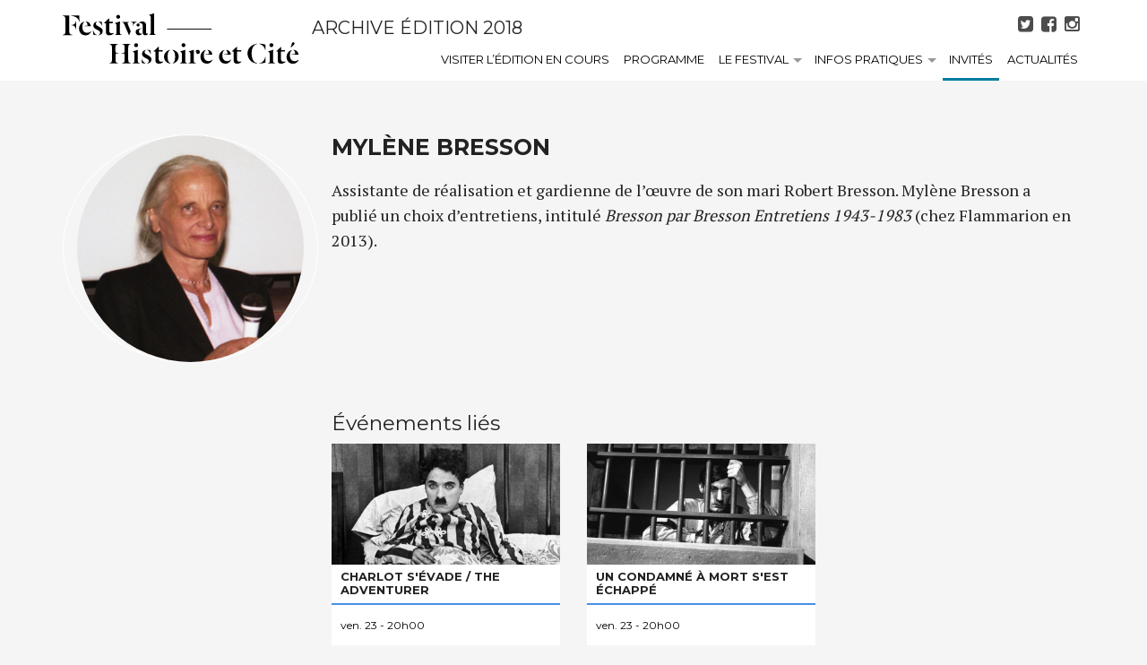

--- FILE ---
content_type: text/html; charset=utf-8
request_url: https://2018.histoire-cite.ch/invites/milene-bresson/
body_size: 3972
content:
<!DOCTYPE html>
<html class="no-js" lang="fr-FR">
<head>
	<meta charset="utf-8">
	<meta http-equiv="x-ua-compatible" content="ie=edge">
	
	<title>Mylène Bresson - Festival Histoire et Cité - Archive édition 2018</title>
	<meta name="viewport" content="width=device-width, initial-scale=1.0, maximum-scale=1, user-scalable=no" />
	<meta name='robots' content='max-image-preview:large' />


<link rel="canonical" href="index.html" />
<meta property="og:locale" content="fr_FR" />
<meta property="og:type" content="article" />
<meta property="og:title" content="Mylène Bresson - Festival Histoire et Cité - Archive édition 2018" />
<meta property="og:description" content="Assistante de réalisation et gardienne de l’œuvre de son mari Robert Bresson. Mylène Bresson a publié un choix d&#8217;entretiens, intitulé Bresson par Bresson Entretiens 1943-1983 (chez Flammarion en 2013)." />
<meta property="og:url" content="https://2018.histoire-cite.ch/invites/milene-bresson/" />
<meta property="og:site_name" content="Festival Histoire et Cité - Archive édition 2018" />
<meta property="og:image" content="https://2018.histoire-cite.ch/files/Captura-de-pantalla-2017-12-18-a-las-12.57.42.png" />
<meta property="og:image:secure_url" content="https://2018.histoire-cite.ch/files/Captura-de-pantalla-2017-12-18-a-las-12.57.42.png" />
<meta property="og:image:width" content="337" />
<meta property="og:image:height" content="391" />
<script type='application/ld+json' class='yoast-schema-graph yoast-schema-graph--main'>{"@context":"https://schema.org","@graph":[{"@type":"Organization","@id":"https://2018.histoire-cite.ch/#organization","name":"","url":"https://2018.histoire-cite.ch/","sameAs":[]},{"@type":"WebSite","@id":"https://2018.histoire-cite.ch/#website","url":"https://2018.histoire-cite.ch/","name":"Festival Histoire et Cit\u00e9 - Archive \u00e9dition 2018","publisher":{"@id":"https://2018.histoire-cite.ch/#organization"},"potentialAction":{"@type":"SearchAction","target":"https://2018.histoire-cite.ch/?s={search_term_string}","query-input":"required name=search_term_string"}},{"@type":"WebPage","@id":"https://2018.histoire-cite.ch/invites/milene-bresson/#webpage","url":"https://2018.histoire-cite.ch/invites/milene-bresson/","inLanguage":"fr-FR","name":"Myl\u00e8ne Bresson - Festival Histoire et Cit\u00e9 - Archive \u00e9dition 2018","isPartOf":{"@id":"https://2018.histoire-cite.ch/#website"},"image":{"@type":"ImageObject","@id":"https://2018.histoire-cite.ch/invites/milene-bresson/#primaryimage","url":"https://2018.histoire-cite.ch/files/Captura-de-pantalla-2017-12-18-a-las-12.57.42.png","width":337,"height":391},"primaryImageOfPage":{"@id":"https://2018.histoire-cite.ch/invites/milene-bresson/#primaryimage"},"datePublished":"2018-02-01T13:43:32+01:00","dateModified":"2018-02-27T12:43:09+01:00"}]}</script>


<link rel='dns-prefetch' href='https://ajax.googleapis.com/' />
<link rel='dns-prefetch' href='https://s.w.org/' />
<link rel='stylesheet' id='wp-block-library-css'  href='../../wp-includes/css/dist/block-library/style.min.css@ver=5.8.1.css' type='text/css' media='all' />
<link rel='stylesheet' id='dashicons-css'  href='../../wp-includes/css/dashicons.min.css@ver=5.8.1.css' type='text/css' media='all' />
<link rel='stylesheet' id='mmenu-css'  href='../../wp-content/plugins/mmenu/css/mmenu.css@ver=20.css' type='text/css' media='all' />
<link rel='stylesheet' id='roots_css-css'  href='../../wp-content/themes/histoire-cite-2018/assets/css/app.min.css@3c224333987a1c320858c1ca7ca377ec.css' type='text/css' media='all' />
<script>if (document.location.protocol != "https:") {document.location = document.URL.replace(/^http:/i, "https:");}</script><script type='text/javascript' src='https://ajax.googleapis.com/ajax/libs/jquery/2.1.0/jquery.min.js' id='jquery-js'></script>
<script>window.jQuery || document.write('<script src="../../assets/js/vendor/jquery.min.js"><\/script>')</script>
<script type='text/javascript' src='../../wp-content/plugins/mmenu/js/mmenu.js@ver=20' id='mmenu-js'></script>
<link rel="https://api.w.org/" href="https://2018.histoire-cite.ch/wp-json/" /><link rel="alternate" type="application/json+oembed" href="https://2018.histoire-cite.ch/wp-json/oembed/1.0/embed?url=https%3A%2F%2F2018.histoire-cite.ch%2Finvites%2Fmilene-bresson%2F" />
<link rel="alternate" type="text/xml+oembed" href="https://2018.histoire-cite.ch/wp-json/oembed/1.0/embed?url=https%3A%2F%2F2018.histoire-cite.ch%2Finvites%2Fmilene-bresson%2F&#038;format=xml" />
	<link href="https://fonts.googleapis.com/css?family=Montserrat:300,400,700|PT+Serif:400,700" rel="stylesheet">
	<link rel="apple-touch-icon" sizes="180x180" href="https://2018.histoire-cite.ch/invites/milene-bresson/assets/img/favicons/apple-touch-icon.png">
	<link rel="icon" type="image/png" href="https://2018.histoire-cite.ch/invites/milene-bresson/assets/img/favicons/favicon-32x32.png" sizes="32x32">
	<link rel="icon" type="image/png" href="https://2018.histoire-cite.ch/invites/milene-bresson/assets/img/favicons/favicon-16x16.png" sizes="16x16">
	<link rel="manifest" href="https://2018.histoire-cite.ch/invites/milene-bresson/assets/img/favicons/manifest.json">
	<link rel="mask-icon" href="https://2018.histoire-cite.ch/invites/milene-bresson/assets/img/favicons/safari-pinned-tab.svg" color="#000000">
	<link rel="shortcut icon" href="https://2018.histoire-cite.ch/invites/milene-bresson/assets/img/favicons/favicon.ico">
	<meta name="msapplication-config" content="assets/img/favicons/browserconfig.xml">
	<meta name="theme-color" content="#ffffff">
	<link rel="alternate" type="application/rss+xml" title="Festival Histoire et Cité - Archive édition 2018 Feed" href="https://2018.histoire-cite.ch/feed/">
</head>
<body data-rsssl=1 class="speaker-template-default single single-speaker postid-11440 milene-bresson">

  <div class="off-canvas-wrap" data-offcanvas>
    
<header class="header-main" role="navigation">
  
  <div class="header-main-nav fixed show-for-large-up js-headerCalc">
    <div class="row">
      
      <div class="header-main-logo logo-bg medium-3 columns">
        <h1><a class="rbi" href="../../index.html"><span>Les Rencontres de Genève - Histoire et Cité</span></a></h1>
      </div>

      
      <div class="header-main-content medium-9 columns">

        
        <div class="row">
          <div class="banner-dates--header medium-5 columns">ARCHIVE ÉDITION 2018</div>

          <nav class="tools medium-7 columns">
            <div class="follow-tools right">
              
              
              <a target="_blank" title="Suivez-nous sur Twitter" href="https://twitter.com/HistoireCite"><i class="fa fa-twitter-square" aria-hidden="true"></i></a>
              <a target="_blank" title="Suivez-nous sur Facebook" href="https://www.facebook.com/histoire.cite/"><i class="fa fa-facebook-square" aria-hidden="true"></i></a>
              <a target="_blank" title="Suivez-nous sur Instagram" href="https://www.instagram.com/histoirecite/"><i class="fa fa-instagram" aria-hidden="true"></i>
              </a>
            </div>
            <ul class="search-top">
              <li class="has-form">
                              </li>
            </ul>
          </nav>
        </div>

        
        <div class="nav-main">

          <nav class="top-bar data-topbar">
            <ul class="title-area">
              <li class="name">
                
              </li>
            </ul>
            <section class="top-bar-section">
              <ul id="menu-primary_navigation" class="right"><li class="menu-visiter-ledition-en-cours"><a href="https://histoire-cite.ch">Visiter l&#8217;édition en cours</a></li>
<li class="menu-programme"><a href="../../programme.html">Programme</a></li>
<li class="has-dropdown not-click menu-le-festival"><a href="index.html#">Le festival</a>
<ul class="dropdown">
	<li class="menu-a-propos"><a href="../../le-festival/index.html">A propos</a></li>
	<li class="menu-comites"><a href="../../comites/index.html">Comités</a></li>
	<li class="menu-lequipe"><a href="../../equipe/index.html">L&#8217;équipe</a></li>
	<li class="menu-partenaires"><a href="../../partenaires/index.html">Partenaires</a></li>
	<li class="menu-espace-presse"><a href="../../espace-presse/index.html">Espace presse</a></li>
	<li class="menu-revue-de-presse-2018"><a href="../../revue-de-presse/index.html">Revue de presse 2018</a></li>
</ul>
</li>
<li class="has-dropdown not-click menu-infos-pratiques"><a href="../../infos-pratiques/index.html">Infos pratiques</a>
<ul class="dropdown">
	<li class="menu-lieux-du-festival"><a href="../../infos-pratiques/lieux-du-festival/index.html">Lieux du festival</a></li>
</ul>
</li>
<li class="menu-invites active"><a href="../index.html">Invités</a></li>
<li class=" menu-actualites"><a href="../../actualites/index.html">Actualités</a></li>
</ul>            </section>
          </nav>
        </div>
      </div>
    </div>
  </div>
  
  <div class="header-main-navMobile hide-for-large-up js-headerCalc">
  <nav class="tab-bar">
    <section class="left-small">
      <a class="left-off-canvas-toggle menu-icon" href="index.html"><span></span></a>
    </section>
    <div class="follow-tools right">
        
        
        <a target="_blank" title="Suivez-nous sur Twitter" href="https://twitter.com/HistoireCite"><i class="fa fa-twitter-square" aria-hidden="true"></i></a>
        <a target="_blank" title="Suivez-nous sur Facebook" href="https://www.facebook.com/histoire.cite/"><i class="fa fa-facebook-square" aria-hidden="true"></i></a>
        <a target="_blank" title="Suivez-nous sur Instagram" href="https://www.instagram.com/histoirecite/"><i class="fa fa-instagram" aria-hidden="true"></i>
    </div>
    <section class="right tab-bar-section">
      <h1 class="title"><a href="../../index.html">Festival Histoire et Cité &#8211; Archive édition 2018 <span class="banner-dates--headerMobile">  ARCHIVE ÉDITION 2018</span></a></h1>
    </section>
  </nav>
</div></header>

<div class="banner-top row" role="banner">
  <div class="large-12 columns">
  </div>
</div>


<div class="header-main-navMobile hide-for-large-up js-headerCalc">
  <nav class="tab-bar">
    <section class="left-small">
      <a class="left-off-canvas-toggle menu-icon" href="index.html"><span></span></a>
    </section>
    <div class="follow-tools right">
        
        
        <a target="_blank" title="Suivez-nous sur Twitter" href="https://twitter.com/HistoireCite"><i class="fa fa-twitter-square" aria-hidden="true"></i></a>
        <a target="_blank" title="Suivez-nous sur Facebook" href="https://www.facebook.com/histoire.cite/"><i class="fa fa-facebook-square" aria-hidden="true"></i></a>
        <a target="_blank" title="Suivez-nous sur Instagram" href="https://www.instagram.com/histoirecite/"><i class="fa fa-instagram" aria-hidden="true"></i>
    </div>
    <section class="right tab-bar-section">
      <h1 class="title"><a href="../../index.html">Festival Histoire et Cité &#8211; Archive édition 2018 <span class="banner-dates--headerMobile">  ARCHIVE ÉDITION 2018</span></a></h1>
    </section>
  </nav>
</div>    <div class="inner-wrap">
      <div class="row content-main" role="document">
        
        <main class="main large-12 columns" role="main">
          <!--[if lt IE 9]>
	<div class="alert-box warning radius">
		Vous utilisez un <strong>navigateur obsolète</strong>. Merci de <a href="http://browsehappy.com/">mettre à jour votre navigateur</a> pour avoir une meilleure expérience sur notre site internet.
		<a href="#" class="close">&times;</a>
	</div>
<![endif]-->              <article class="post-11440 speaker type-speaker status-publish has-post-thumbnail hentry">
    <div class="speaker-content">
      <div class="entry-content">
                  <img class="speaker-img" src="../../files/Captura-de-pantalla-2017-12-18-a-las-12.57.42-300x300.png" alt="">
                <div class="speaker-desc">
          <h1 class="entry-title">Mylène Bresson</h1>
          <p>Assistante de réalisation et gardienne de l’œuvre de son mari Robert Bresson. Mylène Bresson a publié un choix d&#8217;entretiens, intitulé <i>Bresson par Bresson Entretiens 1943-1983</i> (chez Flammarion en 2013).</p>
        </div>
      </div>
    </div>
    
            <div class="events-relation">
      <h4>Événements liés</h4>
      <ul class="small-block-grid-1 medium-block-grid-2 large-block-grid-3">
                                <li class="event-item cinema">
            <a href="../../programme/charlot-sevade-the-adventurer/index.html">
              <div class="event-item_img js-imgBackground">
                                    <img src="../../files/chaplin_charlotsevade_02-400x265.jpg" alt="Charlot s'évade / The Adventurer">
                              </div>
              <div class="event-item_content">
                <h4>Charlot s'évade / The Adventurer</h4>
                <p class="event-date">
                  ven. 23 - 20h00                </p>
              </div>
            </a>
          </li>
                                <li class="event-item cinema">
            <a href="../../programme/un-condamne-a-mort-sest-echappe/index.html">
              <div class="event-item_img js-imgBackground">
                                    <img src="../../files/bresson_un-condamne_02-400x265.jpg" alt="Un condamné à mort s'est échappé">
                              </div>
              <div class="event-item_content">
                <h4>Un condamné à mort s'est échappé</h4>
                <p class="event-date">
                  ven. 23 - 20h00                </p>
              </div>
            </a>
          </li>
            </ul>
          </div>
        
    <footer>
          </footer>
  </article>
        </main>
      </div>

      <footer id="footerMain" class="footer-main js-footerSite">
	<div class="row">
		<div class="medium-5 columns">
			<img src="../../assets/img/partenaires_2018.svg" alt="Sponsors Festival Histoire et Cité">
		</div>
		<div class="medium-7 columns text-right">
			<p>
				&copy; 2021 Festival Histoire et Cité &#8211; Archive édition 2018				<br>
				<a href="../../equipe/index.html">Direction - équipe - contacts</a>
				<br>
				<span class="sign">
					made with ♡ by <a href="https://onepixel.ch" target="_blank">onepixel</a>
				</span>
			</p>
		</div>
	</div>
</footer>   </div>
  </div>
  <script type='text/javascript' src='../../wp-content/themes/histoire-cite-2018/assets/js/vendor/modernizr.min.js' id='modernizr-js'></script>
<script type='text/javascript' src='../../wp-content/themes/histoire-cite-2018/assets/js/app.min.js@9989c9d6e344008c9aed5f2b444c01b3' id='roots_js-js'></script>
<script type='text/javascript' src='../../wp-includes/js/wp-embed.min.js@ver=5.8.1' id='wp-embed-js'></script>
<script>
      (function(b,o,i,l,e,r){b.GoogleAnalyticsObject=l;b[l]||(b[l]=
    function(){(b[l].q=b[l].q||[]).push(arguments)});b[l].l=+new Date;
    e=o.createElement(i);r=o.getElementsByTagName(i)[0];
    e.src='//www.google-analytics.com/analytics.js';
    r.parentNode.insertBefore(e,r)}(window,document,'script','ga'));
    ga('create','UA-54261068-1','auto');ga('send','pageview');
</script>

</body>
</html>



--- FILE ---
content_type: text/css; charset=utf-8
request_url: https://2018.histoire-cite.ch/wp-content/themes/histoire-cite-2018/assets/css/app.min.css@3c224333987a1c320858c1ca7ca377ec.css
body_size: 35980
content:
@charset "UTF-8";/*! normalize.css v3.0.3 | MIT License | github.com/necolas/normalize.css */.left-off-canvas-menu,hr{-webkit-box-sizing:content-box}pre,textarea{overflow:auto}.accordion:after,.clearfix:after,.row .row.collapse:after,.row .row:after,.row:after,[class*=block-grid-]:after{clear:both}.invisible,.reveal-modal{visibility:hidden}.antialiased,.fa{-moz-osx-font-smoothing:grayscale}.c-Dropdown,.switch,a:active,a:hover,button,input[type=button]{outline:0}html{font-family:sans-serif;-ms-text-size-adjust:100%;-webkit-text-size-adjust:100%}article,aside,details,figcaption,figure,footer,header,hgroup,main,menu,nav,section,summary{display:block}audio,canvas,progress,video{display:inline-block;vertical-align:baseline}audio:not([controls]){display:none;height:0}[hidden],template{display:none}a{background-color:transparent}b,optgroup,strong{font-weight:700}dfn{font-style:italic}mark{background:#ff0;color:#000}sub,sup{font-size:75%;line-height:0;position:relative;vertical-align:baseline}sup{top:-.5em}sub{bottom:-.25em}img{border:0;max-width:100%;height:auto;-ms-interpolation-mode:bicubic}svg:not(:root){overflow:hidden}figure{margin:1em 40px}hr{box-sizing:content-box}code,kbd,pre,samp{font-family:monospace,monospace;font-size:1em}button,input,optgroup,select,textarea{color:inherit;font:inherit;margin:0}.alert-box,.button,body,button,label{font-weight:400}button{overflow:visible}button,select{text-transform:none}button,html input[type=button],input[type=reset],input[type=submit]{-webkit-appearance:button;cursor:pointer}button[disabled],html input[disabled]{cursor:default}button::-moz-focus-inner,input::-moz-focus-inner{border:0;padding:0}input{line-height:normal}input[type=checkbox],input[type=radio]{-webkit-box-sizing:border-box;box-sizing:border-box;padding:0}*,.tos-slide,:after,:before{-webkit-box-sizing:border-box}input[type=number]::-webkit-inner-spin-button,input[type=number]::-webkit-outer-spin-button{height:auto}input[type=search]::-webkit-search-cancel-button,input[type=search]::-webkit-search-decoration{-webkit-appearance:none}legend{border:0;padding:0}.alert-box,.breadcrumbs{border-width:1px;border-style:solid}textarea{min-height:50px}.breadcrumbs,.button-bar .button-group div,.flex-video{overflow:hidden}meta.foundation-version{font-family:"/5.5.3/"}meta.foundation-mq-small{font-family:"/only screen/";width:0}meta.foundation-mq-small-only{font-family:"/only screen and (max-width: 40em)/";width:0}meta.foundation-mq-medium{font-family:"/only screen and (min-width:40.063em)/";width:40.063em}meta.foundation-mq-medium-only{font-family:"/only screen and (min-width:40.063em) and (max-width:64em)/";width:40.063em}meta.foundation-mq-large{font-family:"/only screen and (min-width:64.063em)/";width:64.063em}meta.foundation-mq-large-only{font-family:"/only screen and (min-width:64.063em) and (max-width:90em)/";width:64.063em}meta.foundation-mq-xlarge{font-family:"/only screen and (min-width:90.063em)/";width:90.063em}meta.foundation-mq-xlarge-only{font-family:"/only screen and (min-width:90.063em) and (max-width:120em)/";width:90.063em}meta.foundation-mq-xxlarge{font-family:"/only screen and (min-width:120.063em)/";width:120.063em}.row,select{width:100%}meta.foundation-data-attribute-namespace{font-family:false}.accordion .accordion-navigation>a,.accordion dd>a,.button,body,button{font-family:"PT Serif",sans-serif}*,:after,:before{box-sizing:border-box}body,html{font-size:18px}body{background:#fff;cursor:auto;font-style:normal;margin:0;padding:0}a:hover{cursor:pointer}#map_canvas embed,#map_canvas img,#map_canvas object,.map_canvas embed,.map_canvas img,.map_canvas object,.mqa-display embed,.mqa-display img,.mqa-display object{max-width:none!important}.left{float:left!important}.right{float:right!important}.clearfix:after,.clearfix:before{content:" ";display:table}.hide{display:none}.antialiased{-webkit-font-smoothing:antialiased}img{display:inline-block;vertical-align:middle}.accordion:after,.accordion:before,.row .row.collapse:after,.row .row.collapse:before,.row .row:after,.row .row:before,.row:after,.row:before{display:table;content:" "}.row{margin:0 auto;max-width:65rem}.row.collapse>.column,.row.collapse>.columns{padding-left:0;padding-right:0}.row.collapse .row{margin-left:0;margin-right:0}.row .row{margin:0 -.8333333333rem;max-width:none;width:auto}.row .row.collapse{margin:0;max-width:none;width:auto}.column,.columns{padding-left:.8333333333rem;padding-right:.8333333333rem;width:100%;float:left}.column+.column:last-child,.column+.columns:last-child,.columns+.column:last-child,.columns+.columns:last-child{float:right}.column+.column.end,.column+.columns.end,.columns+.column.end,.columns+.columns.end{float:left}@media only screen{.column,.columns,.small-pull-0,.small-pull-1,.small-pull-10,.small-pull-11,.small-pull-2,.small-pull-3,.small-pull-4,.small-pull-5,.small-pull-6,.small-pull-7,.small-pull-8,.small-pull-9,.small-push-0,.small-push-1,.small-push-10,.small-push-11,.small-push-2,.small-push-3,.small-push-4,.small-push-5,.small-push-7,.small-push-8,.small-push-9{position:relative}.small-push-0{left:0;right:auto}.small-pull-0{right:0;left:auto}.small-push-1{left:8.3333333333%;right:auto}.small-pull-1{right:8.3333333333%;left:auto}.small-push-2{left:16.6666666667%;right:auto}.small-pull-2{right:16.6666666667%;left:auto}.small-push-3{left:25%;right:auto}.small-pull-3{right:25%;left:auto}.small-push-4{left:33.3333333333%;right:auto}.small-pull-4{right:33.3333333333%;left:auto}.small-push-5{left:41.6666666667%;right:auto}.small-pull-5{right:41.6666666667%;left:auto}.small-push-6{position:relative;left:50%;right:auto}.small-pull-6{right:50%;left:auto}.small-push-7{left:58.3333333333%;right:auto}.small-pull-7{right:58.3333333333%;left:auto}.small-push-8{left:66.6666666667%;right:auto}.small-pull-8{right:66.6666666667%;left:auto}.small-push-9{left:75%;right:auto}.small-pull-9{right:75%;left:auto}.small-push-10{left:83.3333333333%;right:auto}.small-pull-10{right:83.3333333333%;left:auto}.small-push-11{left:91.6666666667%;right:auto}.small-pull-11{right:91.6666666667%;left:auto}.column,.columns{padding-left:.8333333333rem;padding-right:.8333333333rem;float:left}.small-1{width:8.3333333333%}.small-2{width:16.6666666667%}.small-3{width:25%}.small-4{width:33.3333333333%}.small-5{width:41.6666666667%}.small-6{width:50%}.small-7{width:58.3333333333%}.small-8{width:66.6666666667%}.small-9{width:75%}.small-10{width:83.3333333333%}.small-11{width:91.6666666667%}.small-12{width:100%}.small-offset-0{margin-left:0!important}.small-offset-1{margin-left:8.3333333333%!important}.small-offset-2{margin-left:16.6666666667%!important}.small-offset-3{margin-left:25%!important}.small-offset-4{margin-left:33.3333333333%!important}.small-offset-5{margin-left:41.6666666667%!important}.small-offset-6{margin-left:50%!important}.small-offset-7{margin-left:58.3333333333%!important}.small-offset-8{margin-left:66.6666666667%!important}.small-offset-9{margin-left:75%!important}.small-offset-10{margin-left:83.3333333333%!important}.small-offset-11{margin-left:91.6666666667%!important}.small-reset-order{float:left;left:auto;margin-left:0;margin-right:0;right:auto}.column.small-centered,.columns.small-centered{margin-left:auto;margin-right:auto;float:none}.column.small-uncentered,.columns.small-uncentered{float:left;margin-left:0;margin-right:0}.column.small-centered:last-child,.columns.small-centered:last-child{float:none}.column.small-uncentered:last-child,.columns.small-uncentered:last-child{float:left}.column.small-uncentered.opposite,.columns.small-uncentered.opposite{float:right}.row.small-collapse>.column,.row.small-collapse>.columns{padding-left:0;padding-right:0}.row.small-collapse .row{margin-left:0;margin-right:0}.row.small-uncollapse>.column,.row.small-uncollapse>.columns{padding-left:.8333333333rem;padding-right:.8333333333rem;float:left}}@media only screen and (min-width:40.063em){.medium-pull-0,.medium-pull-1,.medium-pull-10,.medium-pull-11,.medium-pull-2,.medium-pull-3,.medium-pull-4,.medium-pull-5,.medium-pull-6,.medium-pull-7,.medium-pull-8,.medium-pull-9,.medium-push-0,.medium-push-1,.medium-push-10,.medium-push-11,.medium-push-2,.medium-push-3,.medium-push-4,.medium-push-5,.medium-push-6,.medium-push-7,.medium-push-8,.medium-push-9,.pull-0,.pull-1,.pull-10,.pull-11,.pull-2,.pull-3,.pull-4,.pull-5,.pull-6,.pull-7,.pull-8,.pull-9,.push-0,.push-1,.push-10,.push-11,.push-2,.push-3,.push-4,.push-5,.push-6,.push-7,.push-8,.push-9{position:relative}.medium-push-0{left:0;right:auto}.medium-pull-0{right:0;left:auto}.medium-push-1{left:8.3333333333%;right:auto}.medium-pull-1{right:8.3333333333%;left:auto}.medium-push-2{left:16.6666666667%;right:auto}.medium-pull-2{right:16.6666666667%;left:auto}.medium-push-3{left:25%;right:auto}.medium-pull-3{right:25%;left:auto}.medium-push-4{left:33.3333333333%;right:auto}.medium-pull-4{right:33.3333333333%;left:auto}.medium-push-5{left:41.6666666667%;right:auto}.medium-pull-5{right:41.6666666667%;left:auto}.medium-push-6{left:50%;right:auto}.medium-pull-6{right:50%;left:auto}.medium-push-7{left:58.3333333333%;right:auto}.medium-pull-7{right:58.3333333333%;left:auto}.medium-push-8{left:66.6666666667%;right:auto}.medium-pull-8{right:66.6666666667%;left:auto}.medium-push-9{left:75%;right:auto}.medium-pull-9{right:75%;left:auto}.medium-push-10{left:83.3333333333%;right:auto}.medium-pull-10{right:83.3333333333%;left:auto}.medium-push-11{left:91.6666666667%;right:auto}.medium-pull-11{right:91.6666666667%;left:auto}.column,.columns{position:relative;padding-left:.8333333333rem;padding-right:.8333333333rem;float:left}.medium-1{width:8.3333333333%}.medium-2{width:16.6666666667%}.medium-3{width:25%}.medium-4{width:33.3333333333%}.medium-5{width:41.6666666667%}.medium-6{width:50%}.medium-7{width:58.3333333333%}.medium-8{width:66.6666666667%}.medium-9{width:75%}.medium-10{width:83.3333333333%}.medium-11{width:91.6666666667%}.medium-12{width:100%}.medium-offset-0{margin-left:0!important}.medium-offset-1{margin-left:8.3333333333%!important}.medium-offset-2{margin-left:16.6666666667%!important}.medium-offset-3{margin-left:25%!important}.medium-offset-4{margin-left:33.3333333333%!important}.medium-offset-5{margin-left:41.6666666667%!important}.medium-offset-6{margin-left:50%!important}.medium-offset-7{margin-left:58.3333333333%!important}.medium-offset-8{margin-left:66.6666666667%!important}.medium-offset-9{margin-left:75%!important}.medium-offset-10{margin-left:83.3333333333%!important}.medium-offset-11{margin-left:91.6666666667%!important}.medium-reset-order{float:left;left:auto;margin-left:0;margin-right:0;right:auto}.column.medium-centered,.columns.medium-centered{margin-left:auto;margin-right:auto;float:none}.column.medium-uncentered,.columns.medium-uncentered{float:left;margin-left:0;margin-right:0}.column.medium-centered:last-child,.columns.medium-centered:last-child{float:none}.column.medium-uncentered:last-child,.columns.medium-uncentered:last-child{float:left}.column.medium-uncentered.opposite,.columns.medium-uncentered.opposite{float:right}.row.medium-collapse>.column,.row.medium-collapse>.columns{padding-left:0;padding-right:0}.row.medium-collapse .row{margin-left:0;margin-right:0}.row.medium-uncollapse>.column,.row.medium-uncollapse>.columns{padding-left:.8333333333rem;padding-right:.8333333333rem;float:left}.push-0{left:0;right:auto}.pull-0{right:0;left:auto}.push-1{left:8.3333333333%;right:auto}.pull-1{right:8.3333333333%;left:auto}.push-2{left:16.6666666667%;right:auto}.pull-2{right:16.6666666667%;left:auto}.push-3{left:25%;right:auto}.pull-3{right:25%;left:auto}.push-4{left:33.3333333333%;right:auto}.pull-4{right:33.3333333333%;left:auto}.push-5{left:41.6666666667%;right:auto}.pull-5{right:41.6666666667%;left:auto}.push-6{left:50%;right:auto}.pull-6{right:50%;left:auto}.push-7{left:58.3333333333%;right:auto}.pull-7{right:58.3333333333%;left:auto}.push-8{left:66.6666666667%;right:auto}.pull-8{right:66.6666666667%;left:auto}.push-9{left:75%;right:auto}.pull-9{right:75%;left:auto}.push-10{left:83.3333333333%;right:auto}.pull-10{right:83.3333333333%;left:auto}.push-11{left:91.6666666667%;right:auto}.pull-11{right:91.6666666667%;left:auto}}@media only screen and (min-width:64.063em){.large-pull-0,.large-pull-1,.large-pull-10,.large-pull-11,.large-pull-2,.large-pull-3,.large-pull-4,.large-pull-5,.large-pull-6,.large-pull-7,.large-pull-8,.large-pull-9,.large-push-0,.large-push-1,.large-push-10,.large-push-11,.large-push-2,.large-push-3,.large-push-4,.large-push-5,.large-push-6,.large-push-7,.large-push-8,.large-push-9,.pull-0,.pull-1,.pull-10,.pull-11,.pull-2,.pull-3,.pull-4,.pull-5,.pull-6,.pull-7,.pull-8,.pull-9,.push-0,.push-1,.push-10,.push-11,.push-2,.push-3,.push-4,.push-5,.push-6,.push-7,.push-8,.push-9{position:relative}.large-push-0{left:0;right:auto}.large-pull-0{right:0;left:auto}.large-push-1{left:8.3333333333%;right:auto}.large-pull-1{right:8.3333333333%;left:auto}.large-push-2{left:16.6666666667%;right:auto}.large-pull-2{right:16.6666666667%;left:auto}.large-push-3{left:25%;right:auto}.large-pull-3{right:25%;left:auto}.large-push-4{left:33.3333333333%;right:auto}.large-pull-4{right:33.3333333333%;left:auto}.large-push-5{left:41.6666666667%;right:auto}.large-pull-5{right:41.6666666667%;left:auto}.large-push-6{left:50%;right:auto}.large-pull-6{right:50%;left:auto}.large-push-7{left:58.3333333333%;right:auto}.large-pull-7{right:58.3333333333%;left:auto}.large-push-8{left:66.6666666667%;right:auto}.large-pull-8{right:66.6666666667%;left:auto}.large-push-9{left:75%;right:auto}.large-pull-9{right:75%;left:auto}.large-push-10{left:83.3333333333%;right:auto}.large-pull-10{right:83.3333333333%;left:auto}.large-push-11{left:91.6666666667%;right:auto}.large-pull-11{right:91.6666666667%;left:auto}.column,.columns{position:relative;padding-left:.8333333333rem;padding-right:.8333333333rem;float:left}.large-1{width:8.3333333333%}.large-2{width:16.6666666667%}.large-3{width:25%}.large-4{width:33.3333333333%}.large-5{width:41.6666666667%}.large-6{width:50%}.large-7{width:58.3333333333%}.large-8{width:66.6666666667%}.large-9{width:75%}.large-10{width:83.3333333333%}.large-11{width:91.6666666667%}.large-12{width:100%}.large-offset-0{margin-left:0!important}.large-offset-1{margin-left:8.3333333333%!important}.large-offset-2{margin-left:16.6666666667%!important}.large-offset-3{margin-left:25%!important}.large-offset-4{margin-left:33.3333333333%!important}.large-offset-5{margin-left:41.6666666667%!important}.large-offset-6{margin-left:50%!important}.large-offset-7{margin-left:58.3333333333%!important}.large-offset-8{margin-left:66.6666666667%!important}.large-offset-9{margin-left:75%!important}.large-offset-10{margin-left:83.3333333333%!important}.large-offset-11{margin-left:91.6666666667%!important}.large-reset-order{float:left;left:auto;margin-left:0;margin-right:0;right:auto}.column.large-centered,.columns.large-centered{margin-left:auto;margin-right:auto;float:none}.column.large-uncentered,.columns.large-uncentered{float:left;margin-left:0;margin-right:0}.column.large-centered:last-child,.columns.large-centered:last-child{float:none}.column.large-uncentered:last-child,.columns.large-uncentered:last-child{float:left}.column.large-uncentered.opposite,.columns.large-uncentered.opposite{float:right}.row.large-collapse>.column,.row.large-collapse>.columns{padding-left:0;padding-right:0}.row.large-collapse .row{margin-left:0;margin-right:0}.row.large-uncollapse>.column,.row.large-uncollapse>.columns{padding-left:.8333333333rem;padding-right:.8333333333rem;float:left}.push-0{left:0;right:auto}.pull-0{right:0;left:auto}.push-1{left:8.3333333333%;right:auto}.pull-1{right:8.3333333333%;left:auto}.push-2{left:16.6666666667%;right:auto}.pull-2{right:16.6666666667%;left:auto}.push-3{left:25%;right:auto}.pull-3{right:25%;left:auto}.push-4{left:33.3333333333%;right:auto}.pull-4{right:33.3333333333%;left:auto}.push-5{left:41.6666666667%;right:auto}.pull-5{right:41.6666666667%;left:auto}.push-6{left:50%;right:auto}.pull-6{right:50%;left:auto}.push-7{left:58.3333333333%;right:auto}.pull-7{right:58.3333333333%;left:auto}.push-8{left:66.6666666667%;right:auto}.pull-8{right:66.6666666667%;left:auto}.push-9{left:75%;right:auto}.pull-9{right:75%;left:auto}.push-10{left:83.3333333333%;right:auto}.pull-10{right:83.3333333333%;left:auto}.push-11{left:91.6666666667%;right:auto}.pull-11{right:91.6666666667%;left:auto}}.accordion{margin-bottom:0;margin-left:0}.accordion .accordion-navigation,.accordion dd{display:block;margin-bottom:0!important}.accordion .accordion-navigation.active>a,.accordion dd.active>a{background:#e8e8e8;color:#222}.accordion .accordion-navigation>a,.accordion dd>a{background:#EFEFEF;color:#222;display:block;font-size:.8888888889rem;padding:.8888888889rem}.accordion .accordion-navigation>a:hover,.accordion dd>a:hover{background:#e3e3e3}.accordion .accordion-navigation>.content,.accordion dd>.content{display:none;padding:.8333333333rem}.accordion .accordion-navigation>.content.active,.accordion dd>.content.active{background:#FFF;display:block}.alert-box{display:block;font-size:.7222222222rem;margin-bottom:1.1111111111rem;padding:.7777777778rem 1.3333333333rem .7777777778rem .7777777778rem;position:relative;-webkit-transition:opacity .3s ease-out;-o-transition:opacity .3s ease-out;transition:opacity .3s ease-out;background-color:#6EA3CC;border-color:#4d8ec1;color:#FFF}.alert-box .close{right:.2222222222rem;background:inherit;color:#333;font-size:1.2222222222rem;line-height:.9;margin-top:-.6111111111rem;opacity:.3;padding:0 6px 4px;position:absolute;top:50%}.alert-box .close:focus,.alert-box .close:hover{opacity:.5}.alert-box.radius{border-radius:3px}.alert-box.round{border-radius:1000px}.alert-box.success{background-color:#43AC6A;border-color:#3a945b;color:#FFF}.alert-box.alert{background-color:#f04124;border-color:#de2d0f;color:#FFF}.alert-box.secondary{background-color:#e7e7e7;border-color:#c7c7c7;color:#4f4f4f}.alert-box.warning{background-color:#f08a24;border-color:#de770f;color:#FFF}.alert-box.info{background-color:#a0d3e8;border-color:#74bfdd;color:#4f4f4f}.alert-box.alert-close{opacity:0}[class*=block-grid-]{display:block;padding:0;margin:0}[class*=block-grid-]:after,[class*=block-grid-]:before{content:" ";display:table}[class*=block-grid-]>li{display:block;float:left;height:auto;padding:0 .8333333333rem 1.6666666667rem}@media only screen{.small-block-grid-1>li{list-style:none;width:100%}.small-block-grid-1>li:nth-of-type(1n){clear:none;padding-left:0;padding-right:0}.small-block-grid-1>li:nth-of-type(1n+1){clear:both}.small-block-grid-2>li{list-style:none;width:50%}.small-block-grid-2>li:nth-of-type(1n){clear:none}.small-block-grid-2>li:nth-of-type(2n+1){clear:both;padding-left:0;padding-right:.8333333333rem}.small-block-grid-2>li:nth-of-type(2n){padding-left:.8333333333rem;padding-right:0}.small-block-grid-3>li{list-style:none;width:33.3333333333%}.small-block-grid-3>li:nth-of-type(1n){clear:none}.small-block-grid-3>li:nth-of-type(3n+1){clear:both;padding-left:0;padding-right:1.1111111111rem}.small-block-grid-3>li:nth-of-type(3n+2){padding-left:.5555555556rem;padding-right:.5555555556rem}.small-block-grid-3>li:nth-of-type(3n){padding-left:1.1111111111rem;padding-right:0}.small-block-grid-4>li{list-style:none;width:25%}.small-block-grid-4>li:nth-of-type(1n){clear:none}.small-block-grid-4>li:nth-of-type(4n+1){clear:both;padding-left:0;padding-right:1.25rem}.small-block-grid-4>li:nth-of-type(4n+2){padding-left:.4166666667rem;padding-right:.8333333333rem}.small-block-grid-4>li:nth-of-type(4n+3){padding-left:.8333333333rem;padding-right:.4166666667rem}.small-block-grid-4>li:nth-of-type(4n){padding-left:1.25rem;padding-right:0}.small-block-grid-5>li{list-style:none;width:20%}.small-block-grid-5>li:nth-of-type(1n){clear:none}.small-block-grid-5>li:nth-of-type(5n+1){clear:both;padding-left:0;padding-right:1.3333333333rem}.small-block-grid-5>li:nth-of-type(5n+2){padding-left:.3333333333rem;padding-right:1rem}.small-block-grid-5>li:nth-of-type(5n+3){padding-left:.6666666667rem;padding-right:.6666666667rem}.small-block-grid-5>li:nth-of-type(5n+4){padding-left:1rem;padding-right:.3333333333rem}.small-block-grid-5>li:nth-of-type(5n){padding-left:1.3333333333rem;padding-right:0}.small-block-grid-6>li{list-style:none;width:16.6666666667%}.small-block-grid-6>li:nth-of-type(1n){clear:none}.small-block-grid-6>li:nth-of-type(6n+1){clear:both;padding-left:0;padding-right:1.3888888889rem}.small-block-grid-6>li:nth-of-type(6n+2){padding-left:.2777777778rem;padding-right:1.1111111111rem}.small-block-grid-6>li:nth-of-type(6n+3){padding-left:.5555555556rem;padding-right:.8333333333rem}.small-block-grid-6>li:nth-of-type(6n+4){padding-left:.8333333333rem;padding-right:.5555555556rem}.small-block-grid-6>li:nth-of-type(6n+5){padding-left:1.1111111111rem;padding-right:.2777777778rem}.small-block-grid-6>li:nth-of-type(6n){padding-left:1.3888888889rem;padding-right:0}.small-block-grid-7>li{list-style:none;width:14.2857142857%}.small-block-grid-7>li:nth-of-type(1n){clear:none}.small-block-grid-7>li:nth-of-type(7n+1){clear:both;padding-left:0;padding-right:1.4285714286rem}.small-block-grid-7>li:nth-of-type(7n+2){padding-left:.2380952381rem;padding-right:1.1904761905rem}.small-block-grid-7>li:nth-of-type(7n+3){padding-left:.4761904762rem;padding-right:.9523809524rem}.small-block-grid-7>li:nth-of-type(7n+4){padding-left:.7142857143rem;padding-right:.7142857143rem}.small-block-grid-7>li:nth-of-type(7n+5){padding-left:.9523809524rem;padding-right:.4761904762rem}.small-block-grid-7>li:nth-of-type(7n+6){padding-left:1.1904761905rem;padding-right:.2380952381rem}.small-block-grid-7>li:nth-of-type(7n){padding-left:1.4285714286rem;padding-right:0}.small-block-grid-8>li{list-style:none;width:12.5%}.small-block-grid-8>li:nth-of-type(1n){clear:none}.small-block-grid-8>li:nth-of-type(8n+1){clear:both;padding-left:0;padding-right:1.4583333333rem}.small-block-grid-8>li:nth-of-type(8n+2){padding-left:.2083333333rem;padding-right:1.25rem}.small-block-grid-8>li:nth-of-type(8n+3){padding-left:.4166666667rem;padding-right:1.0416666667rem}.small-block-grid-8>li:nth-of-type(8n+4){padding-left:.625rem;padding-right:.8333333333rem}.small-block-grid-8>li:nth-of-type(8n+5){padding-left:.8333333333rem;padding-right:.625rem}.small-block-grid-8>li:nth-of-type(8n+6){padding-left:1.0416666667rem;padding-right:.4166666667rem}.small-block-grid-8>li:nth-of-type(8n+7){padding-left:1.25rem;padding-right:.2083333333rem}.small-block-grid-8>li:nth-of-type(8n){padding-left:1.4583333333rem;padding-right:0}.small-block-grid-9>li{list-style:none;width:11.1111111111%}.small-block-grid-9>li:nth-of-type(1n){clear:none}.small-block-grid-9>li:nth-of-type(9n+1){clear:both;padding-left:0;padding-right:1.4814814815rem}.small-block-grid-9>li:nth-of-type(9n+2){padding-left:.1851851852rem;padding-right:1.2962962963rem}.small-block-grid-9>li:nth-of-type(9n+3){padding-left:.3703703704rem;padding-right:1.1111111111rem}.small-block-grid-9>li:nth-of-type(9n+4){padding-left:.5555555556rem;padding-right:.9259259259rem}.small-block-grid-9>li:nth-of-type(9n+5){padding-left:.7407407407rem;padding-right:.7407407407rem}.small-block-grid-9>li:nth-of-type(9n+6){padding-left:.9259259259rem;padding-right:.5555555556rem}.small-block-grid-9>li:nth-of-type(9n+7){padding-left:1.1111111111rem;padding-right:.3703703704rem}.small-block-grid-9>li:nth-of-type(9n+8){padding-left:1.2962962963rem;padding-right:.1851851852rem}.small-block-grid-9>li:nth-of-type(9n){padding-left:1.4814814815rem;padding-right:0}.small-block-grid-10>li{list-style:none;width:10%}.small-block-grid-10>li:nth-of-type(1n){clear:none}.small-block-grid-10>li:nth-of-type(10n+1){clear:both;padding-left:0;padding-right:1.5rem}.small-block-grid-10>li:nth-of-type(10n+2){padding-left:.1666666667rem;padding-right:1.3333333333rem}.small-block-grid-10>li:nth-of-type(10n+3){padding-left:.3333333333rem;padding-right:1.1666666667rem}.small-block-grid-10>li:nth-of-type(10n+4){padding-left:.5rem;padding-right:1rem}.small-block-grid-10>li:nth-of-type(10n+5){padding-left:.6666666667rem;padding-right:.8333333333rem}.small-block-grid-10>li:nth-of-type(10n+6){padding-left:.8333333333rem;padding-right:.6666666667rem}.small-block-grid-10>li:nth-of-type(10n+7){padding-left:1rem;padding-right:.5rem}.small-block-grid-10>li:nth-of-type(10n+8){padding-left:1.1666666667rem;padding-right:.3333333333rem}.small-block-grid-10>li:nth-of-type(10n+9){padding-left:1.3333333333rem;padding-right:.1666666667rem}.small-block-grid-10>li:nth-of-type(10n){padding-left:1.5rem;padding-right:0}.small-block-grid-11>li{list-style:none;width:9.0909090909%}.small-block-grid-11>li:nth-of-type(1n){clear:none}.small-block-grid-11>li:nth-of-type(11n+1){clear:both;padding-left:0;padding-right:1.5151515152rem}.small-block-grid-11>li:nth-of-type(11n+2){padding-left:.1515151515rem;padding-right:1.3636363636rem}.small-block-grid-11>li:nth-of-type(11n+3){padding-left:.303030303rem;padding-right:1.2121212121rem}.small-block-grid-11>li:nth-of-type(11n+4){padding-left:.4545454545rem;padding-right:1.0606060606rem}.small-block-grid-11>li:nth-of-type(11n+5){padding-left:.6060606061rem;padding-right:.9090909091rem}.small-block-grid-11>li:nth-of-type(11n+6){padding-left:.7575757576rem;padding-right:.7575757576rem}.small-block-grid-11>li:nth-of-type(11n+7){padding-left:.9090909091rem;padding-right:.6060606061rem}.small-block-grid-11>li:nth-of-type(11n+8){padding-left:1.0606060606rem;padding-right:.4545454545rem}.small-block-grid-11>li:nth-of-type(11n+9){padding-left:1.2121212121rem;padding-right:.303030303rem}.small-block-grid-11>li:nth-of-type(11n+10){padding-left:1.3636363636rem;padding-right:.1515151515rem}.small-block-grid-11>li:nth-of-type(11n){padding-left:1.5151515152rem;padding-right:0}.small-block-grid-12>li{list-style:none;width:8.3333333333%}.small-block-grid-12>li:nth-of-type(1n){clear:none}.small-block-grid-12>li:nth-of-type(12n+1){clear:both;padding-left:0;padding-right:1.5277777778rem}.small-block-grid-12>li:nth-of-type(12n+2){padding-left:.1388888889rem;padding-right:1.3888888889rem}.small-block-grid-12>li:nth-of-type(12n+3){padding-left:.2777777778rem;padding-right:1.25rem}.small-block-grid-12>li:nth-of-type(12n+4){padding-left:.4166666667rem;padding-right:1.1111111111rem}.small-block-grid-12>li:nth-of-type(12n+5){padding-left:.5555555556rem;padding-right:.9722222222rem}.small-block-grid-12>li:nth-of-type(12n+6){padding-left:.6944444444rem;padding-right:.8333333333rem}.small-block-grid-12>li:nth-of-type(12n+7){padding-left:.8333333333rem;padding-right:.6944444444rem}.small-block-grid-12>li:nth-of-type(12n+8){padding-left:.9722222222rem;padding-right:.5555555556rem}.small-block-grid-12>li:nth-of-type(12n+9){padding-left:1.1111111111rem;padding-right:.4166666667rem}.small-block-grid-12>li:nth-of-type(12n+10){padding-left:1.25rem;padding-right:.2777777778rem}.small-block-grid-12>li:nth-of-type(12n+11){padding-left:1.3888888889rem;padding-right:.1388888889rem}.small-block-grid-12>li:nth-of-type(12n){padding-left:1.5277777778rem;padding-right:0}}@media only screen and (min-width:40.063em){.medium-block-grid-1>li{list-style:none;width:100%}.medium-block-grid-1>li:nth-of-type(1n){clear:none;padding-left:0;padding-right:0}.medium-block-grid-1>li:nth-of-type(1n+1){clear:both}.medium-block-grid-2>li{list-style:none;width:50%}.medium-block-grid-2>li:nth-of-type(1n){clear:none}.medium-block-grid-2>li:nth-of-type(2n+1){clear:both;padding-left:0;padding-right:.8333333333rem}.medium-block-grid-2>li:nth-of-type(2n){padding-left:.8333333333rem;padding-right:0}.medium-block-grid-3>li{list-style:none;width:33.3333333333%}.medium-block-grid-3>li:nth-of-type(1n){clear:none}.medium-block-grid-3>li:nth-of-type(3n+1){clear:both;padding-left:0;padding-right:1.1111111111rem}.medium-block-grid-3>li:nth-of-type(3n+2){padding-left:.5555555556rem;padding-right:.5555555556rem}.medium-block-grid-3>li:nth-of-type(3n){padding-left:1.1111111111rem;padding-right:0}.medium-block-grid-4>li{list-style:none;width:25%}.medium-block-grid-4>li:nth-of-type(1n){clear:none}.medium-block-grid-4>li:nth-of-type(4n+1){clear:both;padding-left:0;padding-right:1.25rem}.medium-block-grid-4>li:nth-of-type(4n+2){padding-left:.4166666667rem;padding-right:.8333333333rem}.medium-block-grid-4>li:nth-of-type(4n+3){padding-left:.8333333333rem;padding-right:.4166666667rem}.medium-block-grid-4>li:nth-of-type(4n){padding-left:1.25rem;padding-right:0}.medium-block-grid-5>li{list-style:none;width:20%}.medium-block-grid-5>li:nth-of-type(1n){clear:none}.medium-block-grid-5>li:nth-of-type(5n+1){clear:both;padding-left:0;padding-right:1.3333333333rem}.medium-block-grid-5>li:nth-of-type(5n+2){padding-left:.3333333333rem;padding-right:1rem}.medium-block-grid-5>li:nth-of-type(5n+3){padding-left:.6666666667rem;padding-right:.6666666667rem}.medium-block-grid-5>li:nth-of-type(5n+4){padding-left:1rem;padding-right:.3333333333rem}.medium-block-grid-5>li:nth-of-type(5n){padding-left:1.3333333333rem;padding-right:0}.medium-block-grid-6>li{list-style:none;width:16.6666666667%}.medium-block-grid-6>li:nth-of-type(1n){clear:none}.medium-block-grid-6>li:nth-of-type(6n+1){clear:both;padding-left:0;padding-right:1.3888888889rem}.medium-block-grid-6>li:nth-of-type(6n+2){padding-left:.2777777778rem;padding-right:1.1111111111rem}.medium-block-grid-6>li:nth-of-type(6n+3){padding-left:.5555555556rem;padding-right:.8333333333rem}.medium-block-grid-6>li:nth-of-type(6n+4){padding-left:.8333333333rem;padding-right:.5555555556rem}.medium-block-grid-6>li:nth-of-type(6n+5){padding-left:1.1111111111rem;padding-right:.2777777778rem}.medium-block-grid-6>li:nth-of-type(6n){padding-left:1.3888888889rem;padding-right:0}.medium-block-grid-7>li{list-style:none;width:14.2857142857%}.medium-block-grid-7>li:nth-of-type(1n){clear:none}.medium-block-grid-7>li:nth-of-type(7n+1){clear:both;padding-left:0;padding-right:1.4285714286rem}.medium-block-grid-7>li:nth-of-type(7n+2){padding-left:.2380952381rem;padding-right:1.1904761905rem}.medium-block-grid-7>li:nth-of-type(7n+3){padding-left:.4761904762rem;padding-right:.9523809524rem}.medium-block-grid-7>li:nth-of-type(7n+4){padding-left:.7142857143rem;padding-right:.7142857143rem}.medium-block-grid-7>li:nth-of-type(7n+5){padding-left:.9523809524rem;padding-right:.4761904762rem}.medium-block-grid-7>li:nth-of-type(7n+6){padding-left:1.1904761905rem;padding-right:.2380952381rem}.medium-block-grid-7>li:nth-of-type(7n){padding-left:1.4285714286rem;padding-right:0}.medium-block-grid-8>li{list-style:none;width:12.5%}.medium-block-grid-8>li:nth-of-type(1n){clear:none}.medium-block-grid-8>li:nth-of-type(8n+1){clear:both;padding-left:0;padding-right:1.4583333333rem}.medium-block-grid-8>li:nth-of-type(8n+2){padding-left:.2083333333rem;padding-right:1.25rem}.medium-block-grid-8>li:nth-of-type(8n+3){padding-left:.4166666667rem;padding-right:1.0416666667rem}.medium-block-grid-8>li:nth-of-type(8n+4){padding-left:.625rem;padding-right:.8333333333rem}.medium-block-grid-8>li:nth-of-type(8n+5){padding-left:.8333333333rem;padding-right:.625rem}.medium-block-grid-8>li:nth-of-type(8n+6){padding-left:1.0416666667rem;padding-right:.4166666667rem}.medium-block-grid-8>li:nth-of-type(8n+7){padding-left:1.25rem;padding-right:.2083333333rem}.medium-block-grid-8>li:nth-of-type(8n){padding-left:1.4583333333rem;padding-right:0}.medium-block-grid-9>li{list-style:none;width:11.1111111111%}.medium-block-grid-9>li:nth-of-type(1n){clear:none}.medium-block-grid-9>li:nth-of-type(9n+1){clear:both;padding-left:0;padding-right:1.4814814815rem}.medium-block-grid-9>li:nth-of-type(9n+2){padding-left:.1851851852rem;padding-right:1.2962962963rem}.medium-block-grid-9>li:nth-of-type(9n+3){padding-left:.3703703704rem;padding-right:1.1111111111rem}.medium-block-grid-9>li:nth-of-type(9n+4){padding-left:.5555555556rem;padding-right:.9259259259rem}.medium-block-grid-9>li:nth-of-type(9n+5){padding-left:.7407407407rem;padding-right:.7407407407rem}.medium-block-grid-9>li:nth-of-type(9n+6){padding-left:.9259259259rem;padding-right:.5555555556rem}.medium-block-grid-9>li:nth-of-type(9n+7){padding-left:1.1111111111rem;padding-right:.3703703704rem}.medium-block-grid-9>li:nth-of-type(9n+8){padding-left:1.2962962963rem;padding-right:.1851851852rem}.medium-block-grid-9>li:nth-of-type(9n){padding-left:1.4814814815rem;padding-right:0}.medium-block-grid-10>li{list-style:none;width:10%}.medium-block-grid-10>li:nth-of-type(1n){clear:none}.medium-block-grid-10>li:nth-of-type(10n+1){clear:both;padding-left:0;padding-right:1.5rem}.medium-block-grid-10>li:nth-of-type(10n+2){padding-left:.1666666667rem;padding-right:1.3333333333rem}.medium-block-grid-10>li:nth-of-type(10n+3){padding-left:.3333333333rem;padding-right:1.1666666667rem}.medium-block-grid-10>li:nth-of-type(10n+4){padding-left:.5rem;padding-right:1rem}.medium-block-grid-10>li:nth-of-type(10n+5){padding-left:.6666666667rem;padding-right:.8333333333rem}.medium-block-grid-10>li:nth-of-type(10n+6){padding-left:.8333333333rem;padding-right:.6666666667rem}.medium-block-grid-10>li:nth-of-type(10n+7){padding-left:1rem;padding-right:.5rem}.medium-block-grid-10>li:nth-of-type(10n+8){padding-left:1.1666666667rem;padding-right:.3333333333rem}.medium-block-grid-10>li:nth-of-type(10n+9){padding-left:1.3333333333rem;padding-right:.1666666667rem}.medium-block-grid-10>li:nth-of-type(10n){padding-left:1.5rem;padding-right:0}.medium-block-grid-11>li{list-style:none;width:9.0909090909%}.medium-block-grid-11>li:nth-of-type(1n){clear:none}.medium-block-grid-11>li:nth-of-type(11n+1){clear:both;padding-left:0;padding-right:1.5151515152rem}.medium-block-grid-11>li:nth-of-type(11n+2){padding-left:.1515151515rem;padding-right:1.3636363636rem}.medium-block-grid-11>li:nth-of-type(11n+3){padding-left:.303030303rem;padding-right:1.2121212121rem}.medium-block-grid-11>li:nth-of-type(11n+4){padding-left:.4545454545rem;padding-right:1.0606060606rem}.medium-block-grid-11>li:nth-of-type(11n+5){padding-left:.6060606061rem;padding-right:.9090909091rem}.medium-block-grid-11>li:nth-of-type(11n+6){padding-left:.7575757576rem;padding-right:.7575757576rem}.medium-block-grid-11>li:nth-of-type(11n+7){padding-left:.9090909091rem;padding-right:.6060606061rem}.medium-block-grid-11>li:nth-of-type(11n+8){padding-left:1.0606060606rem;padding-right:.4545454545rem}.medium-block-grid-11>li:nth-of-type(11n+9){padding-left:1.2121212121rem;padding-right:.303030303rem}.medium-block-grid-11>li:nth-of-type(11n+10){padding-left:1.3636363636rem;padding-right:.1515151515rem}.medium-block-grid-11>li:nth-of-type(11n){padding-left:1.5151515152rem;padding-right:0}.medium-block-grid-12>li{list-style:none;width:8.3333333333%}.medium-block-grid-12>li:nth-of-type(1n){clear:none}.medium-block-grid-12>li:nth-of-type(12n+1){clear:both;padding-left:0;padding-right:1.5277777778rem}.medium-block-grid-12>li:nth-of-type(12n+2){padding-left:.1388888889rem;padding-right:1.3888888889rem}.medium-block-grid-12>li:nth-of-type(12n+3){padding-left:.2777777778rem;padding-right:1.25rem}.medium-block-grid-12>li:nth-of-type(12n+4){padding-left:.4166666667rem;padding-right:1.1111111111rem}.medium-block-grid-12>li:nth-of-type(12n+5){padding-left:.5555555556rem;padding-right:.9722222222rem}.medium-block-grid-12>li:nth-of-type(12n+6){padding-left:.6944444444rem;padding-right:.8333333333rem}.medium-block-grid-12>li:nth-of-type(12n+7){padding-left:.8333333333rem;padding-right:.6944444444rem}.medium-block-grid-12>li:nth-of-type(12n+8){padding-left:.9722222222rem;padding-right:.5555555556rem}.medium-block-grid-12>li:nth-of-type(12n+9){padding-left:1.1111111111rem;padding-right:.4166666667rem}.medium-block-grid-12>li:nth-of-type(12n+10){padding-left:1.25rem;padding-right:.2777777778rem}.medium-block-grid-12>li:nth-of-type(12n+11){padding-left:1.3888888889rem;padding-right:.1388888889rem}.medium-block-grid-12>li:nth-of-type(12n){padding-left:1.5277777778rem;padding-right:0}}@media only screen and (min-width:64.063em){.large-block-grid-1>li{list-style:none;width:100%}.large-block-grid-1>li:nth-of-type(1n){clear:none;padding-left:0;padding-right:0}.large-block-grid-1>li:nth-of-type(1n+1){clear:both}.large-block-grid-2>li{list-style:none;width:50%}.large-block-grid-2>li:nth-of-type(1n){clear:none}.large-block-grid-2>li:nth-of-type(2n+1){clear:both;padding-left:0;padding-right:.8333333333rem}.large-block-grid-2>li:nth-of-type(2n){padding-left:.8333333333rem;padding-right:0}.large-block-grid-3>li{list-style:none;width:33.3333333333%}.large-block-grid-3>li:nth-of-type(1n){clear:none}.large-block-grid-3>li:nth-of-type(3n+1){clear:both;padding-left:0;padding-right:1.1111111111rem}.large-block-grid-3>li:nth-of-type(3n+2){padding-left:.5555555556rem;padding-right:.5555555556rem}.large-block-grid-3>li:nth-of-type(3n){padding-left:1.1111111111rem;padding-right:0}.large-block-grid-4>li{list-style:none;width:25%}.large-block-grid-4>li:nth-of-type(1n){clear:none}.large-block-grid-4>li:nth-of-type(4n+1){clear:both;padding-left:0;padding-right:1.25rem}.large-block-grid-4>li:nth-of-type(4n+2){padding-left:.4166666667rem;padding-right:.8333333333rem}.large-block-grid-4>li:nth-of-type(4n+3){padding-left:.8333333333rem;padding-right:.4166666667rem}.large-block-grid-4>li:nth-of-type(4n){padding-left:1.25rem;padding-right:0}.large-block-grid-5>li{list-style:none;width:20%}.large-block-grid-5>li:nth-of-type(1n){clear:none}.large-block-grid-5>li:nth-of-type(5n+1){clear:both;padding-left:0;padding-right:1.3333333333rem}.large-block-grid-5>li:nth-of-type(5n+2){padding-left:.3333333333rem;padding-right:1rem}.large-block-grid-5>li:nth-of-type(5n+3){padding-left:.6666666667rem;padding-right:.6666666667rem}.large-block-grid-5>li:nth-of-type(5n+4){padding-left:1rem;padding-right:.3333333333rem}.large-block-grid-5>li:nth-of-type(5n){padding-left:1.3333333333rem;padding-right:0}.large-block-grid-6>li{list-style:none;width:16.6666666667%}.large-block-grid-6>li:nth-of-type(1n){clear:none}.large-block-grid-6>li:nth-of-type(6n+1){clear:both;padding-left:0;padding-right:1.3888888889rem}.large-block-grid-6>li:nth-of-type(6n+2){padding-left:.2777777778rem;padding-right:1.1111111111rem}.large-block-grid-6>li:nth-of-type(6n+3){padding-left:.5555555556rem;padding-right:.8333333333rem}.large-block-grid-6>li:nth-of-type(6n+4){padding-left:.8333333333rem;padding-right:.5555555556rem}.large-block-grid-6>li:nth-of-type(6n+5){padding-left:1.1111111111rem;padding-right:.2777777778rem}.large-block-grid-6>li:nth-of-type(6n){padding-left:1.3888888889rem;padding-right:0}.large-block-grid-7>li{list-style:none;width:14.2857142857%}.large-block-grid-7>li:nth-of-type(1n){clear:none}.large-block-grid-7>li:nth-of-type(7n+1){clear:both;padding-left:0;padding-right:1.4285714286rem}.large-block-grid-7>li:nth-of-type(7n+2){padding-left:.2380952381rem;padding-right:1.1904761905rem}.large-block-grid-7>li:nth-of-type(7n+3){padding-left:.4761904762rem;padding-right:.9523809524rem}.large-block-grid-7>li:nth-of-type(7n+4){padding-left:.7142857143rem;padding-right:.7142857143rem}.large-block-grid-7>li:nth-of-type(7n+5){padding-left:.9523809524rem;padding-right:.4761904762rem}.large-block-grid-7>li:nth-of-type(7n+6){padding-left:1.1904761905rem;padding-right:.2380952381rem}.large-block-grid-7>li:nth-of-type(7n){padding-left:1.4285714286rem;padding-right:0}.large-block-grid-8>li{list-style:none;width:12.5%}.large-block-grid-8>li:nth-of-type(1n){clear:none}.large-block-grid-8>li:nth-of-type(8n+1){clear:both;padding-left:0;padding-right:1.4583333333rem}.large-block-grid-8>li:nth-of-type(8n+2){padding-left:.2083333333rem;padding-right:1.25rem}.large-block-grid-8>li:nth-of-type(8n+3){padding-left:.4166666667rem;padding-right:1.0416666667rem}.large-block-grid-8>li:nth-of-type(8n+4){padding-left:.625rem;padding-right:.8333333333rem}.large-block-grid-8>li:nth-of-type(8n+5){padding-left:.8333333333rem;padding-right:.625rem}.large-block-grid-8>li:nth-of-type(8n+6){padding-left:1.0416666667rem;padding-right:.4166666667rem}.large-block-grid-8>li:nth-of-type(8n+7){padding-left:1.25rem;padding-right:.2083333333rem}.large-block-grid-8>li:nth-of-type(8n){padding-left:1.4583333333rem;padding-right:0}.large-block-grid-9>li{list-style:none;width:11.1111111111%}.large-block-grid-9>li:nth-of-type(1n){clear:none}.large-block-grid-9>li:nth-of-type(9n+1){clear:both;padding-left:0;padding-right:1.4814814815rem}.large-block-grid-9>li:nth-of-type(9n+2){padding-left:.1851851852rem;padding-right:1.2962962963rem}.large-block-grid-9>li:nth-of-type(9n+3){padding-left:.3703703704rem;padding-right:1.1111111111rem}.large-block-grid-9>li:nth-of-type(9n+4){padding-left:.5555555556rem;padding-right:.9259259259rem}.large-block-grid-9>li:nth-of-type(9n+5){padding-left:.7407407407rem;padding-right:.7407407407rem}.large-block-grid-9>li:nth-of-type(9n+6){padding-left:.9259259259rem;padding-right:.5555555556rem}.large-block-grid-9>li:nth-of-type(9n+7){padding-left:1.1111111111rem;padding-right:.3703703704rem}.large-block-grid-9>li:nth-of-type(9n+8){padding-left:1.2962962963rem;padding-right:.1851851852rem}.large-block-grid-9>li:nth-of-type(9n){padding-left:1.4814814815rem;padding-right:0}.large-block-grid-10>li{list-style:none;width:10%}.large-block-grid-10>li:nth-of-type(1n){clear:none}.large-block-grid-10>li:nth-of-type(10n+1){clear:both;padding-left:0;padding-right:1.5rem}.large-block-grid-10>li:nth-of-type(10n+2){padding-left:.1666666667rem;padding-right:1.3333333333rem}.large-block-grid-10>li:nth-of-type(10n+3){padding-left:.3333333333rem;padding-right:1.1666666667rem}.large-block-grid-10>li:nth-of-type(10n+4){padding-left:.5rem;padding-right:1rem}.large-block-grid-10>li:nth-of-type(10n+5){padding-left:.6666666667rem;padding-right:.8333333333rem}.large-block-grid-10>li:nth-of-type(10n+6){padding-left:.8333333333rem;padding-right:.6666666667rem}.large-block-grid-10>li:nth-of-type(10n+7){padding-left:1rem;padding-right:.5rem}.large-block-grid-10>li:nth-of-type(10n+8){padding-left:1.1666666667rem;padding-right:.3333333333rem}.large-block-grid-10>li:nth-of-type(10n+9){padding-left:1.3333333333rem;padding-right:.1666666667rem}.large-block-grid-10>li:nth-of-type(10n){padding-left:1.5rem;padding-right:0}.large-block-grid-11>li{list-style:none;width:9.0909090909%}.large-block-grid-11>li:nth-of-type(1n){clear:none}.large-block-grid-11>li:nth-of-type(11n+1){clear:both;padding-left:0;padding-right:1.5151515152rem}.large-block-grid-11>li:nth-of-type(11n+2){padding-left:.1515151515rem;padding-right:1.3636363636rem}.large-block-grid-11>li:nth-of-type(11n+3){padding-left:.303030303rem;padding-right:1.2121212121rem}.large-block-grid-11>li:nth-of-type(11n+4){padding-left:.4545454545rem;padding-right:1.0606060606rem}.large-block-grid-11>li:nth-of-type(11n+5){padding-left:.6060606061rem;padding-right:.9090909091rem}.large-block-grid-11>li:nth-of-type(11n+6){padding-left:.7575757576rem;padding-right:.7575757576rem}.large-block-grid-11>li:nth-of-type(11n+7){padding-left:.9090909091rem;padding-right:.6060606061rem}.large-block-grid-11>li:nth-of-type(11n+8){padding-left:1.0606060606rem;padding-right:.4545454545rem}.large-block-grid-11>li:nth-of-type(11n+9){padding-left:1.2121212121rem;padding-right:.303030303rem}.large-block-grid-11>li:nth-of-type(11n+10){padding-left:1.3636363636rem;padding-right:.1515151515rem}.large-block-grid-11>li:nth-of-type(11n){padding-left:1.5151515152rem;padding-right:0}.large-block-grid-12>li{list-style:none;width:8.3333333333%}.large-block-grid-12>li:nth-of-type(1n){clear:none}.large-block-grid-12>li:nth-of-type(12n+1){clear:both;padding-left:0;padding-right:1.5277777778rem}.large-block-grid-12>li:nth-of-type(12n+2){padding-left:.1388888889rem;padding-right:1.3888888889rem}.large-block-grid-12>li:nth-of-type(12n+3){padding-left:.2777777778rem;padding-right:1.25rem}.large-block-grid-12>li:nth-of-type(12n+4){padding-left:.4166666667rem;padding-right:1.1111111111rem}.large-block-grid-12>li:nth-of-type(12n+5){padding-left:.5555555556rem;padding-right:.9722222222rem}.large-block-grid-12>li:nth-of-type(12n+6){padding-left:.6944444444rem;padding-right:.8333333333rem}.large-block-grid-12>li:nth-of-type(12n+7){padding-left:.8333333333rem;padding-right:.6944444444rem}.large-block-grid-12>li:nth-of-type(12n+8){padding-left:.9722222222rem;padding-right:.5555555556rem}.large-block-grid-12>li:nth-of-type(12n+9){padding-left:1.1111111111rem;padding-right:.4166666667rem}.large-block-grid-12>li:nth-of-type(12n+10){padding-left:1.25rem;padding-right:.2777777778rem}.large-block-grid-12>li:nth-of-type(12n+11){padding-left:1.3888888889rem;padding-right:.1388888889rem}.large-block-grid-12>li:nth-of-type(12n){padding-left:1.5277777778rem;padding-right:0}}.button-bar:after,.button-group:after,.clearing-thumbs:after,.tabs-content:after,.tabs:after,[data-clearing]:after{clear:both}.breadcrumbs{display:block;list-style:none;margin-left:0;padding:.5rem .7777777778rem;background-color:#f4f4f4;border-color:#dcdcdc;border-radius:3px}.breadcrumbs>*{color:#6EA3CC;float:left;font-size:.6111111111rem;line-height:.6111111111rem;margin:0;text-transform:uppercase}.breadcrumbs>:focus a,.breadcrumbs>:hover a{text-decoration:underline}.breadcrumbs>.current:focus,.breadcrumbs>.current:focus a,.breadcrumbs>.current:hover,.breadcrumbs>.current:hover a,.button,button{text-decoration:none}.breadcrumbs>* a{color:#6EA3CC}.breadcrumbs>.current,.breadcrumbs>.current a{color:#333;cursor:default}.breadcrumbs>.unavailable,.breadcrumbs>.unavailable a{color:#999}.breadcrumbs>.unavailable a:focus,.breadcrumbs>.unavailable:focus,.breadcrumbs>.unavailable:hover,.breadcrumbs>.unavailable:hover a{color:#999;cursor:not-allowed;text-decoration:none}.breadcrumbs>:before{color:#AAA;content:"/";margin:0 .6666666667rem;position:relative;top:1px}.breadcrumbs>:first-child:before{content:" ";margin:0}[aria-label=breadcrumbs] [aria-hidden=true]:after{content:"/"}.button,button{-webkit-appearance:none;-moz-appearance:none;border-radius:0;border-style:solid;border-width:0;cursor:pointer;line-height:normal;margin:0 0 1.1111111111rem;position:relative;text-align:center;display:inline-block;padding:.8888888889rem 1.7777777778rem .9444444444rem;font-size:.8888888889rem;background-color:#6EA3CC;border-color:#4185ba;color:#FFF;-webkit-transition:background-color .3s ease-out;-o-transition:background-color .3s ease-out;transition:background-color .3s ease-out}.button:focus,.button:hover,button:focus,button:hover{background-color:#4185ba;color:#FFF}.button.secondary,button.secondary{background-color:#e7e7e7;border-color:#b9b9b9;color:#333}.button.secondary:focus,.button.secondary:hover,button.secondary:focus,button.secondary:hover{background-color:#b9b9b9;color:#333}.button.success,button.success{background-color:#43AC6A;border-color:#368a55;color:#FFF}.button.success:focus,.button.success:hover,button.success:focus,button.success:hover{background-color:#368a55;color:#FFF}.button.alert,button.alert{background-color:#f04124;border-color:#cf2a0e;color:#FFF}.button.alert:focus,.button.alert:hover,button.alert:focus,button.alert:hover{background-color:#cf2a0e;color:#FFF}.button.warning,button.warning{background-color:#f08a24;border-color:#cf6e0e;color:#FFF}.button.warning:focus,.button.warning:hover,button.warning:focus,button.warning:hover{background-color:#cf6e0e;color:#FFF}.button.info,button.info{background-color:#a0d3e8;border-color:#61b6d9;color:#333}.button.info:focus,.button.info:hover,button.info:focus,button.info:hover{background-color:#61b6d9;color:#FFF}.button.large,button.large{padding:1rem 2rem 1.0555555556rem;font-size:1.1111111111rem}.button.small,button.small{padding:.7777777778rem 1.5555555556rem .8333333333rem;font-size:.7222222222rem}.button.tiny,button.tiny{padding:.5555555556rem 1.1111111111rem .6111111111rem;font-size:.6111111111rem}.button.expand,button.expand{padding:.8888888889rem .8888888889rem .9444444444rem;font-size:.8888888889rem;width:100%}.button.left-align,button.left-align{text-align:left;text-indent:.6666666667rem}.button.right-align,button.right-align{text-align:right;padding-right:.6666666667rem}.button.radius,button.radius{border-radius:3px}.button.round,button.round{border-radius:1000px}.button.disabled,.button[disabled],button.disabled,button[disabled]{background-color:#6EA3CC;border-color:#4185ba;color:#FFF;-webkit-box-shadow:none;box-shadow:none;cursor:default;opacity:.7}.button.disabled:focus,.button.disabled:hover,.button[disabled]:focus,.button[disabled]:hover,button.disabled:focus,button.disabled:hover,button[disabled]:focus,button[disabled]:hover{color:#FFF;background-color:#6EA3CC}.button.disabled.secondary,.button[disabled].secondary,button.disabled.secondary,button[disabled].secondary{background-color:#e7e7e7;border-color:#b9b9b9;color:#333;-webkit-box-shadow:none;box-shadow:none;cursor:default;opacity:.7}.button.disabled.secondary:focus,.button.disabled.secondary:hover,.button[disabled].secondary:focus,.button[disabled].secondary:hover,button.disabled.secondary:focus,button.disabled.secondary:hover,button[disabled].secondary:focus,button[disabled].secondary:hover{color:#333;background-color:#e7e7e7}.button.disabled.success,.button[disabled].success,button.disabled.success,button[disabled].success{background-color:#43AC6A;border-color:#368a55;color:#FFF;-webkit-box-shadow:none;box-shadow:none;cursor:default;opacity:.7}.button.disabled.success:focus,.button.disabled.success:hover,.button[disabled].success:focus,.button[disabled].success:hover,button.disabled.success:focus,button.disabled.success:hover,button[disabled].success:focus,button[disabled].success:hover{color:#FFF;background-color:#43AC6A}.button.disabled.alert,.button[disabled].alert,button.disabled.alert,button[disabled].alert{background-color:#f04124;border-color:#cf2a0e;color:#FFF;-webkit-box-shadow:none;box-shadow:none;cursor:default;opacity:.7}.button.disabled.alert:focus,.button.disabled.alert:hover,.button[disabled].alert:focus,.button[disabled].alert:hover,button.disabled.alert:focus,button.disabled.alert:hover,button[disabled].alert:focus,button[disabled].alert:hover{color:#FFF;background-color:#f04124}.button.disabled.warning,.button[disabled].warning,button.disabled.warning,button[disabled].warning{background-color:#f08a24;border-color:#cf6e0e;color:#FFF;-webkit-box-shadow:none;box-shadow:none;cursor:default;opacity:.7}.button.disabled.warning:focus,.button.disabled.warning:hover,.button[disabled].warning:focus,.button[disabled].warning:hover,button.disabled.warning:focus,button.disabled.warning:hover,button[disabled].warning:focus,button[disabled].warning:hover{color:#FFF;background-color:#f08a24}.button.disabled.info,.button[disabled].info,button.disabled.info,button[disabled].info{background-color:#a0d3e8;border-color:#61b6d9;color:#333;-webkit-box-shadow:none;box-shadow:none;cursor:default;opacity:.7}.button.disabled.info:focus,.button.disabled.info:hover,.button[disabled].info:focus,.button[disabled].info:hover,button.disabled.info:focus,button.disabled.info:hover,button[disabled].info:focus,button[disabled].info:hover{color:#FFF;background-color:#a0d3e8}button::-moz-focus-inner{border:0;padding:0}@media only screen and (min-width:40.063em){.button,button{display:inline-block}}.button-group{list-style:none;margin:0;left:0}.button-group:after,.button-group:before{content:" ";display:table}.button-group.even-2 li,.button-group.even-3 li,.button-group.even-4 li,.button-group.even-5 li,.button-group.even-6 li,.button-group.even-7 li,.button-group.even-8 li,.button-group>li{display:inline-block;margin:0 -2px}.button-group.even-2 li{width:50%}.button-group.even-2 li .button,.button-group.even-2 li>button{border-left:1px solid;border-color:rgba(255,255,255,.5)}.button-group.even-2 li:first-child .button,.button-group.even-2 li:first-child button{border-left:0}.button-group.even-2 li .button,.button-group.even-2 li button{width:100%}.button-group.even-3 li{width:33.3333333333%}.button-group.even-3 li .button,.button-group.even-3 li>button{border-left:1px solid;border-color:rgba(255,255,255,.5)}.button-group.even-3 li:first-child .button,.button-group.even-3 li:first-child button{border-left:0}.button-group.even-3 li .button,.button-group.even-3 li button{width:100%}.button-group.even-4 li{width:25%}.button-group.even-4 li .button,.button-group.even-4 li>button{border-left:1px solid;border-color:rgba(255,255,255,.5)}.button-group.even-4 li:first-child .button,.button-group.even-4 li:first-child button{border-left:0}.button-group.even-4 li .button,.button-group.even-4 li button{width:100%}.button-group.even-5 li{width:20%}.button-group.even-5 li .button,.button-group.even-5 li>button{border-left:1px solid;border-color:rgba(255,255,255,.5)}.button-group.even-5 li:first-child .button,.button-group.even-5 li:first-child button{border-left:0}.button-group.even-5 li .button,.button-group.even-5 li button{width:100%}.button-group.even-6 li{width:16.6666666667%}.button-group.even-6 li .button,.button-group.even-6 li>button{border-left:1px solid;border-color:rgba(255,255,255,.5)}.button-group.even-6 li:first-child .button,.button-group.even-6 li:first-child button{border-left:0}.button-group.even-6 li .button,.button-group.even-6 li button{width:100%}.button-group.even-7 li{width:14.2857142857%}.button-group.even-7 li .button,.button-group.even-7 li>button{border-left:1px solid;border-color:rgba(255,255,255,.5)}.button-group.even-7 li:first-child .button,.button-group.even-7 li:first-child button{border-left:0}.button-group.even-7 li .button,.button-group.even-7 li button{width:100%}.button-group.even-8 li{width:12.5%}.button-group.even-8 li .button,.button-group.even-8 li button,.button-group.radius.stack>*>button,.button-group.round.stack>*>button,.button-group.stack>li>button,.clearing-caption{width:100%}.button-group.even-8 li .button,.button-group.even-8 li>button{border-left:1px solid;border-color:rgba(255,255,255,.5)}.button-group.even-8 li:first-child .button,.button-group.even-8 li:first-child button{border-left:0}.button-group>li .button,.button-group>li>button{border-left:1px solid;border-color:rgba(255,255,255,.5)}.button-group>li:first-child .button,.button-group>li:first-child button{border-left:0}.button-group.stack>li{display:block;margin:0;float:none}.button-group.stack>li .button,.button-group.stack>li>button{border-left:1px solid;border-color:rgba(255,255,255,.5)}.button-group.stack>li:first-child .button,.button-group.stack>li:first-child button{border-left:0}.button-group.stack>li .button,.button-group.stack>li>button{border-left-width:0;border-top:1px solid;display:block;margin:0}.button-group.stack>li:first-child .button,.button-group.stack>li:first-child button{border-top:0}.button-group.stack-for-small>li{display:inline-block;margin:0 -2px}.button-group.stack-for-small>li .button,.button-group.stack-for-small>li>button{border-left:1px solid;border-color:rgba(255,255,255,.5)}.button-group.stack-for-small>li:first-child .button,.button-group.stack-for-small>li:first-child button{border-left:0}@media only screen and (max-width:40em){.button-group.stack-for-small>li{display:block;margin:0;width:100%}.button-group.stack-for-small>li .button,.button-group.stack-for-small>li>button{border-left:1px solid;border-color:rgba(255,255,255,.5)}.button-group.stack-for-small>li:first-child .button,.button-group.stack-for-small>li:first-child button{border-left:0}.button-group.stack-for-small>li .button,.button-group.stack-for-small>li>button{border-left-width:0;border-top:1px solid;display:block;margin:0}.button-group.stack-for-small>li>button{width:100%}.button-group.stack-for-small>li:first-child .button,.button-group.stack-for-small>li:first-child button{border-top:0}}.button-group.radius>*{display:inline-block;margin:0 -2px}.button-group.radius>* .button,.button-group.radius>*>button{border-left:1px solid;border-color:rgba(255,255,255,.5)}.button-group.radius>:first-child .button,.button-group.radius>:first-child button{border-left:0}.button-group.radius>*,.button-group.radius>*>.button,.button-group.radius>*>a,.button-group.radius>*>button{border-radius:0}.button-group.radius>:first-child,.button-group.radius>:first-child>.button,.button-group.radius>:first-child>a,.button-group.radius>:first-child>button{-webkit-border-bottom-left-radius:3px;-webkit-border-top-left-radius:3px;border-bottom-left-radius:3px;border-top-left-radius:3px}.button-group.radius>:last-child,.button-group.radius>:last-child>.button,.button-group.radius>:last-child>a,.button-group.radius>:last-child>button{-webkit-border-bottom-right-radius:3px;-webkit-border-top-right-radius:3px;border-bottom-right-radius:3px;border-top-right-radius:3px}.button-group.radius.stack>*{display:block;margin:0}.button-group.radius.stack>* .button,.button-group.radius.stack>*>button{border-left:1px solid;border-color:rgba(255,255,255,.5)}.button-group.radius.stack>:first-child .button,.button-group.radius.stack>:first-child button{border-left:0}.button-group.radius.stack>* .button,.button-group.radius.stack>*>button{border-left-width:0;border-top:1px solid;display:block;margin:0}.button-group.radius.stack>:first-child .button,.button-group.radius.stack>:first-child button{border-top:0}.button-group.radius.stack>*,.button-group.radius.stack>*>.button,.button-group.radius.stack>*>a,.button-group.radius.stack>*>button{border-radius:0}.button-group.radius.stack>:first-child,.button-group.radius.stack>:first-child>.button,.button-group.radius.stack>:first-child>a,.button-group.radius.stack>:first-child>button{-webkit-top-left-radius:3px;-webkit-top-right-radius:3px;border-top-left-radius:3px;border-top-right-radius:3px}.button-group.radius.stack>:last-child,.button-group.radius.stack>:last-child>.button,.button-group.radius.stack>:last-child>a,.button-group.radius.stack>:last-child>button{-webkit-bottom-left-radius:3px;-webkit-bottom-right-radius:3px;border-bottom-left-radius:3px;border-bottom-right-radius:3px}@media only screen and (min-width:40.063em){.button-group.radius.stack-for-small>*{display:inline-block;margin:0 -2px}.button-group.radius.stack-for-small>* .button,.button-group.radius.stack-for-small>*>button{border-left:1px solid;border-color:rgba(255,255,255,.5)}.button-group.radius.stack-for-small>:first-child .button,.button-group.radius.stack-for-small>:first-child button{border-left:0}.button-group.radius.stack-for-small>*,.button-group.radius.stack-for-small>*>.button,.button-group.radius.stack-for-small>*>a,.button-group.radius.stack-for-small>*>button{border-radius:0}.button-group.radius.stack-for-small>:first-child,.button-group.radius.stack-for-small>:first-child>.button,.button-group.radius.stack-for-small>:first-child>a,.button-group.radius.stack-for-small>:first-child>button{-webkit-border-bottom-left-radius:3px;-webkit-border-top-left-radius:3px;border-bottom-left-radius:3px;border-top-left-radius:3px}.button-group.radius.stack-for-small>:last-child,.button-group.radius.stack-for-small>:last-child>.button,.button-group.radius.stack-for-small>:last-child>a,.button-group.radius.stack-for-small>:last-child>button{-webkit-border-bottom-right-radius:3px;-webkit-border-top-right-radius:3px;border-bottom-right-radius:3px;border-top-right-radius:3px}}@media only screen and (max-width:40em){.button-group.radius.stack-for-small>*{display:block;margin:0}.button-group.radius.stack-for-small>* .button,.button-group.radius.stack-for-small>*>button{border-left:1px solid;border-color:rgba(255,255,255,.5)}.button-group.radius.stack-for-small>:first-child .button,.button-group.radius.stack-for-small>:first-child button{border-left:0}.button-group.radius.stack-for-small>* .button,.button-group.radius.stack-for-small>*>button{border-left-width:0;border-top:1px solid;display:block;margin:0}.button-group.radius.stack-for-small>*>button{width:100%}.button-group.radius.stack-for-small>:first-child .button,.button-group.radius.stack-for-small>:first-child button{border-top:0}.button-group.radius.stack-for-small>*,.button-group.radius.stack-for-small>*>.button,.button-group.radius.stack-for-small>*>a,.button-group.radius.stack-for-small>*>button{border-radius:0}.button-group.radius.stack-for-small>:first-child,.button-group.radius.stack-for-small>:first-child>.button,.button-group.radius.stack-for-small>:first-child>a,.button-group.radius.stack-for-small>:first-child>button{-webkit-top-left-radius:3px;-webkit-top-right-radius:3px;border-top-left-radius:3px;border-top-right-radius:3px}.button-group.radius.stack-for-small>:last-child,.button-group.radius.stack-for-small>:last-child>.button,.button-group.radius.stack-for-small>:last-child>a,.button-group.radius.stack-for-small>:last-child>button{-webkit-bottom-left-radius:3px;-webkit-bottom-right-radius:3px;border-bottom-left-radius:3px;border-bottom-right-radius:3px}}.button-group.round>*{display:inline-block;margin:0 -2px}.button-group.round>* .button,.button-group.round>*>button{border-left:1px solid;border-color:rgba(255,255,255,.5)}.button-group.round>:first-child .button,.button-group.round>:first-child button{border-left:0}.button-group.round>*,.button-group.round>*>.button,.button-group.round>*>a,.button-group.round>*>button{border-radius:0}.button-group.round>:first-child,.button-group.round>:first-child>.button,.button-group.round>:first-child>a,.button-group.round>:first-child>button{-webkit-border-bottom-left-radius:1000px;-webkit-border-top-left-radius:1000px;border-bottom-left-radius:1000px;border-top-left-radius:1000px}.button-group.round>:last-child,.button-group.round>:last-child>.button,.button-group.round>:last-child>a,.button-group.round>:last-child>button{-webkit-border-bottom-right-radius:1000px;-webkit-border-top-right-radius:1000px;border-bottom-right-radius:1000px;border-top-right-radius:1000px}.button-group.round.stack>*{display:block;margin:0}.button-group.round.stack>* .button,.button-group.round.stack>*>button{border-left:1px solid;border-color:rgba(255,255,255,.5)}.button-group.round.stack>:first-child .button,.button-group.round.stack>:first-child button{border-left:0}.button-group.round.stack>* .button,.button-group.round.stack>*>button{border-left-width:0;border-top:1px solid;display:block;margin:0}.button-group.round.stack>:first-child .button,.button-group.round.stack>:first-child button{border-top:0}.button-group.round.stack>*,.button-group.round.stack>*>.button,.button-group.round.stack>*>a,.button-group.round.stack>*>button{border-radius:0}.button-group.round.stack>:first-child,.button-group.round.stack>:first-child>.button,.button-group.round.stack>:first-child>a,.button-group.round.stack>:first-child>button{-webkit-top-left-radius:.8888888889rem;-webkit-top-right-radius:.8888888889rem;border-top-left-radius:.8888888889rem;border-top-right-radius:.8888888889rem}.button-group.round.stack>:last-child,.button-group.round.stack>:last-child>.button,.button-group.round.stack>:last-child>a,.button-group.round.stack>:last-child>button{-webkit-bottom-left-radius:.8888888889rem;-webkit-bottom-right-radius:.8888888889rem;border-bottom-left-radius:.8888888889rem;border-bottom-right-radius:.8888888889rem}@media only screen and (min-width:40.063em){.button-group.round.stack-for-small>*{display:inline-block;margin:0 -2px}.button-group.round.stack-for-small>* .button,.button-group.round.stack-for-small>*>button{border-left:1px solid;border-color:rgba(255,255,255,.5)}.button-group.round.stack-for-small>:first-child .button,.button-group.round.stack-for-small>:first-child button{border-left:0}.button-group.round.stack-for-small>*,.button-group.round.stack-for-small>*>.button,.button-group.round.stack-for-small>*>a,.button-group.round.stack-for-small>*>button{border-radius:0}.button-group.round.stack-for-small>:first-child,.button-group.round.stack-for-small>:first-child>.button,.button-group.round.stack-for-small>:first-child>a,.button-group.round.stack-for-small>:first-child>button{-webkit-border-bottom-left-radius:1000px;-webkit-border-top-left-radius:1000px;border-bottom-left-radius:1000px;border-top-left-radius:1000px}.button-group.round.stack-for-small>:last-child,.button-group.round.stack-for-small>:last-child>.button,.button-group.round.stack-for-small>:last-child>a,.button-group.round.stack-for-small>:last-child>button{-webkit-border-bottom-right-radius:1000px;-webkit-border-top-right-radius:1000px;border-bottom-right-radius:1000px;border-top-right-radius:1000px}}.clearing-caption,.f-dropdown.content>:last-child,.f-dropdown.drop-left>:last-child,.f-dropdown.drop-right>:last-child,.f-dropdown.drop-top>:last-child,.f-dropdown>:last-child{margin-bottom:0}@media only screen and (max-width:40em){.button-group.round.stack-for-small>*{display:block;margin:0}.button-group.round.stack-for-small>* .button,.button-group.round.stack-for-small>*>button{border-left:1px solid;border-color:rgba(255,255,255,.5)}.button-group.round.stack-for-small>:first-child .button,.button-group.round.stack-for-small>:first-child button{border-left:0}.button-group.round.stack-for-small>* .button,.button-group.round.stack-for-small>*>button{border-left-width:0;border-top:1px solid;display:block;margin:0}.button-group.round.stack-for-small>*>button{width:100%}.button-group.round.stack-for-small>:first-child .button,.button-group.round.stack-for-small>:first-child button{border-top:0}.button-group.round.stack-for-small>*,.button-group.round.stack-for-small>*>.button,.button-group.round.stack-for-small>*>a,.button-group.round.stack-for-small>*>button{border-radius:0}.button-group.round.stack-for-small>:first-child,.button-group.round.stack-for-small>:first-child>.button,.button-group.round.stack-for-small>:first-child>a,.button-group.round.stack-for-small>:first-child>button{-webkit-top-left-radius:.8888888889rem;-webkit-top-right-radius:.8888888889rem;border-top-left-radius:.8888888889rem;border-top-right-radius:.8888888889rem}.button-group.round.stack-for-small>:last-child,.button-group.round.stack-for-small>:last-child>.button,.button-group.round.stack-for-small>:last-child>a,.button-group.round.stack-for-small>:last-child>button{-webkit-bottom-left-radius:.8888888889rem;-webkit-bottom-right-radius:.8888888889rem;border-bottom-left-radius:.8888888889rem;border-bottom-right-radius:.8888888889rem}}.button-bar:after,.button-bar:before,.clearing-thumbs:after,.clearing-thumbs:before,[data-clearing]:after,[data-clearing]:before{content:" ";display:table}.button-bar .button-group{float:left;margin-right:.5555555556rem}.clearing-thumbs,[data-clearing]{list-style:none;margin-left:0;margin-bottom:0}.clearing-thumbs li,[data-clearing] li{float:left;margin-right:10px}.clearing-thumbs[class*=block-grid-] li,[data-clearing][class*=block-grid-] li{margin-right:0}.clearing-blackout{background:#333;height:100%;position:fixed;top:0;width:100%;z-index:998;left:0}.clearing-blackout .clearing-close{display:block}.clearing-container{height:100%;margin:0;overflow:hidden;position:relative;z-index:998}.clearing-touch-label{color:#AAA;font-size:.6em;left:50%;position:absolute;top:50%}.visible-img{height:95%;position:relative}.visible-img img{position:absolute;left:50%;top:50%;-webkit-transform:translateY(-50%) translateX(-50%);-ms-transform:translateY(-50%) translateX(-50%);-o-transform:translateY(-50%) translateX(-50%);transform:translateY(-50%) translateX(-50%);max-height:100%;max-width:100%}.clearing-caption{background:#333;bottom:0;color:#CCC;font-size:.875em;line-height:1.3;padding:10px 30px 20px;position:absolute;text-align:center;left:0}.clearing-close{color:#CCC;display:none;font-size:30px;line-height:1;padding-left:20px;padding-top:10px;z-index:999}.clearing-close:focus,.clearing-close:hover{color:#CCC}.clearing-assembled .clearing-container{height:100%}.clearing-assembled .clearing-container .carousel>ul,.clearing-feature li{display:none}.clearing-feature li.clearing-featured-img{display:block}@media only screen and (min-width:40.063em){.clearing-main-next,.clearing-main-prev{height:100%;position:absolute;top:0;width:40px}.clearing-main-next>span,.clearing-main-prev>span{border:12px solid;display:block;height:0;position:absolute;top:50%;width:0}.clearing-main-next>span:hover,.clearing-main-prev>span:hover{opacity:.8}.clearing-main-prev{left:0}.clearing-main-prev>span{left:5px;border-color:transparent #CCC transparent transparent}.clearing-main-next{right:0}.clearing-main-next>span{border-color:transparent transparent transparent #CCC}.clearing-main-next.disabled,.clearing-main-prev.disabled{opacity:.3}.clearing-assembled .clearing-container .carousel{background:rgba(51,51,51,.8);height:120px;margin-top:10px;text-align:center}.clearing-assembled .clearing-container .carousel>ul{display:inline-block;z-index:999;height:100%;position:relative;float:none}.clearing-assembled .clearing-container .carousel>ul li{clear:none;cursor:pointer;display:block;float:left;margin-right:0;min-height:inherit;opacity:.4;overflow:hidden;padding:0;position:relative;width:120px}.clearing-assembled .clearing-container .carousel>ul li.fix-height img{height:100%;max-width:none}.clearing-assembled .clearing-container .carousel>ul li a.th{border:none;-webkit-box-shadow:none;box-shadow:none;display:block}.clearing-assembled .clearing-container .carousel>ul li img{cursor:pointer!important;width:100%!important}.clearing-assembled .clearing-container .carousel>ul li.visible{opacity:1}.clearing-assembled .clearing-container .carousel>ul li:hover{opacity:.8}.clearing-assembled .clearing-container .visible-img{background:#333;height:85%;overflow:hidden}.clearing-close{padding-left:0;padding-top:0;position:absolute;top:10px;right:20px}}.f-dropdown,.f-dropdown.drop-right{max-width:200px;list-style:none;max-height:none}.f-dropdown,.f-dropdown.drop-left,.f-dropdown.drop-right,.f-dropdown.drop-top{background:#FFF;font-size:.7777777778rem}.f-dropdown{display:none;left:-9999px;margin-left:0;position:absolute;border:1px solid #ccc;height:auto;width:100%;z-index:89;margin-top:2px}.f-dropdown:after,.f-dropdown:before{content:"";display:block;height:0;width:0;position:absolute}.f-dropdown.drop-left,.f-dropdown.drop-left>:first-child,.f-dropdown.drop-right>:first-child,.f-dropdown>:first-child{margin-top:0}.f-dropdown.open{display:block}.f-dropdown:before{border:6px inset;border-color:transparent transparent #FFF;border-bottom-style:solid;top:-12px;left:10px;z-index:89}.f-dropdown:after{border:7px inset;border-color:transparent transparent #ccc;border-bottom-style:solid;top:-14px;left:9px;z-index:88}.f-dropdown.right:before{left:auto;right:10px}.f-dropdown.right:after{left:auto;right:9px}.f-dropdown.drop-right{display:none;left:-9999px;position:absolute;border:1px solid #ccc;height:auto;width:100%;z-index:89;margin-top:0;margin-left:2px}.f-dropdown.drop-right:after,.f-dropdown.drop-right:before{content:"";display:block;height:0;width:0;position:absolute}.f-dropdown.drop-right.open{display:block}.f-dropdown.drop-right:before{border:6px inset;border-color:transparent #FFF transparent transparent;border-right-style:solid;top:10px;left:-12px;z-index:89}.f-dropdown.drop-right:after{border:7px inset;border-color:transparent #ccc transparent transparent;border-right-style:solid;top:9px;left:-14px;z-index:88}.f-dropdown.drop-left{display:none;left:-9999px;list-style:none;position:absolute;border:1px solid #ccc;height:auto;max-height:none;width:100%;z-index:89;margin-left:-2px;max-width:200px}.f-dropdown.drop-left:after,.f-dropdown.drop-left:before{content:"";display:block;height:0;width:0;left:auto;position:absolute}.f-dropdown.content,.f-dropdown.drop-top{margin-left:0;max-height:none;max-width:200px;list-style:none}.f-dropdown.drop-left.open{display:block}.f-dropdown.drop-left:before{border:6px inset;border-color:transparent transparent transparent #FFF;border-left-style:solid;top:10px;right:-12px;z-index:89}.f-dropdown.drop-left:after{border:7px inset;border-color:transparent transparent transparent #ccc;border-left-style:solid;top:9px;right:-14px;z-index:88}.f-dropdown.drop-top{display:none;left:-9999px;position:absolute;border:1px solid #ccc;height:auto;width:100%;z-index:89;margin-top:-2px}.f-dropdown.drop-top:after,.f-dropdown.drop-top:before{height:0;width:0;top:auto;right:auto;display:block;position:absolute;content:""}.f-dropdown.content>:first-child,.f-dropdown.drop-top>:first-child{margin-top:0}.f-dropdown.drop-top.open{display:block}.f-dropdown.drop-top:before{border:6px inset;border-color:#FFF transparent transparent;border-top-style:solid;bottom:-12px;left:10px;z-index:89}.f-dropdown.drop-top:after{border:7px inset;border-color:#ccc transparent transparent;border-top-style:solid;bottom:-14px;left:9px;z-index:88}select[multiple],textarea[rows]{height:auto}.f-dropdown li{cursor:pointer;font-size:.7777777778rem;line-height:1rem;margin:0}.f-dropdown li:focus,.f-dropdown li:hover{background:#EEE}.f-dropdown li a{display:block;padding:.5rem;color:#555}.f-dropdown.content{display:none;left:-9999px;position:absolute;background:#FFF;border:1px solid #ccc;font-size:.7777777778rem;height:auto;padding:1.1111111111rem;width:100%;z-index:89}.f-dropdown.content.open{display:block}.f-dropdown.radius{border-radius:3px}.f-dropdown.tiny{max-width:200px}.f-dropdown.small{max-width:300px}.f-dropdown.medium{max-width:500px}.f-dropdown.large{max-width:800px}.f-dropdown.mega{width:100%!important;max-width:100%!important}.f-dropdown.mega.open{left:0!important}.dropdown.button,button.dropdown{position:relative;padding-right:3.1666666667rem}.dropdown.button::after,button.dropdown::after{border-style:solid;content:"";display:block;height:0;position:absolute;top:50%;width:0;border-width:.3333333333rem;right:1.25rem;margin-top:-.1388888889rem;border-color:#FFF transparent transparent}.dropdown.button.tiny,button.dropdown.tiny{padding-right:2.3333333333rem}.dropdown.button.tiny:after,button.dropdown.tiny:after{border-width:.3333333333rem;right:1rem;margin-top:-.1111111111rem}.dropdown.button.tiny::after,button.dropdown.tiny::after{border-color:#FFF transparent transparent}.dropdown.button.small,button.dropdown.small{padding-right:2.7222222222rem}.dropdown.button.small::after,button.dropdown.small::after{border-width:.3888888889rem;right:1.1666666667rem;margin-top:-.1388888889rem;border-color:#FFF transparent transparent}.dropdown.button.large,button.dropdown.large{padding-right:3.2222222222rem}.dropdown.button.large::after,button.dropdown.large::after{border-width:.2777777778rem;right:1.5277777778rem;margin-top:-.1388888889rem;border-color:#FFF transparent transparent}.dropdown.button.secondary:after,button.dropdown.secondary:after{border-color:#333 transparent transparent}.flex-video{height:0;margin-bottom:.8888888889rem;padding-bottom:67.5%;padding-top:1.3888888889rem;position:relative}.flex-video.widescreen{padding-bottom:56.34%}.flex-video.vimeo{padding-top:0}.flex-video embed,.flex-video iframe,.flex-video object,.flex-video video{height:100%;position:absolute;top:0;width:100%;left:0}.postfix,.prefix,select{font-size:.7777777778rem;height:2.0555555556rem}form .row .row{margin:0 -.4444444444rem}form .row .row .column,form .row .row .columns{padding:0 .4444444444rem}form .row .row.collapse{margin:0}form .row .row.collapse .column,form .row .row.collapse .columns{padding:0}form .row .row.collapse input{-webkit-border-bottom-right-radius:0;-webkit-border-top-right-radius:0;border-bottom-right-radius:0;border-top-right-radius:0}form .row input.column,form .row input.columns,form .row textarea.column,form .row textarea.columns{padding-left:.4444444444rem}label{color:#4d4c4c;cursor:pointer;display:block;font-size:.7777777778rem;line-height:1.5;margin-bottom:0}input[type=file],input[type=checkbox],input[type=radio],label.inline,select{margin:0 0 .8888888889rem}label.right{float:none!important;text-align:right}label.inline{padding:.5rem 0}label small{text-transform:capitalize;color:#676767}.postfix,.prefix{border-style:solid;border-width:1px;display:block;line-height:2.0555555556rem;overflow:visible;padding-bottom:0;padding-top:0;position:relative;text-align:center;width:100%;z-index:2}.postfix.button,.prefix.button{border:none;text-align:center;padding:0}.prefix.button.radius{border-radius:3px 0 0 3px;-webkit-border-bottom-left-radius:3px;-webkit-border-top-left-radius:3px}.postfix.button.radius{border-radius:0 3px 3px 0;-webkit-border-bottom-right-radius:3px;-webkit-border-top-right-radius:3px}.prefix.button.round{border-radius:1000px 0 0 1000px;-webkit-border-bottom-left-radius:1000px;-webkit-border-top-left-radius:1000px}.postfix.button.round{border-radius:0 1000px 1000px 0;-webkit-border-bottom-right-radius:1000px;-webkit-border-top-right-radius:1000px}label.prefix,span.prefix{background:#f2f2f2;border-right:none;color:#333;border-color:#ccc}label.postfix,span.postfix{background:#f2f2f2;border-left:none;color:#333;border-color:#ccc}fieldset[disabled] input:not([type]),fieldset[disabled] input[type=text],fieldset[disabled] input[type=password],fieldset[disabled] input[type=date],fieldset[disabled] input[type=datetime],fieldset[disabled] input[type=datetime-local],fieldset[disabled] input[type=month],fieldset[disabled] input[type=week],fieldset[disabled] input[type=email],fieldset[disabled] input[type=tel],fieldset[disabled] input[type=time],fieldset[disabled] input[type=url],fieldset[disabled] input[type=color],fieldset[disabled] input[type=number],fieldset[disabled] input[type=search],fieldset[disabled] textarea,input:not([type]):disabled,input:not([type])[disabled],input:not([type])[readonly],input[type=text]:disabled,input[type=text][disabled],input[type=text][readonly],input[type=password]:disabled,input[type=password][disabled],input[type=password][readonly],input[type=date]:disabled,input[type=date][disabled],input[type=date][readonly],input[type=datetime]:disabled,input[type=datetime][disabled],input[type=datetime][readonly],input[type=datetime-local]:disabled,input[type=datetime-local][disabled],input[type=datetime-local][readonly],input[type=month]:disabled,input[type=month][disabled],input[type=month][readonly],input[type=week]:disabled,input[type=week][disabled],input[type=week][readonly],input[type=email]:disabled,input[type=email][disabled],input[type=email][readonly],input[type=tel]:disabled,input[type=tel][disabled],input[type=tel][readonly],input[type=time]:disabled,input[type=time][disabled],input[type=time][readonly],input[type=url]:disabled,input[type=url][disabled],input[type=url][readonly],input[type=color]:disabled,input[type=color][disabled],input[type=color][readonly],input[type=number]:disabled,input[type=number][disabled],input[type=number][readonly],input[type=search]:disabled,input[type=search][disabled],input[type=search][readonly],select:disabled,textarea:disabled,textarea[disabled],textarea[readonly]{background-color:#DDD;cursor:default}input:not([type]),input[type=text],input[type=password],input[type=date],input[type=datetime],input[type=datetime-local],input[type=month],input[type=week],input[type=email],input[type=tel],input[type=time],input[type=url],input[type=color],input[type=number],input[type=search],textarea{-webkit-appearance:none;-moz-appearance:none;border-radius:0;background-color:#FFF;border-style:solid;border-width:1px;border-color:#ccc;-webkit-box-shadow:inset 0 1px 2px rgba(0,0,0,.1);box-shadow:inset 0 1px 2px rgba(0,0,0,.1);color:rgba(0,0,0,.75);display:block;font-family:inherit;font-size:.7777777778rem;height:2.0555555556rem;margin:0 0 .8888888889rem;padding:.4444444444rem;width:100%;-webkit-box-sizing:border-box;box-sizing:border-box;-webkit-transition:border-color .15s linear,background .15s linear;-o-transition:border-color .15s linear,background .15s linear;transition:border-color .15s linear,background .15s linear}input:not([type]):focus,input[type=text]:focus,input[type=password]:focus,input[type=date]:focus,input[type=datetime]:focus,input[type=datetime-local]:focus,input[type=month]:focus,input[type=week]:focus,input[type=email]:focus,input[type=tel]:focus,input[type=time]:focus,input[type=url]:focus,input[type=color]:focus,input[type=number]:focus,input[type=search]:focus,textarea:focus{background:#fafafa;border-color:#999;outline:0}input:not([type]).radius,input[type=text].radius,input[type=password].radius,input[type=date].radius,input[type=datetime].radius,input[type=datetime-local].radius,input[type=month].radius,input[type=week].radius,input[type=email].radius,input[type=tel].radius,input[type=time].radius,input[type=url].radius,input[type=color].radius,input[type=number].radius,input[type=search].radius,textarea.radius{border-radius:3px}form .row .prefix-radius.row.collapse button,form .row .prefix-radius.row.collapse input,form .row .prefix-radius.row.collapse select,form .row .prefix-radius.row.collapse textarea{border-radius:0 3px 3px 0;-webkit-border-bottom-right-radius:3px;-webkit-border-top-right-radius:3px}form .row .postfix-radius.row.collapse button,form .row .postfix-radius.row.collapse input,form .row .postfix-radius.row.collapse select,form .row .postfix-radius.row.collapse textarea,form .row .prefix-radius.row.collapse .prefix{border-radius:3px 0 0 3px;-webkit-border-bottom-left-radius:3px;-webkit-border-top-left-radius:3px}form .row .postfix-radius.row.collapse .postfix{border-radius:0 3px 3px 0;-webkit-border-bottom-right-radius:3px;-webkit-border-top-right-radius:3px}form .row .prefix-round.row.collapse button,form .row .prefix-round.row.collapse input,form .row .prefix-round.row.collapse select,form .row .prefix-round.row.collapse textarea{border-radius:0 1000px 1000px 0;-webkit-border-bottom-right-radius:1000px;-webkit-border-top-right-radius:1000px}form .row .postfix-round.row.collapse button,form .row .postfix-round.row.collapse input,form .row .postfix-round.row.collapse select,form .row .postfix-round.row.collapse textarea,form .row .prefix-round.row.collapse .prefix{border-radius:1000px 0 0 1000px;-webkit-border-bottom-left-radius:1000px;-webkit-border-top-left-radius:1000px}form .row .postfix-round.row.collapse .postfix{border-radius:0 1000px 1000px 0;-webkit-border-bottom-right-radius:1000px;-webkit-border-top-right-radius:1000px}input[type=submit]{-webkit-appearance:none;-moz-appearance:none;border-radius:0}textarea{max-width:100%}::-webkit-input-placeholder{color:#666}:-moz-placeholder{color:#666}::-moz-placeholder{color:#666}:-ms-input-placeholder{color:#666}select{-webkit-appearance:none!important;-moz-appearance:none!important;background-color:#FAFAFA;background-image:url([data-uri]);background-position:100% center;background-repeat:no-repeat;border-style:solid;border-width:1px;border-color:#ccc;color:rgba(0,0,0,.75);font-family:inherit;line-height:normal;padding:.4444444444rem;border-radius:0}select::-ms-expand{display:none}select.radius{border-radius:3px}select:focus{background-color:#f3f2f2;border-color:#999}.icon-bar .item.disabled,.icon-bar .item.disabled>*{opacity:.7;cursor:not-allowed}input[type=checkbox]+label,input[type=radio]+label{display:inline-block;margin-left:.4444444444rem;margin-right:.8888888889rem;margin-bottom:0;vertical-align:baseline}input[type=file]{width:100%}fieldset{border:1px solid #DDD;margin:1rem 0;padding:1.1111111111rem}fieldset legend{font-weight:700;margin:0 0 0 -.1666666667rem;padding:0 .1666666667rem}[data-abide] .error small.error,[data-abide] .error span.error,[data-abide] small.error,[data-abide] span.error{display:block;font-size:.6666666667rem;font-style:italic;font-weight:400;margin-bottom:.8888888889rem;margin-top:-1px;padding:.3333333333rem .5rem .5rem;background:#f04124;color:#FFF}[data-abide] small.error,[data-abide] span.error{display:none}.error small.error,small.error,span.error{display:block;font-size:.6666666667rem;font-style:italic;margin-top:-1px;padding:.3333333333rem .5rem .5rem;background:#f04124;font-weight:400}small.error,span.error{margin-bottom:.8888888889rem;color:#FFF}.error input,.error select,.error textarea{margin-bottom:0}.error input[type=checkbox],.error input[type=radio],.error small.error{margin-bottom:.8888888889rem}.error label,.error label.error{color:#f04124}.error small.error{color:#FFF}.error>label>small{background:0 0;color:#676767;display:inline;font-size:60%;font-style:normal;margin:0;padding:0;text-transform:capitalize}.side-nav li.heading,.sub-nav dt{text-transform:uppercase}.error span.error-message{display:block}input.error,select.error,textarea.error{margin-bottom:0}label.error{color:#f04124}.icon-bar>* i,.icon-bar>* label,.icon-bar>a.active i,.icon-bar>a.active label,.icon-bar>a:hover i,.icon-bar>a:hover label,.joyride-tip-guide{color:#FFF}.icon-bar{display:inline-block;font-size:0;width:100%;background:#333}.icon-bar>*,.icon-bar>* i,.icon-bar>* img{display:block;margin:0 auto}.icon-bar>a.active,.icon-bar>a:hover{background:#6EA3CC}.icon-bar>*{float:left;text-align:center;width:25%;font-size:1rem;padding:1.25rem}.icon-bar>* i+label,.icon-bar>* img+label{margin-top:.0625rem;font-size:1rem}.icon-bar>* i{vertical-align:middle;font-size:1.875rem}.icon-bar.label-right>* i,.icon-bar.label-right>* img{display:inline-block;margin:0 .0625rem 0 0}.icon-bar.label-right>* i+label,.icon-bar.label-right>* img+label{margin-top:0}.icon-bar.label-right>* label{display:inline-block}.icon-bar.vertical.label-right>*{text-align:left}.label,.orbit-bullets,.orbit-bullets-container,.pagination-centered{text-align:center}.icon-bar.small-vertical,.icon-bar.vertical{height:100%;width:auto}.icon-bar.small-vertical .item,.icon-bar.vertical .item{float:none;margin:auto;width:auto}@media only screen and (min-width:40.063em){.icon-bar.medium-vertical{height:100%;width:auto}.icon-bar.medium-vertical .item{float:none;margin:auto;width:auto}}@media only screen and (min-width:64.063em){.icon-bar.large-vertical{height:100%;width:auto}.icon-bar.large-vertical .item{float:none;margin:auto;width:auto}}.icon-bar>* img{height:1.875rem;width:1.875rem}.icon-bar .item.disabled{pointer-events:none}.icon-bar.two-up .item{width:50%}.icon-bar.two-up.small-vertical .item,.icon-bar.two-up.vertical .item{width:auto}@media only screen and (min-width:40.063em){.icon-bar.two-up.medium-vertical .item{width:auto}}@media only screen and (min-width:64.063em){.icon-bar.two-up.large-vertical .item{width:auto}}.icon-bar.three-up .item{width:33.3333%}.icon-bar.three-up.small-vertical .item,.icon-bar.three-up.vertical .item{width:auto}@media only screen and (min-width:40.063em){.icon-bar.three-up.medium-vertical .item{width:auto}}@media only screen and (min-width:64.063em){.icon-bar.three-up.large-vertical .item{width:auto}}.icon-bar.four-up .item{width:25%}.icon-bar.four-up.small-vertical .item,.icon-bar.four-up.vertical .item{width:auto}@media only screen and (min-width:40.063em){.icon-bar.four-up.medium-vertical .item{width:auto}}@media only screen and (min-width:64.063em){.icon-bar.four-up.large-vertical .item{width:auto}}.icon-bar.five-up .item{width:20%}.icon-bar.five-up.small-vertical .item,.icon-bar.five-up.vertical .item{width:auto}@media only screen and (min-width:40.063em){.icon-bar.five-up.medium-vertical .item{width:auto}}@media only screen and (min-width:64.063em){.icon-bar.five-up.large-vertical .item{width:auto}}.icon-bar.six-up .item{width:16.66667%}.icon-bar.six-up.small-vertical .item,.icon-bar.six-up.vertical .item{width:auto}@media only screen and (min-width:40.063em){.icon-bar.six-up.medium-vertical .item{width:auto}}@media only screen and (min-width:64.063em){.icon-bar.six-up.large-vertical .item{width:auto}}.icon-bar.seven-up .item{width:14.28571%}.icon-bar.seven-up.small-vertical .item,.icon-bar.seven-up.vertical .item{width:auto}@media only screen and (min-width:40.063em){.icon-bar.seven-up.medium-vertical .item{width:auto}}@media only screen and (min-width:64.063em){.icon-bar.seven-up.large-vertical .item{width:auto}}.icon-bar.eight-up .item{width:12.5%}.icon-bar.eight-up.small-vertical .item,.icon-bar.eight-up.vertical .item{width:auto}@media only screen and (min-width:40.063em){.icon-bar.eight-up.medium-vertical .item{width:auto}}@media only screen and (min-width:64.063em){.icon-bar.eight-up.large-vertical .item{width:auto}}.inline-list{list-style:none;overflow:hidden;padding:0;margin:0 0 .9444444444rem -1.2222222222rem}.inline-list>li{display:block;float:left;list-style:none;margin-left:1.2222222222rem}.inline-list>li>*{display:block}.joyride-list{display:none}.joyride-tip-guide{background:#333;display:none;font-family:inherit;font-weight:400;position:absolute;top:0;width:95%;z-index:103;left:2.5%}.lt-ie9 .joyride-tip-guide{margin-left:-400px;max-width:800px;left:50%}.joyride-content-wrapper{padding:1rem 1.1111111111rem 1.3333333333rem;width:100%}.joyride-content-wrapper .button{margin-bottom:0!important}.joyride-content-wrapper .joyride-prev-tip{margin-right:10px}.joyride-tip-guide .joyride-nub{border:10px solid #333;display:block;height:0;position:absolute;width:0;left:22px}.joyride-tip-guide .joyride-nub.top{border-color:#333;border-top-color:transparent!important;border-top-style:solid;border-left-color:transparent!important;border-right-color:transparent!important;top:-20px}.joyride-tip-guide .joyride-nub.bottom{border-color:#333 transparent transparent!important;border-bottom-style:solid;bottom:-20px}.joyride-tip-guide .joyride-nub.right{right:-20px}.joyride-tip-guide .joyride-nub.left{left:-20px}.joyride-tip-guide h1,.joyride-tip-guide h2,.joyride-tip-guide h3,.joyride-tip-guide h4,.joyride-tip-guide h5,.joyride-tip-guide h6{color:#FFF;font-weight:700;line-height:1.25;margin:0}.joyride-close-tip,.label{font-weight:400;text-decoration:none}.joyride-tip-guide p{font-size:.7777777778rem;line-height:1.3;margin:0 0 1rem}.joyride-timer-indicator-wrap{border:1px solid #555;bottom:.8888888889rem;height:3px;position:absolute;width:50px;right:.9444444444rem}.joyride-timer-indicator{background:#666;display:block;height:inherit;width:0}.joyride-close-tip{color:#777!important;font-size:24px;line-height:.5!important;position:absolute;top:10px;right:12px}.joyride-close-tip:focus,.joyride-close-tip:hover{color:#EEE!important}.joyride-modal-bg{background:rgba(0,0,0,.5);cursor:pointer;display:none;height:100%;position:fixed;top:0;width:100%;z-index:100;left:0}.joyride-expose-wrapper{background-color:#FFF;border-radius:3px;-webkit-box-shadow:0 0 15px #FFF;box-shadow:0 0 15px #FFF;position:absolute;z-index:102}.joyride-expose-cover{background:0 0;border-radius:3px;left:0;position:absolute;top:0;z-index:9999}.label,.slideshow-wrapper{position:relative}@media only screen{.joyride-tip-guide{width:300px;left:inherit}.joyride-tip-guide .joyride-nub.bottom{border-color:#333 transparent transparent!important;bottom:-20px}.joyride-tip-guide .joyride-nub.right{border-color:transparent transparent transparent #333!important;left:auto;right:-20px;top:22px}.joyride-tip-guide .joyride-nub.left{border-color:transparent #333 transparent transparent!important;left:-20px;right:auto;top:22px}}.keystroke,kbd{background-color:#ededed;border-color:#ddd;color:#222;border-style:solid;border-width:1px;font-family:Consolas,Menlo,Courier,monospace;font-size:inherit;margin:0;padding:.1111111111rem .2222222222rem 0;border-radius:3px}.label{display:inline-block;font-family:"PT Serif",sans-serif;line-height:1;margin-bottom:auto;white-space:nowrap;padding:.2222222222rem .4444444444rem;font-size:.6111111111rem;background-color:#6EA3CC;color:#FFF}.label.radius{border-radius:3px}.label.round{border-radius:1000px}.label.alert{background-color:#f04124;color:#FFF}.label.warning{background-color:#f08a24;color:#FFF}.label.success{background-color:#43AC6A;color:#FFF}.label.secondary{background-color:#e7e7e7;color:#333}.label.info{background-color:#a0d3e8;color:#333}[data-magellan-expedition-clone],[data-magellan-expedition]{background:#FFF;min-width:100%;padding:0!important;z-index:50}[data-magellan-expedition-clone] .sub-nav,[data-magellan-expedition-clone] .sub-nav dd,[data-magellan-expedition] .sub-nav,[data-magellan-expedition] .sub-nav dd{margin-bottom:0}[data-magellan-expedition-clone] .sub-nav a,[data-magellan-expedition] .sub-nav a{line-height:1.8em}@-webkit-keyframes rotate{from{-webkit-transform:rotate(0);transform:rotate(0)}to{-webkit-transform:rotate(360deg);transform:rotate(360deg)}}@-o-keyframes rotate{from{-webkit-transform:rotate(0);-ms-transform:rotate(0);-o-transform:rotate(0);transform:rotate(0)}to{-webkit-transform:rotate(360deg);-ms-transform:rotate(360deg);-o-transform:rotate(360deg);transform:rotate(360deg)}}@keyframes rotate{from{-webkit-transform:rotate(0);-ms-transform:rotate(0);-o-transform:rotate(0);transform:rotate(0)}to{-webkit-transform:rotate(360deg);-ms-transform:rotate(360deg);-o-transform:rotate(360deg);transform:rotate(360deg)}}.slideshow-wrapper ul{list-style-type:none;margin:0}.slideshow-wrapper ul li,.slideshow-wrapper ul li .orbit-caption{display:none}.slideshow-wrapper .orbit-container li,.slideshow-wrapper .orbit-container li .orbit-caption,.slideshow-wrapper ul li:first-child{display:block}.slideshow-wrapper .orbit-container{background-color:transparent}.slideshow-wrapper .orbit-container .orbit-bullets li{display:inline-block}.slideshow-wrapper .preloader{border-radius:1000px;-webkit-animation-duration:1.5s;-o-animation-duration:1.5s;animation-duration:1.5s;-webkit-animation-iteration-count:infinite;-o-animation-iteration-count:infinite;animation-iteration-count:infinite;-webkit-animation-name:rotate;-o-animation-name:rotate;animation-name:rotate;-webkit-animation-timing-function:linear;-o-animation-timing-function:linear;animation-timing-function:linear;border:3px solid;display:block;height:40px;left:50%;margin-left:-20px;margin-top:-20px;position:absolute;top:50%;width:40px}.orbit-container{background:0 0;overflow:hidden;position:relative;width:100%}.orbit-container .orbit-slides-container{list-style:none;margin:0;padding:0;position:relative;-webkit-transform:translateZ(0);-ms-transform:translateZ(0);-o-transform:translateZ(0);transform:translateZ(0)}.orbit-container .orbit-slides-container img{display:block;max-width:100%}.orbit-container .orbit-slides-container>*{position:absolute;top:0;width:100%;margin-left:100%}.orbit-container .orbit-slides-container>:first-child{margin-left:0}.orbit-container .orbit-slides-container>* .orbit-caption{bottom:0;position:absolute;background-color:rgba(51,51,51,.8);color:#FFF;font-size:.7777777778rem;padding:.5555555556rem .7777777778rem;width:100%}.orbit-container .orbit-slide-number{left:10px;background:0 0;color:#FFF;font-size:12px;position:absolute;top:10px;z-index:10}.orbit-container .orbit-slide-number span{font-weight:700;padding:.2777777778rem}.orbit-container .orbit-timer{position:absolute;top:12px;right:10px;height:6px;width:100px;z-index:10}.orbit-container .orbit-timer .orbit-progress{height:3px;background-color:rgba(255,255,255,.3);display:block;width:0;position:relative;right:20px;top:5px}.orbit-container .orbit-timer>span{border:4px solid #FFF;border-bottom:none;border-top:none;display:none;height:14px;position:absolute;top:0;width:11px;right:0}.orbit-container .orbit-timer.paused>span{top:0;width:11px;height:14px;border:8px inset;border-left-style:solid;border-color:transparent transparent transparent #FFF;right:-4px}.orbit-container .orbit-timer.paused>span.dark{border-left-color:#333}.orbit-container:hover .orbit-timer>span{display:block}.orbit-container .orbit-next,.orbit-container .orbit-prev{background-color:transparent;color:#fff;height:60px;line-height:50px;margin-top:-25px;position:absolute;text-indent:-9999px!important;top:45%;width:36px;z-index:10}.orbit-container .orbit-next:hover,.orbit-container .orbit-prev:hover{background-color:rgba(0,0,0,.3)}.orbit-container .orbit-next>span,.orbit-container .orbit-prev>span{border:10px inset;display:block;height:0;margin-top:-10px;position:absolute;top:50%;width:0}.orbit-container .orbit-prev{left:0}.orbit-container .orbit-prev>span{border-right-style:solid;border-color:transparent #FFF transparent transparent}.orbit-container .orbit-prev:hover>span{border-right-color:#FFF}.orbit-container .orbit-next{right:0}.orbit-container .orbit-next>span{border-color:transparent transparent transparent #FFF;border-left-style:solid;left:50%;margin-left:-4px}.orbit-container .orbit-next:hover>span{border-left-color:#FFF}.orbit-bullets{display:block;float:none;margin:0 auto 30px;overflow:hidden;position:relative;top:10px}.orbit-bullets li{background:#CCC;cursor:pointer;display:inline-block;float:none;height:.5rem;margin-right:6px;width:.5rem;border-radius:1000px}.orbit-bullets li.active{background:#999}.orbit-bullets li:last-child{margin-right:0}.touch .orbit-bullets,.touch .orbit-container .orbit-next,.touch .orbit-container .orbit-prev{display:none}@media only screen and (min-width:40.063em){.touch .orbit-container .orbit-next,.touch .orbit-container .orbit-prev{display:inherit}.touch .orbit-bullets{display:block}}@media only screen and (max-width:40em){.orbit-stack-on-small .orbit-slides-container{height:auto!important}.orbit-stack-on-small .orbit-slides-container>*{margin:0!important;opacity:1!important;position:relative}.orbit-bullets,.orbit-next,.orbit-prev,.orbit-stack-on-small .orbit-slide-number,.orbit-timer{display:none}}.panel.callout>:first-child,.panel>:first-child{margin-top:0}ul.pagination{display:block;margin-left:-.2777777778rem;min-height:1.3333333333rem}ul.pagination li{color:#222;font-size:.7777777778rem;height:1.3333333333rem;margin-left:.2777777778rem;display:block;float:left}ul.pagination li a,ul.pagination li button{border-radius:3px;-webkit-transition:background-color .3s ease-out;-o-transition:background-color .3s ease-out;transition:background-color .3s ease-out;background:0 0;color:#999;display:block;font-size:1em;font-weight:400;line-height:inherit;padding:.0555555556rem .5555555556rem}.panel,.panel.callout{border-style:solid;border-width:1px;border-color:#d8d8d8;padding:1.1111111111rem}ul.pagination li a:focus,ul.pagination li button:focus,ul.pagination li:hover a,ul.pagination li:hover button{background:#e6e5e5}ul.pagination li.unavailable a,ul.pagination li.unavailable button{cursor:default;color:#999;pointer-events:none}ul.pagination li.unavailable a:focus,ul.pagination li.unavailable button:focus,ul.pagination li.unavailable:hover a,ul.pagination li.unavailable:hover button{background:0 0}ul.pagination li.current a,ul.pagination li.current button{background:#6EA3CC;color:#FFF;cursor:default;font-weight:700}.panel,.panel dl,.panel h1,.panel h2,.panel h3,.panel h4,.panel h5,.panel h6,.panel li,.panel p,.panel.callout dl,.panel.callout h1,.panel.callout h2,.panel.callout h3,.panel.callout h4,.panel.callout h5,.panel.callout h6,.panel.callout li,.panel.callout p{color:#333}ul.pagination li.current a:focus,ul.pagination li.current a:hover,ul.pagination li.current button:focus,ul.pagination li.current button:hover{background:#6EA3CC}.pagination-centered ul.pagination li{display:inline-block;float:none}.panel{margin-bottom:1.1111111111rem;background:#f2f2f2}.panel>:last-child{margin-bottom:0}.panel h1,.panel h2,.panel h3,.panel h4,.panel h5,.panel h6{line-height:1;margin-bottom:.5555555556rem}.panel h1.subheader,.panel h2.subheader,.panel h3.subheader,.panel h4.subheader,.panel h5.subheader,.panel h6.subheader{line-height:1.4}.panel.callout{margin-bottom:1.1111111111rem;background:#f6f9fc;color:#333}.pricing-table .price,.pricing-table .title{font-weight:400;padding:.8333333333rem 1.1111111111rem;font-family:"PT Serif",sans-serif}.panel.callout>:last-child{margin-bottom:0}.panel.callout h1,.panel.callout h2,.panel.callout h3,.panel.callout h4,.panel.callout h5,.panel.callout h6{line-height:1;margin-bottom:.5555555556rem}.panel.callout h1.subheader,.panel.callout h2.subheader,.panel.callout h3.subheader,.panel.callout h4.subheader,.panel.callout h5.subheader,.panel.callout h6.subheader{line-height:1.4}.panel.callout a:not(.button){color:#6EA3CC}.panel.callout a:not(.button):focus,.panel.callout a:not(.button):hover{color:#4d8ec1}.panel.radius{border-radius:3px}.pricing-table{border:1px solid #DDD;margin-left:0;margin-bottom:1.1111111111rem}.pricing-table *{list-style:none;line-height:1}.pricing-table .title{background-color:#333;color:#EEE;font-size:.8888888889rem;text-align:center}.pricing-table .price{background-color:#F6F6F6;color:#333;font-size:1.7777777778rem;text-align:center}.pricing-table .bullet-item,.pricing-table .description{border-bottom:dotted 1px #DDD;font-weight:400;padding:.8333333333rem;background-color:#FFF;text-align:center}.pricing-table .description{color:#777;font-size:.6666666667rem;line-height:1.4}.pricing-table .bullet-item{color:#333;font-size:.7777777778rem}.pricing-table .cta-button{background-color:#FFF;padding:1.1111111111rem 1.1111111111rem 0;text-align:center}.progress{background-color:#F6F6F6;border:1px solid #fff;height:1.3888888889rem;margin-bottom:.5555555556rem;padding:.1111111111rem}.progress .meter,.progress .meter.alert,.progress .meter.secondary,.progress .meter.success,.progress.alert .meter,.progress.secondary .meter,.progress.success .meter{height:100%;width:0%;display:block;float:left}.progress .meter{background:#6EA3CC}.progress .meter.secondary{background:#e7e7e7}.progress .meter.success{background:#43AC6A}.progress .meter.alert{background:#f04124}.progress.secondary .meter{background:#e7e7e7}.progress.success .meter{background:#43AC6A}.progress.alert .meter{background:#f04124}.progress.radius{border-radius:3px}.progress.radius .meter{border-radius:2px}.progress.round{border-radius:1000px}.progress.round .meter{border-radius:999px}.range-slider,.range-slider.vertical-range{border:1px solid #DDD;margin:1.1111111111rem 0;position:relative}.range-slider{-ms-touch-action:none;touch-action:none;display:block;height:.8888888889rem;width:100%;background:#FAFAFA}.range-slider.vertical-range{-ms-touch-action:none;touch-action:none;display:inline-block;height:11.1111111111rem;width:.8888888889rem}.range-slider.vertical-range .range-slider-handle{bottom:-9.3333333333rem;margin-left:-.4444444444rem;margin-top:0;position:absolute}.range-slider.vertical-range .range-slider-active-segment{border-bottom-left-radius:inherit;border-bottom-right-radius:inherit;border-top-left-radius:initial;bottom:0;height:auto;width:.7777777778rem}.range-slider.radius{background:#FAFAFA;border-radius:3px}.range-slider.radius .range-slider-handle{background:#6EA3CC;border-radius:3px}.range-slider.radius .range-slider-handle:hover{background:#5291c2}.range-slider.round{background:#FAFAFA;border-radius:1000px}.range-slider.round .range-slider-handle{background:#6EA3CC;border-radius:1000px}.range-slider.round .range-slider-handle:hover{background:#5291c2}.range-slider.disabled,.range-slider[disabled]{background:#FAFAFA;cursor:not-allowed;opacity:.7}.range-slider.disabled .range-slider-handle,.range-slider[disabled] .range-slider-handle{background:#6EA3CC;cursor:default;opacity:.7}.range-slider.disabled .range-slider-handle:hover,.range-slider[disabled] .range-slider-handle:hover{background:#5291c2}.range-slider-active-segment{background:#e5e5e5;border-bottom-left-radius:inherit;border-top-left-radius:inherit;display:inline-block;height:.7777777778rem;position:absolute}.range-slider-handle{border:1px solid;cursor:pointer;display:inline-block;height:1.2222222222rem;position:absolute;top:-.2777777778rem;width:1.7777777778rem;z-index:1;-ms-touch-action:manipulation;touch-action:manipulation;background:#6EA3CC}.range-slider-handle:hover{background:#5291c2}.reveal-modal-bg{background:#000;background:rgba(0,0,0,.45);bottom:0;display:none;position:fixed;right:0;top:0;z-index:1004;left:0}.reveal-modal{border-radius:3px;display:none;position:absolute;top:0;width:100%;z-index:1005;left:0;background-color:#FFF;padding:1.6666666667rem;border:1px solid #666;-webkit-box-shadow:0 0 10px rgba(0,0,0,.4);box-shadow:0 0 10px rgba(0,0,0,.4)}.reveal-modal .column,.reveal-modal .columns{min-width:0}.reveal-modal>:first-child{margin-top:0}.reveal-modal>:last-child{margin-bottom:0}.reveal-modal.radius{-webkit-box-shadow:none;box-shadow:none;border-radius:3px}.reveal-modal.round{-webkit-box-shadow:none;box-shadow:none;border-radius:1000px}.reveal-modal.collapse{padding:0;-webkit-box-shadow:none;box-shadow:none}@media only screen and (min-width:40.063em){.reveal-modal{left:0;margin:0 auto;max-width:65rem;right:0;width:80%;top:5.5555555556rem}.reveal-modal.tiny{left:0;margin:0 auto;max-width:65rem;right:0;width:30%}.reveal-modal.small{left:0;margin:0 auto;max-width:65rem;right:0;width:40%}.reveal-modal.medium{left:0;margin:0 auto;max-width:65rem;right:0;width:60%}.reveal-modal.large{left:0;margin:0 auto;max-width:65rem;right:0;width:70%}.reveal-modal.xlarge{left:0;margin:0 auto;max-width:65rem;right:0;width:95%}}.reveal-modal.full{height:100vh;height:100%;left:0;margin-left:0!important;max-width:none!important;min-height:100vh;top:0}@media only screen and (min-width:40.063em){.reveal-modal.full{left:0;margin:0 auto;max-width:65rem;right:0;width:100%}}.reveal-modal.toback{z-index:1003}.reveal-modal .close-reveal-modal{color:#AAA;cursor:pointer;font-size:2.2222222222rem;font-weight:700;line-height:1;position:absolute;top:.5555555556rem;right:1.2222222222rem}.side-nav{display:block;font-family:"PT Serif",sans-serif;list-style-position:outside;list-style-type:none;margin:0;padding:.7777777778rem 0}.side-nav li{font-size:.7777777778rem;font-weight:400;margin:0 0 .3888888889rem}.side-nav li a:not(.button){color:#6EA3CC;display:block;margin:0;padding:.3888888889rem .7777777778rem}.side-nav li a:not(.button):focus,.side-nav li a:not(.button):hover{background:rgba(0,0,0,.025);color:#9abfdb}.side-nav li a:not(.button):active{color:#9abfdb}.side-nav li.active>a:first-child:not(.button){color:#9abfdb;font-family:"PT Serif",sans-serif;font-weight:400}.side-nav li.divider{border-top:1px solid;height:0;list-style:none;padding:0;border-top-color:#e6e5e5}.side-nav li.heading{color:#6EA3CC;font-size:.7777777778rem;font-weight:700}.split.button{position:relative;padding-right:4.5rem}.split.button span{display:block;height:100%;position:absolute;right:0;top:0;border-left:solid 1px}.split.button span:after,.split.button.tiny span:after{border-width:.3333333333rem}.split.button span:after{position:absolute;content:"";width:0;height:0;display:block;border-style:inset;left:50%}.split.button span:after,.split.button.large span:after,.split.button.small span:after,.split.button.tiny span:after{border-top-style:solid;margin-left:-.3333333333rem;top:48%}.split.button span:active{background-color:rgba(0,0,0,.1)}.split.button span{border-left-color:rgba(255,255,255,.5);width:2.75rem}.split.button span:after{border-color:#FFF transparent transparent}.split.button.alert span,.split.button.secondary span,.split.button.success span{border-left-color:rgba(255,255,255,.5)}.split.button.tiny{padding-right:3.3333333333rem}.split.button.tiny span{width:2rem}.split.button.small{padding-right:3.8888888889rem}.split.button.small span{width:2.3333333333rem}.split.button.small span:after{border-width:.3888888889rem}.split.button.large{padding-right:4.8888888889rem}.split.button.large span{width:3.0555555556rem}.split.button.large span:after{border-width:.2777777778rem}.split.button.expand{padding-left:2rem}.split.button.secondary span:after{border-color:#333 transparent transparent}.split.button.radius span{-webkit-border-bottom-right-radius:3px;-webkit-border-top-right-radius:3px;border-bottom-right-radius:3px;border-top-right-radius:3px}.split.button.round span{-webkit-border-bottom-right-radius:1000px;-webkit-border-top-right-radius:1000px;border-bottom-right-radius:1000px;border-top-right-radius:1000px}.split.button.no-pip span:after,.split.button.no-pip span:before{border-style:none}.split.button.no-pip span>i{display:block;left:50%;margin-left:-.28889em;margin-top:-.48889em;position:absolute;top:50%}.sub-nav{display:block;margin:-.2222222222rem 0 1rem;overflow:hidden;padding-top:.2222222222rem;width:auto}.sub-nav dd,.sub-nav dt,.sub-nav li{color:#999;float:left;font-family:"PT Serif",sans-serif;font-size:.7777777778rem;font-weight:400;margin-left:.8888888889rem;margin-bottom:0}.sub-nav dd a,.sub-nav dt a,.sub-nav li a{color:#999;padding:.1666666667rem .8888888889rem;text-decoration:none}.sub-nav dd a:hover,.sub-nav dt a:hover,.sub-nav li a:hover{color:#737373}.sub-nav dd.active a,.sub-nav dt.active a,.sub-nav li.active a{border-radius:3px;background:#6EA3CC;color:#FFF;cursor:default;font-weight:400;padding:.1666666667rem .8888888889rem}.sub-nav dd.active a:hover,.sub-nav dt.active a:hover,.sub-nav li.active a:hover{background:#4d8ec1}.switch{border:none;margin-bottom:1.5rem;padding:0;position:relative;-webkit-user-select:none;-moz-user-select:none;-ms-user-select:none;user-select:none}.switch label{cursor:pointer;display:block;margin-bottom:1rem;position:relative;text-indent:100%;-webkit-transition:left .15s ease-out;-o-transition:left .15s ease-out;transition:left .15s ease-out;height:2rem;width:4rem;color:transparent;background:#DDD}.switch input{left:10px;opacity:0;padding:0;position:absolute;top:9px}.switch input+label{margin-left:0;margin-right:0}.switch label:after{content:"";display:block;left:.25rem;position:absolute;top:.25rem;-webkit-transition:left .15s ease-out;-o-transition:translate3d(0,0,0);transition:left .15s ease-out;-webkit-transform:translate3d(0,0,0);-ms-transform:translate3d(0,0,0);-o-transform:translate3d(0,0,0);transform:translate3d(0,0,0);height:1.5rem;width:1.5rem;background:#FFF}.switch input:checked+label:after{left:2.25rem}.switch input:checked+label{background:#6EA3CC}.switch.large label{height:2.5rem;width:5rem}.switch.large label:after{height:2rem;width:2rem}.switch.large input:checked+label:after{left:2.75rem}.switch.small label{height:1.75rem;width:3.5rem}.switch.small label:after{height:1.25rem;width:1.25rem}.switch.small input:checked+label:after{left:2rem}.switch.tiny label{height:1.5rem;width:3rem}.switch.tiny label:after{height:1rem;width:1rem}.switch.tiny input:checked+label:after{left:1.75rem}.switch.radius label{border-radius:4px}.switch.radius label:after{border-radius:3px}.switch.round{border-radius:1000px}.switch.round label,.switch.round label:after{border-radius:2rem}table{border-collapse:collapse;border-spacing:0;background:#FFF;border:1px solid #DDD;margin-bottom:1.1111111111rem;table-layout:auto}table caption{background:0 0;color:#222;font-size:.8888888889rem;font-weight:700}table tfoot,table thead{background:#F5F5F5}table tfoot tr td,table tfoot tr th,table thead tr td,table thead tr th{color:#222;font-size:.7777777778rem;font-weight:700;padding:.4444444444rem .5555555556rem .5555555556rem}table tr td,table tr th{color:#222;font-size:.7777777778rem;padding:.5rem .5555555556rem;text-align:left}table tr.alt,table tr.even,table tr:nth-of-type(even){background:#F9F9F9}table tbody tr td,table tbody tr th,table tfoot tr td,table tfoot tr th,table thead tr th,table tr td{display:table-cell;line-height:1rem}.tabs{margin-bottom:0!important;margin-left:0}.tabs:after,.tabs:before{content:" ";display:table}.tabs .tab-title,.tabs dd{float:left;list-style:none;margin-bottom:0!important;position:relative}.tabs .tab-title>a,.tabs dd>a{display:block;background-color:#d4e3f0;color:#000;font-family:Montserrat,sans-serif;font-size:.8888888889rem;padding:.6666666667rem 1.3333333333rem}.tabs .tab-title>a:hover,.tabs dd>a:hover{background-color:#b2cee4}.tabs .tab-title.active>a,.tabs dd.active>a{background-color:#6EA3CC;color:#FFF}.tabs.radius .tab:first-child a,.tabs.radius dd:first-child a{-webkit-border-bottom-left-radius:3px;-webkit-border-top-left-radius:3px;border-bottom-left-radius:3px;border-top-left-radius:3px}.tabs.radius .tab:last-child a,.tabs.radius dd:last-child a{-webkit-border-bottom-right-radius:3px;-webkit-border-top-right-radius:3px;border-bottom-right-radius:3px;border-top-right-radius:3px}.tabs.vertical .tab-title,.tabs.vertical dd{position:inherit;float:none;display:block;top:auto}.tabs-content{margin-bottom:1.3333333333rem;width:100%}.tabs-content:after,.tabs-content:before{content:" ";display:table}.tabs-content>.content{display:none;float:left;padding:.8333333333rem 0;width:100%}.tabs-content>.content.active{display:block;float:none}.tabs-content>.content.contained{padding:.8333333333rem}.tabs-content.vertical{display:block}.tabs-content.vertical>.content{padding:0 .8333333333rem}@media only screen and (min-width:40.063em){.tabs.vertical{float:left;margin:0;margin-bottom:1.25rem!important;max-width:20%;width:20%}.tabs-content.vertical{float:left;margin-left:-1px;max-width:80%;padding-left:1rem;width:80%}}.no-js .tabs-content>.content{display:block;float:none}.th{border:4px solid #FFF;-webkit-box-shadow:0 0 0 1px rgba(0,0,0,.2);box-shadow:0 0 0 1px rgba(0,0,0,.2);display:inline-block;line-height:0;max-width:100%;-webkit-transition:all .2s ease-out;-o-transition:all .2s ease-out;transition:all .2s ease-out}.th:focus,.th:hover{-webkit-box-shadow:0 0 6px 1px rgba(110,163,204,.5);box-shadow:0 0 6px 1px rgba(110,163,204,.5)}.th.radius{border-radius:3px}.has-tip{border-bottom:none;color:#333;cursor:help;font-weight:700}.has-tip:focus,.has-tip:hover{border-bottom:dotted 1px #254b69;color:#6EA3CC}.has-tip.tip-left,.has-tip.tip-right{float:none!important}.tooltip{background:#333;color:#FFF;display:none;font-size:.7777777778rem;font-weight:400;line-height:1.3;max-width:300px;padding:.6666666667rem;position:absolute;width:100%;z-index:1006;left:50%}.tooltip>.nub{border:5px solid;border-color:transparent transparent #333;display:block;height:0;pointer-events:none;position:absolute;top:-10px;width:0;left:5px}.tooltip>.nub.rtl{left:auto;right:5px}.tooltip.radius{border-radius:3px}.tooltip.round{border-radius:1000px}.tooltip.round>.nub{left:2rem}.tooltip.opened{border-bottom:dotted 1px #254b69!important;color:#6EA3CC!important}.tap-to-close{color:#777;display:block;font-size:.5555555556rem;font-weight:400}@media only screen{.tooltip>.nub{border-color:transparent transparent #333;top:-10px}.tooltip.tip-top>.nub{border-color:#333 transparent transparent;bottom:-10px;top:auto}.tooltip.tip-left,.tooltip.tip-right{float:none!important}.tooltip.tip-left>.nub{border-color:transparent transparent transparent #333;left:auto;margin-top:-5px;right:-10px;top:50%}.tooltip.tip-right>.nub{border-color:transparent #333 transparent transparent;left:-10px;margin-top:-5px;right:auto;top:50%}}meta.foundation-mq-topbar{font-family:"/only screen and (min-width:40.063em)/";width:40.063em}.contain-to-grid{width:100%;background:#FFF}.contain-to-grid .top-bar{margin-bottom:0}.fixed{position:fixed;top:0;width:100%;z-index:99;left:0}.fixed.expanded:not(.top-bar){height:auto;max-height:100%;overflow-y:auto;width:100%}.fixed.expanded:not(.top-bar) .title-area{position:fixed;width:100%;z-index:99}.fixed.expanded:not(.top-bar) .top-bar-section{margin-top:2.5rem;z-index:98}.top-bar{background:#FFF;height:2.5rem;line-height:2.5rem;margin-bottom:0;overflow:hidden;position:relative}.top-bar ul{list-style:none;margin-bottom:0}.top-bar .row{max-width:none}.top-bar form,.top-bar input,.top-bar select{margin-bottom:0}.top-bar input,.top-bar select{font-size:.75rem;height:1.5555555556rem;padding-bottom:.35rem;padding-top:.35rem}.top-bar .button,.top-bar button{font-size:.75rem;margin-bottom:0;padding-bottom:.4055555556rem;padding-top:.4055555556rem}@media only screen and (max-width:40em){.reveal-modal{min-height:100vh}.top-bar .button,.top-bar button{position:relative;top:-1px}}.top-bar .title-area{margin:0;position:relative}.top-bar .name{font-size:18px;height:2.5rem;margin:0}.top-bar .name h1,.top-bar .name h2,.top-bar .name h3,.top-bar .name h4,.top-bar .name p,.top-bar .name span{font-size:.9444444444rem;line-height:2.5rem;margin:0}.top-bar .name h1 a,.top-bar .name h2 a,.top-bar .name h3 a,.top-bar .name h4 a,.top-bar .name p a,.top-bar .name span a{color:#444;display:block;font-weight:400;padding:0 .8333333333rem;width:75%}.top-bar .toggle-topbar{position:absolute;right:0;top:0}.top-bar .toggle-topbar a{color:#444;display:block;font-size:.7222222222rem;font-weight:700;height:2.5rem;line-height:2.5rem;padding:0 .8333333333rem;position:relative;text-transform:uppercase}.top-bar-section .dropdown li a.parent-link,.top-bar-section ul li>a,p{font-weight:400}.top-bar .toggle-topbar.menu-icon{margin-top:-16px;top:50%}.top-bar .toggle-topbar.menu-icon a{color:#FFF;height:34px;line-height:33px;padding:0 2.2222222222rem 0 .8333333333rem;position:relative}.top-bar .toggle-topbar.menu-icon a span::after{content:"";display:block;height:0;position:absolute;margin-top:-8px;top:50%;right:.8333333333rem;-webkit-box-shadow:0 0 0 1px #FFF,0 7px 0 1px #FFF,0 14px 0 1px #FFF;box-shadow:0 0 0 1px #FFF,0 7px 0 1px #FFF,0 14px 0 1px #FFF;width:16px}.top-bar-section,.top-bar-section .has-dropdown{position:relative}.top-bar .toggle-topbar.menu-icon a span:hover:after{-webkit-box-shadow:0 0 0 1px "",0 7px 0 1px "",0 14px 0 1px "";box-shadow:0 0 0 1px "",0 7px 0 1px "",0 14px 0 1px ""}.top-bar.expanded{background:0 0;height:auto}.top-bar-section ul li,.top-bar.expanded .title-area{background:#FFF}.top-bar.expanded .toggle-topbar a{color:#888}.top-bar.expanded .toggle-topbar a span::after{-webkit-box-shadow:0 0 0 1px #888,0 7px 0 1px #888,0 14px 0 1px #888;box-shadow:0 0 0 1px #888,0 7px 0 1px #888,0 14px 0 1px #888}@media screen and (-webkit-min-device-pixel-ratio:0){.top-bar.expanded .top-bar-section .dropdown,.top-bar.expanded .top-bar-section .has-dropdown.moved>.dropdown{clip:initial}.top-bar.expanded .top-bar-section .has-dropdown:not(.moved)>ul{padding:0}}.top-bar-section{left:0;width:auto;-webkit-transition:left .3s ease-out;-o-transition:left .3s ease-out;transition:left .3s ease-out}.top-bar-section ul{display:block;font-size:18px;height:auto;margin:0;padding:0;width:100%}.top-bar-section .divider,.top-bar-section [role=separator]{border-top:solid 1px #807f7f;clear:both;height:1px;width:100%}.top-bar-section ul li>a{color:#444;display:block;font-family:Montserrat,sans-serif;font-size:.7222222222rem;padding:12px 0 12px .8333333333rem;text-transform:none;width:100%}.top-bar-section ul li>a.button,.top-bar-section ul li>button{font-size:.7222222222rem;padding-left:.8333333333rem;padding-right:.8333333333rem}.top-bar-section ul li>a.button{background-color:#6EA3CC;border-color:#4185ba;color:#FFF}.top-bar-section ul li>a.button:focus,.top-bar-section ul li>a.button:hover{background-color:#4185ba;color:#FFF}.top-bar-section ul li>a.button.secondary{background-color:#e7e7e7;border-color:#b9b9b9;color:#333}.top-bar-section ul li>a.button.secondary:focus,.top-bar-section ul li>a.button.secondary:hover{background-color:#b9b9b9;color:#333}.top-bar-section ul li>a.button.success{background-color:#43AC6A;border-color:#368a55;color:#FFF}.top-bar-section ul li>a.button.success:focus,.top-bar-section ul li>a.button.success:hover{background-color:#368a55;color:#FFF}.top-bar-section ul li>a.button.alert{background-color:#f04124;border-color:#cf2a0e;color:#FFF}.top-bar-section ul li>a.button.alert:focus,.top-bar-section ul li>a.button.alert:hover{background-color:#cf2a0e;color:#FFF}.top-bar-section ul li>a.button.warning{background-color:#f08a24;border-color:#cf6e0e;color:#FFF}.top-bar-section ul li>a.button.warning:focus,.top-bar-section ul li>a.button.warning:hover{background-color:#cf6e0e;color:#FFF}.top-bar-section ul li>a.button.info{background-color:#a0d3e8;border-color:#61b6d9;color:#333}.top-bar-section ul li>a.button.info:focus,.top-bar-section ul li>a.button.info:hover{background-color:#61b6d9;color:#FFF}.top-bar-section ul li>button{background-color:#6EA3CC;border-color:#4185ba;color:#FFF}.top-bar-section ul li>button:focus,.top-bar-section ul li>button:hover{background-color:#4185ba;color:#FFF}.top-bar-section ul li>button.secondary{background-color:#e7e7e7;border-color:#b9b9b9;color:#333}.top-bar-section ul li>button.secondary:focus,.top-bar-section ul li>button.secondary:hover{background-color:#b9b9b9;color:#333}.top-bar-section ul li>button.success{background-color:#43AC6A;border-color:#368a55;color:#FFF}.top-bar-section ul li>button.success:focus,.top-bar-section ul li>button.success:hover{background-color:#368a55;color:#FFF}.top-bar-section ul li>button.alert{background-color:#f04124;border-color:#cf2a0e;color:#FFF}.top-bar-section ul li>button.alert:focus,.top-bar-section ul li>button.alert:hover{background-color:#cf2a0e;color:#FFF}.top-bar-section ul li>button.warning{background-color:#f08a24;border-color:#cf6e0e;color:#FFF}.top-bar-section ul li>button.warning:focus,.top-bar-section ul li>button.warning:hover{background-color:#cf6e0e;color:#FFF}.top-bar-section ul li>button.info{background-color:#a0d3e8;border-color:#61b6d9;color:#333}.top-bar-section ul li>button.info:focus,.top-bar-section ul li>button.info:hover{background-color:#61b6d9;color:#FFF}.top-bar-section ul li:hover:not(.has-form)>a{color:#666;background:#222}.top-bar-section ul li.active>a{background:#6EA3CC;color:#666}.top-bar-section ul li.active>a:hover{background:#4d8ec1;color:#666}.top-bar-section .has-form{padding:.8333333333rem}.top-bar-section .has-dropdown>a:after{border:5px inset;content:"";display:block;height:0;width:0;border-color:transparent transparent transparent rgba(0,0,0,.4);border-left-style:solid;margin-right:.8333333333rem;margin-top:-4.5px;position:absolute;top:50%;right:0}.top-bar-section .has-dropdown.moved{position:static}.top-bar-section .has-dropdown.moved>.dropdown{height:auto;overflow:visible;clip:auto;display:block;position:absolute!important;width:100%}.top-bar-section .has-dropdown.moved>a:after{display:none}.top-bar-section .dropdown{clip:rect(1px,1px,1px,1px);height:1px;overflow:hidden;position:absolute!important;width:1px;display:block;padding:0;top:0;z-index:99;left:100%}.top-bar-section .dropdown li{height:auto;width:100%}.top-bar-section .dropdown li a{font-weight:400;padding:8px .8333333333rem}.top-bar-section .dropdown li.parent-link,.top-bar-section .dropdown li.title h5{margin-bottom:0;margin-top:0;font-size:1rem}.top-bar-section .dropdown li.parent-link a,.top-bar-section .dropdown li.title h5 a{color:#444;display:block}.top-bar-section .dropdown li.parent-link a:hover,.top-bar-section .dropdown li.title h5 a:hover{background:0 0}.top-bar-section .dropdown li.has-form{padding:8px .8333333333rem}.top-bar-section .dropdown li .button,.top-bar-section .dropdown li button{top:auto}.top-bar-section .dropdown label{color:#777;font-size:.5555555556rem;font-weight:700;margin-bottom:0;padding:8px .8333333333rem 2px;text-transform:uppercase}.js-generated{display:block}@media only screen and (min-width:40.063em){.top-bar,.top-bar.expanded{background:#FFF}.top-bar .title-area,.top-bar-section ul li{float:left}.top-bar{overflow:visible}.top-bar:after,.top-bar:before{content:" ";display:table}.top-bar:after{clear:both}.top-bar .toggle-topbar{display:none}.top-bar .name h1 a,.top-bar .name h2 a,.top-bar .name h3 a,.top-bar .name h4 a,.top-bar .name h5 a,.top-bar .name h6 a{width:auto}.top-bar .button,.top-bar .has-form>.button,.top-bar .has-form>button,.top-bar button,.top-bar input,.top-bar select{font-size:.7777777778rem;height:1.5555555556rem;position:relative;top:.4722222222rem}.contain-to-grid .top-bar{margin:0 auto;max-width:65rem}.top-bar-section{-webkit-transition:none 0 0;-o-transition:none 0 0;transition:none 0 0;left:0!important}.top-bar-section ul{display:inline;height:auto!important;width:auto}.top-bar-section ul li .js-generated{display:none}.top-bar-section li.hover>a:not(.button){background:#222;color:#666}.top-bar-section li:not(.has-form) a:not(.button){background:#FFF;line-height:2.5rem;padding:0 .8333333333rem}.top-bar-section li:not(.has-form) a:not(.button):hover{background:#222}.top-bar-section li.active:not(.has-form) a:not(.button){background:#6EA3CC;color:#666;line-height:2.5rem;padding:0 .8333333333rem}.top-bar-section li.active:not(.has-form) a:not(.button):hover{background:#4d8ec1;color:#666}.top-bar-section .has-dropdown>a{padding-right:1.9444444444rem!important}.top-bar-section .has-dropdown>a:after{border:5px inset;content:"";display:block;height:0;width:0;border-color:rgba(0,0,0,.4) transparent transparent;border-top-style:solid;margin-top:-2.5px;top:1.25rem}.top-bar-section .has-dropdown.moved{position:relative}.top-bar-section .has-dropdown.moved>.dropdown{clip:rect(1px,1px,1px,1px);height:1px;overflow:hidden;position:absolute!important;width:1px;display:block}.top-bar-section .has-dropdown.hover>.dropdown,.top-bar-section .has-dropdown.not-click:hover>.dropdown,.top-bar-section .has-dropdown>a:focus+.dropdown{height:auto;width:auto;overflow:visible;clip:auto;display:block;position:absolute!important}.top-bar-section .has-dropdown .dropdown li.has-dropdown>a:after{border:none;content:"\00bb";top:.1666666667rem;right:5px}.top-bar-section .dropdown{left:0;background:0 0;min-width:100%;top:auto}.top-bar-section .dropdown li a{background:#f4f4f4;color:#000;line-height:2.5rem;padding:12px .8333333333rem;white-space:nowrap}.top-bar-section .dropdown li:not(.has-form):not(.active)>a:not(.button){background:#f4f4f4;color:#000}.top-bar-section .dropdown li:not(.has-form):not(.active):hover>a:not(.button){color:#666;background:#222}.top-bar-section .dropdown li label{background:#333;white-space:nowrap}.top-bar-section .dropdown li .dropdown{left:100%;top:0}.top-bar-section>ul>.divider,.top-bar-section>ul>[role=separator]{border-right:solid 1px #fff;border-bottom:none;border-top:none;clear:none;height:2.5rem;width:0}.top-bar-section .has-form{background:#FFF;height:2.5rem;padding:0 .8333333333rem}.top-bar-section .right li .dropdown{left:auto;right:0}.top-bar-section .right li .dropdown li .dropdown{right:100%}.top-bar-section .left li .dropdown{right:auto;left:0}.top-bar-section .left li .dropdown li .dropdown{left:100%}.no-js .top-bar-section ul li:hover>a{background:#222;color:#666}.no-js .top-bar-section ul li:active>a{background:#6EA3CC;color:#666}.no-js .top-bar-section .has-dropdown:hover>.dropdown,.no-js .top-bar-section .has-dropdown>a:focus+.dropdown{height:auto;width:auto;overflow:visible;clip:auto;display:block;position:absolute!important}}.inner-wrap,.left-submenu{-webkit-transition:-webkit-transform .5s ease;-o-transition:-o-transform .5s ease}.left-small,.right-small,.tab-bar-section{top:0;position:absolute}.inner-wrap:after,hr{clear:both}.inner-wrap,.off-canvas-wrap{width:100%;position:relative}.text-left{text-align:left!important}.text-right{text-align:right!important}.text-center{text-align:center!important}.text-justify{text-align:justify!important}@media only screen and (max-width:40em){.small-only-text-left{text-align:left!important}.small-only-text-right{text-align:right!important}.small-only-text-center{text-align:center!important}.small-only-text-justify{text-align:justify!important}}@media only screen{.small-text-left{text-align:left!important}.small-text-right{text-align:right!important}.small-text-center{text-align:center!important}.small-text-justify{text-align:justify!important}}@media only screen and (min-width:40.063em) and (max-width:64em){.medium-only-text-left{text-align:left!important}.medium-only-text-right{text-align:right!important}.medium-only-text-center{text-align:center!important}.medium-only-text-justify{text-align:justify!important}}@media only screen and (min-width:40.063em){.medium-text-left{text-align:left!important}.medium-text-right{text-align:right!important}.medium-text-center{text-align:center!important}.medium-text-justify{text-align:justify!important}}@media only screen and (min-width:64.063em) and (max-width:90em){.large-only-text-left{text-align:left!important}.large-only-text-right{text-align:right!important}.large-only-text-center{text-align:center!important}.large-only-text-justify{text-align:justify!important}}@media only screen and (min-width:64.063em){.large-text-left{text-align:left!important}.large-text-right{text-align:right!important}.large-text-center{text-align:center!important}.large-text-justify{text-align:justify!important}}@media only screen and (min-width:90.063em) and (max-width:120em){.xlarge-only-text-left{text-align:left!important}.xlarge-only-text-right{text-align:right!important}.xlarge-only-text-center{text-align:center!important}.xlarge-only-text-justify{text-align:justify!important}}@media only screen and (min-width:90.063em){.xlarge-text-left{text-align:left!important}.xlarge-text-right{text-align:right!important}.xlarge-text-center{text-align:center!important}.xlarge-text-justify{text-align:justify!important}}@media only screen and (min-width:120.063em) and (max-width:999999999999){.xxlarge-only-text-left{text-align:left!important}.xxlarge-only-text-right{text-align:right!important}.xxlarge-only-text-center{text-align:center!important}.xxlarge-only-text-justify{text-align:justify!important}}@media only screen and (min-width:120.063em){.xxlarge-text-left{text-align:left!important}.xxlarge-text-right{text-align:right!important}.xxlarge-text-center{text-align:center!important}.xxlarge-text-justify{text-align:justify!important}}blockquote,dd,div,dl,dt,form,h1,h2,h3,h4,h5,h6,li,ol,p,pre,td,th,ul{margin:0;padding:0}a{color:#6EA3CC;line-height:inherit;text-decoration:none}p,p.lead{line-height:1.6}a:focus,a:hover{color:#4d8ec1}a img{border:none}p{font-family:inherit;font-size:inherit;margin-bottom:1.1111111111rem;text-rendering:optimizeLegibility}.subheader,h1,h2,h3,h4,h5,h6{margin-top:.2rem;margin-bottom:.5rem;font-weight:400}p.lead{font-size:inherit.1944444444rem}p aside{font-size:.7777777778rem;font-style:italic;line-height:1.35}h1,h2,h3,h4,h5,h6{color:#222;font-family:Montserrat,sans-serif;font-style:normal;line-height:1.4;text-rendering:optimizeLegibility}h1 small,h2 small,h3 small,h4 small,h5 small,h6 small{color:#6f6f6f;font-size:60%;line-height:0}h3{font-size:1.2222222222rem}h4,h5,h6{font-size:1rem}.subheader{line-height:1.4;color:#6f6f6f}b,em,i,small,strong{line-height:inherit}hr{border:solid #DDD;border-width:1px 0 0;height:0;margin:1.1111111111rem 0 1.0555555556rem}em,i{font-style:italic}small{font-size:60%}code{background-color:#f8f8f8;border-color:#dfdfdf;border-style:solid;border-width:1px;color:#333;font-family:Consolas,"Liberation Mono",Courier,monospace;font-weight:400;padding:.1111111111rem .2777777778rem .0555555556rem}.vcard .fn,.vevent .summary,.vevent abbr,dl dt,ul.off-canvas-list li label{font-weight:700}dl,ol,ul{font-family:inherit;font-size:inherit;line-height:1.6;list-style-position:outside;margin-bottom:1.1111111111rem}ul{margin-left:1.1rem}ul li ol,ul li ul{margin-left:1.1111111111rem;margin-bottom:0}ul.circle,ul.disc,ul.square{margin-left:1.1rem}ul.circle li ul,ul.disc li ul,ul.square li ul{list-style:inherit}.c-Dropdown-drop,.e-filter--days,.event-item,.tools ul{list-style:none}ul.square{list-style-type:square}ul.circle{list-style-type:circle}ul.disc{list-style-type:disc}.Places-list,.fa-ul,.no-bullet,.speakers-list,ul.off-canvas-list{list-style-type:none}ol{margin-left:1.4rem}ol li ol,ol li ul{margin-left:1.1111111111rem;margin-bottom:0}.no-bullet{margin-left:0}.no-bullet li ol,.no-bullet li ul{margin-left:1.1111111111rem;margin-bottom:0;list-style:none}dl dt{margin-bottom:.3rem}dl dd{margin-bottom:.6666666667rem}.vcard,blockquote{margin:0 0 1.1111111111rem}abbr,acronym{text-transform:uppercase;font-size:90%;color:#222;cursor:help}.tos-next.tos-disabled,.tos-prev.tos-disabled,.vevent abbr{cursor:default}abbr{text-transform:none}abbr[title]{border-bottom:1px dotted #DDD}blockquote{padding:.5rem 1.1111111111rem 0 1.0555555556rem;border-left:1px solid #DDD}blockquote cite{display:block;font-size:.7222222222rem;color:#555}blockquote cite:before{content:"\2014 \0020"}blockquote cite a,blockquote cite a:visited{color:#555}blockquote,blockquote p{line-height:1.6;color:#6f6f6f}.vcard{display:inline-block;border:1px solid #DDD;padding:.5555555556rem .6666666667rem}.vcard li{margin:0;display:block}.vcard .fn{font-size:.8333333333rem}.vevent abbr{text-decoration:none;border:none;padding:0 .0555555556rem}@media only screen and (min-width:40.063em){h1,h2,h3,h4,h5,h6{line-height:1.4}h1{font-size:2.4444444444rem}h2{font-size:2.0555555556rem}h3{font-size:1.5rem}h4{font-size:1.2777777778rem}h5,h6{font-size:1rem}}@media print{blockquote,img,pre,tr{page-break-inside:avoid}*{background:0 0!important;color:#000!important;-webkit-box-shadow:none!important;box-shadow:none!important;text-shadow:none!important}a,a:visited{text-decoration:underline}a[href]:after{content:" (" attr(href) ")"}abbr[title]:after{content:" (" attr(title) ")"}.ir a:after,a[href^="javascript:"]:after,a[href^="#"]:after{content:""}blockquote,pre{border:1px solid #999}thead{display:table-header-group}img{max-width:100%!important}@page{margin:.34in}h2,h3,p{orphans:3;widows:3}h2,h3{page-break-after:avoid}}.off-canvas-wrap{-webkit-backface-visibility:hidden;overflow:hidden}.off-canvas-wrap.move-bottom,.off-canvas-wrap.move-left,.off-canvas-wrap.move-right,.off-canvas-wrap.move-top{min-height:100%;-webkit-overflow-scrolling:touch}.inner-wrap{transition:transform .5s ease}.left-small,.right-small,.tab-bar .menu-icon{height:2.5rem;width:2.5rem}.inner-wrap:after,.inner-wrap:before{content:" ";display:table}.tab-bar{-webkit-backface-visibility:hidden;color:#fff;height:2.5rem;line-height:2.5rem;position:relative}.tab-bar h1,.tab-bar h2,.tab-bar h3,.tab-bar h4,.tab-bar h5,.tab-bar h6{color:#FFF;font-weight:700;line-height:2.5rem;margin:0}.tab-bar h1,.tab-bar h2,.tab-bar h3,.tab-bar h4{font-size:1rem}.left-small{border-right:solid 1px #295374;left:0}.right-small{border-left:solid 1px #295374;right:0}.tab-bar-section{height:2.5rem;padding:0 .5555555556rem;text-align:center}.tab-bar-section.left{text-align:left;left:0;right:2.5rem}.tab-bar-section.right{text-align:right;left:2.5rem;right:0}.fa-fw,.fa-li{text-align:center}.tab-bar-section.middle{left:2.5rem;right:2.5rem}.tab-bar .menu-icon{display:block;padding:0;position:relative;text-indent:1.9444444444rem;-webkit-transform:translate3d(0,0,0);transform:translate3d(0,0,0)}.tab-bar .menu-icon span::after{content:"";display:block;height:0;position:absolute;top:50%;margin-top:-.4444444444rem;left:.8055555556rem;-webkit-box-shadow:0 0 0 1px #FFF,0 7px 0 1px #FFF,0 14px 0 1px #FFF;box-shadow:0 0 0 1px #FFF,0 7px 0 1px #FFF,0 14px 0 1px #FFF;width:.8888888889rem}.left-off-canvas-menu,.right-off-canvas-menu{-webkit-backface-visibility:hidden;background:#333;bottom:0;-webkit-overflow-scrolling:touch;-ms-overflow-style:-ms-autohiding-scrollbar;overflow-x:hidden;overflow-y:auto;position:absolute;width:13.8888888889rem}.tab-bar .menu-icon span:hover:after{-webkit-box-shadow:0 0 0 1px #b3b2b2,0 7px 0 1px #b3b2b2,0 14px 0 1px #b3b2b2;box-shadow:0 0 0 1px #b3b2b2,0 7px 0 1px #b3b2b2,0 14px 0 1px #b3b2b2}.left-off-canvas-menu{box-sizing:content-box;-webkit-transition:-webkit-transform .5s ease 0s;-o-transition:-o-transform .5s ease 0s;transition:transform .5s ease 0s;z-index:1001;-webkit-transform:translate3d(-100%,0,0);-ms-transform:translate(-100%,0);-o-transform:translate3d(-100%,0,0);transform:translate3d(-100%,0,0);left:0;top:0}.right-off-canvas-menu,.top-off-canvas-menu{-webkit-box-sizing:content-box;-webkit-transition:-webkit-transform .5s ease 0s;-o-transition:-o-transform .5s ease 0s;top:0}.left-off-canvas-menu *{-webkit-backface-visibility:hidden}.right-off-canvas-menu{box-sizing:content-box;transition:transform .5s ease 0s;z-index:1001;-webkit-transform:translate3d(100%,0,0);-ms-transform:translate(100%,0);-o-transform:translate3d(100%,0,0);transform:translate3d(100%,0,0);right:0}.bottom-off-canvas-menu,.top-off-canvas-menu{background:#333;-webkit-overflow-scrolling:touch;-ms-overflow-style:-ms-autohiding-scrollbar;overflow-x:hidden;overflow-y:auto;position:absolute;z-index:1001;bottom:0;width:100%;-webkit-backface-visibility:hidden}.right-off-canvas-menu *{-webkit-backface-visibility:hidden}.top-off-canvas-menu{box-sizing:content-box;transition:transform .5s ease 0s;-webkit-transform:translate3d(0,-100%,0);-ms-transform:translate(0,-100%);-o-transform:translate3d(0,-100%,0);transform:translate3d(0,-100%,0);height:16.6666666667rem}.bottom-off-canvas-menu,.left-submenu{-webkit-box-sizing:content-box;height:16.6666666667rem}.top-off-canvas-menu *{-webkit-backface-visibility:hidden}.bottom-off-canvas-menu{box-sizing:content-box;-webkit-transition:-webkit-transform .5s ease 0s;-o-transition:-o-transform .5s ease 0s;transition:transform .5s ease 0s;-webkit-transform:translate3d(0,100%,0);-ms-transform:translate(0,100%);-o-transform:translate3d(0,100%,0);transform:translate3d(0,100%,0)}.bottom-off-canvas-menu *{-webkit-backface-visibility:hidden}ul.off-canvas-list{margin:0;padding:0}ul.off-canvas-list li label{background:#444;border-bottom:none;border-top:1px solid #5e5e5e;color:#999;display:block;font-size:.6666666667rem;margin:0;padding:.3rem .8333333333rem;text-transform:uppercase}ul.off-canvas-list li a{border-bottom:1px solid #262626;color:rgba(255,255,255,.7);display:block;padding:.6666666667rem;-webkit-transition:background .3s ease;-o-transition:background .3s ease;transition:background .3s ease}.bottom-submenu .back>a,.left-submenu .back>a,.right-submenu .back>a,.top-submenu .back>a{color:#999;font-weight:700;padding:.3rem .8333333333rem;border-top:1px solid #5e5e5e;text-transform:uppercase}.move-left .exit-off-canvas,.move-right .exit-off-canvas{-webkit-backface-visibility:hidden;-webkit-box-shadow:-4px 0 4px rgba(0,0,0,.5),4px 0 4px rgba(0,0,0,.5);cursor:pointer;-o-transition:background .3s ease;-webkit-tap-highlight-color:transparent;bottom:0;display:block;left:0;position:absolute;right:0;top:0}ul.off-canvas-list li a:active,ul.off-canvas-list li a:hover{background:#3975a3}.move-right>.inner-wrap{-webkit-transform:translate3d(13.8888888889rem,0,0);-ms-transform:translate(13.8888888889rem,0);-o-transform:translate3d(13.8888888889rem,0,0);transform:translate3d(13.8888888889rem,0,0)}.move-right .exit-off-canvas{box-shadow:-4px 0 4px rgba(0,0,0,.5),4px 0 4px rgba(0,0,0,.5);-webkit-transition:background .3s ease;transition:background .3s ease;background:rgba(0,0,0,.6);z-index:1002}@media only screen and (min-width:40.063em){.move-right .exit-off-canvas:hover{background:rgba(0,0,0,.5)}}.move-left>.inner-wrap{-webkit-transform:translate3d(-13.8888888889rem,0,0);-ms-transform:translate(-13.8888888889rem,0);-o-transform:translate3d(-13.8888888889rem,0,0);transform:translate3d(-13.8888888889rem,0,0)}.move-left .exit-off-canvas{box-shadow:-4px 0 4px rgba(0,0,0,.5),4px 0 4px rgba(0,0,0,.5);-webkit-transition:background .3s ease;transition:background .3s ease;background:rgba(0,0,0,.6);z-index:1002}.move-bottom .exit-off-canvas,.move-top .exit-off-canvas{-webkit-backface-visibility:hidden;-webkit-box-shadow:-4px 0 4px rgba(0,0,0,.5),4px 0 4px rgba(0,0,0,.5);cursor:pointer;-o-transition:background .3s ease;z-index:1002}@media only screen and (min-width:40.063em){.move-left .exit-off-canvas:hover{background:rgba(0,0,0,.5)}}.move-top>.inner-wrap{-webkit-transform:translate3d(0,-16.6666666667rem,0);-ms-transform:translate(0,-16.6666666667rem);-o-transform:translate3d(0,-16.6666666667rem,0);transform:translate3d(0,-16.6666666667rem,0)}.move-top .exit-off-canvas{box-shadow:-4px 0 4px rgba(0,0,0,.5),4px 0 4px rgba(0,0,0,.5);-webkit-transition:background .3s ease;transition:background .3s ease;-webkit-tap-highlight-color:transparent;background:rgba(0,0,0,.6);bottom:0;display:block;left:0;position:absolute;right:0;top:0}.move-bottom .exit-off-canvas,.offcanvas-overlap .exit-off-canvas{-webkit-transition:background .3s ease;-webkit-tap-highlight-color:transparent;bottom:0;display:block;left:0;position:absolute;right:0;top:0}@media only screen and (min-width:40.063em){.move-top .exit-off-canvas:hover{background:rgba(0,0,0,.5)}}.move-bottom>.inner-wrap{-webkit-transform:translate3d(0,16.6666666667rem,0);-ms-transform:translate(0,16.6666666667rem);-o-transform:translate3d(0,16.6666666667rem,0);transform:translate3d(0,16.6666666667rem,0)}.move-bottom .exit-off-canvas{box-shadow:-4px 0 4px rgba(0,0,0,.5),4px 0 4px rgba(0,0,0,.5);transition:background .3s ease;background:rgba(0,0,0,.6)}.offcanvas-overlap .exit-off-canvas,.offcanvas-overlap-left .exit-off-canvas{-webkit-backface-visibility:hidden;-webkit-box-shadow:-4px 0 4px rgba(0,0,0,.5),4px 0 4px rgba(0,0,0,.5);cursor:pointer;-o-transition:background .3s ease}@media only screen and (min-width:40.063em){.move-bottom .exit-off-canvas:hover{background:rgba(0,0,0,.5)}}.offcanvas-overlap .bottom-off-canvas-menu,.offcanvas-overlap .left-off-canvas-menu,.offcanvas-overlap .right-off-canvas-menu,.offcanvas-overlap .top-off-canvas-menu{-ms-transform:none;-webkit-transform:none;-o-transform:none;transform:none;z-index:1003}.offcanvas-overlap .exit-off-canvas{box-shadow:-4px 0 4px rgba(0,0,0,.5),4px 0 4px rgba(0,0,0,.5);transition:background .3s ease;background:rgba(0,0,0,.6);z-index:1002}@media only screen and (min-width:40.063em){.offcanvas-overlap .exit-off-canvas:hover{background:rgba(0,0,0,.5)}}.offcanvas-overlap-left .right-off-canvas-menu{-ms-transform:none;-webkit-transform:none;-o-transform:none;transform:none;z-index:1003}.offcanvas-overlap-left .exit-off-canvas{box-shadow:-4px 0 4px rgba(0,0,0,.5),4px 0 4px rgba(0,0,0,.5);-webkit-transition:background .3s ease;transition:background .3s ease;-webkit-tap-highlight-color:transparent;background:rgba(0,0,0,.6);bottom:0;display:block;left:0;position:absolute;right:0;top:0;z-index:1002}.offcanvas-overlap-right .exit-off-canvas,.offcanvas-overlap-top .exit-off-canvas{-webkit-box-shadow:-4px 0 4px rgba(0,0,0,.5),4px 0 4px rgba(0,0,0,.5);-webkit-transition:background .3s ease;-o-transition:background .3s ease;-webkit-backface-visibility:hidden;cursor:pointer;-webkit-tap-highlight-color:transparent;bottom:0;display:block;left:0;position:absolute;right:0;top:0}@media only screen and (min-width:40.063em){.offcanvas-overlap-left .exit-off-canvas:hover{background:rgba(0,0,0,.5)}}.offcanvas-overlap-right .left-off-canvas-menu{-ms-transform:none;-webkit-transform:none;-o-transform:none;transform:none;z-index:1003}.offcanvas-overlap-right .exit-off-canvas{box-shadow:-4px 0 4px rgba(0,0,0,.5),4px 0 4px rgba(0,0,0,.5);transition:background .3s ease;background:rgba(0,0,0,.6);z-index:1002}@media only screen and (min-width:40.063em){.offcanvas-overlap-right .exit-off-canvas:hover{background:rgba(0,0,0,.5)}}.offcanvas-overlap-top .bottom-off-canvas-menu{-ms-transform:none;-webkit-transform:none;-o-transform:none;transform:none;z-index:1003}.offcanvas-overlap-top .exit-off-canvas{box-shadow:-4px 0 4px rgba(0,0,0,.5),4px 0 4px rgba(0,0,0,.5);transition:background .3s ease;background:rgba(0,0,0,.6);z-index:1002}@media only screen and (min-width:40.063em){.offcanvas-overlap-top .exit-off-canvas:hover{background:rgba(0,0,0,.5)}}.offcanvas-overlap-bottom .top-off-canvas-menu{-ms-transform:none;-webkit-transform:none;-o-transform:none;transform:none;z-index:1003}.offcanvas-overlap-bottom .exit-off-canvas{-webkit-backface-visibility:hidden;-webkit-box-shadow:-4px 0 4px rgba(0,0,0,.5),4px 0 4px rgba(0,0,0,.5);box-shadow:-4px 0 4px rgba(0,0,0,.5),4px 0 4px rgba(0,0,0,.5);cursor:pointer;-webkit-transition:background .3s ease;-o-transition:background .3s ease;transition:background .3s ease;-webkit-tap-highlight-color:transparent;background:rgba(0,0,0,.6);bottom:0;display:block;left:0;position:absolute;right:0;top:0;z-index:1002}@media only screen and (min-width:40.063em){.offcanvas-overlap-bottom .exit-off-canvas:hover{background:rgba(0,0,0,.5)}}.no-csstransforms .left-off-canvas-menu{left:-13.8888888889rem}.no-csstransforms .right-off-canvas-menu{right:-13.8888888889rem}.no-csstransforms .top-off-canvas-menu{top:-16.6666666667rem}.no-csstransforms .bottom-off-canvas-menu{bottom:-16.6666666667rem}.left-submenu,.right-submenu{-webkit-backface-visibility:hidden;-webkit-overflow-scrolling:touch;bottom:0;overflow-x:hidden;overflow-y:auto;position:absolute;top:0;width:13.8888888889rem}.no-csstransforms .move-left>.inner-wrap{right:13.8888888889rem}.no-csstransforms .move-right>.inner-wrap{left:13.8888888889rem}.no-csstransforms .move-top>.inner-wrap{right:16.6666666667rem}.no-csstransforms .move-bottom>.inner-wrap{left:16.6666666667rem}.left-submenu{background:#333;box-sizing:content-box;margin:0;z-index:1002;-webkit-transform:translate3d(-100%,0,0);-ms-transform:translate(-100%,0);-o-transform:translate3d(-100%,0,0);transform:translate3d(-100%,0,0);left:0;transition:transform .5s ease}.right-submenu,.top-submenu{-webkit-box-sizing:content-box;-webkit-transition:-webkit-transform .5s ease;-o-transition:-o-transform .5s ease}.left-submenu *{-webkit-backface-visibility:hidden}.left-submenu .back>a{background:#444;border-bottom:none;margin:0}.left-submenu .back>a:hover{background:#303030;border-bottom:none;border-top:1px solid #5e5e5e}.left-submenu .back>a:before{content:"\AB";margin-right:.5rem;display:inline}.left-submenu.move-right,.left-submenu.offcanvas-overlap,.left-submenu.offcanvas-overlap-right{-webkit-transform:translate3d(0,0,0);-ms-transform:translate(0,0);-o-transform:translate3d(0,0,0);transform:translate3d(0,0,0)}.right-submenu{background:#333;box-sizing:content-box;margin:0;height:16.6666666667rem;z-index:1002;-webkit-transform:translate3d(100%,0,0);-ms-transform:translate(100%,0);-o-transform:translate3d(100%,0,0);transform:translate3d(100%,0,0);right:0;transition:transform .5s ease}.bottom-submenu,.top-submenu{overflow-x:hidden;overflow-y:auto;position:absolute;top:0;height:16.6666666667rem;z-index:1002;width:100%;-webkit-backface-visibility:hidden;bottom:0;-webkit-overflow-scrolling:touch}.tos-close,.tos-next{right:20px}.right-submenu *{-webkit-backface-visibility:hidden}.right-submenu .back>a{background:#444;border-bottom:none;margin:0}.right-submenu .back>a:hover{background:#303030;border-bottom:none;border-top:1px solid #5e5e5e}.right-submenu .back>a:after{content:"\BB";margin-left:.5rem;display:inline}.right-submenu.move-left,.right-submenu.offcanvas-overlap,.right-submenu.offcanvas-overlap-left{-webkit-transform:translate3d(0,0,0);-ms-transform:translate(0,0);-o-transform:translate3d(0,0,0);transform:translate3d(0,0,0)}.top-submenu{background:#333;box-sizing:content-box;margin:0;-webkit-transform:translate3d(0,-100%,0);-ms-transform:translate(0,-100%);-o-transform:translate3d(0,-100%,0);transform:translate3d(0,-100%,0);transition:transform .5s ease}.top-submenu *{-webkit-backface-visibility:hidden}.top-submenu .back>a{background:#444;border-bottom:none;margin:0}.top-submenu .back>a:hover{background:#303030;border-bottom:none;border-top:1px solid #5e5e5e}.top-submenu.move-bottom,.top-submenu.offcanvas-overlap,.top-submenu.offcanvas-overlap-bottom{-webkit-transform:translate3d(0,0,0);-ms-transform:translate(0,0);-o-transform:translate3d(0,0,0);transform:translate3d(0,0,0)}.bottom-submenu{background:#333;-webkit-box-sizing:content-box;box-sizing:content-box;margin:0;-webkit-transform:translate3d(0,100%,0);-ms-transform:translate(0,100%);-o-transform:translate3d(0,100%,0);transform:translate3d(0,100%,0);-webkit-transition:-webkit-transform .5s ease;-o-transition:-o-transform .5s ease;transition:transform .5s ease}.tos-wrapper,.tos-wrapper.tos-fx-fade .tos-slider{-webkit-transition:opacity .4s ease;-o-transition:opacity .4s ease}.bottom-submenu *{-webkit-backface-visibility:hidden}.bottom-submenu .back>a{background:#444;border-bottom:none;margin:0}.bottom-submenu .back>a:hover{background:#303030;border-bottom:none;border-top:1px solid #5e5e5e}.bottom-submenu.move-top,.bottom-submenu.offcanvas-overlap,.bottom-submenu.offcanvas-overlap-top{-webkit-transform:translate3d(0,0,0);-ms-transform:translate(0,0);-o-transform:translate3d(0,0,0);transform:translate3d(0,0,0)}.left-off-canvas-menu ul.off-canvas-list li.has-submenu>a:after{content:"\BB";margin-left:.5rem;display:inline}.right-off-canvas-menu ul.off-canvas-list li.has-submenu>a:before{content:"\AB";margin-right:.5rem;display:inline}@media only screen{.hide-for-large,.hide-for-large-only,.hide-for-large-up,.hide-for-medium,.hide-for-medium-only,.hide-for-medium-up,.hide-for-xlarge,.hide-for-xlarge-only,.hide-for-xlarge-up,.hide-for-xxlarge,.hide-for-xxlarge-only,.hide-for-xxlarge-up,.show-for-large-down,.show-for-medium-down,.show-for-small,.show-for-small-down,.show-for-small-only,.show-for-small-up,.show-for-xlarge-down,.show-for-xxlarge-down{display:inherit!important}.hide-for-large-down,.hide-for-medium-down,.hide-for-small,.hide-for-small-down,.hide-for-small-only,.hide-for-small-up,.hide-for-xlarge-down,.hide-for-xxlarge-down,.show-for-large,.show-for-large-only,.show-for-large-up,.show-for-medium,.show-for-medium-only,.show-for-medium-up,.show-for-xlarge,.show-for-xlarge-only,.show-for-xlarge-up,.show-for-xxlarge,.show-for-xxlarge-only,.show-for-xxlarge-up{display:none!important}.hidden-for-large,.hidden-for-large-only,.hidden-for-large-up,.hidden-for-medium,.hidden-for-medium-only,.hidden-for-medium-up,.hidden-for-xlarge,.hidden-for-xlarge-only,.hidden-for-xlarge-up,.hidden-for-xxlarge,.hidden-for-xxlarge-only,.hidden-for-xxlarge-up,.visible-for-large-down,.visible-for-medium-down,.visible-for-small,.visible-for-small-down,.visible-for-small-only,.visible-for-small-up,.visible-for-xlarge-down,.visible-for-xxlarge-down{position:static!important;height:auto;width:auto;overflow:visible;clip:auto}.hidden-for-large-down,.hidden-for-medium-down,.hidden-for-small,.hidden-for-small-down,.hidden-for-small-only,.hidden-for-small-up,.hidden-for-xlarge-down,.hidden-for-xxlarge-down,.visible-for-large,.visible-for-large-only,.visible-for-large-up,.visible-for-medium,.visible-for-medium-only,.visible-for-medium-up,.visible-for-xlarge,.visible-for-xlarge-only,.visible-for-xlarge-up,.visible-for-xxlarge,.visible-for-xxlarge-only,.visible-for-xxlarge-up{clip:rect(1px,1px,1px,1px);height:1px;overflow:hidden;position:absolute!important;width:1px}table.hide-for-large,table.hide-for-large-only,table.hide-for-large-up,table.hide-for-medium,table.hide-for-medium-only,table.hide-for-medium-up,table.hide-for-xlarge,table.hide-for-xlarge-only,table.hide-for-xlarge-up,table.hide-for-xxlarge,table.hide-for-xxlarge-only,table.hide-for-xxlarge-up,table.show-for-large-down,table.show-for-medium-down,table.show-for-small,table.show-for-small-down,table.show-for-small-only,table.show-for-small-up,table.show-for-xlarge-down,table.show-for-xxlarge-down{display:table!important}thead.hide-for-large,thead.hide-for-large-only,thead.hide-for-large-up,thead.hide-for-medium,thead.hide-for-medium-only,thead.hide-for-medium-up,thead.hide-for-xlarge,thead.hide-for-xlarge-only,thead.hide-for-xlarge-up,thead.hide-for-xxlarge,thead.hide-for-xxlarge-only,thead.hide-for-xxlarge-up,thead.show-for-large-down,thead.show-for-medium-down,thead.show-for-small,thead.show-for-small-down,thead.show-for-small-only,thead.show-for-small-up,thead.show-for-xlarge-down,thead.show-for-xxlarge-down{display:table-header-group!important}tbody.hide-for-large,tbody.hide-for-large-only,tbody.hide-for-large-up,tbody.hide-for-medium,tbody.hide-for-medium-only,tbody.hide-for-medium-up,tbody.hide-for-xlarge,tbody.hide-for-xlarge-only,tbody.hide-for-xlarge-up,tbody.hide-for-xxlarge,tbody.hide-for-xxlarge-only,tbody.hide-for-xxlarge-up,tbody.show-for-large-down,tbody.show-for-medium-down,tbody.show-for-small,tbody.show-for-small-down,tbody.show-for-small-only,tbody.show-for-small-up,tbody.show-for-xlarge-down,tbody.show-for-xxlarge-down{display:table-row-group!important}tr.hide-for-large,tr.hide-for-large-only,tr.hide-for-large-up,tr.hide-for-medium,tr.hide-for-medium-only,tr.hide-for-medium-up,tr.hide-for-xlarge,tr.hide-for-xlarge-only,tr.hide-for-xlarge-up,tr.hide-for-xxlarge,tr.hide-for-xxlarge-only,tr.hide-for-xxlarge-up,tr.show-for-large-down,tr.show-for-medium-down,tr.show-for-small,tr.show-for-small-down,tr.show-for-small-only,tr.show-for-small-up,tr.show-for-xlarge-down,tr.show-for-xxlarge-down{display:table-row}td.hide-for-large,td.hide-for-large-only,td.hide-for-large-up,td.hide-for-medium,td.hide-for-medium-only,td.hide-for-medium-up,td.hide-for-xlarge,td.hide-for-xlarge-only,td.hide-for-xlarge-up,td.hide-for-xxlarge,td.hide-for-xxlarge-only,td.hide-for-xxlarge-up,td.show-for-large-down,td.show-for-medium-down,td.show-for-small,td.show-for-small-down,td.show-for-small-only,td.show-for-small-up,td.show-for-xlarge-down,td.show-for-xxlarge-down,th.hide-for-large,th.hide-for-large-only,th.hide-for-large-up,th.hide-for-medium,th.hide-for-medium-only,th.hide-for-medium-up,th.hide-for-xlarge,th.hide-for-xlarge-only,th.hide-for-xlarge-up,th.hide-for-xxlarge,th.hide-for-xxlarge-only,th.hide-for-xxlarge-up,th.show-for-large-down,th.show-for-medium-down,th.show-for-small,th.show-for-small-down,th.show-for-small-only,th.show-for-small-up,th.show-for-xlarge-down,th.show-for-xxlarge-down{display:table-cell!important}}@media only screen and (min-width:40.063em){.hide-for-large,.hide-for-large-only,.hide-for-large-up,.hide-for-small,.hide-for-small-down,.hide-for-small-only,.hide-for-xlarge,.hide-for-xlarge-only,.hide-for-xlarge-up,.hide-for-xxlarge,.hide-for-xxlarge-only,.hide-for-xxlarge-up,.show-for-large-down,.show-for-medium,.show-for-medium-down,.show-for-medium-only,.show-for-medium-up,.show-for-small-up,.show-for-xlarge-down,.show-for-xxlarge-down{display:inherit!important}.hide-for-large-down,.hide-for-medium,.hide-for-medium-down,.hide-for-medium-only,.hide-for-medium-up,.hide-for-small-up,.hide-for-xlarge-down,.hide-for-xxlarge-down,.show-for-large,.show-for-large-only,.show-for-large-up,.show-for-small,.show-for-small-down,.show-for-small-only,.show-for-xlarge,.show-for-xlarge-only,.show-for-xlarge-up,.show-for-xxlarge,.show-for-xxlarge-only,.show-for-xxlarge-up{display:none!important}.hidden-for-large,.hidden-for-large-only,.hidden-for-large-up,.hidden-for-small,.hidden-for-small-down,.hidden-for-small-only,.hidden-for-xlarge,.hidden-for-xlarge-only,.hidden-for-xlarge-up,.hidden-for-xxlarge,.hidden-for-xxlarge-only,.hidden-for-xxlarge-up,.visible-for-large-down,.visible-for-medium,.visible-for-medium-down,.visible-for-medium-only,.visible-for-medium-up,.visible-for-small-up,.visible-for-xlarge-down,.visible-for-xxlarge-down{position:static!important;height:auto;width:auto;overflow:visible;clip:auto}.hidden-for-large-down,.hidden-for-medium,.hidden-for-medium-down,.hidden-for-medium-only,.hidden-for-medium-up,.hidden-for-small-up,.hidden-for-xlarge-down,.hidden-for-xxlarge-down,.visible-for-large,.visible-for-large-only,.visible-for-large-up,.visible-for-small,.visible-for-small-down,.visible-for-small-only,.visible-for-xlarge,.visible-for-xlarge-only,.visible-for-xlarge-up,.visible-for-xxlarge,.visible-for-xxlarge-only,.visible-for-xxlarge-up{clip:rect(1px,1px,1px,1px);height:1px;overflow:hidden;position:absolute!important;width:1px}table.hide-for-large,table.hide-for-large-only,table.hide-for-large-up,table.hide-for-small,table.hide-for-small-down,table.hide-for-small-only,table.hide-for-xlarge,table.hide-for-xlarge-only,table.hide-for-xlarge-up,table.hide-for-xxlarge,table.hide-for-xxlarge-only,table.hide-for-xxlarge-up,table.show-for-large-down,table.show-for-medium,table.show-for-medium-down,table.show-for-medium-only,table.show-for-medium-up,table.show-for-small-up,table.show-for-xlarge-down,table.show-for-xxlarge-down{display:table!important}thead.hide-for-large,thead.hide-for-large-only,thead.hide-for-large-up,thead.hide-for-small,thead.hide-for-small-down,thead.hide-for-small-only,thead.hide-for-xlarge,thead.hide-for-xlarge-only,thead.hide-for-xlarge-up,thead.hide-for-xxlarge,thead.hide-for-xxlarge-only,thead.hide-for-xxlarge-up,thead.show-for-large-down,thead.show-for-medium,thead.show-for-medium-down,thead.show-for-medium-only,thead.show-for-medium-up,thead.show-for-small-up,thead.show-for-xlarge-down,thead.show-for-xxlarge-down{display:table-header-group!important}tbody.hide-for-large,tbody.hide-for-large-only,tbody.hide-for-large-up,tbody.hide-for-small,tbody.hide-for-small-down,tbody.hide-for-small-only,tbody.hide-for-xlarge,tbody.hide-for-xlarge-only,tbody.hide-for-xlarge-up,tbody.hide-for-xxlarge,tbody.hide-for-xxlarge-only,tbody.hide-for-xxlarge-up,tbody.show-for-large-down,tbody.show-for-medium,tbody.show-for-medium-down,tbody.show-for-medium-only,tbody.show-for-medium-up,tbody.show-for-small-up,tbody.show-for-xlarge-down,tbody.show-for-xxlarge-down{display:table-row-group!important}tr.hide-for-large,tr.hide-for-large-only,tr.hide-for-large-up,tr.hide-for-small,tr.hide-for-small-down,tr.hide-for-small-only,tr.hide-for-xlarge,tr.hide-for-xlarge-only,tr.hide-for-xlarge-up,tr.hide-for-xxlarge,tr.hide-for-xxlarge-only,tr.hide-for-xxlarge-up,tr.show-for-large-down,tr.show-for-medium,tr.show-for-medium-down,tr.show-for-medium-only,tr.show-for-medium-up,tr.show-for-small-up,tr.show-for-xlarge-down,tr.show-for-xxlarge-down{display:table-row}td.hide-for-large,td.hide-for-large-only,td.hide-for-large-up,td.hide-for-small,td.hide-for-small-down,td.hide-for-small-only,td.hide-for-xlarge,td.hide-for-xlarge-only,td.hide-for-xlarge-up,td.hide-for-xxlarge,td.hide-for-xxlarge-only,td.hide-for-xxlarge-up,td.show-for-large-down,td.show-for-medium,td.show-for-medium-down,td.show-for-medium-only,td.show-for-medium-up,td.show-for-small-up,td.show-for-xlarge-down,td.show-for-xxlarge-down,th.hide-for-large,th.hide-for-large-only,th.hide-for-large-up,th.hide-for-small,th.hide-for-small-down,th.hide-for-small-only,th.hide-for-xlarge,th.hide-for-xlarge-only,th.hide-for-xlarge-up,th.hide-for-xxlarge,th.hide-for-xxlarge-only,th.hide-for-xxlarge-up,th.show-for-large-down,th.show-for-medium,th.show-for-medium-down,th.show-for-medium-only,th.show-for-medium-up,th.show-for-small-up,th.show-for-xlarge-down,th.show-for-xxlarge-down{display:table-cell!important}}@media only screen and (min-width:64.063em){.hide-for-medium,.hide-for-medium-down,.hide-for-medium-only,.hide-for-small,.hide-for-small-down,.hide-for-small-only,.hide-for-xlarge,.hide-for-xlarge-only,.hide-for-xlarge-up,.hide-for-xxlarge,.hide-for-xxlarge-only,.hide-for-xxlarge-up,.show-for-large,.show-for-large-down,.show-for-large-only,.show-for-large-up,.show-for-medium-up,.show-for-small-up,.show-for-xlarge-down,.show-for-xxlarge-down{display:inherit!important}.hide-for-large,.hide-for-large-down,.hide-for-large-only,.hide-for-large-up,.hide-for-medium-up,.hide-for-small-up,.hide-for-xlarge-down,.hide-for-xxlarge-down,.show-for-medium,.show-for-medium-down,.show-for-medium-only,.show-for-small,.show-for-small-down,.show-for-small-only,.show-for-xlarge,.show-for-xlarge-only,.show-for-xlarge-up,.show-for-xxlarge,.show-for-xxlarge-only,.show-for-xxlarge-up{display:none!important}.hidden-for-medium,.hidden-for-medium-down,.hidden-for-medium-only,.hidden-for-small,.hidden-for-small-down,.hidden-for-small-only,.hidden-for-xlarge,.hidden-for-xlarge-only,.hidden-for-xlarge-up,.hidden-for-xxlarge,.hidden-for-xxlarge-only,.hidden-for-xxlarge-up,.visible-for-large,.visible-for-large-down,.visible-for-large-only,.visible-for-large-up,.visible-for-medium-up,.visible-for-small-up,.visible-for-xlarge-down,.visible-for-xxlarge-down{position:static!important;height:auto;width:auto;overflow:visible;clip:auto}.hidden-for-large,.hidden-for-large-down,.hidden-for-large-only,.hidden-for-large-up,.hidden-for-medium-up,.hidden-for-small-up,.hidden-for-xlarge-down,.hidden-for-xxlarge-down,.visible-for-medium,.visible-for-medium-down,.visible-for-medium-only,.visible-for-small,.visible-for-small-down,.visible-for-small-only,.visible-for-xlarge,.visible-for-xlarge-only,.visible-for-xlarge-up,.visible-for-xxlarge,.visible-for-xxlarge-only,.visible-for-xxlarge-up{clip:rect(1px,1px,1px,1px);height:1px;overflow:hidden;position:absolute!important;width:1px}table.hide-for-medium,table.hide-for-medium-down,table.hide-for-medium-only,table.hide-for-small,table.hide-for-small-down,table.hide-for-small-only,table.hide-for-xlarge,table.hide-for-xlarge-only,table.hide-for-xlarge-up,table.hide-for-xxlarge,table.hide-for-xxlarge-only,table.hide-for-xxlarge-up,table.show-for-large,table.show-for-large-down,table.show-for-large-only,table.show-for-large-up,table.show-for-medium-up,table.show-for-small-up,table.show-for-xlarge-down,table.show-for-xxlarge-down{display:table!important}thead.hide-for-medium,thead.hide-for-medium-down,thead.hide-for-medium-only,thead.hide-for-small,thead.hide-for-small-down,thead.hide-for-small-only,thead.hide-for-xlarge,thead.hide-for-xlarge-only,thead.hide-for-xlarge-up,thead.hide-for-xxlarge,thead.hide-for-xxlarge-only,thead.hide-for-xxlarge-up,thead.show-for-large,thead.show-for-large-down,thead.show-for-large-only,thead.show-for-large-up,thead.show-for-medium-up,thead.show-for-small-up,thead.show-for-xlarge-down,thead.show-for-xxlarge-down{display:table-header-group!important}tbody.hide-for-medium,tbody.hide-for-medium-down,tbody.hide-for-medium-only,tbody.hide-for-small,tbody.hide-for-small-down,tbody.hide-for-small-only,tbody.hide-for-xlarge,tbody.hide-for-xlarge-only,tbody.hide-for-xlarge-up,tbody.hide-for-xxlarge,tbody.hide-for-xxlarge-only,tbody.hide-for-xxlarge-up,tbody.show-for-large,tbody.show-for-large-down,tbody.show-for-large-only,tbody.show-for-large-up,tbody.show-for-medium-up,tbody.show-for-small-up,tbody.show-for-xlarge-down,tbody.show-for-xxlarge-down{display:table-row-group!important}tr.hide-for-medium,tr.hide-for-medium-down,tr.hide-for-medium-only,tr.hide-for-small,tr.hide-for-small-down,tr.hide-for-small-only,tr.hide-for-xlarge,tr.hide-for-xlarge-only,tr.hide-for-xlarge-up,tr.hide-for-xxlarge,tr.hide-for-xxlarge-only,tr.hide-for-xxlarge-up,tr.show-for-large,tr.show-for-large-down,tr.show-for-large-only,tr.show-for-large-up,tr.show-for-medium-up,tr.show-for-small-up,tr.show-for-xlarge-down,tr.show-for-xxlarge-down{display:table-row}td.hide-for-medium,td.hide-for-medium-down,td.hide-for-medium-only,td.hide-for-small,td.hide-for-small-down,td.hide-for-small-only,td.hide-for-xlarge,td.hide-for-xlarge-only,td.hide-for-xlarge-up,td.hide-for-xxlarge,td.hide-for-xxlarge-only,td.hide-for-xxlarge-up,td.show-for-large,td.show-for-large-down,td.show-for-large-only,td.show-for-large-up,td.show-for-medium-up,td.show-for-small-up,td.show-for-xlarge-down,td.show-for-xxlarge-down,th.hide-for-medium,th.hide-for-medium-down,th.hide-for-medium-only,th.hide-for-small,th.hide-for-small-down,th.hide-for-small-only,th.hide-for-xlarge,th.hide-for-xlarge-only,th.hide-for-xlarge-up,th.hide-for-xxlarge,th.hide-for-xxlarge-only,th.hide-for-xxlarge-up,th.show-for-large,th.show-for-large-down,th.show-for-large-only,th.show-for-large-up,th.show-for-medium-up,th.show-for-small-up,th.show-for-xlarge-down,th.show-for-xxlarge-down{display:table-cell!important}}@media only screen and (min-width:90.063em){.hide-for-large,.hide-for-large-down,.hide-for-large-only,.hide-for-medium,.hide-for-medium-down,.hide-for-medium-only,.hide-for-small,.hide-for-small-down,.hide-for-small-only,.hide-for-xxlarge,.hide-for-xxlarge-only,.hide-for-xxlarge-up,.show-for-large-up,.show-for-medium-up,.show-for-small-up,.show-for-xlarge,.show-for-xlarge-down,.show-for-xlarge-only,.show-for-xlarge-up,.show-for-xxlarge-down{display:inherit!important}.hide-for-large-up,.hide-for-medium-up,.hide-for-small-up,.hide-for-xlarge,.hide-for-xlarge-down,.hide-for-xlarge-only,.hide-for-xlarge-up,.hide-for-xxlarge-down,.show-for-large,.show-for-large-down,.show-for-large-only,.show-for-medium,.show-for-medium-down,.show-for-medium-only,.show-for-small,.show-for-small-down,.show-for-small-only,.show-for-xxlarge,.show-for-xxlarge-only,.show-for-xxlarge-up{display:none!important}.hidden-for-large,.hidden-for-large-down,.hidden-for-large-only,.hidden-for-medium,.hidden-for-medium-down,.hidden-for-medium-only,.hidden-for-small,.hidden-for-small-down,.hidden-for-small-only,.hidden-for-xxlarge,.hidden-for-xxlarge-only,.hidden-for-xxlarge-up,.visible-for-large-up,.visible-for-medium-up,.visible-for-small-up,.visible-for-xlarge,.visible-for-xlarge-down,.visible-for-xlarge-only,.visible-for-xlarge-up,.visible-for-xxlarge-down{position:static!important;height:auto;width:auto;overflow:visible;clip:auto}.hidden-for-large-up,.hidden-for-medium-up,.hidden-for-small-up,.hidden-for-xlarge,.hidden-for-xlarge-down,.hidden-for-xlarge-only,.hidden-for-xlarge-up,.hidden-for-xxlarge-down,.visible-for-large,.visible-for-large-down,.visible-for-large-only,.visible-for-medium,.visible-for-medium-down,.visible-for-medium-only,.visible-for-small,.visible-for-small-down,.visible-for-small-only,.visible-for-xxlarge,.visible-for-xxlarge-only,.visible-for-xxlarge-up{clip:rect(1px,1px,1px,1px);height:1px;overflow:hidden;position:absolute!important;width:1px}table.hide-for-large,table.hide-for-large-down,table.hide-for-large-only,table.hide-for-medium,table.hide-for-medium-down,table.hide-for-medium-only,table.hide-for-small,table.hide-for-small-down,table.hide-for-small-only,table.hide-for-xxlarge,table.hide-for-xxlarge-only,table.hide-for-xxlarge-up,table.show-for-large-up,table.show-for-medium-up,table.show-for-small-up,table.show-for-xlarge,table.show-for-xlarge-down,table.show-for-xlarge-only,table.show-for-xlarge-up,table.show-for-xxlarge-down{display:table!important}thead.hide-for-large,thead.hide-for-large-down,thead.hide-for-large-only,thead.hide-for-medium,thead.hide-for-medium-down,thead.hide-for-medium-only,thead.hide-for-small,thead.hide-for-small-down,thead.hide-for-small-only,thead.hide-for-xxlarge,thead.hide-for-xxlarge-only,thead.hide-for-xxlarge-up,thead.show-for-large-up,thead.show-for-medium-up,thead.show-for-small-up,thead.show-for-xlarge,thead.show-for-xlarge-down,thead.show-for-xlarge-only,thead.show-for-xlarge-up,thead.show-for-xxlarge-down{display:table-header-group!important}tbody.hide-for-large,tbody.hide-for-large-down,tbody.hide-for-large-only,tbody.hide-for-medium,tbody.hide-for-medium-down,tbody.hide-for-medium-only,tbody.hide-for-small,tbody.hide-for-small-down,tbody.hide-for-small-only,tbody.hide-for-xxlarge,tbody.hide-for-xxlarge-only,tbody.hide-for-xxlarge-up,tbody.show-for-large-up,tbody.show-for-medium-up,tbody.show-for-small-up,tbody.show-for-xlarge,tbody.show-for-xlarge-down,tbody.show-for-xlarge-only,tbody.show-for-xlarge-up,tbody.show-for-xxlarge-down{display:table-row-group!important}tr.hide-for-large,tr.hide-for-large-down,tr.hide-for-large-only,tr.hide-for-medium,tr.hide-for-medium-down,tr.hide-for-medium-only,tr.hide-for-small,tr.hide-for-small-down,tr.hide-for-small-only,tr.hide-for-xxlarge,tr.hide-for-xxlarge-only,tr.hide-for-xxlarge-up,tr.show-for-large-up,tr.show-for-medium-up,tr.show-for-small-up,tr.show-for-xlarge,tr.show-for-xlarge-down,tr.show-for-xlarge-only,tr.show-for-xlarge-up,tr.show-for-xxlarge-down{display:table-row}td.hide-for-large,td.hide-for-large-down,td.hide-for-large-only,td.hide-for-medium,td.hide-for-medium-down,td.hide-for-medium-only,td.hide-for-small,td.hide-for-small-down,td.hide-for-small-only,td.hide-for-xxlarge,td.hide-for-xxlarge-only,td.hide-for-xxlarge-up,td.show-for-large-up,td.show-for-medium-up,td.show-for-small-up,td.show-for-xlarge,td.show-for-xlarge-down,td.show-for-xlarge-only,td.show-for-xlarge-up,td.show-for-xxlarge-down,th.hide-for-large,th.hide-for-large-down,th.hide-for-large-only,th.hide-for-medium,th.hide-for-medium-down,th.hide-for-medium-only,th.hide-for-small,th.hide-for-small-down,th.hide-for-small-only,th.hide-for-xxlarge,th.hide-for-xxlarge-only,th.hide-for-xxlarge-up,th.show-for-large-up,th.show-for-medium-up,th.show-for-small-up,th.show-for-xlarge,th.show-for-xlarge-down,th.show-for-xlarge-only,th.show-for-xlarge-up,th.show-for-xxlarge-down{display:table-cell!important}}@media only screen and (min-width:120.063em){.hide-for-large,.hide-for-large-down,.hide-for-large-only,.hide-for-medium,.hide-for-medium-down,.hide-for-medium-only,.hide-for-small,.hide-for-small-down,.hide-for-small-only,.hide-for-xlarge,.hide-for-xlarge-down,.hide-for-xlarge-only,.show-for-large-up,.show-for-medium-up,.show-for-small-up,.show-for-xlarge-up,.show-for-xxlarge,.show-for-xxlarge-down,.show-for-xxlarge-only,.show-for-xxlarge-up{display:inherit!important}.hide-for-large-up,.hide-for-medium-up,.hide-for-small-up,.hide-for-xlarge-up,.hide-for-xxlarge,.hide-for-xxlarge-down,.hide-for-xxlarge-only,.hide-for-xxlarge-up,.show-for-large,.show-for-large-down,.show-for-large-only,.show-for-medium,.show-for-medium-down,.show-for-medium-only,.show-for-small,.show-for-small-down,.show-for-small-only,.show-for-xlarge,.show-for-xlarge-down,.show-for-xlarge-only{display:none!important}.hidden-for-large,.hidden-for-large-down,.hidden-for-large-only,.hidden-for-medium,.hidden-for-medium-down,.hidden-for-medium-only,.hidden-for-small,.hidden-for-small-down,.hidden-for-small-only,.hidden-for-xlarge,.hidden-for-xlarge-down,.hidden-for-xlarge-only,.visible-for-large-up,.visible-for-medium-up,.visible-for-small-up,.visible-for-xlarge-up,.visible-for-xxlarge,.visible-for-xxlarge-down,.visible-for-xxlarge-only,.visible-for-xxlarge-up{position:static!important;height:auto;width:auto;overflow:visible;clip:auto}.hidden-for-large-up,.hidden-for-medium-up,.hidden-for-small-up,.hidden-for-xlarge-up,.hidden-for-xxlarge,.hidden-for-xxlarge-down,.hidden-for-xxlarge-only,.hidden-for-xxlarge-up,.visible-for-large,.visible-for-large-down,.visible-for-large-only,.visible-for-medium,.visible-for-medium-down,.visible-for-medium-only,.visible-for-small,.visible-for-small-down,.visible-for-small-only,.visible-for-xlarge,.visible-for-xlarge-down,.visible-for-xlarge-only{clip:rect(1px,1px,1px,1px);height:1px;overflow:hidden;position:absolute!important;width:1px}table.hide-for-large,table.hide-for-large-down,table.hide-for-large-only,table.hide-for-medium,table.hide-for-medium-down,table.hide-for-medium-only,table.hide-for-small,table.hide-for-small-down,table.hide-for-small-only,table.hide-for-xlarge,table.hide-for-xlarge-down,table.hide-for-xlarge-only,table.show-for-large-up,table.show-for-medium-up,table.show-for-small-up,table.show-for-xlarge-up,table.show-for-xxlarge,table.show-for-xxlarge-down,table.show-for-xxlarge-only,table.show-for-xxlarge-up{display:table!important}thead.hide-for-large,thead.hide-for-large-down,thead.hide-for-large-only,thead.hide-for-medium,thead.hide-for-medium-down,thead.hide-for-medium-only,thead.hide-for-small,thead.hide-for-small-down,thead.hide-for-small-only,thead.hide-for-xlarge,thead.hide-for-xlarge-down,thead.hide-for-xlarge-only,thead.show-for-large-up,thead.show-for-medium-up,thead.show-for-small-up,thead.show-for-xlarge-up,thead.show-for-xxlarge,thead.show-for-xxlarge-down,thead.show-for-xxlarge-only,thead.show-for-xxlarge-up{display:table-header-group!important}tbody.hide-for-large,tbody.hide-for-large-down,tbody.hide-for-large-only,tbody.hide-for-medium,tbody.hide-for-medium-down,tbody.hide-for-medium-only,tbody.hide-for-small,tbody.hide-for-small-down,tbody.hide-for-small-only,tbody.hide-for-xlarge,tbody.hide-for-xlarge-down,tbody.hide-for-xlarge-only,tbody.show-for-large-up,tbody.show-for-medium-up,tbody.show-for-small-up,tbody.show-for-xlarge-up,tbody.show-for-xxlarge,tbody.show-for-xxlarge-down,tbody.show-for-xxlarge-only,tbody.show-for-xxlarge-up{display:table-row-group!important}tr.hide-for-large,tr.hide-for-large-down,tr.hide-for-large-only,tr.hide-for-medium,tr.hide-for-medium-down,tr.hide-for-medium-only,tr.hide-for-small,tr.hide-for-small-down,tr.hide-for-small-only,tr.hide-for-xlarge,tr.hide-for-xlarge-down,tr.hide-for-xlarge-only,tr.show-for-large-up,tr.show-for-medium-up,tr.show-for-small-up,tr.show-for-xlarge-up,tr.show-for-xxlarge,tr.show-for-xxlarge-down,tr.show-for-xxlarge-only,tr.show-for-xxlarge-up{display:table-row}td.hide-for-large,td.hide-for-large-down,td.hide-for-large-only,td.hide-for-medium,td.hide-for-medium-down,td.hide-for-medium-only,td.hide-for-small,td.hide-for-small-down,td.hide-for-small-only,td.hide-for-xlarge,td.hide-for-xlarge-down,td.hide-for-xlarge-only,td.show-for-large-up,td.show-for-medium-up,td.show-for-small-up,td.show-for-xlarge-up,td.show-for-xxlarge,td.show-for-xxlarge-down,td.show-for-xxlarge-only,td.show-for-xxlarge-up,th.hide-for-large,th.hide-for-large-down,th.hide-for-large-only,th.hide-for-medium,th.hide-for-medium-down,th.hide-for-medium-only,th.hide-for-small,th.hide-for-small-down,th.hide-for-small-only,th.hide-for-xlarge,th.hide-for-xlarge-down,th.hide-for-xlarge-only,th.show-for-large-up,th.show-for-medium-up,th.show-for-small-up,th.show-for-xlarge-up,th.show-for-xxlarge,th.show-for-xxlarge-down,th.show-for-xxlarge-only,th.show-for-xxlarge-up{display:table-cell!important}}.hide-for-portrait,.show-for-landscape{display:inherit!important}.hide-for-landscape,.show-for-portrait{display:none!important}table.hide-for-landscape,table.show-for-portrait{display:table!important}thead.hide-for-landscape,thead.show-for-portrait{display:table-header-group!important}tbody.hide-for-landscape,tbody.show-for-portrait{display:table-row-group!important}tr.hide-for-landscape,tr.show-for-portrait{display:table-row!important}td.hide-for-landscape,td.show-for-portrait,th.hide-for-landscape,th.show-for-portrait{display:table-cell!important}@media only screen and (orientation:landscape){.hide-for-portrait,.show-for-landscape{display:inherit!important}.hide-for-landscape,.show-for-portrait{display:none!important}table.hide-for-portrait,table.show-for-landscape{display:table!important}thead.hide-for-portrait,thead.show-for-landscape{display:table-header-group!important}tbody.hide-for-portrait,tbody.show-for-landscape{display:table-row-group!important}tr.hide-for-portrait,tr.show-for-landscape{display:table-row!important}td.hide-for-portrait,td.show-for-landscape,th.hide-for-portrait,th.show-for-landscape{display:table-cell!important}}@media only screen and (orientation:portrait){.hide-for-landscape,.show-for-portrait{display:inherit!important}.hide-for-portrait,.show-for-landscape{display:none!important}table.hide-for-landscape,table.show-for-portrait{display:table!important}thead.hide-for-landscape,thead.show-for-portrait{display:table-header-group!important}tbody.hide-for-landscape,tbody.show-for-portrait{display:table-row-group!important}tr.hide-for-landscape,tr.show-for-portrait{display:table-row!important}td.hide-for-landscape,td.show-for-portrait,th.hide-for-landscape,th.show-for-portrait{display:table-cell!important}}.show-for-touch{display:none!important}.hide-for-touch,.touch .show-for-touch{display:inherit!important}.touch .hide-for-touch{display:none!important}.touch table.show-for-touch,table.hide-for-touch{display:table!important}.touch thead.show-for-touch,thead.hide-for-touch{display:table-header-group!important}.touch tbody.show-for-touch,tbody.hide-for-touch{display:table-row-group!important}.touch tr.show-for-touch,tr.hide-for-touch{display:table-row!important}.touch td.show-for-touch,.touch th.show-for-touch,td.hide-for-touch,th.hide-for-touch{display:table-cell!important}.show-for-sr,.show-on-focus{clip:rect(1px,1px,1px,1px);height:1px;overflow:hidden;position:absolute!important;width:1px}.show-on-focus:active,.show-on-focus:focus{position:static!important;height:auto;width:auto;overflow:visible;clip:auto}.listNav,.ln-letters,.tos-wrapper{overflow:hidden}.print-only,.show-for-print{display:none!important}@media print{.print-only,.show-for-print{display:block!important}.hide-for-print,.hide-on-print{display:none!important}table.show-for-print{display:table!important}thead.show-for-print{display:table-header-group!important}tbody.show-for-print{display:table-row-group!important}tr.show-for-print{display:table-row!important}td.show-for-print,th.show-for-print{display:table-cell!important}}.fa,.fa-stack{display:inline-block}/*!
 *  Font Awesome 4.3.0 by @davegandy - http://fontawesome.io - @fontawesome
 *  License - http://fontawesome.io/license (Font: SIL OFL 1.1, CSS: MIT License)
 */@font-face{font-family:FontAwesome;src:url(../fonts/fontawesome-webfont.eot@v=4.3.0);src:url(../fonts/fontawesome-webfont.eot@) format("embedded-opentype"),url(../fonts/fontawesome-webfont.woff2@v=4.3.0) format("woff2"),url(../fonts/fontawesome-webfont.woff@v=4.3.0) format("woff"),url(../fonts/fontawesome-webfont.ttf@v=4.3.0) format("truetype"),url(../fonts/fontawesome-webfont.svg@v=4.3.0) format("svg");font-weight:400;font-style:normal}.fa{font:normal normal normal 14px/1 FontAwesome;font-size:inherit;text-rendering:auto;-webkit-font-smoothing:antialiased;-webkit-transform:translate(0,0);-ms-transform:translate(0,0);-o-transform:translate(0,0);transform:translate(0,0)}.ln-letters a,input.labelauty+label{font-family:Montserrat,sans-serif}.fa-lg{font-size:1.3333333333em;line-height:.75em;vertical-align:-15%}.fa-2x{font-size:2em}.fa-3x{font-size:3em}.fa-4x{font-size:4em}.fa-5x{font-size:5em}.fa-fw{width:1.2857142857em}.fa-ul{padding-left:0;margin-left:2.1428571429em}.fa-ul>li{position:relative}.fa-li{position:absolute;left:-2.1428571429em;width:2.1428571429em;top:.1428571429em}.fa-li.fa-lg{left:-1.8571428571em}.fa-border{padding:.2em .25em .15em;border:.08em solid #eee;border-radius:.1em}.pull-right{float:right}.pull-left{float:left}.fa.pull-left{margin-right:.3em}.fa.pull-right{margin-left:.3em}.fa-spin{-webkit-animation:fa-spin 2s infinite linear;-o-animation:fa-spin 2s infinite linear;animation:fa-spin 2s infinite linear}.fa-pulse{-webkit-animation:fa-spin 1s infinite steps(8);-o-animation:fa-spin 1s infinite steps(8);animation:fa-spin 1s infinite steps(8)}@-webkit-keyframes fa-spin{0%{-webkit-transform:rotate(0);transform:rotate(0)}100%{-webkit-transform:rotate(359deg);transform:rotate(359deg)}}@-o-keyframes fa-spin{0%{-webkit-transform:rotate(0);-o-transform:rotate(0);transform:rotate(0)}100%{-webkit-transform:rotate(359deg);-o-transform:rotate(359deg);transform:rotate(359deg)}}@keyframes fa-spin{0%{-webkit-transform:rotate(0);-o-transform:rotate(0);transform:rotate(0)}100%{-webkit-transform:rotate(359deg);-o-transform:rotate(359deg);transform:rotate(359deg)}}.fa-rotate-90{filter:progid:DXImageTransform.Microsoft.BasicImage(rotation=1);-webkit-transform:rotate(90deg);-ms-transform:rotate(90deg);-o-transform:rotate(90deg);transform:rotate(90deg)}.fa-rotate-180{filter:progid:DXImageTransform.Microsoft.BasicImage(rotation=2);-webkit-transform:rotate(180deg);-ms-transform:rotate(180deg);-o-transform:rotate(180deg);transform:rotate(180deg)}.fa-rotate-270{filter:progid:DXImageTransform.Microsoft.BasicImage(rotation=3);-webkit-transform:rotate(270deg);-ms-transform:rotate(270deg);-o-transform:rotate(270deg);transform:rotate(270deg)}.fa-flip-horizontal{filter:progid:DXImageTransform.Microsoft.BasicImage(rotation=0);-webkit-transform:scale(-1,1);-ms-transform:scale(-1,1);-o-transform:scale(-1,1);transform:scale(-1,1)}.fa-flip-vertical{filter:progid:DXImageTransform.Microsoft.BasicImage(rotation=2);-webkit-transform:scale(1,-1);-ms-transform:scale(1,-1);-o-transform:scale(1,-1);transform:scale(1,-1)}:root .fa-flip-horizontal,:root .fa-flip-vertical,:root .fa-rotate-180,:root .fa-rotate-270,:root .fa-rotate-90{filter:none}.fa-stack{position:relative;width:2em;height:2em;line-height:2em;vertical-align:middle}.fa-stack-1x,.fa-stack-2x,.ln-letter-count{position:absolute;left:0;text-align:center}.fa-stack-1x,.fa-stack-2x{width:100%}.fa-stack-1x{line-height:inherit}.fa-stack-2x{font-size:2em}.fa-inverse{color:#fff}.fa-glass:before{content:""}.fa-music:before{content:""}.fa-search:before{content:""}.fa-envelope-o:before{content:""}.fa-heart:before{content:""}.fa-star:before{content:""}.fa-star-o:before{content:""}.fa-user:before{content:""}.fa-film:before{content:""}.fa-th-large:before{content:""}.fa-th:before{content:""}.fa-th-list:before{content:""}.fa-check:before{content:""}.fa-close:before,.fa-remove:before,.fa-times:before{content:""}.fa-search-plus:before{content:""}.fa-search-minus:before{content:""}.fa-power-off:before{content:""}.fa-signal:before{content:""}.fa-cog:before,.fa-gear:before{content:""}.fa-trash-o:before{content:""}.fa-home:before{content:""}.fa-file-o:before{content:""}.fa-clock-o:before{content:""}.fa-road:before{content:""}.fa-download:before{content:""}.fa-arrow-circle-o-down:before{content:""}.fa-arrow-circle-o-up:before{content:""}.fa-inbox:before{content:""}.fa-play-circle-o:before{content:""}.fa-repeat:before,.fa-rotate-right:before{content:""}.fa-refresh:before{content:""}.fa-list-alt:before{content:""}.fa-lock:before{content:""}.fa-flag:before{content:""}.fa-headphones:before{content:""}.fa-volume-off:before{content:""}.fa-volume-down:before{content:""}.fa-volume-up:before{content:""}.fa-qrcode:before{content:""}.fa-barcode:before{content:""}.fa-tag:before{content:""}.fa-tags:before{content:""}.fa-book:before{content:""}.fa-bookmark:before{content:""}.fa-print:before{content:""}.fa-camera:before{content:""}.fa-font:before{content:""}.fa-bold:before{content:""}.fa-italic:before{content:""}.fa-text-height:before{content:""}.fa-text-width:before{content:""}.fa-align-left:before{content:""}.fa-align-center:before{content:""}.fa-align-right:before{content:""}.fa-align-justify:before{content:""}.fa-list:before{content:""}.fa-dedent:before,.fa-outdent:before{content:""}.fa-indent:before{content:""}.fa-video-camera:before{content:""}.fa-image:before,.fa-photo:before,.fa-picture-o:before{content:""}.fa-pencil:before{content:""}.fa-map-marker:before{content:""}.fa-adjust:before{content:""}.fa-tint:before{content:""}.fa-edit:before,.fa-pencil-square-o:before{content:""}.fa-share-square-o:before{content:""}.fa-check-square-o:before{content:""}.fa-arrows:before{content:""}.fa-step-backward:before{content:""}.fa-fast-backward:before{content:""}.fa-backward:before{content:""}.fa-play:before{content:""}.fa-pause:before{content:""}.fa-stop:before{content:""}.fa-forward:before{content:""}.fa-fast-forward:before{content:""}.fa-step-forward:before{content:""}.fa-eject:before{content:""}.fa-chevron-left:before{content:""}.fa-chevron-right:before{content:""}.fa-plus-circle:before{content:""}.fa-minus-circle:before{content:""}.fa-times-circle:before{content:""}.fa-check-circle:before{content:""}.fa-question-circle:before{content:""}.fa-info-circle:before{content:""}.fa-crosshairs:before{content:""}.fa-times-circle-o:before{content:""}.fa-check-circle-o:before{content:""}.fa-ban:before{content:""}.fa-arrow-left:before{content:""}.fa-arrow-right:before{content:""}.fa-arrow-up:before{content:""}.fa-arrow-down:before{content:""}.fa-mail-forward:before,.fa-share:before{content:""}.fa-expand:before{content:""}.fa-compress:before{content:""}.fa-plus:before{content:""}.fa-minus:before{content:""}.fa-asterisk:before{content:""}.fa-exclamation-circle:before{content:""}.fa-gift:before{content:""}.fa-leaf:before{content:""}.fa-fire:before{content:""}.fa-eye:before{content:""}.fa-eye-slash:before{content:""}.fa-exclamation-triangle:before,.fa-warning:before{content:""}.fa-plane:before{content:""}.fa-calendar:before{content:""}.fa-random:before{content:""}.fa-comment:before{content:""}.fa-magnet:before{content:""}.fa-chevron-up:before{content:""}.fa-chevron-down:before{content:""}.fa-retweet:before{content:""}.fa-shopping-cart:before{content:""}.fa-folder:before{content:""}.fa-folder-open:before{content:""}.fa-arrows-v:before{content:""}.fa-arrows-h:before{content:""}.fa-bar-chart-o:before,.fa-bar-chart:before{content:""}.fa-twitter-square:before{content:""}.fa-facebook-square:before{content:""}.fa-camera-retro:before{content:""}.fa-key:before{content:""}.fa-cogs:before,.fa-gears:before{content:""}.fa-comments:before{content:""}.fa-thumbs-o-up:before{content:""}.fa-thumbs-o-down:before{content:""}.fa-star-half:before{content:""}.fa-heart-o:before{content:""}.fa-sign-out:before{content:""}.fa-linkedin-square:before{content:""}.fa-thumb-tack:before{content:""}.fa-external-link:before{content:""}.fa-sign-in:before{content:""}.fa-trophy:before{content:""}.fa-github-square:before{content:""}.fa-upload:before{content:""}.fa-lemon-o:before{content:""}.fa-phone:before{content:""}.fa-square-o:before{content:""}.fa-bookmark-o:before{content:""}.fa-phone-square:before{content:""}.fa-twitter:before{content:""}.fa-facebook-f:before,.fa-facebook:before{content:""}.fa-github:before{content:""}.fa-unlock:before{content:""}.fa-credit-card:before{content:""}.fa-rss:before{content:""}.fa-hdd-o:before{content:""}.fa-bullhorn:before{content:""}.fa-bell:before{content:""}.fa-certificate:before{content:""}.fa-hand-o-right:before{content:""}.fa-hand-o-left:before{content:""}.fa-hand-o-up:before{content:""}.fa-hand-o-down:before{content:""}.fa-arrow-circle-left:before{content:""}.fa-arrow-circle-right:before{content:""}.fa-arrow-circle-up:before{content:""}.fa-arrow-circle-down:before{content:""}.fa-globe:before{content:""}.fa-wrench:before{content:""}.fa-tasks:before{content:""}.fa-filter:before{content:""}.fa-briefcase:before{content:""}.fa-arrows-alt:before{content:""}.fa-group:before,.fa-users:before{content:""}.fa-chain:before,.fa-link:before{content:""}.fa-cloud:before{content:""}.fa-flask:before{content:""}.fa-cut:before,.fa-scissors:before{content:""}.fa-copy:before,.fa-files-o:before{content:""}.fa-paperclip:before{content:""}.fa-floppy-o:before,.fa-save:before{content:""}.fa-square:before{content:""}.fa-bars:before,.fa-navicon:before,.fa-reorder:before{content:""}.fa-list-ul:before{content:""}.fa-list-ol:before{content:""}.fa-strikethrough:before{content:""}.fa-underline:before{content:""}.fa-table:before{content:""}.fa-magic:before{content:""}.fa-truck:before{content:""}.fa-pinterest:before{content:""}.fa-pinterest-square:before{content:""}.fa-google-plus-square:before{content:""}.fa-google-plus:before{content:""}.fa-money:before{content:""}.fa-caret-down:before{content:""}.fa-caret-up:before{content:""}.fa-caret-left:before{content:""}.fa-caret-right:before{content:""}.fa-columns:before{content:""}.fa-sort:before,.fa-unsorted:before{content:""}.fa-sort-desc:before,.fa-sort-down:before{content:""}.fa-sort-asc:before,.fa-sort-up:before{content:""}.fa-envelope:before{content:""}.fa-linkedin:before{content:""}.fa-rotate-left:before,.fa-undo:before{content:""}.fa-gavel:before,.fa-legal:before{content:""}.fa-dashboard:before,.fa-tachometer:before{content:""}.fa-comment-o:before{content:""}.fa-comments-o:before{content:""}.fa-bolt:before,.fa-flash:before{content:""}.fa-sitemap:before{content:""}.fa-umbrella:before{content:""}.fa-clipboard:before,.fa-paste:before{content:""}.fa-lightbulb-o:before{content:""}.fa-exchange:before{content:""}.fa-cloud-download:before{content:""}.fa-cloud-upload:before{content:""}.fa-user-md:before{content:""}.fa-stethoscope:before{content:""}.fa-suitcase:before{content:""}.fa-bell-o:before{content:""}.fa-coffee:before{content:""}.fa-cutlery:before{content:""}.fa-file-text-o:before{content:""}.fa-building-o:before{content:""}.fa-hospital-o:before{content:""}.fa-ambulance:before{content:""}.fa-medkit:before{content:""}.fa-fighter-jet:before{content:""}.fa-beer:before{content:""}.fa-h-square:before{content:""}.fa-plus-square:before{content:""}.fa-angle-double-left:before{content:""}.fa-angle-double-right:before{content:""}.fa-angle-double-up:before{content:""}.fa-angle-double-down:before{content:""}.fa-angle-left:before{content:""}.fa-angle-right:before{content:""}.fa-angle-up:before{content:""}.fa-angle-down:before{content:""}.fa-desktop:before{content:""}.fa-laptop:before{content:""}.fa-tablet:before{content:""}.fa-mobile-phone:before,.fa-mobile:before{content:""}.fa-circle-o:before{content:""}.fa-quote-left:before{content:""}.fa-quote-right:before{content:""}.fa-spinner:before{content:""}.fa-circle:before{content:""}.fa-mail-reply:before,.fa-reply:before{content:""}.fa-github-alt:before{content:""}.fa-folder-o:before{content:""}.fa-folder-open-o:before{content:""}.fa-smile-o:before{content:""}.fa-frown-o:before{content:""}.fa-meh-o:before{content:""}.fa-gamepad:before{content:""}.fa-keyboard-o:before{content:""}.fa-flag-o:before{content:""}.fa-flag-checkered:before{content:""}.fa-terminal:before{content:""}.fa-code:before{content:""}.fa-mail-reply-all:before,.fa-reply-all:before{content:""}.fa-star-half-empty:before,.fa-star-half-full:before,.fa-star-half-o:before{content:""}.fa-location-arrow:before{content:""}.fa-crop:before{content:""}.fa-code-fork:before{content:""}.fa-chain-broken:before,.fa-unlink:before{content:""}.fa-question:before{content:""}.fa-info:before{content:""}.fa-exclamation:before{content:""}.fa-superscript:before{content:""}.fa-subscript:before{content:""}.fa-eraser:before{content:""}.fa-puzzle-piece:before{content:""}.fa-microphone:before{content:""}.fa-microphone-slash:before{content:""}.fa-shield:before{content:""}.fa-calendar-o:before{content:""}.fa-fire-extinguisher:before{content:""}.fa-rocket:before{content:""}.fa-maxcdn:before{content:""}.fa-chevron-circle-left:before{content:""}.fa-chevron-circle-right:before{content:""}.fa-chevron-circle-up:before{content:""}.fa-chevron-circle-down:before{content:""}.fa-html5:before{content:""}.fa-css3:before{content:""}.fa-anchor:before{content:""}.fa-unlock-alt:before{content:""}.fa-bullseye:before{content:""}.fa-ellipsis-h:before{content:""}.fa-ellipsis-v:before{content:""}.fa-rss-square:before{content:""}.fa-play-circle:before{content:""}.fa-ticket:before{content:""}.fa-minus-square:before{content:""}.fa-minus-square-o:before{content:""}.fa-level-up:before{content:""}.fa-level-down:before{content:""}.fa-check-square:before{content:""}.fa-pencil-square:before{content:""}.fa-external-link-square:before{content:""}.fa-share-square:before{content:""}.fa-compass:before{content:""}.fa-caret-square-o-down:before,.fa-toggle-down:before{content:""}.fa-caret-square-o-up:before,.fa-toggle-up:before{content:""}.fa-caret-square-o-right:before,.fa-toggle-right:before{content:""}.fa-eur:before,.fa-euro:before{content:""}.fa-gbp:before{content:""}.fa-dollar:before,.fa-usd:before{content:""}.fa-inr:before,.fa-rupee:before{content:""}.fa-cny:before,.fa-jpy:before,.fa-rmb:before,.fa-yen:before{content:""}.fa-rouble:before,.fa-rub:before,.fa-ruble:before{content:""}.fa-krw:before,.fa-won:before{content:""}.fa-bitcoin:before,.fa-btc:before{content:""}.fa-file:before{content:""}.fa-file-text:before{content:""}.fa-sort-alpha-asc:before{content:""}.fa-sort-alpha-desc:before{content:""}.fa-sort-amount-asc:before{content:""}.fa-sort-amount-desc:before{content:""}.fa-sort-numeric-asc:before{content:""}.fa-sort-numeric-desc:before{content:""}.fa-thumbs-up:before{content:""}.fa-thumbs-down:before{content:""}.fa-youtube-square:before{content:""}.fa-youtube:before{content:""}.fa-xing:before{content:""}.fa-xing-square:before{content:""}.fa-youtube-play:before{content:""}.fa-dropbox:before{content:""}.fa-stack-overflow:before{content:""}.fa-instagram:before{content:""}.fa-flickr:before{content:""}.fa-adn:before{content:""}.fa-bitbucket:before{content:""}.fa-bitbucket-square:before{content:""}.fa-tumblr:before{content:""}.fa-tumblr-square:before{content:""}.fa-long-arrow-down:before{content:""}.fa-long-arrow-up:before{content:""}.fa-long-arrow-left:before{content:""}.fa-long-arrow-right:before{content:""}.fa-apple:before{content:""}.fa-windows:before{content:""}.fa-android:before{content:""}.fa-linux:before{content:""}.fa-dribbble:before{content:""}.fa-skype:before{content:""}.fa-foursquare:before{content:""}.fa-trello:before{content:""}.fa-female:before{content:""}.fa-male:before{content:""}.fa-gittip:before,.fa-gratipay:before{content:""}.fa-sun-o:before{content:""}.fa-moon-o:before{content:""}.fa-archive:before{content:""}.fa-bug:before{content:""}.fa-vk:before{content:""}.fa-weibo:before{content:""}.fa-renren:before{content:""}.fa-pagelines:before{content:""}.fa-stack-exchange:before{content:""}.fa-arrow-circle-o-right:before{content:""}.fa-arrow-circle-o-left:before{content:""}.fa-caret-square-o-left:before,.fa-toggle-left:before{content:""}.fa-dot-circle-o:before{content:""}.fa-wheelchair:before{content:""}.fa-vimeo-square:before{content:""}.fa-try:before,.fa-turkish-lira:before{content:""}.fa-plus-square-o:before{content:""}.fa-space-shuttle:before{content:""}.fa-slack:before{content:""}.fa-envelope-square:before{content:""}.fa-wordpress:before{content:""}.fa-openid:before{content:""}.fa-bank:before,.fa-institution:before,.fa-university:before{content:""}.fa-graduation-cap:before,.fa-mortar-board:before{content:""}.fa-yahoo:before{content:""}.fa-google:before{content:""}.fa-reddit:before{content:""}.fa-reddit-square:before{content:""}.fa-stumbleupon-circle:before{content:""}.fa-stumbleupon:before{content:""}.fa-delicious:before{content:""}.fa-digg:before{content:""}.fa-pied-piper:before{content:""}.fa-pied-piper-alt:before{content:""}.fa-drupal:before{content:""}.fa-joomla:before{content:""}.fa-language:before{content:""}.fa-fax:before{content:""}.fa-building:before{content:""}.fa-child:before{content:""}.fa-paw:before{content:""}.fa-spoon:before{content:""}.fa-cube:before{content:""}.fa-cubes:before{content:""}.fa-behance:before{content:""}.fa-behance-square:before{content:""}.fa-steam:before{content:""}.fa-steam-square:before{content:""}.fa-recycle:before{content:""}.fa-automobile:before,.fa-car:before{content:""}.fa-cab:before,.fa-taxi:before{content:""}.fa-tree:before{content:""}.fa-spotify:before{content:""}.fa-deviantart:before{content:""}.fa-soundcloud:before{content:""}.fa-database:before{content:""}.fa-file-pdf-o:before{content:""}.fa-file-word-o:before{content:""}.fa-file-excel-o:before{content:""}.fa-file-powerpoint-o:before{content:""}.fa-file-image-o:before,.fa-file-photo-o:before,.fa-file-picture-o:before{content:""}.fa-file-archive-o:before,.fa-file-zip-o:before{content:""}.fa-file-audio-o:before,.fa-file-sound-o:before{content:""}.fa-file-movie-o:before,.fa-file-video-o:before{content:""}.fa-file-code-o:before{content:""}.fa-vine:before{content:""}.fa-codepen:before{content:""}.fa-jsfiddle:before{content:""}.fa-life-bouy:before,.fa-life-buoy:before,.fa-life-ring:before,.fa-life-saver:before,.fa-support:before{content:""}.fa-circle-o-notch:before{content:""}.fa-ra:before,.fa-rebel:before{content:""}.fa-empire:before,.fa-ge:before{content:""}.fa-git-square:before{content:""}.fa-git:before{content:""}.fa-hacker-news:before{content:""}.fa-tencent-weibo:before{content:""}.fa-qq:before{content:""}.fa-wechat:before,.fa-weixin:before{content:""}.fa-paper-plane:before,.fa-send:before{content:""}.fa-paper-plane-o:before,.fa-send-o:before{content:""}.fa-history:before{content:""}.fa-circle-thin:before,.fa-genderless:before{content:""}.fa-header:before{content:""}.fa-paragraph:before{content:""}.fa-sliders:before{content:""}.fa-share-alt:before{content:""}.fa-share-alt-square:before{content:""}.fa-bomb:before{content:""}.fa-futbol-o:before,.fa-soccer-ball-o:before{content:""}.fa-tty:before{content:""}.fa-binoculars:before{content:""}.fa-plug:before{content:""}.fa-slideshare:before{content:""}.fa-twitch:before{content:""}.fa-yelp:before{content:""}.fa-newspaper-o:before{content:""}.fa-wifi:before{content:""}.fa-calculator:before{content:""}.fa-paypal:before{content:""}.fa-google-wallet:before{content:""}.fa-cc-visa:before{content:""}.fa-cc-mastercard:before{content:""}.fa-cc-discover:before{content:""}.fa-cc-amex:before{content:""}.fa-cc-paypal:before{content:""}.fa-cc-stripe:before{content:""}.fa-bell-slash:before{content:""}.fa-bell-slash-o:before{content:""}.fa-trash:before{content:""}.fa-copyright:before{content:""}.fa-at:before{content:""}.fa-eyedropper:before{content:""}.fa-paint-brush:before{content:""}.fa-birthday-cake:before{content:""}.fa-area-chart:before{content:""}.fa-pie-chart:before{content:""}.fa-line-chart:before{content:""}.fa-lastfm:before{content:""}.fa-lastfm-square:before{content:""}.fa-toggle-off:before{content:""}.fa-toggle-on:before{content:""}.fa-bicycle:before{content:""}.fa-bus:before{content:""}.fa-ioxhost:before{content:""}.fa-angellist:before{content:""}.fa-cc:before{content:""}.fa-ils:before,.fa-shekel:before,.fa-sheqel:before{content:""}.fa-meanpath:before{content:""}.fa-buysellads:before{content:""}.fa-connectdevelop:before{content:""}.fa-dashcube:before{content:""}.fa-forumbee:before{content:""}.fa-leanpub:before{content:""}.fa-sellsy:before{content:""}.fa-shirtsinbulk:before{content:""}.fa-simplybuilt:before{content:""}.fa-skyatlas:before{content:""}.fa-cart-plus:before{content:""}.fa-cart-arrow-down:before{content:""}.fa-diamond:before{content:""}.fa-ship:before{content:""}.fa-user-secret:before{content:""}.fa-motorcycle:before{content:""}.fa-street-view:before{content:""}.fa-heartbeat:before{content:""}.fa-venus:before{content:""}.fa-mars:before{content:""}.fa-mercury:before{content:""}.fa-transgender:before{content:""}.fa-transgender-alt:before{content:""}.fa-venus-double:before{content:""}.fa-mars-double:before{content:""}.fa-venus-mars:before{content:""}.fa-mars-stroke:before{content:""}.fa-mars-stroke-v:before{content:""}.fa-mars-stroke-h:before{content:""}.fa-neuter:before{content:""}.fa-facebook-official:before{content:""}.fa-pinterest-p:before{content:""}.fa-whatsapp:before{content:""}.fa-server:before{content:""}.fa-user-plus:before{content:""}.fa-user-times:before{content:""}.fa-bed:before,.fa-hotel:before{content:""}.fa-viacoin:before{content:""}.fa-train:before{content:""}.fa-subway:before{content:""}.fa-medium:before{content:""}.listNavHide{display:none}.listNavShow{display:list-item}.letterCountShow{display:block}.ln-letters{display:-webkit-box;display:-ms-flexbox;display:flex;-webkit-box-align:center;-ms-flex-align:center;align-items:center;-webkit-box-pack:center;-ms-flex-pack:center;justify-content:center;-ms-flex-wrap:wrap;flex-wrap:wrap}.ln-letters a{-webkit-box-flex:1;-ms-flex-positive:1;flex-grow:1;font-size:.6666666667rem;padding:2px 6px;color:#464646;border:1px solid silver;border-right:none;text-decoration:none;text-align:center}.tos-slider,.tos-wrapper{padding:0;margin:0;height:100%}.ln-letters .ln-last{border-right:1px solid silver}.ln-letters .ln-selected,.ln-letters a:hover{background-color:#eaeaea;color:#6EA3CC}.ln-letters .ln-disabled{color:#ccc}.ln-letter-count{display:none;top:0;width:20px;font-size:.8em;line-height:1.35;color:#369}.tos-noanimation{-webkit-transition-property:none!important;-o-transition-property:none!important;transition-property:none!important}.tos-fastanimation{-webkit-transition-duration:.2s!important;-o-transition-duration:.2s!important;transition-duration:.2s!important;-webkit-transition-timing-function:ease-out!important;-o-transition-timing-function:ease-out!important;transition-timing-function:ease-out!important}.tos-wrapper{opacity:0;transition:opacity .4s ease;display:none;width:100%}.tos-wrapper.tos-opened{display:block}.tos-slide,.tos-slide:before,.tos-slide>*{display:inline-block}.tos-wrapper.tos-opening{opacity:1}.tos-wrapper.tos-fixed{background-color:#000;position:fixed;top:0;left:0;z-index:9000}.tos-slider,.tos-wrapper.tos-inline{position:relative}.tos-slider{white-space:nowrap;width:100%}.tos-uibg,.tos-wrapper.tos-fx-slide.tos-fixed .tos-slider{position:absolute}.tos-wrapper.tos-fx-slide .tos-slider{left:0;-webkit-transition:left .4s ease;-o-transition:left .4s ease;transition:left .4s ease}.tos-wrapper.tos-fx-fade .tos-slider{opacity:1;transition:opacity .4s ease}.tos-slide>*,.tos-uibg{-webkit-transition:opacity .4s ease;-o-transition:opacity .4s ease}.tos-uibg{background-image:-webkit-linear-gradient(bottom,rgba(0,0,0,.5) 0,transparent 100%);background-image:-o-linear-gradient(bottom,rgba(0,0,0,.5) 0,transparent 100%);background-image:-webkit-gradient(linear,left bottom,left top,from(rgba(0,0,0,.5)),to(transparent));background-image:linear-gradient(bottom,rgba(0,0,0,.5) 0,transparent 100%);transition:opacity .4s ease;opacity:0;width:100%;left:0;bottom:0;z-index:1}.tos-desktop .tos-wrapper:hover .tos-uibg,.tos-touch .tos-wrapper.tos-hover .tos-uibg{opacity:1}.tos-slide{-webkit-overflow-scrolling:touch;line-height:1px;text-align:center;box-sizing:border-box;width:100%;height:100%;overflow:hidden;position:relative}.tos-slide:before{content:"";height:50%;width:1px;margin-right:-1px}.tos-caption:after,.tos-play:after{content:''}.tos-slide.tos-loading>*{opacity:0}.tos-slide>*{opacity:1;transition:opacity .4s ease;vertical-align:middle;max-height:100%;max-width:100%;-webkit-box-sizing:border-box;box-sizing:border-box}.tos-close,.tos-inline,.tos-next,.tos-prev{-webkit-transition:opacity .4s ease;-o-transition:opacity .4s ease}.tos-slide.tos-html>div{-webkit-overflow-scrolling:touch;white-space:normal;text-align:left;line-height:1.5}.tos-slide.tos-html>div *{-webkit-text-size-adjust:none;-ms-text-size-adjust:none;-o-text-size-adjust:none;text-size-adjust:none}.tos-wrapper.tos-fill .tos-slide.tos-image>img{max-height:none;max-width:none;min-height:100%;min-width:100%}.tos-wrapper.tos-fixed .tos-slide.tos-html>div{background-color:#fff;color:#333;-webkit-box-sizing:border-box;box-sizing:border-box;display:inline-block;padding:40px;overflow:auto}.tos-desktop .tos-wrapper.tos-fixed{background-color:rgba(0,0,0,.85)}.tos-desktop .tos-wrapper.tos-fixed.tos-fit .tos-slide{padding:20px}.tos-close,.tos-next,.tos-prev{background:#000;border-radius:3px;opacity:0;display:block;width:40px;position:absolute;z-index:1;transition:opacity .4s ease}.tos-next,.tos-prev{height:80px;margin-top:-40px;top:50%}.tos-prev{left:20px}.tos-close{height:40px;top:20px}.tos-desktop .tos-wrapper:hover .tos-close,.tos-desktop .tos-wrapper:hover .tos-next,.tos-desktop .tos-wrapper:hover .tos-prev,.tos-touch .tos-wrapper.tos-hover .tos-close,.tos-touch .tos-wrapper.tos-hover .tos-next,.tos-touch .tos-wrapper.tos-hover .tos-prev{opacity:.5}.tos-desktop .tos-wrapper:hover .tos-close:hover,.tos-desktop .tos-wrapper:hover .tos-next:hover,.tos-desktop .tos-wrapper:hover .tos-prev:hover,.tos-touch .tos-wrapper.tos-hover .tos-close:hover,.tos-touch .tos-wrapper.tos-hover .tos-next:hover,.tos-touch .tos-wrapper.tos-hover .tos-prev:hover{opacity:.9}.tos-desktop .tos-wrapper:hover .tos-close.tos-disabled,.tos-desktop .tos-wrapper:hover .tos-next.tos-disabled,.tos-desktop .tos-wrapper:hover .tos-prev.tos-disabled,.tos-touch .tos-wrapper.tos-hover .tos-close.tos-disabled,.tos-touch .tos-wrapper.tos-hover .tos-next.tos-disabled,.tos-touch .tos-wrapper.tos-hover .tos-prev.tos-disabled{opacity:.2}.tos-close span:after,.tos-close span:before,.tos-next span,.tos-prev span{content:'';display:block;width:12px;height:12px;margin:-5px;position:absolute;top:50%;-webkit-transform:rotate(45deg);-ms-transform:rotate(45deg);-o-transform:rotate(45deg);transform:rotate(45deg)}.tos-close span:after,.tos-close span:before{width:6px;height:6px;margin-top:-4px;margin-left:0;margin-right:0}.tos-close span:before,.tos-prev span{border-bottom:3px solid #fff;border-left:3px solid #fff;left:50%}.tos-close span:after,.tos-next span{border-top:3px solid #fff;border-right:3px solid #fff;right:50%}.tos-desktop .tos-wrapper.tos-fixed.tos-fit.tos-has-close .tos-slide,.tos-desktop .tos-wrapper.tos-fixed.tos-fit.tos-has-next .tos-slide,.tos-desktop .tos-wrapper.tos-fixed.tos-fit.tos-has-prev .tos-slide{padding-left:80px;padding-right:80px}.tos-inline{opacity:0;transition:opacity .4s ease;display:inline-block;margin:0;position:relative;top:auto;left:auto;right:auto}.tos-caption,.tos-pagination{-webkit-transition:opacity .4s ease;-o-transition:opacity .4s ease;width:100%;position:absolute;left:0;z-index:1;text-align:center}.tos-inline.tos-prev{margin-right:-60px}.tos-inline.tos-next{margin-left:-60px}.tos-loading .tos-inline{opacity:0!important}.tos-touch.tos-scale-2 .tos-wrapper.tos-fixed .tos-close,.tos-touch.tos-scale-2 .tos-wrapper.tos-fixed .tos-next,.tos-touch.tos-scale-2 .tos-wrapper.tos-fixed .tos-prev{-webkit-transform:scale(2);-ms-transform:scale(2);-o-transform:scale(2);transform:scale(2)}.tos-touch.tos-scale-3 .tos-wrapper.tos-fixed .tos-close,.tos-touch.tos-scale-3 .tos-wrapper.tos-fixed .tos-next,.tos-touch.tos-scale-3 .tos-wrapper.tos-fixed .tos-prev{-webkit-transform:scale(3);-ms-transform:scale(3);-o-transform:scale(3);transform:scale(3)}.tos-touch.tos-scale-2 .tos-wrapper.tos-fixed .tos-prev,.tos-touch.tos-scale-3 .tos-wrapper.tos-fixed .tos-prev{-webkit-transform-origin:left center;-ms-transform-origin:left center;-o-transform-origin:left center;transform-origin:left center}.tos-touch.tos-scale-2 .tos-wrapper.tos-fixed .tos-next,.tos-touch.tos-scale-3 .tos-wrapper.tos-fixed .tos-next{-webkit-transform-origin:right center;-ms-transform-origin:right center;-o-transform-origin:right center;transform-origin:right center}.tos-touch.tos-scale-2 .tos-wrapper.tos-fixed .tos-close,.tos-touch.tos-scale-3 .tos-wrapper.tos-fixed .tos-close{-webkit-transform-origin:right top;-ms-transform-origin:right top;-o-transform-origin:right top;transform-origin:right top}.tos-caption{color:#fff;opacity:0;transition:opacity .4s ease}.tos-caption:after{display:block;clear:both}.tos-caption>div{-webkit-box-sizing:border-box;box-sizing:border-box;padding:0 20px;float:left}.tos-caption>div:last-child{float:right;margin-right:-2px}.tos-desktop .tos-wrapper:hover .tos-caption,.tos-touch .tos-wrapper.tos-hover .tos-caption{opacity:1}.tos-wrapper .tos-caption{line-height:20px;font-size:15px;text-shadow:0 1px 2px rgba(0,0,0,.8);bottom:20px}.tos-wrapper.tos-has-caption .tos-uibg{height:100px}.tos-desktop .tos-wrapper.tos-fixed.tos-fit.tos-has-caption .tos-slide{padding-bottom:60px}.tos-touch.tos-scale-2 .tos-wrapper.tos-fixed .tos-caption{line-height:40px;font-size:30px;text-shadow:0 2px 4px rgba(0,0,0,.8);bottom:40px}.tos-touch.tos-scale-2 .tos-wrapper.tos-fixed.tos-has-caption .tos-uibg{height:200px}.tos-touch.tos-scale-3 .tos-wrapper.tos-fixed .tos-caption{line-height:60px;font-size:45px;text-shadow:0 3px 6px rgba(0,0,0,.8);bottom:60px}.tos-touch.tos-scale-3 .tos-wrapper.tos-fixed.tos-has-caption .tos-uibg{height:300px}.tos-wrapper.tos-fx-slide .tos-slider{-webkit-transition-property:left,margin;-o-transition-property:left,margin;transition-property:left,margin}.tos-pagination{opacity:0;transition:opacity .4s ease;bottom:0}.tos-pagination a{display:inline-block}.tos-play,.tos-play:after{display:block;position:absolute;top:50%;left:50%}.tos-pagination.tos-bullets a{background-color:rgba(255,255,255,.2)}.tos-pagination.tos-bullets a:hover{background-color:rgba(255,255,255,.5)}.tos-pagination.tos-bullets a.tos-selected{background-color:rgba(255,255,255,.9)}.tos-desktop .tos-wrapper:hover .tos-pagination,.tos-touch .tos-wrapper.tos-hover .tos-pagination{opacity:1}.tos-wrapper .tos-pagination{padding:0 0 20px}.tos-wrapper.tos-has-bullets .tos-pagination{height:10px}.tos-wrapper.tos-has-bullets .tos-pagination a{border-radius:10px;width:10px;height:10px;margin:0 5px}.tos-wrapper.tos-has-bullets .tos-caption{bottom:40px}.tos-touch.tos-scale-2 .tos-wrapper.tos-fixed.tos-has-bullets .tos-caption,.tos-wrapper.tos-has-thumbnails .tos-caption{bottom:80px}.tos-wrapper.tos-has-bullets .tos-uibg{height:90px}.tos-wrapper.tos-has-bullets.tos-has-caption .tos-uibg{height:130px}.tos-wrapper.tos-has-thumbnails .tos-pagination{height:50px}.tos-wrapper.tos-has-thumbnails .tos-pagination a{background-position:center center;-webkit-background-size:cover;background-size:cover;width:50px;height:50px;margin:0 5px}.tos-wrapper.tos-has-thumbnails .tos-uibg{height:130px}.tos-wrapper.tos-has-thumbnails.tos-has-caption .tos-uibg{height:170px}.tos-desktop .tos-wrapper.tos-fixed.tos-fit.tos-has-bullets .tos-slide{padding-bottom:50px}.tos-desktop .tos-wrapper.tos-fixed.tos-fit.tos-has-bullets.tos-has-caption .tos-slide{padding-bottom:80px}.tos-desktop .tos-wrapper.tos-fixed.tos-fit.tos-has-thumbnails .tos-slide{padding-bottom:90px}.tos-desktop .tos-wrapper.tos-fixed.tos-fit.tos-has-thumbnails.tos-has-caption .tos-slide{padding-bottom:120px}.tos-touch.tos-scale-2 .tos-wrapper.tos-fixed .tos-pagination{padding:0 0 40px}.tos-touch.tos-scale-2 .tos-wrapper.tos-fixed.tos-has-bullets .tos-pagination{height:20px}.tos-touch.tos-scale-2 .tos-wrapper.tos-fixed.tos-has-bullets .tos-pagination a{border-radius:20px;width:20px;height:20px;margin:0 10px}.tos-touch.tos-scale-2 .tos-wrapper.tos-fixed.tos-has-bullets .tos-uibg{height:180px}.tos-touch.tos-scale-2 .tos-wrapper.tos-fixed.tos-has-bullets.tos-has-caption .tos-uibg{height:260px}.tos-touch.tos-scale-2 .tos-wrapper.tos-fixed.tos-has-thumbnails .tos-pagination{height:100px}.tos-touch.tos-scale-2 .tos-wrapper.tos-fixed.tos-has-thumbnails .tos-pagination a{background-position:center center;-webkit-background-size:cover;background-size:cover;width:100px;height:100px;margin:0 10px}.tos-touch.tos-scale-2 .tos-wrapper.tos-fixed.tos-has-thumbnails .tos-caption{bottom:160px}.tos-touch.tos-scale-2 .tos-wrapper.tos-fixed.tos-has-thumbnails .tos-uibg{height:260px}.tos-touch.tos-scale-2 .tos-wrapper.tos-fixed.tos-has-thumbnails.tos-has-caption .tos-uibg{height:340px}.tos-touch.tos-scale-3 .tos-wrapper.tos-fixed .tos-pagination{padding:0 0 60px}.tos-touch.tos-scale-3 .tos-wrapper.tos-fixed.tos-has-bullets .tos-pagination{height:30px}.tos-touch.tos-scale-3 .tos-wrapper.tos-fixed.tos-has-bullets .tos-pagination a{border-radius:30px;width:30px;height:30px;margin:0 15px}.tos-touch.tos-scale-3 .tos-wrapper.tos-fixed.tos-has-bullets .tos-caption{bottom:120px}.tos-touch.tos-scale-3 .tos-wrapper.tos-fixed.tos-has-bullets .tos-uibg{height:270px}.tos-touch.tos-scale-3 .tos-wrapper.tos-fixed.tos-has-bullets.tos-has-caption .tos-uibg{height:390px}.tos-touch.tos-scale-3 .tos-wrapper.tos-fixed.tos-has-thumbnails .tos-pagination{height:150px}.tos-touch.tos-scale-3 .tos-wrapper.tos-fixed.tos-has-thumbnails .tos-pagination a{background-position:center center;-webkit-background-size:cover;background-size:cover;width:150px;height:150px;margin:0 15px}.tos-touch.tos-scale-3 .tos-wrapper.tos-fixed.tos-has-thumbnails .tos-caption{bottom:240px}.tos-touch.tos-scale-3 .tos-wrapper.tos-fixed.tos-has-thumbnails .tos-uibg{height:390px}.tos-touch.tos-scale-3 .tos-wrapper.tos-fixed.tos-has-thumbnails.tos-has-caption .tos-uibg{height:510px}.tos-slide .tos-html{-webkit-overflow-scrolling:touch}.tos-play{background:#000;opacity:0;-webkit-transition:opacity .4s ease;-o-transition:opacity .4s ease;transition:opacity .4s ease}.home-wall-item,.rbi span{-webkit-background-size:cover}.banner-top,body{position:relative}.tos-desktop .tos-wrapper:hover .tos-play,.tos-touch .tos-wrapper.tos-hover .tos-play{opacity:.5}.tos-desktop .tos-wrapper:hover .tos-play:hover,.tos-touch .tos-wrapper.tos-hover .tos-play:hover{opacity:.9}.tos-wrapper .tos-play{border-radius:80px;width:80px;height:80px;margin:-40px}.tos-wrapper .tos-play:after{border:20px solid transparent;border-left-color:#fff;border-left-width:30px;margin-top:-20px;margin-left:-10.5px}.tos-touch.tos-scale-2 .tos-wrapper.tos-fixed .tos-play{border-radius:160px;width:160px;height:160px;margin:-80px}.tos-touch.tos-scale-2 .tos-wrapper.tos-fixed .tos-play:after{border:40px solid transparent;border-left-color:#fff;border-left-width:60px;margin-top:-40px;margin-left:-21px}.tos-touch.tos-scale-3 .tos-wrapper.tos-fixed .tos-play{border-radius:240px;width:240px;height:240px;margin:-120px}.tos-touch.tos-scale-3 .tos-wrapper.tos-fixed .tos-play:after{border:60px solid transparent;border-left-color:#fff;border-left-width:90px;margin-top:-60px;margin-left:-31.5px}/*!
 * LABELAUTY jQuery Plugin Styles
 *
 * @file: jquery-labelauty.css
 * @author: Francisco Neves (@fntneves)
 * @site: www.francisconeves.com
 * @license: MIT License
 */input.labelauty+label ::selection{background-color:rgba(255,255,255,0)}input.labelauty+label ::-moz-selection{background-color:rgba(255,255,255,0)}input.labelauty{display:none!important}input.labelauty+label{cursor:pointer;border-radius:3px;-moz-border-radius:3px;-webkit-border-radius:3px 3px 3px 3px;transition:background-color .25s;-moz-transition:background-color .25s;-webkit-transition:background-color .25s;-o-transition:background-color .25s;-moz-user-select:none;-khtml-user-select:none;-webkit-user-select:none;-o-user-select:none}input.labelauty+label>span.labelauty-checked,input.labelauty+label>span.labelauty-unchecked{display:inline-block;line-height:16px;vertical-align:bottom}input.labelauty:checked+label>span.labelauty-unchecked,input.labelauty:checked+label>span.labelauty-unchecked-image,input.labelauty:not(:checked)+label>span.labelauty-checked,input.labelauty:not(:checked)+label>span.labelauty-checked-image{display:none}input.labelauty+label>span.labelauty-checked-image,input.labelauty+label>span.labelauty-unchecked-image{width:16px;height:16px;vertical-align:bottom;background-repeat:no-repeat;background-position:left center;transition:background-image .5s linear;-moz-transition:background-image .5s linear;-webkit-transition:background-image .5s linear;-o-transition:background-image .5s linear}input.labelauty+label>span.labelauty-checked-image+span.labelauty-checked,input.labelauty+label>span.labelauty-unchecked-image+span.labelauty-unchecked{margin-left:7px}input.labelauty:not(:checked):not([disabled])+label:hover{background-color:#eaeaea;color:#a7a7a7}input.labelauty:checked+label{color:#fff}input.labelauty:checked:not([disabled])+label:hover{background-color:#72c5fd}input.labelauty:checked+label>span.labelauty-checked{display:inline-block}input.labelauty.no-label:checked+label>span.labelauty-checked{display:block}input.labelauty[disabled]+label{opacity:.5}input.labelauty+label>span.labelauty-unchecked-image{background-image:url(https://2018.histoire-cite.ch/wp-content/themes/histoire-cite-2018/assets/css/images/input-unchecked.png)}input.labelauty+label>span.labelauty-checked-image{background-image:url(https://2018.histoire-cite.ch/wp-content/themes/histoire-cite-2018/assets/css/images/input-checked.png)}input.labelauty+label{display:inline-block;width:100%;margin:0;padding:.2777777778rem .5555555556rem;font-weight:300;text-transform:uppercase;font-size:.6666666667rem;text-align:center;background-color:transparent;color:#464646!important;border:1px solid #464646}input.labelauty+label:hover,input.labelauty:checked+label{background-color:#e6e5e5!important}@media only screen and (min-width:40.063em){input.labelauty+label{font-size:.6666666667rem;padding:.2777777778rem .5555555556rem .5555555556rem}}@media only screen and (min-width:64.063em){input.labelauty+label{font-size:.7777777778rem;padding:.1666666667rem .5555555556rem .4444444444rem}}input.labelauty+label>span{margin:0!important}input.labelauty+label>span.labelauty-checked-image,input.labelauty+label>span.labelauty-unchecked-image{display:none}input.labelauty:checked+label:hover{background-color:#ccc!important}body#tinymce{padding:1.1111111111rem!important}body,html{height:auto}body{min-height:100%;background-color:#F5F5F5;color:#222;line-height:1.4;font-size:.8888888889rem}@media only screen and (min-width:40.063em){body{font-size:.8888888889rem}}@media only screen and (min-width:64.063em){body{font-size:1rem}}h1 em{font-weight:400}h1,h2{font-weight:600;font-size:1.1111111111rem;margin:0 0 .8333333333rem;text-transform:uppercase;line-height:1.15}@media only screen and (min-width:40.063em){h1,h2{font-size:1.3888888889rem;margin:0 0 1.1111111111rem}}h3,h4{font-weight:400;line-height:1.2}strong{font-weight:700}.rbi{font:0/0 serif;color:transparent}.rbi span{display:block;width:100%;background-size:cover;background-position:center;background-repeat:no-repeat}.is-link{cursor:pointer;color:#007D9E}.header-main-nav{background-color:#FFF}.header-main-nav .logo-bg{margin:.8333333333rem 0 0}@media only screen and (min-width:40.063em) and (max-width:64em) and (orientation:landscape){.header-main-nav .logo-bg{margin:1.3888888889rem 0 0!important}}@media only screen and (min-width:40.063em) and (max-width:64em){.header-main-nav .logo-bg{margin:1.3888888889rem 0 0}}.banner-top button,.banner-top input,.header-main-nav .logo-bg h1{margin:0}.header-main-nav .logo-bg span{position:relative;text-indent:-9999px;padding-bottom:21.4912%;background-image:url(../img/histoire-cite-logo.png);background-image:url(../img/histoire-cite-logo.svg),none}.banner-top--home .banner-top-img{margin-top:2.5rem;display:none}.banner-top .imgLiquidFill{height:10rem;margin:0 -.8333333333rem}@media only screen and (min-width:40.063em){.banner-top--home .banner-top-img{display:block}.banner-top .imgLiquidFill{height:20rem}}.banner-top-caption{position:absolute;bottom:0;right:.8333333333rem;padding:0 .2777777778rem;font-family:300;font-size:.6111111111rem;color:#FFF}.banner-dates--header,.events-filters,.home-wall-item--double .home-wall-itemContent,.mm-menu{font-family:Montserrat,sans-serif}.banner-top-caption.arts-vivants{background-color:rgba(189,16,224,.7)}.banner-top-caption.cinema{background-color:rgba(74,144,226,.7)}.banner-top-caption.conferences-debats{background-color:rgba(208,2,27,.7)}.banner-top-caption.librairie-historique{background-color:rgba(245,166,35,.7)}.banner-top-caption.pedagogie{background-color:rgba(65,117,5,.7)}.banner-dates--header{font-weight:400;font-size:.8888888889rem;margin-top:0;padding:0}@media only screen and (min-width:64.063em){.banner-top .imgLiquidFill{height:23.6111111111rem;margin:0}.banner-dates--header{margin-top:.9444444444rem;font-size:1.1111111111rem}}.banner-dates--headerMobile{text-transform:none;padding:0 0 0 .5555555556rem}.search-top{position:absolute;right:5.2777777778rem;top:-.1666666667rem;z-index:5}.follow-tools,.nav-main,.tools{position:relative}.search-form .small-10.columns{overflow:hidden}.search-form .search-expand{position:relative;right:-16.6666666667rem;height:1.6666666667rem;margin:.1666666667rem 0 0;padding:0 .5555555556rem;border-radius:.1666666667rem;font-size:.7777777778rem}.search-form .search-submit{font-size:1rem;margin:0 1.6666666667rem 0 0;padding:.2222222222rem 0 0 .7222222222rem;background-color:transparent;color:rgba(34,34,34,.8)}.search-form .search-submit:hover{color:#222}nav.top-bar a,nav.top-bar a:hover,nav.top-bar li.active>a{color:#000!important}.nav-scroll.fixed{display:none}nav.top-bar .top-bar-section>ul>li{margin:0 0 0 .1111111111rem!important}nav.top-bar .top-bar-section ul li>a{font-size:.7222222222rem!important}nav.top-bar a{background-color:transparent;border-bottom:3px solid transparent;text-transform:uppercase!important;font-weight:400!important;padding:0 .3888888889rem!important;line-height:2.3333333333rem!important;-webkit-transition:border-color .3s ease-in-out;-o-transition:border-color .3s ease-in-out;transition:border-color .3s ease-in-out}nav.top-bar a:hover{background-color:transparent!important}nav.top-bar li:hover:not(.has-form)>a{border-bottom:3px solid #007D9E;background:0 0!important}nav.top-bar .dropdown{background-color:#fff;opacity:0;-webkit-transition:opacity .3s ease-in-out;-o-transition:opacity .3s ease-in-out;transition:opacity .3s ease-in-out}nav.top-bar .dropdown li a{text-transform:none!important;line-height:1.9444444444rem!important;border-bottom:3px solid transparent!important;background-color:transparent!important}nav.top-bar .dropdown li a:hover{border-bottom:3px solid #007D9E!important}nav.top-bar .top-bar-section .has-dropdown>a{padding-right:1.1111111111rem!important}nav.top-bar .top-bar-section .has-dropdown>a::after{margin:0!important;top:1.1111111111rem!important;right:.2777777778rem!important}nav.top-bar .active>a,nav.top-bar .dropdown .active>a{border-bottom:3px solid #007D9E!important;background-color:transparent!important}nav.top-bar .top-bar-section .has-dropdown.not-click:hover>.dropdown{opacity:1}nav.top-bar .top-bar-section .has-dropdown.not-click.touch-hover>.dropdown{display:block;width:auto;overflow:visible;clip:auto}.tools{top:.7222222222rem}.follow-tools{z-index:10}.follow-tools a{display:inline-block;color:rgba(0,0,0,.7);font-size:1.1111111111rem;padding-right:.2777777778rem}.follow-tools a:hover{color:#000}@media only screen and (max-width:40em){.follow-tools a{font-size:1.1111111111rem;padding-right:.2777777778rem}}.header-main-navMobile{width:100%;left:0;position:fixed;top:0;z-index:99}.content-main,.home-wall-item{position:relative}.tab-bar-banner{height:auto;background-color:#FFF;overflow:hidden}.tab-bar-banner h1.title a{color:#6EA3CC}@media only screen and (max-width:40em) and (orientation:portrait){.tab-bar-banner h1.title{font-size:1.5555555556rem;padding:.5555555556rem;margin:0}}.tab-bar-banner img{width:100%;vertical-align:bottom}.tab-bar{background:#FFF}.event-cat-item,.home-wall-item,.partners-categoryItem{background-repeat:no-repeat;background-color:#FFF}.tab-bar h1.title{float:left;width:100%;white-space:nowrap;overflow:hidden;text-overflow:ellipsis;margin-right:1.1111111111rem}.tab-bar h1.title a{font-weight:400;color:#222;font-size:.7777777778rem}@media only screen and (max-width:40em) and (orientation:portrait){.tab-bar h1.title a{font-size:.6666666667rem}}.tab-bar .menu-icon{color:#222}.tab-bar .menu-icon span:after{-webkit-box-shadow:0 0 0 1px #222,0 7px 0 1px #222,0 14px 0 1px #222;box-shadow:0 0 0 1px #222,0 7px 0 1px #222,0 14px 0 1px #222}.tab-bar .tab-bar-section{text-align:left;margin-right:6.1111111111rem;color:#222}.tab-bar .follow-tools{position:relative;right:.8333333333rem}.mm-title{display:none}#mm-2{text-transform:uppercase}.mm-tabend{display:none!important}@media only screen and (max-width:40em) and (orientation:landscape){.content-main{margin-top:0!important}}.entry-content h2{text-transform:none}.main,.sidebar{padding-top:1.1111111111rem;padding-bottom:1.1111111111rem}@media only screen and (min-width:40.063em){.main,.sidebar{padding-top:3.3333333333rem;padding-bottom:3.3333333333rem}.home .main{padding-top:1.1111111111rem}}.gallery-row{padding:15px 0}.partners-categoryItem{display:inline-block;-webkit-background-size:contain;background-size:contain;background-position:center;-webkit-background-origin:content-box;background-origin:content-box;text-align:center;width:100%;height:5.5555555556rem;padding:.2777777778rem}@media only screen and (min-width:40.063em){.partners-categoryItem{height:8.3333333333rem;padding:.5555555556rem}}@media only screen and (min-width:64.063em){.partners-categoryItem{padding:1.1111111111rem}}.comitesTabs{border-bottom:1px solid #ccc}.comitesTab-title{margin:0 .2777777778rem 0 0}.comitesTab-link{border-radius:.1666666667rem .1666666667rem 0 0}@media only screen and (max-width:40em){.comitesTab-title{margin:0;width:100%;text-align:center}.comitesTab-link{border-radius:0}}.home-wall{margin:0}.home-wall-item{display:block;width:calc(33.333% - 20px);background-position:center center;background-size:cover;color:#000}.event-cat-item--big:after,.event-cat-item:after,.home-wall-item:after{content:'';display:table;clear:both}.home-wall-item:before{content:'';float:left;padding-bottom:calc(50% - 15px);margin-right:-100%}@media only screen and (max-width:40em){.home-wall-item{width:calc(50% - 15px)}.home-wall-item:before{content:'';float:left;padding-bottom:calc(100% - 15px);margin-right:-100%}.home-wall-item:after{content:'';display:table;clear:both}.home-wall-item--intro{width:100%}.home-wall-item--intro:before{content:'';float:left;padding-bottom:calc(33.3333333333% - 15px);margin-right:-100%}.home-wall-item--intro:after{content:'';display:table;clear:both}}@media only screen and (min-width:40.063em){.home-wall-item--intro:before{content:'';float:left;padding-bottom:calc(300% + 60px);margin-right:-100%}.home-wall-item--intro:after{content:'';display:table;clear:both}}@media only screen and (min-width:64.063em){.home-wall-item--intro:before{content:'';float:left;padding-bottom:100%;margin-right:-100%}.home-wall-item--intro:after{content:'';display:table;clear:both}}@media only screen and (max-width:40em){.home-wall-item--square{width:100%}.home-wall-item--square:before{content:'';float:left;padding-bottom:calc(33.3333333333% - 15px);margin-right:-100%}.home-wall-item--square:after{content:'';display:table;clear:both}}@media only screen and (min-width:40.063em){.home-wall-item--square:before{content:'';float:left;padding-bottom:100%;margin-right:-100%}.home-wall-item--square:after{content:'';display:table;clear:both}}.home-wall-item--double{background-position:left top;width:calc(66.666% - 15px)}@media only screen and (max-width:40em){.home-wall-item--double{width:100%}.home-wall-item--double:before{content:'';float:left;padding-bottom:calc(33.3333333333% - 15px);margin-right:-100%}.home-wall-item--double:after{content:'';display:table;clear:both}}@media only screen and (min-width:40.063em){.home-wall-item--double:before{content:'';float:left;padding-bottom:calc(50% - 15px);margin-right:-100%}.home-wall-item--double:after{content:'';display:table;clear:both}}.home-wall-itemContent{padding:.5555555556rem}.home-wall-item--double .home-wall-itemContent{position:absolute;bottom:0;right:0;font-size:1rem;text-transform:uppercase;text-align:right;color:#fff}@media only screen and (min-width:40.063em){.home-wall-itemContent{padding:1.1111111111rem}.home-wall-item--double .home-wall-itemContent{font-size:1.7777777778rem}}.event-cat-item{width:calc(50% - 15px);background-position:center center;-webkit-background-size:cover;background-size:cover;color:#000}.event-cat-item:before{content:'';float:left;padding-bottom:calc(50% - 15px);margin-right:-100%}.event-cat-item:hover{opacity:.9}@media only screen and (max-width:40em){.event-cat-item{width:calc(50% - 15px)}.event-cat-item:before{content:'';float:left;padding-bottom:calc(100% - 15px);margin-right:-100%}.event-cat-item:after{content:'';display:table;clear:both}}.event-cat-item--big:before{content:'';float:left;padding-bottom:50%;margin-right:-100%}@media only screen and (max-width:40em){.event-cat-item--big{width:100%}.event-cat-item--big:before{content:'';float:left;padding-bottom:calc(50% - 15px);margin-right:-100%}.event-cat-item--big:after{content:'';display:table;clear:both}}@media only screen and (min-width:40.063em){.event-cat-item--big:before{content:'';float:left;padding-bottom:100%;margin-right:-100%}.event-cat-item--big:after{content:'';display:table;clear:both}}.c-Dropdown-label:after,.c-Dropdown:after{content:""}.event-cat-item--intro h3{font-weight:600;font-size:1.1111111111rem;line-height:1.25}@media only screen and (min-width:40.063em){.event-cat-item--intro h3{font-size:1.2222222222rem}}@media only screen and (min-width:64.063em){.event-cat-item--intro h3{font-size:1.3333333333rem}}.event-cat-item--intro .event-cat-itemContent{position:relative;display:block;padding:1.1111111111rem;height:auto;border:none}.event-cat-item.stamp-cat{right:auto;top:18.8888888889rem}.event-cat-itemContent{position:absolute;bottom:0;width:100%;display:-webkit-box;display:-ms-flexbox;display:flex;-webkit-box-align:center;-ms-flex-align:center;align-items:center;-webkit-box-pack:center;-ms-flex-pack:center;justify-content:center;height:2rem;background-color:#fff;color:#000;border-bottom:.1666666667rem solid transparent}.arts-vivants .event-cat-itemContent{border-color:#bd10e0;color:#bd10e0}.cinema .event-cat-itemContent{border-color:#4a90e2;color:#4a90e2}.conferences-debats .event-cat-itemContent{border-color:#d0021b;color:#d0021b}.librairie-historique .event-cat-itemContent{border-color:#f5a623;color:#f5a623}.pedagogie .event-cat-itemContent{border-color:#417505;color:#417505}.signatures .event-cat-itemContent{border-color:#b08000;color:#b08000}.exposition-visites .event-cat-itemContent{border-color:#7ed321;color:#7ed321}.event-cat-itemTitle{font-weight:700;letter-spacing:.6px;margin:0;text-transform:uppercase;font-size:.6666666667rem;color:inherit}.events-filters{font-weight:300;display:none}@media only screen and (min-width:40.063em){.event-cat-item.stamp-cat{right:0;top:auto}.event-cat-itemTitle{font-size:.6666666667rem}.events-filters{display:block!important;height:auto!important}}.e-filter-item{display:inline-block}.e-filter-placeholder{font-size:.6666666667rem;color:#666;border-left:5px solid #666}.e-filter--days{display:-webkit-box;display:-ms-flexbox;display:flex;-webkit-box-pack:justify;-ms-flex-pack:justify;justify-content:space-between;-ms-flex-wrap:wrap;flex-wrap:wrap;margin:0 -.5555555556rem}.e-filter--days .e-filter-item{-webkit-box-flex:1;-ms-flex:1 1 calc(100% * (1/6) - 20px);flex:1 1 calc(100% * (1/6) - 20px);margin:0 .5555555556rem .5555555556rem}.event-item .event-date,.event-item h4,.speakers-list .speaker-item h4{-webkit-box-align:center;font-family:Montserrat,sans-serif}.e-filter--search{border:1px solid #464646!important;border-radius:3px!important}.c-Dropdown{position:relative;width:100%;margin:0 auto .5555555556rem;background:#fff;border-radius:3px;font-size:.8888888889rem;border:1px solid #464646;cursor:pointer;-webkit-transition:all .3s ease-out;-o-transition:all .3s ease-out;transition:all .3s ease-out}@media only screen and (min-width:40.063em){.c-Dropdown{margin-bottom:0}}.c-Dropdown:after{width:0;height:0;position:absolute;top:50%;right:15px;margin-top:-3px;border-width:6px 6px 0;border-style:solid;border-color:#000 transparent}.c-Dropdown-label{position:relative;white-space:nowrap;overflow:hidden;padding:.3888888889rem .5555555556rem}.c-Dropdown-label:after{position:absolute;right:0;top:0;display:block;width:4.4444444444rem;height:2.2222222222rem;background:-webkit-gradient(linear,right top,left top,color-stop(30%,#fff),to(rgba(255,255,255,0)));background:-webkit-linear-gradient(right,#fff 30%,rgba(255,255,255,0) 100%);background:-o-linear-gradient(right,#fff 30%,rgba(255,255,255,0) 100%);background:linear-gradient(to left,#fff 30%,rgba(255,255,255,0) 100%)}.c-Dropdown-drop{position:absolute;top:calc(100% - 1px);width:calc(100% + 2px);left:-1px;right:-2px;z-index:2;background:#fff;border-radius:0 0 5px 5px;border:1px solid #464646;border-top:none;border-bottom:none;margin:0}.c-Dropdown-drop li{padding:.2777777778rem .5555555556rem;display:block;text-decoration:none;color:#333;-webkit-transition:all .3s ease-out;-o-transition:all .3s ease-out;transition:all .3s ease-out;border-bottom:1px solid #e6e8ea}.c-Dropdown-drop li.arts-vivants{border-left:5px solid #bd10e0}.c-Dropdown-drop li.cinema{border-left:5px solid #4a90e2}.c-Dropdown-drop li.conferences-debats{border-left:5px solid #d0021b}.c-Dropdown-drop li.librairie-historique{border-left:5px solid #f5a623}.c-Dropdown-drop li.pedagogie{border-left:5px solid #417505}.c-Dropdown-drop li.signatures{border-left:5px solid #b08000}.c-Dropdown-drop li.exposition-visites{border-left:5px solid #7ed321}.tip-top{margin-top:-.8333333333rem;text-transform:uppercase}.events-list{margin:.5555555556rem 0 0;padding:0}.no-event{font-size:.8888888889rem!important;display:none}.event-item{width:100%}@media only screen and (min-width:40.063em){.event-item{width:calc(25% - 22.5px)}}@media only screen and (min-width:64.063em){.event-item{width:calc(25% - 22.5px)}}.event-item_img{height:5rem;float:left;width:5rem}.event-item a{position:relative;display:inline-block;width:100%}.event-item a:hover .event-item_img{opacity:.1}.event-cat:hover,.speakers-list .speaker-item a:hover .speaker-item_img{opacity:.8}.event-item.event-une{width:100%}@media only screen and (min-width:40.063em){.event-item_img{float:none;width:100%;height:4.4444444444rem}.event-item.event-une{width:calc(50% - 15px)}}@media only screen and (min-width:64.063em){.event-item_img{height:7.5rem}.event-item.event-une{width:calc(50% - 15px)}}.event-item.event-une .event-item_img{height:5rem}@media only screen and (min-width:40.063em){.event-item.event-une .event-item_img{height:13.3333333333rem}}@media only screen and (min-width:64.063em){.event-item.event-une .event-item_img{height:21.6666666667rem}}.event-item_content{background-color:#FFF;color:#000;margin-left:5rem;width:calc(100% - 90px)}.event-item .event-date,.event-item h4{display:-webkit-box;display:-ms-flexbox;display:flex;-ms-flex-align:center;align-items:center;width:100%;padding:.4444444444rem .5555555556rem;margin:0;text-transform:uppercase;height:2.5rem}.event-cat,.event-day,.event-doc,.event-room{display:block}.gmap,.gmap--big{height:16.6666666667rem}.event-item h4{font-size:.6666666667rem;font-weight:700;border-bottom:2px solid #ebebeb}@media only screen and (min-width:40.063em){.event-item_content{margin-left:0;width:100%}.event-item h4{font-size:.7222222222rem}.gmap--big{height:22.2222222222rem}}@media only screen and (min-width:64.063em){.event-item h4{font-size:.7222222222rem}}.event-item .event-date{font-weight:400;font-size:.6666666667rem;text-transform:none}.event-item_content--search h4{background-color:rgba(0,0,0,.7)}.event-item_content--search h4 small{display:block;color:#CCC;margin:.2777777778rem 0}.event-item.arts-vivants h4{border-color:#bd10e0}.event-item.arts-vivants a{background-color:#bd10e0}.event-item.cinema h4{border-color:#4a90e2}.event-item.cinema a{background-color:#4a90e2}.event-item.conferences-debats h4{border-color:#d0021b}.event-item.conferences-debats a{background-color:#d0021b}.event-item.librairie-historique h4{border-color:#f5a623}.event-item.librairie-historique a{background-color:#f5a623}.event-item.pedagogie h4{border-color:#417505}.event-item.pedagogie a{background-color:#417505}.event-item.signatures h4{border-color:#b08000}.event-item.signatures a{background-color:#b08000}.event-item.exposition-visites h4{border-color:#7ed321}.event-item.exposition-visites a{background-color:#7ed321}.event-main{margin-bottom:1.6666666667rem!important}.event-content{background-color:#FFF;padding:1.6666666667rem}.event-content h2{margin-top:1.6666666667rem}@media only screen and (min-width:40.063em) and (max-width:64em){.event-content h2{font-size:1.3333333333rem;margin-top:1.1111111111rem}}@media only screen and (max-width:40em){.event-content{padding:.8333333333rem}.event-content h2{font-size:1.1111111111rem;margin-top:.8333333333rem}}.event-cat{font-family:Montserrat,sans-serif;font-weight:300;font-size:.8888888889rem;margin-left:-1.6666666667rem;margin-bottom:.8333333333rem;padding:.4444444444rem .8333333333rem;color:#FFF!important}@media only screen and (max-width:40em){.event-cat{margin-left:-.8333333333rem}}.event-cat .fa{position:relative;font-size:1rem;color:#FFF;padding-right:.8333333333rem}.event-cat.arts-vivants{background-color:#bd10e0}.event-cat.cinema{background-color:#4a90e2}.event-cat.conferences-debats{background-color:#d0021b}.event-cat.librairie-historique{background-color:#f5a623}.event-cat.pedagogie{background-color:#417505}.event-cat.signatures{background-color:#b08000}.event-cat.exposition-visites{background-color:#7ed321}.event-day-item{padding:0 .8333333333rem .5555555556rem 0!important}.event-day-item:hover{color:#00556b}.event-day{font-family:Montserrat,sans-serif;font-weight:700;text-transform:uppercase;font-size:.7222222222rem;line-height:1.1111111111rem}.event-hour{font-weight:400}.event-room{font-family:Montserrat,sans-serif;font-weight:300;font-size:.6666666667rem;line-height:.8888888889rem}.event-share{font-family:Montserrat,sans-serif;text-align:left;font-size:.7777777778rem;margin:0 0 .5555555556rem}.event-exergue,.gmap{margin:0 0 1.6666666667rem}.event-share a .fa{font-size:1.1111111111rem;color:#989696}.event-exergue{padding:.8333333333rem}.event-exergue.arts-vivants{background-color:rgba(189,16,224,.1)}.event-exergue.cinema{background-color:rgba(74,144,226,.1)}.event-exergue.conferences-debats{background-color:rgba(208,2,27,.1)}.event-exergue.librairie-historique{background-color:rgba(245,166,35,.1)}.event-exergue.pedagogie{background-color:rgba(65,117,5,.1)}.event-exergue.signatures{background-color:rgba(176,128,0,.1)}.event-exergue.exposition-visites{background-color:rgba(126,211,33,.1)}.gmap{width:100%;border:1px solid #ccc}.event-place{background-color:#FFF;padding:1.1111111111rem}.event-gallery{margin:1.1111111111rem 0 0}.event-docs{margin:0 0 1.1111111111rem}.Places-mapMarker{width:11.1111111111rem}.Places-list{margin:0;padding:0;-webkit-column-count:1;column-count:1;-webkit-column-gap:1.6666666667rem;column-gap:1.6666666667rem;-webkit-column-rule:none;column-rule:none}.Places-listTitle{margin:0 0 2.2222222222rem}.Places-listItem{margin:0 0 1.1111111111rem;padding:0;cursor:pointer;line-height:1.3;-webkit-column-break-inside:avoid;break-inside:avoid-column}.Places-listItem.is-active,.Places-listItem:hover{color:#007D9E}.speakers-list{margin:1.6666666667rem 0 0}.speakers-list .speaker-item{float:left;width:100%;padding:0 1.6666666667rem 1.6666666667rem 0}@media only screen and (min-width:40.063em){.Places-list{-webkit-column-count:2;column-count:2}.speakers-list .speaker-item{width:20%}}@media only screen and (min-width:64.063em){.gmap--big{height:33.3333333333rem}.Places-list{-webkit-column-count:3;column-count:3}.speakers-list .speaker-item{width:20%}}.speakers-list .speaker-item a{position:relative;display:inline-block;width:100%}.speakers-list .speaker-item_img{height:5rem;float:left;width:5rem}@media only screen and (min-width:40.063em){.speakers-list .speaker-item_img{float:none;width:100%;height:7.7777777778rem}}@media only screen and (min-width:64.063em){.speakers-list .speaker-item_img{height:10.5555555556rem}}.speakers-list .speaker-item_content{background-color:#FFF;color:#000;margin-left:5rem;width:calc(100% - 90px)}.speakers-list .speaker-item h4{display:-webkit-box;display:-ms-flexbox;display:flex;-ms-flex-align:center;align-items:center;width:100%;padding:.4444444444rem .5555555556rem;margin:0;text-transform:uppercase;height:5rem;font-size:.6666666667rem;font-weight:700;border-bottom:2px solid #ebebeb}.speakers-list .speaker-item .last-name{display:none}.single-speaker .speaker-content{text-align:center}@media only screen and (min-width:40.063em){.speakers-list .speaker-item_content{margin-left:0;width:100%}.speakers-list .speaker-item h4{font-size:.7222222222rem;height:2.5rem}.single-speaker .speaker-content{text-align:left}}.single-speaker .speaker-img{width:8.3333333333rem;border-radius:50%;border:1px solid #fff;margin:0 0 1.1111111111rem}@media only screen and (min-width:40.063em){.single-speaker .speaker-img{padding-left:.8333333333rem;padding-right:.8333333333rem;width:33.3333333333%;float:left}}@media only screen and (min-width:64.063em){.speakers-list .speaker-item h4{font-size:.7222222222rem}.single-speaker .speaker-img{padding-left:.8333333333rem;padding-right:.8333333333rem;width:25%;float:left}}.single-speaker .speaker-desc{text-align:left}@media only screen and (min-width:40.063em){.single-speaker .speaker-desc{padding-left:.8333333333rem;padding-right:.8333333333rem;width:66.6666666667%;float:left}}@media only screen and (min-width:64.063em){.single-speaker .speaker-desc{padding-left:.8333333333rem;padding-right:.8333333333rem;width:75%;float:left}}.single-speaker .events-relation{margin:1.6666666667rem 0 0}@media only screen and (min-width:40.063em){.single-speaker .events-relation{padding-left:.8333333333rem;padding-right:.8333333333rem;width:66.6666666667%;float:left;margin-left:33.3333333333%!important}}@media only screen and (min-width:64.063em){.single-speaker .events-relation{padding-left:.8333333333rem;padding-right:.8333333333rem;width:75%;float:left;margin-left:25%!important}}.news-home-list{position:relative;margin:1.6666666667rem 0}@media only screen and (min-width:40.063em){.news-home-list{margin:1.6666666667rem 0}}@media only screen and (min-width:64.063em){.news-home-list{margin:0}}@media only screen and (max-width:40em){.single-speaker .speaker-desc .entry-title{text-align:center}.news-home-gridItem{padding:0!important}}.news-home-item{position:relative;display:block;margin:0 0 1.6666666667rem;background-position:center center;background-repeat:no-repeat;-webkit-background-size:cover;background-size:cover}.news-home-item:before{content:'';float:left;padding-bottom:50%;margin-right:-100%}.news-home-item:after{content:'';display:table;clear:both}@media only screen and (min-width:40.063em){.news-home-item{margin:0}.news-home-item:before{content:'';float:left;padding-bottom:calc(50% - 15px);margin-right:-100%}.news-home-item:after{content:'';display:table;clear:both}}@media only screen and (min-width:64.063em){.news-home-item{margin:0 0 1.6666666667rem}}.news-home-item--big:before,.news-home-item--double:before{margin-right:-100%;content:'';float:left}.news-home-item--big:before{padding-bottom:calc(50% - 15px)}.news-home-item--big:after{content:'';display:table;clear:both}@media only screen and (min-width:64.063em){.news-home-item--big:before{content:'';float:left;padding-bottom:100%;margin-right:-100%}.news-home-item--big:after{content:'';display:table;clear:both}}.news-home-item--double{background-color:red;color:#fff}.news-home-item--double:before{padding-bottom:calc(50% - 15px)}.news-home-item--double:after{content:'';display:table;clear:both}@media only screen and (min-width:64.063em){.news-home-item--double:before{content:'';float:left;padding-bottom:50%;margin-right:-100%}.news-home-item--double:after{content:'';display:table;clear:both}}.news-home-item:hover{opacity:.9}.news-home-itemContent{position:absolute;bottom:0;width:100%;display:-webkit-box;display:-ms-flexbox;display:flex;-webkit-box-align:center;-ms-flex-align:center;align-items:center;height:2.7777777778rem;background-color:#007D9E;color:#fff;padding:0 1.1111111111rem}.news-home-itemTitle{font-weight:400;letter-spacing:.6px;text-transform:uppercase;font-size:.6666666667rem;color:inherit;margin:0;line-height:1.3}.news-home-itemSpecial{padding:1.1111111111em;background:#FFF}.news-home-itemSpecial h3{padding:0;background:0 0}.footer-main{background-color:#FFF;padding:1.6666666667rem}.footer-main .sign{color:#666;font-size:.6111111111rem}.footer-main .sign a{color:#666}.show-for-portrait-small-only{display:none}@media only screen and (max-width:40em) and (orientation:portrait){.show-for-portrait-small-only{display:block!important}}@media only screen and (min-width:40.063em) and (max-width:64em) and (orientation:portrait){.show-for-portrait-medium-only{display:block!important}.hide-for-portrait-medium-only{display:none!important}}@media only screen and (max-width:40em) and (orientation:portrait){.hide-for-portrait-small-only{display:none!important}}.exergue-blanc-bleu{padding:0 .1666666667rem;background-color:#6EA3CC;border:1px solid #6EA3CC;color:#FFF;border-radius:3px}.exergue-blanc-bleu:hover{background-color:#FFF;color:#6EA3CC}button::-moz-focus-inner,input[type=button]::-moz-focus-inner{border:0}.aligncenter{display:block;margin:0 auto}.alignleft{float:left}.alignright{float:right}figure.alignnone{margin-left:0;margin-right:0}img.alignleft{margin:.2777777778rem .8333333333rem .5555555556rem 0}img.alignright{margin:.2777777778rem 0 .5555555556rem .8333333333rem}.entry-content-asset{position:relative;padding-bottom:56.25%;padding-top:35px;height:0;overflow:hidden;margin:20px 0}.entry-content-asset iframe{position:absolute;top:0;left:0;width:100%;height:100%}

--- FILE ---
content_type: image/svg+xml
request_url: https://2018.histoire-cite.ch/assets/img/partenaires_2018.svg
body_size: 42452
content:
<?xml version="1.0" encoding="utf-8"?>
<!-- Generator: Adobe Illustrator 17.0.2, SVG Export Plug-In . SVG Version: 6.00 Build 0)  -->
<!DOCTYPE svg PUBLIC "-//W3C//DTD SVG 1.1//EN" "http://www.w3.org/Graphics/SVG/1.1/DTD/svg11.dtd">
<svg version="1.1" id="Calque_1" xmlns="http://www.w3.org/2000/svg" xmlns:xlink="http://www.w3.org/1999/xlink" x="0px" y="0px"
	 width="457.1px" height="72.6px" viewBox="0 0 457.1 72.6" enable-background="new 0 0 457.1 72.6" xml:space="preserve">
<g id="_x2E_png_7_">
	<rect x="294.8" y="44.4" fill="#222221" width="53.9" height="20.9"/>
	<g>
		<defs>
			<rect id="SVGID_1_" x="294.8" y="44.4" width="53.9" height="20.9"/>
		</defs>
		<clipPath id="SVGID_2_">
			<use xlink:href="#SVGID_1_"  overflow="visible"/>
		</clipPath>
		<path clip-path="url(#SVGID_2_)" fill="#FFFFFF" d="M329.2,51.8c0-2,1.4-3.5,3.5-3.6c1.3,0,2.5,0.7,2.5,2.2c0,0.4-0.1,0.8-0.2,1.3
			h-3.4c0,0.6,0.4,1,1.2,1c0.7,0,1.2-0.1,1.9-0.4l-0.3,1.4c-0.5,0.3-1.1,0.5-2.1,0.5C330.2,54.3,329.2,53.4,329.2,51.8 M331.7,50.7
			h1.3c0-0.1,0-0.2,0-0.3c0-0.4-0.2-0.6-0.5-0.6C332.1,49.7,331.8,50.1,331.7,50.7"/>
		<polygon clip-path="url(#SVGID_2_)" fill="#FFFFFF" points="330.8,55 333.1,55 333.6,56.3 333.7,56.6 332.1,56.6 		"/>
		<path clip-path="url(#SVGID_2_)" fill="#FFFFFF" d="M305.2,49.8c0.5-0.8,1.1-1.4,1.8-1.4c0.1,0,0.2,0,0.3,0l-0.5,2
			c-0.6-0.1-1.3,0-1.8,0.3l-0.8,3.5h-2.4l1.3-5.6h1C304.8,48.6,305.3,48.9,305.2,49.8"/>
		<path clip-path="url(#SVGID_2_)" fill="#FFFFFF" d="M319.7,53.3c-0.5,0.5-1.1,1-2,1c-0.9,0-1.6-0.6-1.3-2l0.9-3.9h1.2
			c0.7,0,1.1,0.4,1,1.1l-0.5,2.4c-0.1,0.4,0,0.6,0.4,0.6c0.2,0,0.4,0,0.5-0.1l0.9-4h2.4l-1.3,5.8h-1.1
			C320,54.2,319.7,53.8,319.7,53.3"/>
		<path clip-path="url(#SVGID_2_)" fill="#FFFFFF" d="M308,47.2c0-0.7,0.5-1.1,1.3-1.1c0.7,0,1.1,0.4,1.1,0.9c0,0.7-0.5,1.1-1.3,1.1
			C308.5,48.1,308,47.8,308,47.2 M307.8,48.4l-1.3,5.8h2.4l1.1-4.7c0.1-0.7-0.3-1.1-1-1.1H307.8z"/>
		<path clip-path="url(#SVGID_2_)" fill="#FFFFFF" d="M314.7,48.3c-0.7,0-1.3,0.4-1.7,0.8l0.4-1.7c0.2-0.7-0.3-1.1-1-1.1h-1.2
			l-1.8,7.9h1.2c0.4,0,0.8-0.2,1.1-0.6c0.3,0.4,0.8,0.7,1.6,0.7c2,0,3-1.8,3-3.9C316.3,48.9,315.6,48.3,314.7,48.3 M312.7,52.8
			c-0.3,0-0.4-0.1-0.5-0.2l0.6-2.5c0.2-0.1,0.3-0.1,0.5-0.1c0.4,0,0.6,0.2,0.6,0.7C313.8,51.9,313.4,52.8,312.7,52.8"/>
		<path clip-path="url(#SVGID_2_)" fill="#FFFFFF" d="M302.9,55h-1.2l-0.6,2.6c-0.3-0.4-0.7-0.6-1.5-0.6c-1.8,0-2.9,1.8-2.9,3.9
			c0,1.5,0.9,2.1,1.8,2.1c0.8,0,1.3-0.4,1.7-0.9c0.1,0.5,0.3,0.8,1,0.8h1.1l1.5-6.7C304,55.5,303.5,55,302.9,55 M300.2,61.3
			c-0.1,0.1-0.3,0.1-0.4,0.1c-0.4,0-0.6-0.2-0.6-0.7c0-0.9,0.4-2,1.2-2c0.2,0,0.4,0.1,0.5,0.1L300.2,61.3z"/>
		<polygon clip-path="url(#SVGID_2_)" fill="#FFFFFF" points="303.8,48.1 302,48.1 300.6,54.2 298,54.2 299.4,48.1 297.6,48.1 
			298,46.3 304.2,46.3 		"/>
		<path clip-path="url(#SVGID_2_)" fill="#FFFFFF" d="M309.6,59.8c0-2.6,1.7-4.9,4.9-4.9c1.2,0,2,0.2,2.6,0.6l-0.4,1.8
			c-0.8-0.4-1.5-0.6-2.3-0.6c-1.5,0-2.2,1.7-2.2,3c0,1,0.3,1.6,1.1,1.6c0.3,0,0.4,0,0.6-0.1l0.3-1.3h-0.7l0.3-1.5h3.1l-0.9,3.9
			c-0.6,0.3-1.6,0.6-2.7,0.6C311.1,63,309.6,62,309.6,59.8"/>
		<path clip-path="url(#SVGID_2_)" fill="#FFFFFF" d="M327.2,62.9c-0.7,0-1.1-0.4-1-1.1l0.5-2.3c0.1-0.4,0-0.6-0.5-0.6
			c-0.2,0-0.4,0-0.5,0.1l-0.9,3.9h-2.4l1.3-5.8h1.1c0.7,0,1,0.2,1,0.9c0.6-0.6,1.2-1,2.1-1c0.9,0,1.5,0.6,1.2,2l-0.9,3.9H327.2z"/>
		<path clip-path="url(#SVGID_2_)" fill="#FFFFFF" d="M337.8,58l0.2,2.3h0l1.5-3.1h2.3l-0.3,0.5l-3,5.3h-2.4l-0.7-5.3l-0.1-0.5h1.5
			C337.4,57.1,337.8,57.4,337.8,58"/>
		<path clip-path="url(#SVGID_2_)" fill="#FFFFFF" d="M327,54.2c-0.7,0-1.1-0.4-1-1.1l0.5-2.3c0.1-0.4,0-0.6-0.5-0.6
			c-0.2,0-0.3,0-0.5,0.1l-0.9,3.8h-2.4l1.3-5.8h1.1c0.7,0,1,0.2,1,0.9c0.6-0.6,1.2-1,2.2-1c0.9,0,1.5,0.6,1.2,2l-0.9,3.9H327z"/>
		<path clip-path="url(#SVGID_2_)" fill="#FFFFFF" d="M340.9,60.6c0-2,1.4-3.5,3.5-3.6c1.3,0,2.5,0.7,2.5,2.2c0,0.4-0.1,0.8-0.2,1.3
			h-3.4c0,0.6,0.4,1,1.2,1c0.7,0,1.2-0.1,1.9-0.4l-0.3,1.4c-0.5,0.3-1.1,0.5-2.1,0.5C341.9,63,340.8,62.1,340.9,60.6 M343.3,59.4
			h1.3c0-0.1,0-0.2,0-0.3c0-0.4-0.2-0.6-0.5-0.6C343.7,58.5,343.4,58.9,343.3,59.4"/>
		<path clip-path="url(#SVGID_2_)" fill="#FFFFFF" d="M329.3,60.6c0-2,1.4-3.5,3.5-3.6c1.3,0,2.5,0.7,2.5,2.2c0,0.4-0.1,0.8-0.2,1.3
			h-3.4c0,0.6,0.4,1,1.2,1c0.7,0,1.2-0.1,1.9-0.4l-0.3,1.4c-0.5,0.3-1.1,0.5-2.1,0.5C330.4,63,329.3,62.1,329.3,60.6 M331.8,59.4
			h1.3c0-0.1,0-0.2,0-0.3c0-0.4-0.2-0.6-0.5-0.6C332.2,58.5,331.9,58.9,331.8,59.4"/>
		<path clip-path="url(#SVGID_2_)" fill="#FFFFFF" d="M316.9,60.6c0-2,1.4-3.5,3.5-3.6c1.3,0,2.5,0.7,2.5,2.2c0,0.4-0.1,0.8-0.2,1.3
			h-3.4c0,0.6,0.4,1,1.2,1c0.7,0,1.2-0.1,1.9-0.4l-0.3,1.4c-0.5,0.3-1.1,0.5-2.1,0.5C317.9,63,316.9,62.1,316.9,60.6 M319.3,59.4
			h1.3c0-0.1,0-0.2,0-0.3c0-0.4-0.2-0.6-0.5-0.6C319.7,58.5,319.5,58.9,319.3,59.4"/>
		<path clip-path="url(#SVGID_2_)" fill="#FFFFFF" d="M303.3,60.6c0-2,1.4-3.5,3.5-3.6c1.3,0,2.5,0.7,2.5,2.2c0,0.4-0.1,0.8-0.2,1.3
			h-3.4c0,0.6,0.4,1,1.2,1c0.7,0,1.2-0.1,1.9-0.4l-0.3,1.4c-0.5,0.3-1.1,0.5-2.1,0.5C304.3,63,303.3,62.1,303.3,60.6 M305.8,59.4
			h1.3c0-0.1,0-0.2,0-0.3c0-0.4-0.2-0.6-0.5-0.6C306.2,58.5,305.9,58.9,305.8,59.4"/>
	</g>
</g>
<g id="_x2E_png_6_">
	<rect x="377.6" y="44.6" fill="#1D1D1B" width="31.1" height="20.8"/>
	<g>
		<defs>
			<rect id="SVGID_3_" x="377.1" y="44.4" width="80" height="21.3"/>
		</defs>
		<clipPath id="SVGID_4_">
			<use xlink:href="#SVGID_3_"  overflow="visible"/>
		</clipPath>
		<path clip-path="url(#SVGID_4_)" fill="#FFFFFF" d="M384.9,54.8l-0.2,0.6c0,0.2-0.1,0.3-0.1,0.3c0,0.2,0,0.3,0.2,0.5l1.8,3.3
			c0.2,0.3,0.3,0.4,0.6,0.4h1.7c0.2,0,0.5-0.1,0.2-0.5l-2.2-3.7c0.8-0.5,1.6-1.2,1.6-2.6c0-1.9-1.1-3-3.4-3h-3.4
			c-0.3,0-0.4,0.1-0.4,0.4v9c0,0.3,0.1,0.4,0.4,0.4h1.4c0.3,0,0.4-0.1,0.4-0.4v-7.6h1.5c0.9,0,1.4,0.3,1.4,1.2c0,0.8-0.4,1-0.7,1.2
			C385.2,54.4,385,54.2,384.9,54.8"/>
		<path clip-path="url(#SVGID_4_)" fill="#FFFFFF" d="M392.3,59.5c0,0.3,0.1,0.4,0.4,0.4h1.4c0.3,0,0.4-0.1,0.4-0.4v-7.6h2.6
			c0.3,0,0.4-0.1,0.4-0.4v-1c0-0.3-0.1-0.4-0.4-0.4h-7.4c-0.3,0-0.4,0.1-0.4,0.4v1c0,0.3,0.1,0.4,0.4,0.4h2.6V59.5z"/>
		<path clip-path="url(#SVGID_4_)" fill="#FFFFFF" d="M398.4,58.3l-0.2,1.2c0,0.2,0.1,0.3,0.3,0.4c0.4,0.1,1.6,0.1,2.7,0.1
			c2.4,0,4.2-0.8,4.2-3.1c0-1.3-0.6-2.3-2.6-2.9l-1.1-0.3c-0.8-0.2-1.1-0.4-1.1-1c0-0.8,0.7-1,1.4-1c1,0,1.9,0.1,2.3,0.1
			c0.4,0,0.5,0,0.6-0.4l0.2-1.2c0-0.2-0.1-0.3-0.3-0.4c-0.4-0.1-1.4-0.1-2.7-0.1c-2.5,0-3.8,1.1-3.8,2.9c0,1.6,0.9,2.5,2.4,2.9
			l1.1,0.3c0.9,0.2,1.3,0.5,1.3,1.1c0,0.9-0.6,1-2,1c-0.6,0-1.8-0.1-2.1-0.1C398.6,58,398.5,58,398.4,58.3"/>
		<path clip-path="url(#SVGID_4_)" fill="#1D1D1B" d="M414.6,54.5l-1.4-1.8l0.1-0.4c0.2,0,0.3,0,0.5,0c0.1,0,0.3-0.1,0.4-0.1
			c0.1-0.1,0.2-0.1,0.2-0.2c0.1-0.1,0.1-0.2,0.1-0.4c0-0.2-0.1-0.4-0.2-0.5c-0.1-0.1-0.3-0.2-0.6-0.2h-0.7v3.6h-0.6v-4.1h1.4
			c0.4,0,0.8,0.1,1,0.3c0.2,0.2,0.3,0.5,0.3,0.8c0,0.2,0,0.4-0.1,0.5c-0.1,0.1-0.2,0.2-0.3,0.3c-0.1,0.1-0.2,0.1-0.4,0.2
			c-0.1,0-0.3,0.1-0.4,0.1l1.4,1.9H414.6z"/>
		<path clip-path="url(#SVGID_4_)" fill="#1D1D1B" d="M416.8,54.1c0.1,0,0.2,0,0.3,0c0.1,0,0.2,0,0.2-0.1c0.1,0,0.1,0,0.2-0.1
			c0,0,0.1,0,0.1,0v-0.9c0,0,0,0-0.1,0c0,0-0.1,0-0.2,0c-0.1,0-0.1,0-0.2,0c-0.1,0-0.2,0-0.2,0c-0.2,0-0.4,0-0.5,0.1
			c-0.1,0.1-0.2,0.2-0.2,0.5c0,0.1,0,0.2,0,0.3c0,0.1,0.1,0.1,0.1,0.2c0.1,0,0.1,0.1,0.2,0.1C416.6,54.1,416.7,54.1,416.8,54.1
			 M415.9,51.5c0,0,0,0,0.1,0c0.1,0,0.1,0,0.2-0.1c0.1,0,0.2,0,0.3-0.1c0.1,0,0.3,0,0.4,0c0.4,0,0.6,0.1,0.8,0.2
			c0.2,0.2,0.3,0.4,0.3,0.8v2.2h-0.4l-0.1-0.2c0,0-0.1,0-0.1,0.1c-0.1,0-0.1,0.1-0.2,0.1c-0.1,0-0.2,0.1-0.3,0.1c-0.1,0-0.2,0-0.4,0
			c-0.1,0-0.3,0-0.4,0c-0.1,0-0.2-0.1-0.3-0.2c-0.1-0.1-0.2-0.2-0.2-0.3c-0.1-0.1-0.1-0.3-0.1-0.5c0-0.4,0.1-0.6,0.3-0.8
			c0.2-0.2,0.5-0.2,0.9-0.2c0.1,0,0.2,0,0.3,0c0.1,0,0.2,0,0.2,0c0.1,0,0.1,0,0.2,0c0,0,0.1,0,0.1,0v-0.2c0-0.1,0-0.2,0-0.3
			c0-0.1-0.1-0.1-0.1-0.2c-0.1-0.1-0.1-0.1-0.2-0.1c-0.1,0-0.2,0-0.4,0c-0.1,0-0.2,0-0.3,0c-0.1,0-0.2,0-0.3,0c-0.1,0-0.2,0-0.2,0
			c-0.1,0-0.1,0-0.1,0L415.9,51.5z"/>
		<path clip-path="url(#SVGID_4_)" fill="#1D1D1B" d="M420.8,51.9c0,0-0.1,0-0.2,0c-0.1,0-0.3,0-0.5,0c-0.1,0-0.3,0-0.4,0.1
			c-0.1,0-0.2,0.1-0.3,0.2c-0.1,0.1-0.1,0.2-0.2,0.4c0,0.1,0,0.3,0,0.6c0,0.2,0,0.4,0,0.5c0,0.1,0.1,0.3,0.2,0.3
			c0.1,0.1,0.2,0.1,0.3,0.2c0.1,0,0.2,0.1,0.4,0.1c0.1,0,0.2,0,0.3,0c0.1,0,0.1,0,0.2-0.1c0.1,0,0.1,0,0.2-0.1c0,0,0.1,0,0.1,0V51.9
			z M420.9,54.3C420.9,54.3,420.8,54.3,420.9,54.3c-0.1,0.1-0.2,0.1-0.3,0.2c-0.1,0-0.2,0.1-0.3,0.1c-0.1,0-0.2,0-0.3,0
			c-0.4,0-0.7-0.1-1-0.4c-0.2-0.3-0.3-0.7-0.3-1.2c0-0.6,0.1-1,0.3-1.2s0.6-0.4,1-0.4c0.1,0,0.2,0,0.2,0c0.1,0,0.2,0,0.2,0
			c0.1,0,0.1,0,0.2,0c0,0,0.1,0,0.1,0v-1.4h0.5v4.4h-0.4L420.9,54.3z"/>
		<path clip-path="url(#SVGID_4_)" fill="#1D1D1B" d="M422.3,51.4h0.5v3.1h-0.5V51.4z M422.2,50.2h0.6v0.6h-0.6V50.2z"/>
		<path clip-path="url(#SVGID_4_)" fill="#1D1D1B" d="M424.1,53c0,0.2,0,0.4,0,0.6c0,0.1,0.1,0.3,0.1,0.4c0.1,0.1,0.2,0.2,0.3,0.2
			c0.1,0,0.2,0.1,0.4,0.1c0.1,0,0.3,0,0.4-0.1c0.1,0,0.2-0.1,0.3-0.2c0.1-0.1,0.1-0.2,0.1-0.4s0.1-0.3,0.1-0.6c0-0.2,0-0.4-0.1-0.6
			c0-0.1-0.1-0.3-0.1-0.4c-0.1-0.1-0.2-0.2-0.3-0.2c-0.1,0-0.2-0.1-0.4-0.1c-0.1,0-0.3,0-0.4,0.1c-0.1,0-0.2,0.1-0.3,0.2
			c-0.1,0.1-0.1,0.2-0.1,0.4C424.1,52.5,424.1,52.7,424.1,53 M423.5,53c0-0.3,0-0.6,0.1-0.8c0.1-0.2,0.2-0.4,0.3-0.5
			c0.1-0.1,0.3-0.2,0.4-0.3c0.2-0.1,0.4-0.1,0.6-0.1c0.2,0,0.4,0,0.6,0.1c0.2,0.1,0.3,0.1,0.4,0.3c0.1,0.1,0.2,0.3,0.3,0.5
			c0.1,0.2,0.1,0.5,0.1,0.8c0,0.3,0,0.6-0.1,0.8c-0.1,0.2-0.2,0.4-0.3,0.5c-0.1,0.1-0.3,0.2-0.4,0.3c-0.2,0.1-0.4,0.1-0.6,0.1
			c-0.2,0-0.4,0-0.6-0.1c-0.2-0.1-0.3-0.1-0.4-0.3c-0.1-0.1-0.2-0.3-0.3-0.5C423.6,53.5,423.5,53.3,423.5,53"/>
		<polygon clip-path="url(#SVGID_4_)" fill="#1D1D1B" points="429.4,50.9 429.4,54.5 428.8,54.5 428.8,50.9 427.6,50.9 427.6,50.4 
			430.7,50.4 430.7,50.9 		"/>
		<path clip-path="url(#SVGID_4_)" fill="#1D1D1B" d="M432,50.1h0.6l-0.7,0.9h-0.5L432,50.1z M431.7,51.8c-0.1,0-0.3,0-0.3,0
			c-0.1,0-0.2,0.1-0.2,0.2c-0.1,0.1-0.1,0.2-0.1,0.3c0,0.1,0,0.3-0.1,0.4h1.5c0-0.2,0-0.3,0-0.5c0-0.1-0.1-0.2-0.1-0.3
			c-0.1-0.1-0.1-0.1-0.2-0.2C432,51.8,431.9,51.8,431.7,51.8 M432.9,54.4c0,0-0.1,0-0.1,0c-0.1,0-0.1,0-0.2,0c-0.1,0-0.2,0-0.3,0
			c-0.1,0-0.2,0-0.4,0c-0.2,0-0.4,0-0.6-0.1c-0.2-0.1-0.3-0.1-0.4-0.3c-0.1-0.1-0.2-0.3-0.3-0.5c-0.1-0.2-0.1-0.5-0.1-0.8
			c0-0.6,0.1-1,0.3-1.2c0.2-0.3,0.6-0.4,1-0.4c0.4,0,0.8,0.1,1,0.3c0.2,0.2,0.3,0.6,0.3,1.2v0.3H431c0,0.2,0,0.3,0.1,0.5
			c0,0.1,0.1,0.2,0.2,0.3c0.1,0.1,0.2,0.1,0.3,0.1c0.1,0,0.3,0,0.4,0c0.1,0,0.2,0,0.3,0c0.1,0,0.2,0,0.3,0c0.1,0,0.2,0,0.2,0
			c0.1,0,0.1,0,0.1,0L432.9,54.4z"/>
		<rect x="433.7" y="50.1" clip-path="url(#SVGID_4_)" fill="#1D1D1B" width="0.5" height="4.4"/>
		<path clip-path="url(#SVGID_4_)" fill="#1D1D1B" d="M436.6,50.1h0.6l-0.7,0.9H436L436.6,50.1z M436.3,51.8c-0.1,0-0.3,0-0.3,0
			c-0.1,0-0.2,0.1-0.2,0.2c-0.1,0.1-0.1,0.2-0.1,0.3c0,0.1-0.1,0.3-0.1,0.4h1.5c0-0.2,0-0.3,0-0.5c0-0.1-0.1-0.2-0.1-0.3
			c-0.1-0.1-0.1-0.1-0.2-0.2C436.5,51.8,436.4,51.8,436.3,51.8 M437.4,54.4c0,0-0.1,0-0.1,0c-0.1,0-0.1,0-0.2,0c-0.1,0-0.2,0-0.3,0
			c-0.1,0-0.2,0-0.4,0c-0.2,0-0.5,0-0.6-0.1c-0.2-0.1-0.3-0.1-0.4-0.3c-0.1-0.1-0.2-0.3-0.3-0.5c-0.1-0.2-0.1-0.5-0.1-0.8
			c0-0.6,0.1-1,0.3-1.2c0.2-0.3,0.6-0.4,1-0.4c0.4,0,0.8,0.1,1,0.3c0.2,0.2,0.3,0.6,0.3,1.2v0.3h-2.1c0,0.2,0,0.3,0.1,0.5
			c0,0.1,0.1,0.2,0.2,0.3c0.1,0.1,0.2,0.1,0.3,0.1c0.1,0,0.3,0,0.4,0c0.1,0,0.2,0,0.3,0c0.1,0,0.2,0,0.3,0c0.1,0,0.2,0,0.2,0
			c0.1,0,0.1,0,0.1,0L437.4,54.4z"/>
		<polygon clip-path="url(#SVGID_4_)" fill="#1D1D1B" points="440.2,51.4 440.8,51.4 439.6,54.5 439,54.5 437.9,51.4 438.5,51.4 
			439.4,53.9 		"/>
		<path clip-path="url(#SVGID_4_)" fill="#1D1D1B" d="M441.3,51.4h0.5v3.1h-0.5V51.4z M441.3,50.2h0.6v0.6h-0.6V50.2z"/>
		<path clip-path="url(#SVGID_4_)" fill="#1D1D1B" d="M442.6,54c0,0,0.1,0,0.1,0c0.1,0,0.1,0,0.2,0c0.1,0,0.2,0,0.3,0
			c0.1,0,0.2,0,0.3,0c0.3,0,0.5,0,0.6-0.1c0.1-0.1,0.2-0.2,0.2-0.3c0-0.2,0-0.3-0.1-0.3c-0.1-0.1-0.2-0.1-0.5-0.2l-0.4-0.1
			c-0.2,0-0.4-0.1-0.5-0.3c-0.1-0.1-0.2-0.3-0.2-0.6c0-0.3,0.1-0.5,0.3-0.7c0.2-0.2,0.5-0.3,0.9-0.3c0.1,0,0.2,0,0.3,0
			c0.1,0,0.2,0,0.3,0c0.1,0,0.2,0,0.2,0c0.1,0,0.1,0,0.1,0l-0.1,0.4c0,0-0.1,0-0.1,0c-0.1,0-0.1,0-0.2,0c-0.1,0-0.2,0-0.3,0
			c-0.1,0-0.2,0-0.3,0c-0.1,0-0.2,0-0.3,0c-0.1,0-0.1,0-0.2,0.1c-0.1,0-0.1,0.1-0.1,0.1c0,0.1-0.1,0.1-0.1,0.2c0,0.1,0,0.1,0,0.2
			c0,0,0,0.1,0.1,0.1c0,0,0.1,0.1,0.2,0.1c0.1,0,0.1,0,0.2,0.1l0.4,0.1c0.3,0.1,0.5,0.2,0.6,0.3c0.1,0.1,0.2,0.3,0.2,0.6
			c0,0.3-0.1,0.6-0.3,0.7c-0.2,0.1-0.5,0.2-0.9,0.2c-0.1,0-0.3,0-0.4,0c-0.1,0-0.2,0-0.3,0c-0.1,0-0.2,0-0.2,0c-0.1,0-0.1,0-0.1,0
			L442.6,54z"/>
		<path clip-path="url(#SVGID_4_)" fill="#1D1D1B" d="M445.5,51.4h0.5v3.1h-0.5V51.4z M445.4,50.2h0.6v0.6h-0.6V50.2z"/>
		<path clip-path="url(#SVGID_4_)" fill="#1D1D1B" d="M447.3,53c0,0.2,0,0.4,0,0.6c0,0.1,0.1,0.3,0.1,0.4c0.1,0.1,0.2,0.2,0.3,0.2
			c0.1,0,0.2,0.1,0.4,0.1c0.1,0,0.3,0,0.4-0.1c0.1,0,0.2-0.1,0.3-0.2c0.1-0.1,0.1-0.2,0.1-0.4c0-0.1,0.1-0.3,0.1-0.6
			c0-0.2,0-0.4-0.1-0.6c0-0.1-0.1-0.3-0.1-0.4c-0.1-0.1-0.2-0.2-0.3-0.2c-0.1,0-0.2-0.1-0.4-0.1c-0.1,0-0.3,0-0.4,0.1
			c-0.1,0-0.2,0.1-0.3,0.2c-0.1,0.1-0.1,0.2-0.1,0.4C447.3,52.5,447.3,52.7,447.3,53 M446.7,53c0-0.3,0-0.6,0.1-0.8
			c0.1-0.2,0.2-0.4,0.3-0.5c0.1-0.1,0.3-0.2,0.4-0.3c0.2-0.1,0.4-0.1,0.6-0.1c0.2,0,0.4,0,0.6,0.1c0.2,0.1,0.3,0.1,0.4,0.3
			c0.1,0.1,0.2,0.3,0.3,0.5c0.1,0.2,0.1,0.5,0.1,0.8c0,0.3,0,0.6-0.1,0.8c-0.1,0.2-0.2,0.4-0.3,0.5c-0.1,0.1-0.3,0.2-0.4,0.3
			s-0.4,0.1-0.6,0.1c-0.2,0-0.4,0-0.6-0.1c-0.2-0.1-0.3-0.1-0.4-0.3c-0.1-0.1-0.2-0.3-0.3-0.5C446.8,53.5,446.7,53.3,446.7,53"/>
		<path clip-path="url(#SVGID_4_)" fill="#1D1D1B" d="M452.2,52.4c0-0.2,0-0.3-0.1-0.4c-0.1-0.1-0.2-0.2-0.4-0.2c-0.1,0-0.2,0-0.3,0
			c-0.1,0-0.2,0-0.3,0.1c-0.1,0-0.1,0.1-0.2,0.1c0,0-0.1,0-0.1,0v2.4h-0.5v-3.1h0.4l0,0.2c0,0,0.1,0,0.1-0.1c0.1,0,0.1-0.1,0.2-0.1
			c0.1,0,0.2-0.1,0.3-0.1c0.1,0,0.2,0,0.4,0c0.3,0,0.5,0.1,0.7,0.2c0.2,0.1,0.3,0.4,0.3,0.7v2.2h-0.5V52.4z"/>
		<path clip-path="url(#SVGID_4_)" fill="#1D1D1B" d="M412.4,59.4c0,0,0.1,0,0.2,0c0.1,0,0.2,0,0.3,0c0.1,0,0.2,0,0.3,0
			c0.1,0,0.2,0,0.3,0c0.2,0,0.3,0,0.5,0c0.1,0,0.2-0.1,0.3-0.1c0.1-0.1,0.1-0.1,0.2-0.2c0-0.1,0.1-0.2,0.1-0.3c0-0.1,0-0.2,0-0.3
			c0-0.1-0.1-0.1-0.1-0.2c-0.1-0.1-0.1-0.1-0.2-0.1c-0.1,0-0.2-0.1-0.3-0.1l-0.5-0.1c-0.3-0.1-0.5-0.2-0.7-0.4
			c-0.2-0.2-0.2-0.4-0.2-0.8c0-0.4,0.1-0.6,0.3-0.9c0.2-0.2,0.6-0.3,1.1-0.3c0.1,0,0.3,0,0.4,0c0.1,0,0.2,0,0.3,0.1
			c0.1,0,0.2,0,0.3,0.1c0.1,0,0.1,0,0.1,0l-0.1,0.5c0,0-0.1,0-0.1,0c-0.1,0-0.2,0-0.2,0c-0.1,0-0.2,0-0.3,0c-0.1,0-0.2,0-0.4,0
			c-0.1,0-0.2,0-0.3,0c-0.1,0-0.2,0-0.3,0.1c-0.1,0-0.1,0.1-0.2,0.2c0,0.1-0.1,0.2-0.1,0.3c0,0.2,0.1,0.4,0.2,0.5
			c0.1,0.1,0.3,0.2,0.5,0.2l0.5,0.1c0.4,0.1,0.6,0.2,0.8,0.4c0.1,0.2,0.2,0.4,0.2,0.8c0,0.2,0,0.4-0.1,0.6c-0.1,0.2-0.2,0.3-0.3,0.4
			c-0.1,0.1-0.3,0.2-0.5,0.2c-0.2,0-0.4,0.1-0.6,0.1c-0.2,0-0.4,0-0.5,0c-0.2,0-0.3,0-0.4-0.1c-0.1,0-0.2,0-0.3-0.1
			c-0.1,0-0.1,0-0.1,0L412.4,59.4z"/>
		<path clip-path="url(#SVGID_4_)" fill="#1D1D1B" d="M416.2,58.9c0,0.2,0,0.3,0.1,0.4c0.1,0.1,0.2,0.2,0.4,0.2c0.1,0,0.2,0,0.3,0
			c0.1,0,0.2,0,0.3-0.1c0.1,0,0.1,0,0.2-0.1c0,0,0.1,0,0.1,0v-2.4h0.5v3.1h-0.4l0-0.2c0,0-0.1,0-0.1,0.1c-0.1,0-0.1,0.1-0.2,0.1
			c-0.1,0-0.2,0.1-0.3,0.1c-0.1,0-0.2,0-0.4,0c-0.3,0-0.5-0.1-0.7-0.2c-0.2-0.2-0.3-0.4-0.3-0.7v-2.2h0.5V58.9z"/>
		<path clip-path="url(#SVGID_4_)" fill="#1D1D1B" d="M419,56.8h0.5v3.1H419V56.8z M419,55.7h0.6v0.6H419V55.7z"/>
		<path clip-path="url(#SVGID_4_)" fill="#1D1D1B" d="M420.3,59.5c0,0,0.1,0,0.1,0c0.1,0,0.1,0,0.2,0c0.1,0,0.2,0,0.3,0
			c0.1,0,0.2,0,0.3,0c0.3,0,0.5,0,0.6-0.1c0.1-0.1,0.2-0.2,0.2-0.3c0-0.2,0-0.3-0.1-0.3c-0.1-0.1-0.2-0.1-0.5-0.2l-0.4-0.1
			c-0.2,0-0.4-0.1-0.5-0.3c-0.1-0.1-0.2-0.3-0.2-0.6c0-0.3,0.1-0.5,0.3-0.7c0.2-0.2,0.5-0.2,0.9-0.2c0.1,0,0.2,0,0.3,0
			c0.1,0,0.2,0,0.3,0c0.1,0,0.2,0,0.2,0c0.1,0,0.1,0,0.1,0l-0.1,0.4c0,0-0.1,0-0.1,0c-0.1,0-0.1,0-0.2,0c-0.1,0-0.2,0-0.3,0
			c-0.1,0-0.2,0-0.3,0c-0.1,0-0.2,0-0.3,0c-0.1,0-0.1,0-0.2,0.1c-0.1,0-0.1,0.1-0.1,0.1c0,0.1,0,0.1,0,0.2c0,0.1,0,0.1,0,0.2
			c0,0,0,0.1,0.1,0.1c0,0,0.1,0.1,0.2,0.1c0.1,0,0.1,0,0.2,0.1l0.4,0.1c0.3,0.1,0.5,0.2,0.6,0.3c0.1,0.2,0.2,0.3,0.2,0.6
			c0,0.3-0.1,0.6-0.3,0.7c-0.2,0.1-0.5,0.2-0.9,0.2c-0.1,0-0.3,0-0.4,0c-0.1,0-0.2,0-0.3,0c-0.1,0-0.2,0-0.2,0c-0.1,0-0.1,0-0.1,0
			L420.3,59.5z"/>
		<path clip-path="url(#SVGID_4_)" fill="#1D1D1B" d="M423.1,59.5c0,0,0.1,0,0.1,0c0.1,0,0.1,0,0.2,0c0.1,0,0.2,0,0.3,0
			c0.1,0,0.2,0,0.3,0c0.3,0,0.5,0,0.6-0.1c0.1-0.1,0.2-0.2,0.2-0.3c0-0.2,0-0.3-0.1-0.3c-0.1-0.1-0.2-0.1-0.5-0.2l-0.4-0.1
			c-0.2,0-0.4-0.1-0.5-0.3c-0.1-0.1-0.2-0.3-0.2-0.6c0-0.3,0.1-0.5,0.3-0.7c0.2-0.2,0.5-0.2,0.9-0.2c0.1,0,0.2,0,0.3,0
			c0.1,0,0.2,0,0.3,0c0.1,0,0.2,0,0.2,0c0.1,0,0.1,0,0.1,0l-0.1,0.4c0,0-0.1,0-0.1,0c-0.1,0-0.1,0-0.2,0c-0.1,0-0.2,0-0.3,0
			c-0.1,0-0.2,0-0.3,0c-0.1,0-0.2,0-0.3,0c-0.1,0-0.1,0-0.2,0.1c-0.1,0-0.1,0.1-0.1,0.1c0,0.1,0,0.1,0,0.2c0,0.1,0,0.1,0,0.2
			c0,0,0,0.1,0.1,0.1c0,0,0.1,0.1,0.2,0.1c0.1,0,0.1,0,0.2,0.1l0.4,0.1c0.3,0.1,0.5,0.2,0.6,0.3c0.1,0.2,0.2,0.3,0.2,0.6
			c0,0.3-0.1,0.6-0.3,0.7c-0.2,0.1-0.5,0.2-0.9,0.2c-0.1,0-0.3,0-0.4,0c-0.1,0-0.2,0-0.3,0c-0.1,0-0.2,0-0.2,0c-0.1,0-0.1,0-0.1,0
			L423.1,59.5z"/>
		<path clip-path="url(#SVGID_4_)" fill="#1D1D1B" d="M427.2,57.2c-0.1,0-0.2,0-0.3,0c-0.1,0-0.2,0.1-0.2,0.2
			c-0.1,0.1-0.1,0.2-0.1,0.3c0,0.1,0,0.3-0.1,0.4h1.5c0-0.2,0-0.3,0-0.5c0-0.1-0.1-0.2-0.1-0.3c-0.1-0.1-0.1-0.1-0.2-0.2
			C427.4,57.2,427.3,57.2,427.2,57.2 M428.3,59.9c0,0-0.1,0-0.1,0c-0.1,0-0.1,0-0.2,0c-0.1,0-0.2,0-0.3,0c-0.1,0-0.2,0-0.4,0
			c-0.2,0-0.4,0-0.6-0.1c-0.2-0.1-0.3-0.2-0.4-0.3c-0.1-0.1-0.2-0.3-0.3-0.5c-0.1-0.2-0.1-0.5-0.1-0.8c0-0.6,0.1-1,0.3-1.2
			c0.2-0.3,0.6-0.4,1-0.4c0.4,0,0.8,0.1,1,0.3c0.2,0.2,0.3,0.6,0.3,1.2v0.3h-2.1c0,0.2,0,0.3,0.1,0.5c0,0.1,0.1,0.2,0.2,0.3
			c0.1,0.1,0.2,0.1,0.3,0.1c0.1,0,0.3,0,0.4,0c0.1,0,0.2,0,0.3,0c0.1,0,0.2,0,0.3,0c0.1,0,0.2,0,0.2,0c0.1,0,0.1,0,0.1,0L428.3,59.9
			z"/>
	</g>
</g>
<g id="_x2E_png_4_">
	<g>
		<path fill="#222221" d="M424.6,5.2c0,0,0.1-0.1,0.2-0.2C424.8,5,425,5,425.1,5c0.1,0,0.3-0.1,0.4-0.1c0.1-0.1,0.2-0.2,0.3-0.3
			c0.1-0.1,0.2-0.3,0.3-0.4c0.3-0.2,0.7-0.1,0.7-0.1l0.1,0l0-0.1c-0.1-0.3-0.4-0.5-0.8-0.4c-0.2,0-0.3,0.1-0.5,0.2
			c-0.1,0.1-0.3,0.2-0.4,0.2c-0.1,0-0.2,0-0.3,0c-0.2,0-0.3-0.1-0.6,0l1.4-2.2l-2.4,1.5c0,0,0-0.1,0-0.2c0-0.1,0.1-0.2,0.1-0.3
			c0.1-0.1,0.2-0.2,0.2-0.4c0-0.1,0-0.3,0-0.4c0-0.1-0.1-0.3,0-0.5c0.1-0.4,0.4-0.6,0.4-0.6l0.1,0l-0.1,0c-0.3-0.1-0.6,0-0.8,0.2
			c-0.1,0.1-0.2,0.3-0.2,0.5c0,0.2-0.1,0.3-0.1,0.4c-0.1,0.1-0.2,0.2-0.3,0.2c-0.1,0.1-0.3,0.2-0.4,0.4L421.5,0l-0.6,2.8
			c0,0-0.1-0.1-0.2-0.2c-0.1-0.1-0.1-0.2-0.1-0.3c0-0.1-0.1-0.3-0.1-0.4c-0.1-0.1-0.2-0.2-0.3-0.3c-0.1-0.1-0.3-0.2-0.4-0.3
			c-0.2-0.3-0.1-0.7-0.1-0.7l0-0.1l-0.1,0c-0.3,0.1-0.5,0.4-0.4,0.8c0,0.2,0.1,0.3,0.2,0.5c0.1,0.1,0.2,0.3,0.2,0.4
			c0,0.1,0,0.2,0,0.3c0,0.2-0.1,0.3,0,0.6l-2.2-1.4l1.5,2.4c0,0-0.1,0-0.2,0c-0.1,0-0.2-0.1-0.3-0.1c-0.1-0.1-0.2-0.2-0.4-0.2
			c-0.1,0-0.3,0-0.4,0c-0.1,0-0.3,0.1-0.5,0c-0.4-0.1-0.6-0.4-0.6-0.4l0-0.1l0,0.1c-0.1,0.3,0,0.6,0.2,0.8c0.1,0.1,0.3,0.2,0.5,0.2
			c0.2,0,0.3,0.1,0.4,0.1c0.1,0.1,0.2,0.2,0.2,0.3c0.1,0.1,0.2,0.3,0.4,0.4l-2.6,0.6l2.9,0.7c0,0,0,0.1,0,0.1l0.1,0h5.6l0.1,0
			c0,0,0,0,0-0.1l2.9-0.7L424.6,5.2z"/>
		<path fill="#222221" d="M412.1,6.6v11.8c0,2.5,1,4.9,2.7,6.6c1.8,1.8,4.1,2.7,6.6,2.7c2.5,0,4.9-1,6.6-2.7
			c1.8-1.8,2.7-4.1,2.7-6.6V6.6H412.1z"/>
		<path fill="#FFFFFF" d="M412.4,18.4V6.8h9.1v20.7c-2.4,0-4.7-1-6.4-2.7C413.3,23.1,412.4,20.8,412.4,18.4"/>
		<path fill="#FFFFFF" d="M430.6,18.4c0,2.4-1,4.7-2.7,6.5c-1.7,1.7-4,2.7-6.4,2.7V6.8h9.1V18.4z"/>
		<line fill="none" stroke="#222221" stroke-width="0.762" x1="427.8" y1="21.3" x2="427.8" y2="21.3"/>
		<path fill="#222221" d="M426,18.3V9c0-0.2-0.1-0.3-0.2-0.4c-0.1-0.1-0.3-0.2-0.4-0.2c-0.3,0-0.6,0.3-0.6,0.6v9.3h0.2V9
			c0-0.1,0-0.2,0.1-0.3c0.1-0.1,0.2-0.1,0.3-0.1c0.1,0,0.2,0,0.3,0.1c0.1,0.1,0.1,0.2,0.1,0.3v9.3H426z"/>
		<path fill="#222221" d="M417.7,10.8c0,0-0.2-0.1-0.4-0.1c-0.1,0-0.2,0-0.3,0.1c-0.1,0-0.2,0.1-0.4,0.1c-0.3,0-0.6-0.2-0.6-0.2
			l0-0.1l0,0.1c0,0.2,0,0.3,0.1,0.4c0.1,0.2,0.4,0.2,0.5,0.2c0.2,0,0.4-0.1,0.6-0.2c0,0,0.1,0,0.1,0c0.3-0.1,0.4-0.1,0.4-0.1l0,0
			l0,0l0,0L417.7,10.8L417.7,10.8L417.7,10.8z"/>
		<path fill="#222221" d="M418.1,8.2c0.1,0,0.1,0,0.2-0.1c0,0,0.1-0.1,0.1-0.1c0-0.1,0-0.1-0.1-0.1c0,0-0.1-0.1-0.2-0.1
			c-0.1,0-0.2,0.1-0.2,0.2c0,0.1,0,0.1,0.1,0.1C417.9,8.1,418,8.2,418.1,8.2"/>
		<line fill="none" stroke="#E12121" stroke-width="3.300000e-02" x1="420.3" y1="22.2" x2="419.3" y2="23.1"/>
		<path fill="#222221" d="M428.8,20.6c-0.1-0.1-0.3-0.2-0.5-0.2v-0.3c0-0.1,0-0.2-0.1-0.3c-0.1-0.1-0.2-0.1-0.3-0.1h-0.1
			c-0.2,0-0.4,0.2-0.4,0.4v0.2c-0.3-0.1-0.5-0.3-0.7-0.5c-0.2-0.2-0.4-0.5-0.5-0.7h0.2c0.1,0,0.2,0,0.3-0.1c0.1-0.1,0.1-0.2,0.1-0.3
			v-0.1c0-0.1,0-0.2-0.1-0.3c-0.1-0.1-0.2-0.1-0.3-0.1h-2c-0.2,0-0.4,0.2-0.4,0.4v0.1c0,0.1,0,0.2,0.1,0.3c0.1,0.1,0.2,0.1,0.3,0.1
			h0.2c-0.2,0.6-0.7,1-1.2,1.2v-0.2c0-0.2-0.2-0.4-0.4-0.4h-0.1c-0.1,0-0.2,0-0.3,0.1c-0.1,0.1-0.1,0.2-0.1,0.3v0.3
			c-0.2,0-0.3,0.1-0.5,0.2c-0.1,0.1-0.2,0.3-0.2,0.5s0.1,0.4,0.2,0.5c0.1,0.1,0.3,0.2,0.5,0.2v0.3c0,0.1,0,0.2,0.1,0.3
			c0.1,0.1,0.2,0.1,0.3,0.1h0.1c0.1,0,0.2,0,0.3-0.1c0.1-0.1,0.1-0.2,0.1-0.3V22c0.3,0.1,0.5,0.3,0.7,0.5c0.2,0.2,0.4,0.5,0.5,0.7
			h-0.2c-0.2,0-0.4,0.2-0.4,0.4v0.1c0,0.1,0,0.2,0.1,0.3c0.1,0.1,0.2,0.1,0.3,0.1h0.3c0,0.2,0.1,0.3,0.2,0.5
			c0.1,0.1,0.3,0.2,0.5,0.2c0.2,0,0.4-0.1,0.5-0.2c0.1-0.1,0.2-0.3,0.2-0.5h0.3c0.1,0,0.2,0,0.3-0.1c0.1-0.1,0.1-0.2,0.1-0.3v-0.1
			c0-0.1,0-0.2-0.1-0.3c-0.1-0.1-0.2-0.1-0.3-0.1h-0.2c0.1-0.3,0.3-0.5,0.5-0.7c0.2-0.2,0.5-0.4,0.7-0.5v0.2c0,0.1,0,0.2,0.1,0.3
			c0.1,0.1,0.2,0.1,0.3,0.1h0.1c0.1,0,0.2,0,0.3-0.1c0.1-0.1,0.1-0.2,0.1-0.3v-0.3c0.2,0,0.3-0.1,0.5-0.2c0.1-0.1,0.2-0.3,0.2-0.5
			S428.9,20.8,428.8,20.6"/>
		<path fill="#FFFFFF" d="M425.5,24.6c-0.1,0-0.3-0.1-0.4-0.2c-0.1-0.1-0.2-0.2-0.2-0.4h1.1C426,24.3,425.8,24.6,425.5,24.6"/>
		<path fill="#FFFFFF" d="M422.6,21.7c-0.3,0-0.5-0.3-0.5-0.5c0-0.1,0.1-0.3,0.2-0.4c0.1-0.1,0.2-0.2,0.4-0.2V21.7z"/>
		<path fill="#FFFFFF" d="M423.4,20.5c0.3-0.1,0.6-0.3,0.8-0.5c0.2-0.2,0.4-0.5,0.5-0.9h0.5c-0.3,0.9-1,1.7-1.9,1.9V20.5z"/>
		<path fill="#FFFFFF" d="M425.4,19.2c0.1,0.5,0.4,0.9,0.7,1.2c0.3,0.3,0.8,0.6,1.2,0.7c-0.9,0.3-1.6,1-1.9,1.9
			c-0.3-0.9-1-1.7-1.9-1.9c0.4-0.1,0.9-0.4,1.2-0.7C425.1,20.1,425.3,19.7,425.4,19.2"/>
		<path fill="#FFFFFF" d="M423.4,21.8v-0.5c0.5,0.1,0.9,0.4,1.2,0.7c0.3,0.3,0.6,0.8,0.7,1.2h-0.5C424.6,22.5,424,22,423.4,21.8"/>
		<path fill="#FFFFFF" d="M427.5,21.8c-0.6,0.2-1.2,0.7-1.4,1.4h-0.5c0.1-0.5,0.4-0.9,0.7-1.2c0.3-0.3,0.8-0.6,1.2-0.7V21.8z"/>
		<path fill="#FFFFFF" d="M427.5,21c-0.5-0.1-0.9-0.4-1.2-0.7c-0.3-0.3-0.6-0.8-0.7-1.2h0.5c0.1,0.3,0.3,0.6,0.5,0.9
			c0.2,0.2,0.5,0.4,0.9,0.5V21z"/>
		<path fill="#222221" d="M413.7,30.5c0-0.4,0.3-0.7,0.7-0.7c0.4,0,0.7,0.3,0.7,0.7c0,0.4-0.3,0.7-0.7,0.7
			C414,31.2,413.7,30.9,413.7,30.5 M414.4,31.1c0.3,0,0.5-0.2,0.5-0.5c0-0.3-0.2-0.5-0.5-0.5c-0.3,0-0.5,0.2-0.5,0.5
			C413.8,30.8,414.1,31.1,414.4,31.1"/>
		<path fill="#222221" d="M417.7,29.9v0.1c0,0,0,0,0,0h0.3v1.1c0,0,0,0,0,0h0.2c0,0,0,0,0,0v-1.1h0.3c0,0,0,0,0,0v0v-0.1v0H417.7z"
			/>
		<path fill="#222221" d="M415.9,29.9v0.1c0,0,0,0,0,0h0.3v1.1c0,0,0,0,0,0h0.2c0,0,0,0,0,0v-1.1h0.3c0,0,0,0,0,0v0v-0.1v0H415.9z"
			/>
		<path fill="#222221" d="M418.9,30.1h0.5c0,0,0,0,0,0v0v-0.1h-0.6h-0.1h0c0,0,0,0,0,0v1.2c0,0,0,0,0,0h0h0.1h0.6l0-0.1v0
			c0,0,0,0,0,0h-0.5c0,0,0,0,0,0v-0.4h0.4c0,0,0,0,0,0v0v-0.1v0c0,0,0,0,0,0h-0.4L418.9,30.1L418.9,30.1z"/>
		<path fill="#222221" d="M421.2,30.1h0.5c0,0,0,0,0,0v0v-0.1h-0.6h-0.1h0c0,0,0,0,0,0v1.2c0,0,0,0,0,0h0h0.1h0.6v-0.1v0
			c0,0,0,0,0,0h-0.5c0,0,0,0,0,0v-0.4h0.4c0,0,0,0,0,0v0v-0.1v0c0,0,0,0,0,0h-0.4L421.2,30.1L421.2,30.1z"/>
		<path fill="#222221" d="M420.7,29.9h-0.1h0c0,0,0,0,0,0v0.9l-0.8-1v1.2c0,0,0,0,0,0h0h0.1h0c0,0,0,0,0,0v-0.9l0.8,1V29.9
			C420.7,30,420.7,29.9,420.7,29.9L420.7,29.9z"/>
		<path fill="#222221" d="M413.1,29.9c-0.1,0-0.2,0-0.2,0c0,0,0,0,0,0c0,0,0,0,0,0c0,0,0,0,0,0v0v1.2c0,0,0,0,0,0h0h0.1h0
			c0,0,0,0,0,0v-0.5c0.1,0,0.1,0.1,0.2,0.1c0.2,0,0.4-0.2,0.4-0.4S413.4,29.9,413.1,29.9 M413.1,30.6c-0.1,0-0.2,0-0.2-0.1v-0.5
			c0.1,0,0.2,0,0.2,0c0.2,0,0.3,0.1,0.3,0.3S413.3,30.6,413.1,30.6"/>
		<path fill="#222221" d="M415.7,30.1v-0.2c0,0,0,0,0,0c0,0-0.1,0-0.2,0s-0.3,0-0.3,0.3c0,0.2,0.1,0.3,0.2,0.3
			c0.1,0,0.3,0.1,0.3,0.3c0,0.2-0.2,0.3-0.3,0.3c-0.1,0-0.2,0-0.2-0.1v0.2c0,0,0,0,0.1,0c0,0,0.1,0,0.2,0c0.1,0,0.4,0,0.4-0.4
			c0-0.2-0.1-0.3-0.3-0.4c-0.2-0.1-0.2-0.1-0.2-0.2c0-0.1,0.1-0.2,0.2-0.2C415.6,30,415.6,30,415.7,30.1"/>
		<path fill="#222221" d="M422.8,30.5c0.1,0,0.1-0.1,0.1-0.2c0-0.2-0.2-0.4-0.4-0.4c-0.1,0-0.2,0-0.2,0c0,0,0,0,0,0c0,0,0,0,0,0
			c0,0,0,0,0,0v0v1.2c0,0,0,0,0,0h0h0.1h0v0h0.3c0.2,0,0.4-0.2,0.4-0.4C423,30.6,422.9,30.5,422.8,30.5 M422.6,31.1h-0.3v-0.4v-0.6
			c0.1,0,0.2,0,0.2,0c0.2,0,0.3,0.1,0.3,0.3c0,0.1-0.1,0.2-0.2,0.2c-0.1,0-0.1,0-0.2,0v0.1l0.2,0c0.2,0,0.2,0.1,0.2,0.2
			C422.8,30.9,422.7,31.1,422.6,31.1"/>
		<path fill="#222221" d="M424.1,31.1c0-0.1-0.1-0.4-0.3-0.5c0.1,0,0.2-0.1,0.2-0.3c0-0.2-0.1-0.4-0.4-0.4c-0.1,0-0.2,0-0.2,0
			c0,0,0,0,0,0c0,0,0,0,0,0c0,0,0,0,0,0v0v1.2c0,0,0,0,0,0h0h0.1h0c0,0,0,0,0,0v-0.5v-0.2v-0.5c0.1,0,0.2,0,0.2,0
			c0.2,0,0.3,0.1,0.3,0.3c0,0.1-0.1,0.2-0.3,0.2h-0.1v0.1c0.3,0,0.4,0.4,0.4,0.5v0L424.1,31.1L424.1,31.1
			C424.2,31.2,424.1,31.1,424.1,31.1"/>
		<path fill="#222221" d="M425.4,31.1l-0.5-1.2l-0.5,1.2c0,0,0,0,0,0h0h0.1h0c0,0,0,0,0,0l0.1-0.3h0.6l0.1,0.3c0,0,0,0,0,0h0
			L425.4,31.1L425.4,31.1C425.4,31.2,425.4,31.2,425.4,31.1 M424.6,30.7l0.2-0.5l0.2,0.5H424.6z"/>
		<path fill="#222221" d="M426,30.1v-0.2c0,0,0,0,0,0c0,0-0.1,0-0.2,0s-0.3,0-0.3,0.3c0,0.2,0.1,0.3,0.2,0.3c0.1,0,0.3,0.1,0.3,0.3
			c0,0.2-0.2,0.3-0.3,0.3c-0.1,0-0.2,0-0.2-0.1v0.2c0,0,0,0,0.1,0c0,0,0.1,0,0.2,0c0.1,0,0.4,0,0.4-0.4c0-0.2-0.1-0.3-0.3-0.4
			c-0.2-0.1-0.2-0.1-0.2-0.2c0-0.1,0.1-0.2,0.2-0.2C425.9,30,426,30,426,30.1"/>
		<path fill="#222221" d="M430.3,31.1l-0.4-0.6l0.3-0.5c0,0,0,0,0,0h0h-0.1h0c0,0,0,0,0,0l-0.3,0.4l-0.3-0.4c0,0,0,0,0,0h0h-0.1h0
			c0,0,0,0,0,0l0.3,0.5l-0.4,0.6c0,0,0,0,0,0h0h0.1h0c0,0,0,0,0,0l0.3-0.5l0.3,0.5c0,0,0,0,0,0h0L430.3,31.1L430.3,31.1
			C430.3,31.2,430.3,31.2,430.3,31.1"/>
		<path fill="#222221" d="M429.2,30.8c0,0.2-0.2,0.4-0.4,0.4c-0.2,0-0.4-0.2-0.4-0.4V30c0,0,0,0,0,0h0h0.1h0c0,0,0,0,0,0v0.8
			c0,0.2,0.1,0.3,0.3,0.3c0.2,0,0.3-0.1,0.3-0.3V30c0,0,0,0,0,0h0h0.1h0c0,0,0,0,0,0V30.8z"/>
		<path fill="#222221" d="M428.1,31.1h-0.6V30c0,0,0,0,0,0h0h-0.1h0c0,0,0,0,0,0v1.2c0,0,0,0,0,0h0h0.1h0.7h0L428.1,31.1L428.1,31.1
			C428.2,31,428.1,31.1,428.1,31.1"/>
		<rect x="417.5" y="9.3" fill="#FFFFFF" width="1.1" height="0.2"/>
		<polygon fill="#222221" points="427.7,9.5 427.7,9.9 427.3,9.9 427.3,9.5 426.3,9.5 426.3,10.9 425.9,10.9 425.9,12.7 426.3,12.7 
			426.3,14.1 427.3,14.1 427.3,13.7 427.7,13.7 427.7,14.1 428.8,14.1 428.8,13 428.3,13 428.3,12.7 428.8,12.7 428.8,10.9 
			428.3,10.9 428.3,10.6 428.8,10.6 428.8,9.5 		"/>
		<polygon fill="#FFFFFF" points="428.6,10.4 428.2,10.4 428.2,11.1 428.6,11.1 428.6,12.5 428.2,12.5 428.2,13.2 428.6,13.2 
			428.6,14 427.9,14 427.9,13.6 427.2,13.6 427.2,14 426.5,14 426.5,12.5 426,12.5 426,11.1 426.5,11.1 426.5,9.7 427.2,9.7 
			427.2,10 427.9,10 427.9,9.7 428.6,9.7 		"/>
		<polygon fill="#222221" points="427.9,11.5 427.9,10.5 427.2,10.5 427.2,11.5 426.8,11.5 426.8,12.1 427.2,12.1 427.2,13.2 
			427.9,13.2 427.9,12.1 428.3,12.1 428.3,11.5 		"/>
		<polygon fill="#FFFFFF" points="427.7,13 427.3,13 427.3,12 426.9,12 426.9,11.6 427.3,11.6 427.3,10.6 427.7,10.6 427.7,11.6 
			428.1,11.6 428.1,12 427.7,12 		"/>
		<path fill="#FFFFFF" d="M425,18.3V9c0-0.1,0.1-0.2,0.1-0.3c0.1-0.1,0.2-0.1,0.3-0.1s0.2,0,0.3,0.1c0.1,0.1,0.1,0.2,0.1,0.3v9.3
			H425z"/>
		<path fill="#FFFFFF" d="M427.9,22.3c-0.1,0-0.1,0-0.2-0.1c0,0-0.1-0.1-0.1-0.2v-2c0-0.1,0-0.1,0.1-0.2c0,0,0.1-0.1,0.2-0.1h0.1
			c0.1,0,0.1,0,0.2,0.1c0,0,0.1,0.1,0.1,0.2v2C428.2,22.2,428.1,22.3,427.9,22.3L427.9,22.3z"/>
		<path fill="#FFFFFF" d="M428.3,21.7v-1.1c0.1,0,0.3,0.1,0.4,0.2c0.1,0.1,0.2,0.2,0.2,0.4C428.8,21.4,428.6,21.7,428.3,21.7"/>
		<path fill="#FFFFFF" d="M422.9,22.3c-0.1,0-0.2-0.1-0.2-0.2v-2c0-0.1,0-0.1,0.1-0.2c0,0,0.1-0.1,0.2-0.1h0.1c0.1,0,0.1,0,0.2,0.1
			c0,0,0.1,0.1,0.1,0.2v2c0,0.1,0,0.1-0.1,0.2C423.1,22.3,423.1,22.3,422.9,22.3L422.9,22.3z"/>
		<path fill="#FFFFFF" d="M426.6,18.7c0,0.1-0.1,0.2-0.2,0.2h-2c-0.1,0-0.1,0-0.2-0.1c0,0-0.1-0.1-0.1-0.2v-0.1c0-0.1,0-0.1,0.1-0.2
			c0,0,0.1-0.1,0.2-0.1h2c0.1,0,0.1,0,0.2,0.1C426.6,18.5,426.6,18.6,426.6,18.7L426.6,18.7z"/>
		<path fill="#FFFFFF" d="M424.2,23.6c0-0.1,0-0.1,0.1-0.2c0,0,0.1-0.1,0.2-0.1h2c0.1,0,0.1,0,0.2,0.1c0,0,0.1,0.1,0.1,0.2v0.1
			c0,0.1-0.1,0.2-0.2,0.2h-2c-0.1,0-0.1,0-0.2-0.1C424.3,23.8,424.2,23.7,424.2,23.6L424.2,23.6z"/>
		<path fill="#FFFFFF" d="M417.1,11C417.1,11,417.1,11,417.1,11c-0.2,0.1-0.4,0.2-0.6,0.2c-0.1,0-0.3,0-0.5-0.2
			c-0.1-0.1-0.1-0.2-0.1-0.3c0.1,0.1,0.3,0.2,0.6,0.2c0.2,0,0.3-0.1,0.5-0.1c0.1,0,0.2-0.1,0.3-0.1c0.2,0,0.3,0.1,0.3,0.1l0,0
			C417.5,10.9,417.4,10.8,417.1,11"/>
		<path fill="#FFFFFF" d="M417.9,8C417.9,7.9,417.9,7.9,417.9,8c0.1-0.1,0.1-0.1,0.1-0.1c0,0,0.1,0,0.1,0c0,0,0,0.1,0,0.1
			c0,0.1-0.1,0.1-0.1,0.1C418,8.1,418,8.1,417.9,8C417.9,8,417.9,8,417.9,8"/>
		<path fill="#222221" d="M419.1,8.7c0-0.2-0.1-0.3-0.2-0.4c-0.1-0.1-0.3-0.2-0.4-0.2c-0.1,0-0.2,0-0.3,0.1c0,0-0.1,0-0.1,0h0
			c-0.1,0-0.1,0-0.1,0c-0.1-0.1-0.2-0.1-0.3-0.1c-0.3,0-0.6,0.3-0.6,0.6c0,0.2,0.1,0.3,0.2,0.4c0.1,0.1,0.1,0.1,0.2,0.1v0.2h0.1V9.3
			c0,0,0.1,0,0.1,0h0.9c0,0,0.1,0,0.1,0v0.2h0.1V9.3c0.1,0,0.1-0.1,0.2-0.1C419,9,419.1,8.9,419.1,8.7"/>
		<path fill="#FFFFFF" d="M418.5,9.2h-0.9c-0.1,0-0.3-0.1-0.4-0.1c-0.1-0.1-0.1-0.2-0.1-0.4c0-0.1,0.1-0.3,0.1-0.4
			c0.1-0.1,0.2-0.1,0.4-0.1c0.1,0,0.2,0,0.3,0.1c0,0,0.1,0,0.1,0h0c0,0,0.1,0,0.1,0c0.1-0.1,0.2-0.1,0.3-0.1c0.1,0,0.3,0.1,0.4,0.1
			c0.1,0.1,0.1,0.2,0.1,0.4C419,9,418.8,9.2,418.5,9.2"/>
		<path fill="#222221" d="M417.6,8.4c-0.2,0-0.3,0.1-0.3,0.3c0,0.1,0,0.2,0.1,0.2c0.1,0.1,0.1,0.1,0.2,0.1l0.3,0h0v0V8.7
			c0-0.1,0-0.2-0.1-0.2C417.8,8.5,417.7,8.4,417.6,8.4"/>
		<path fill="#222221" d="M418.5,8.4c-0.2,0-0.3,0.1-0.3,0.3V9v0h0l0.3,0c0.1,0,0.2,0,0.2-0.1c0.1-0.1,0.1-0.1,0.1-0.2
			c0-0.1,0-0.2-0.1-0.2C418.7,8.5,418.6,8.4,418.5,8.4"/>
		<path fill="#FFFFFF" d="M417.8,8.9c-0.1,0-0.2,0-0.2,0c-0.1,0-0.1,0-0.2-0.1c0,0-0.1-0.1-0.1-0.2c0-0.1,0-0.1,0.1-0.2
			c0,0,0.1-0.1,0.2-0.1c0.1,0,0.1,0,0.2,0.1c0,0,0.1,0.1,0.1,0.2V8.9z"/>
		<path fill="#FFFFFF" d="M418.5,8.9c0,0-0.2,0-0.2,0V8.7c0-0.1,0-0.1,0.1-0.2c0,0,0.1-0.1,0.2-0.1c0.1,0,0.1,0,0.2,0.1
			c0,0,0.1,0.1,0.1,0.2C418.7,8.8,418.6,8.9,418.5,8.9"/>
		<path fill="#FFFFFF" d="M427,5.8l-2.5,0c0-0.2,0-0.4-0.1-0.5L427,5.8z"/>
		<path fill="#FFFFFF" d="M424,4.2c-0.1-0.2-0.2-0.3-0.3-0.4l1.8-1.8L424,4.2z"/>
		<path fill="#FFFFFF" d="M425.4,1.9l-1.8,1.8c-0.1-0.1-0.3-0.2-0.4-0.3L425.4,1.9z"/>
		<path fill="#FFFFFF" d="M422.6,2.2c0.1-0.1,0.2-0.1,0.3-0.2c0.1-0.1,0.1-0.3,0.2-0.4c0-0.2,0.1-0.3,0.2-0.5
			c0.2-0.2,0.5-0.3,0.7-0.2c-0.1,0.1-0.3,0.3-0.4,0.6c-0.1,0.2,0,0.4,0,0.5c0,0.1,0.1,0.2,0,0.4c0,0.1-0.1,0.2-0.2,0.3
			c-0.1,0.1-0.1,0.2-0.2,0.3c0,0.2,0,0.2,0,0.3l-0.1,0.1c-0.3-0.2-0.6-0.3-0.9-0.4l-0.1-0.3C422.3,2.4,422.4,2.3,422.6,2.2"/>
		<path fill="#FFFFFF" d="M422.1,2.9c-0.2,0-0.4-0.1-0.5-0.1l0-2.5L422.1,2.9z"/>
		<path fill="#FFFFFF" d="M421.5,0.4l0,2.5c-0.2,0-0.4,0-0.5,0.1L421.5,0.4z"/>
		<path fill="#FFFFFF" d="M419.7,2.5c0-0.1,0-0.2,0-0.4c0-0.1-0.1-0.3-0.2-0.4c-0.1-0.1-0.2-0.3-0.2-0.5c0-0.3,0.1-0.5,0.3-0.7
			c0,0.1,0,0.4,0.1,0.7c0.1,0.2,0.2,0.3,0.4,0.4c0.1,0.1,0.2,0.1,0.3,0.2c0.1,0.1,0.1,0.2,0.1,0.4c0,0.1,0,0.3,0.1,0.3
			c0.1,0.2,0.2,0.2,0.2,0.2l0,0.1c-0.3,0.1-0.6,0.2-0.9,0.4l-0.2-0.1C419.6,2.9,419.7,2.7,419.7,2.5"/>
		<path fill="#FFFFFF" d="M419.8,3.4c-0.2,0.1-0.3,0.2-0.4,0.3l-1.8-1.8L419.8,3.4z"/>
		<path fill="#FFFFFF" d="M417.6,2l1.8,1.8c-0.1,0.1-0.2,0.3-0.3,0.4L417.6,2z"/>
		<path fill="#FFFFFF" d="M418.6,5.3c0,0.2-0.1,0.4-0.1,0.5l-2.5,0L418.6,5.3z"/>
		<path fill="#FFFFFF" d="M416,5.9l2.5,0c0,0.2,0,0.4,0.1,0.5L416,5.9z"/>
		<path fill="#FFFFFF" d="M418.6,5.2l-0.3,0.1c-0.2-0.2-0.3-0.3-0.4-0.5c-0.1-0.1-0.1-0.2-0.2-0.3c-0.1-0.1-0.3-0.1-0.4-0.2
			c-0.2,0-0.3-0.1-0.5-0.2c-0.2-0.2-0.3-0.5-0.2-0.7c0.1,0.1,0.3,0.3,0.6,0.4c0.2,0.1,0.4,0,0.5,0c0.1,0,0.2-0.1,0.4,0
			c0.1,0,0.2,0.1,0.3,0.2c0.1,0.1,0.2,0.1,0.3,0.2c0.2,0,0.2,0,0.3,0l0.1,0.1C418.8,4.5,418.7,4.9,418.6,5.2"/>
		<path fill="#FFFFFF" d="M418.7,6.6c-0.1-0.2-0.1-0.5-0.1-0.7c0-0.8,0.3-1.5,0.9-2.1c0.6-0.5,1.3-0.9,2.1-0.9
			c0.8,0,1.5,0.3,2.1,0.9c0.6,0.6,0.9,1.3,0.9,2.1c0,0.2,0,0.5-0.1,0.7H418.7z"/>
		<path fill="#FFFFFF" d="M424,4.3l0.1-0.2c0.3,0,0.5,0,0.6,0c0.1,0,0.2,0,0.4,0c0.1,0,0.3-0.1,0.4-0.2c0.1-0.1,0.3-0.2,0.5-0.2
			c0.3,0,0.5,0.1,0.7,0.3c-0.1,0-0.4,0-0.7,0.1c-0.2,0.1-0.3,0.3-0.4,0.4c-0.1,0.1-0.1,0.2-0.2,0.3c-0.1,0.1-0.2,0.1-0.4,0.1
			c-0.1,0-0.3,0-0.3,0.1c-0.2,0.1-0.2,0.2-0.2,0.2l-0.1,0C424.3,4.9,424.2,4.5,424,4.3"/>
		<path fill="#FFFFFF" d="M424.4,6.4c0-0.2,0.1-0.4,0.1-0.5l2.5,0L424.4,6.4z"/>
		<path fill="#222221" d="M421.7,4.2h1.1l-0.2-0.3l-0.6,0.1c0.1-0.1,0.1-0.5-0.4-0.5h0h0c-0.5,0-0.6,0.4-0.4,0.5l-0.6-0.1l-0.2,0.3
			h1.1c-0.3-0.1-0.1-0.4,0.2-0.4C421.8,3.9,421.9,4.1,421.7,4.2"/>
		<polygon fill="#222221" points="420.1,4.6 420.2,4.5 420.1,4.5 419.9,4.5 419.7,4.5 419.6,4.5 419.7,4.6 419.7,6 419.6,6.1 
			419.7,6.1 419.9,6.1 420.1,6.1 420.2,6.1 420.1,6 		"/>
		<polygon fill="#222221" points="422,4.6 422.1,4.5 422,4.5 421.8,4.5 421.7,4.5 421.5,4.5 421.7,4.6 421.7,5.1 421,5.1 421,4.6 
			421.1,4.5 421,4.5 420.8,4.5 420.7,4.5 420.5,4.5 420.7,4.6 420.7,6 420.5,6.1 420.7,6.1 420.8,6.1 421,6.1 421.1,6.1 421,6 
			421,5.5 421.7,5.5 421.7,6 421.5,6.1 421.7,6.1 421.8,6.1 422,6.1 422.1,6.1 422,6 		"/>
		<polygon fill="#222221" points="422.9,5.8 423.2,5.3 422.9,4.8 423.5,4.8 423.3,4.5 422.3,4.5 422.8,5.3 422.3,6.1 423.4,6.1 
			423.6,5.8 		"/>
		<path fill="#222221" d="M418.6,20c-0.2-0.1-0.4-0.1-0.4,0c0,0.1-1,1.1-1.1,1.3c0,0-0.1-0.1-0.1-0.1c-0.2-0.2-0.5-0.5-0.7-0.7
			c0,0,0,0,0,0c-0.1-0.1-0.2-0.1-0.3-0.1c-0.1,0-0.3,0-0.4,0.1c-0.1,0.1-0.2,0.3-0.1,0.5l0,0l0,0l0.1,0l0,0v0c0,0,0-0.1,0.1-0.1
			c0.1,0,0.1-0.1,0.2,0c0,0.1,0,0.1,0.1,0.2c0.1,0.1,0.2,0.1,0.3,0.1l0.2,0.2c-0.3,0-1,0-1,0c0,0,0,0,0,0c-0.2,0-0.3,0-0.4,0
			c-0.1,0.1-0.2,0.2-0.3,0.3c-0.1,0.2,0,0.4,0.1,0.5l0,0l0,0l0.1,0l0,0l0,0c0,0,0-0.1,0-0.1c0-0.1,0.1-0.1,0.2-0.1
			c0,0,0.1,0.1,0.1,0.1c0.1,0,0.2,0,0.2,0c0.1,0,0.1-0.1,0.1-0.2c0.2,0,0.4,0.1,0.5,0.1l-0.6,0.2c0,0-0.1,0-0.1,0
			c-0.2,0-0.2,0.1-0.3,0.2c-0.1,0.1-0.1,0.2-0.1,0.4c0,0.2,0.2,0.4,0.4,0.4l0,0l0,0l0-0.1l0,0l0,0c0,0-0.1-0.1-0.1-0.1
			c0-0.1,0-0.1,0.1-0.1c0,0,0.1,0,0.1,0c0.2,0,0.3-0.1,0.3-0.3l0,0c0.2-0.1,0.5-0.2,0.9-0.3c0.4,0,0.6,0,0.7,0h0c0,0,0.1,0,0.1,0
			c0,0,0,0,0,0.1c0,0.1,0,0.2,0,0.2c-0.1,0.1-0.1,0.1-0.1,0.2c0,0,0,0.1,0,0.1c0,0.1-0.1,0.1-0.1,0.2c0,0-0.1,0-0.1,0l0,0l0,0
			l-0.1,0.1l0,0l0,0c0.1,0.2,0.4,0.3,0.6,0.2c0.1,0,0.3-0.1,0.3-0.3c0.1-0.1,0.1-0.3,0.1-0.4c0,0,0-0.1,0-0.1c0-0.5-0.2-0.7-0.5-0.8
			l1-1.2l0,0l0,0C418.7,20.3,418.8,20.1,418.6,20"/>
		<path fill="#FFFFFF" d="M417.7,23.1c-0.2,0-0.4,0-0.5-0.1l0,0c0.1,0,0.1,0,0.2,0c0.1,0,0.1-0.1,0.2-0.1h0c0.1,0.1,0.3,0.2,0.4,0.1
			c0,0,0,0,0,0c0,0,0,0,0,0C418,23,417.9,23.1,417.7,23.1"/>
		<path fill="#FFFFFF" d="M415.4,21.4L415.4,21.4c-0.1,0-0.2,0-0.3,0.2c0,0.1,0,0.1,0,0.2c0,0.1,0.1,0.1,0.1,0.1c0.1,0,0.1,0,0.2,0
			c0.1,0,0.1-0.1,0.1-0.1l0,0l0,0c0.4,0,0.6,0.1,0.6,0.1l0.1,0l-0.1,0l-0.7,0.3c-0.2,0-0.2,0.1-0.2,0.3c0,0.1,0,0.1,0.1,0.2
			c0,0,0.1,0.1,0.2,0.1c0.1,0,0.2-0.1,0.2-0.3v0l0,0l0,0c0.2-0.1,0.6-0.2,1-0.3c0.4,0,0.6,0,0.7,0h0c0.1,0,0.1,0,0.1,0
			c0,0,0,0.1,0,0.1c0,0.1,0,0.2,0,0.2l0,0l0,0c-0.1,0-0.1,0.1-0.1,0.2c0,0.1,0,0.1,0.1,0.2c0,0,0.2,0.2,0.3,0
			c0.1-0.1,0.1-0.2,0.1-0.3c0,0,0,0,0-0.1c0-0.4-0.2-0.7-0.5-0.8l-0.1,0l0,0l1-1.3l0,0c0,0,0.1-0.2,0-0.3c-0.2-0.1-0.3,0-0.3,0
			c-0.1,0.1-1.1,1.3-1.1,1.4l0,0l0,0c0,0-0.1-0.1-0.2-0.1c-0.2-0.2-0.5-0.5-0.7-0.6c-0.1,0-0.2,0-0.3,0c-0.1,0.1-0.1,0.3,0,0.3
			c0.1,0.1,0.2,0.1,0.3,0.1l0,0l0,0l0.3,0.3l0.1,0.1l-0.1,0C416.2,21.4,415.4,21.4,415.4,21.4L415.4,21.4z"/>
		<path fill="#222221" d="M417.8,11.3L417.8,11.3c-0.1,0-0.3,0-0.4-0.1c0.2,0,0.3-0.1,0.4-0.2c0.1-0.1,0.1-0.1,0.1-0.2
			c0-0.1,0-0.1-0.1-0.2c-0.1-0.1-0.1-0.1-0.2-0.1c-0.1,0-0.1,0-0.2,0.1c-0.1-0.2-0.3-0.3-0.4-0.3h-0.4c-0.1,0-0.2,0.1-0.2,0.2v0.1h0
			c0-0.1-0.2-0.3-0.2-0.5c0-0.1,0-0.1,0-0.2c0,0,0.1-0.1,0.1-0.1h1l0-0.1h-1c-0.1,0-0.1,0-0.2,0.1c0,0.1-0.1,0.2,0,0.3
			c0.1,0.2,0.3,0.5,0.3,0.5l0,0h0h0.1h0v0v-0.1c0,0,0-0.1,0-0.1c0,0,0,0,0.1,0h0.4c0.1,0,0.3,0.2,0.4,0.3l0.1,0
			c0-0.1,0.1-0.1,0.2-0.1c0.1,0,0.1,0,0.1,0.1c0,0,0.1,0.1,0.1,0.1c0,0.1,0,0.1-0.1,0.2c-0.1,0.1-0.2,0.2-0.4,0.2h0l0,0l0,0l0,0l0,0
			C417.4,11.3,417.6,11.3,417.8,11.3"/>
		<path fill="#FFFFFF" d="M417.2,9.7c0,0,0.5,0.3,0.7,0.5c0.1,0.1,0.2,0.3,0.2,0.5c0,0.2-0.1,0.4-0.3,0.5c-0.1,0.1-0.3,0-0.4,0
			c0.2,0,0.3-0.1,0.4-0.2c0.1,0,0.1-0.1,0.1-0.2c0-0.1,0-0.1-0.1-0.2c-0.1-0.1-0.1-0.1-0.2-0.1c-0.1,0-0.1,0-0.2,0.1
			c-0.1-0.2-0.3-0.3-0.4-0.3h-0.4c-0.1,0-0.2,0.1-0.2,0.2v0.1h0c0-0.1-0.2-0.3-0.2-0.5c0-0.1,0-0.1,0-0.2c0,0,0.1-0.1,0.1-0.1H417.2
			z"/>
		<path fill="#222221" d="M420.8,11.2c0.1-0.1,0.2-0.2,0.2-0.4c0,0,0,0,0-0.1c0,0,0,0-0.1,0c-0.9,0-1-1.2-2.3-1.2h0h-1.3l-0.1,0.2
			c0,0,0.5,0.3,0.7,0.5c0.1,0.1,0.2,0.3,0.2,0.5c0,0.2-0.1,0.4-0.3,0.5l0,0.1c0.1,0,0.1,0,0.2,0c0.5,0,1,0.4,1,0.9
			c0,0.1,0,0.3-0.1,0.4c0.1,0.1,0.2,0.1,0.3,0.1c0.1,0,0.2,0,0.2-0.1c-0.2,0.3-0.4,0.6-0.4,1c0,0.1,0,0.2,0,0.4
			c-0.1-0.1-0.3-0.2-0.5-0.2c-0.2,0-0.5,0.1-0.6,0.3c-0.1,0.1-0.2,0.2-0.3,0.2c-0.1,0-0.2,0-0.3-0.1c0.2-0.1,0.3-0.2,0.3-0.4
			c0-0.1,0-0.2-0.1-0.3l-3.5-3.7c-0.4-0.5-0.7-1-0.8-1.2c-0.3,0.2-0.6,0.6-0.6,1c0,0.4,0.2,0.7,0.5,1l2.6,2.3l0,0
			c0,0.1-0.1,0.1-0.1,0.2c-0.1,0-1.2-0.7-1.7-1c-0.5-0.3-0.9-0.6-1.4-1.1c-0.1,0.2-0.2,0.4-0.2,0.6c0,0.4,0.2,0.8,0.6,1l2.5,1.1
			c0,0.1,0,0.2,0,0.3c0,0,0,0,0,0c-0.1,0-1-0.1-1.1-0.2c-0.2,0-1-0.2-2-0.6c0,0,0,0.1,0,0.1c0,0.7,0.5,1.2,1.2,1.2l2,0
			c0,0.1,0,0.2,0.1,0.2c0,0-1.7,0.4-2,0.5c-0.3,0.1-1,0.2-1.3,0.2c0.1,0.5,0.6,0.9,1.2,0.9c0.2,0,0.3,0,0.4-0.1l2-0.8
			c0,0.1,0.1,0.1,0.1,0.2h0c0,0-1.8,1.6-2.1,1.8c-0.2,0.2-0.5,0.4-1,0.7c0.2,0.3,0.5,0.4,0.9,0.4c0.4,0,0.7-0.2,0.9-0.4l1.8-2l0,0
			c0.1,0,0.1,0.1,0.2,0.1l-0.8,1.7c-0.3,0.6-0.6,1.4-1.2,2c0.2,0.1,0.4,0.2,0.6,0.2c0.5,0,1-0.4,1.1-0.9l0.8-2.8
			c0.1,0,0.2,0,0.3,0.1c0,0.1-0.1,0.9-0.2,1.7c0,0,0.1,0,0.1,0c0.4,0,0.8-0.3,0.8-0.8l0-0.9h0c0.4,0,0.7-0.2,1-0.3l0.4,1.2
			c-0.4,0.2-0.9,0.5-1.2,0.9c-0.4,0.5-0.5,0.9-1.3,1.1c0.1,0.1,0.3,0.2,0.5,0.2c0,0,0.1,0,0.1,0c0.2,0.5,0.7,0.9,1.3,1c0,0,0,0,0,0
			c0-0.7,0.4-1.2,1-1.5c0.1,0.7,0,1.4-0.8,2.2c-0.3,0.3-0.5,0.6-0.5,1.1c0,0.1,0,0.1,0,0.2c0.3-0.3,0.7-0.5,1-0.5
			c-0.2,0.2-0.5,0.5-0.9,0.9c-0.2,0.2-0.3,0.5-0.3,0.9c0,0.5,0.3,1,0.7,1.2c0-0.2,0-0.5,0.1-0.8c0.1-0.3,0.9-0.9,1-1.7
			c0,0.2,0.1,0.4,0.1,0.5c0,0.7-0.3,1.2-0.7,1.8c0.1,0,0.2,0.1,0.3,0.1c0.1,0,0.3,0,0.4-0.1c0.1,0.6,0.4,1.1,0.8,1.4V11.8
			C421.3,11.5,421.1,11.3,420.8,11.2"/>
		<path fill="#FFFFFF" d="M418.3,9.9h0.2V9.7h-0.9v0.2h0.2c0,0.1,0.1,0.2,0.2,0.2C418.2,10.2,418.3,10,418.3,9.9L418.3,9.9z"/>
		<path fill="none" stroke="#222221" stroke-width="3.100000e-02" d="M418.3,9.9h0.2V9.7h-0.9v0.2h0.2c0,0.1,0.1,0.2,0.2,0.2
			C418.2,10.2,418.3,10,418.3,9.9L418.3,9.9z"/>
		<path fill="#FFFFFF" d="M415.9,20.6c-0.1,0.1-0.1,0.1-0.1,0.2c0,0,0,0,0,0c-0.1,0-0.1,0-0.2,0.1c0,0-0.1,0.1-0.1,0.1l0,0
			c0-0.2,0-0.3,0.1-0.4c0.1-0.1,0.2-0.1,0.3-0.1c0,0,0,0,0.1,0l0.1,0C416,20.5,415.9,20.6,415.9,20.6"/>
		<path fill="#FFFFFF" d="M414.9,21.9c0,0.1,0,0.1,0,0.2l0,0c-0.1-0.1-0.2-0.3-0.1-0.4c0-0.1,0.1-0.2,0.2-0.2c0,0,0,0,0.1,0
			c0.1,0,0.1,0,0.1,0c-0.1,0-0.1,0.1-0.1,0.2c0,0.1,0,0.2,0,0.2c0,0,0,0,0,0C415,21.8,414.9,21.9,414.9,21.9"/>
		<path fill="#FFFFFF" d="M415.3,22.9c0,0.1,0,0.1,0.1,0.1l0,0c-0.2,0-0.3-0.2-0.3-0.3c0-0.1,0-0.2,0.1-0.3c0,0,0,0,0,0
			c0,0,0.1-0.1,0.1-0.1c0,0.1,0,0.1,0,0.2c0,0.1,0,0.2,0.1,0.2c0,0,0,0,0,0C415.3,22.7,415.3,22.8,415.3,22.9"/>
		<rect x="421.5" y="6.8" fill="#222221" width="0.1" height="20.7"/>
		<path fill="#222221" d="M433.5,6.5h0.6c0.5,0,0.9,0.1,0.9,0.6c0,0.3-0.2,0.5-0.5,0.5v0c0.1,0,0.2,0.1,0.2,0.2l0.4,0.9h-0.4
			L434.4,8c-0.1-0.2-0.2-0.2-0.4-0.2h-0.2v1h-0.3V6.5z M433.8,7.5h0.3c0.3,0,0.5-0.1,0.5-0.3c0-0.2-0.2-0.3-0.5-0.3h-0.3V7.5z"/>
		<polygon fill="#222221" points="435.6,6.5 436.9,6.5 436.9,6.8 435.9,6.8 435.9,7.4 436.8,7.4 436.8,7.7 435.9,7.7 435.9,8.4 
			436.9,8.4 436.9,8.7 435.6,8.7 		"/>
		<path fill="#222221" d="M437.4,6.5h0.6c0.5,0,0.9,0.2,0.9,0.7c0,0.5-0.4,0.7-0.8,0.7h-0.3v0.9h-0.3V6.5z M437.7,7.6h0.3
			c0.2,0,0.5-0.1,0.5-0.4c0-0.3-0.3-0.4-0.5-0.4h-0.3V7.6z"/>
		<path fill="#222221" d="M441,7.8c0,0.6-0.3,1-0.9,1c-0.6,0-0.9-0.3-0.9-1V6.5h0.3v1.3c0,0.4,0.1,0.7,0.6,0.7
			c0.4,0,0.6-0.3,0.6-0.7V6.5h0.3V7.8z"/>
		<path fill="#222221" d="M441.6,6.5h0.6c0.5,0,0.8,0.1,0.8,0.6c0,0.3-0.2,0.5-0.5,0.5v0c0.3,0,0.5,0.2,0.5,0.5
			c0,0.5-0.4,0.6-0.9,0.6h-0.6V6.5z M441.9,7.5h0.2c0.3,0,0.6,0,0.6-0.4c0-0.3-0.2-0.3-0.4-0.3h-0.3V7.5z M441.9,8.5h0.2
			c0.3,0,0.6-0.1,0.6-0.4c0-0.3-0.3-0.4-0.6-0.4h-0.2V8.5z"/>
		<polygon fill="#222221" points="443.6,6.5 443.9,6.5 443.9,8.4 444.9,8.4 444.9,8.7 443.6,8.7 		"/>
		<rect x="445.3" y="6.5" fill="#222221" width="0.3" height="2.2"/>
		<path fill="#222221" d="M447.4,8.7c-0.1,0-0.1,0-0.2,0c-0.7,0-1.1-0.5-1.1-1.1c0-0.7,0.4-1.1,1.1-1.1c0.7,0,1.1,0.5,1.1,1.1
			c0,0.5-0.2,0.9-0.6,1.1l0.5,0.5h-0.4L447.4,8.7z M447.2,8.5c0.5,0,0.8-0.4,0.8-0.9c0-0.5-0.3-0.9-0.8-0.9c-0.5,0-0.8,0.4-0.8,0.9
			C446.4,8.1,446.6,8.5,447.2,8.5"/>
		<path fill="#222221" d="M450.5,7.8c0,0.6-0.3,1-0.9,1c-0.6,0-0.9-0.3-0.9-1V6.5h0.3v1.3c0,0.4,0.1,0.7,0.6,0.7
			c0.4,0,0.6-0.3,0.6-0.7V6.5h0.3V7.8z"/>
		<polygon fill="#222221" points="451.1,6.5 452.4,6.5 452.4,6.8 451.5,6.8 451.5,7.4 452.4,7.4 452.4,7.7 451.5,7.7 451.5,8.4 
			452.4,8.4 452.4,8.7 451.1,8.7 		"/>
		<polygon fill="#222221" points="433.5,10.2 434.8,10.2 434.8,10.5 433.9,10.5 433.9,11.1 434.8,11.1 434.8,11.4 433.9,11.4 
			433.9,12.1 434.8,12.1 434.8,12.4 433.5,12.4 		"/>
		<polygon fill="#222221" points="436,10.5 435.3,10.5 435.3,10.2 437,10.2 437,10.5 436.3,10.5 436.3,12.4 436,12.4 		"/>
		<path fill="#222221" d="M440.2,10.6c-0.1-0.1-0.3-0.1-0.5-0.1c-0.5,0-0.9,0.4-0.9,0.9c0,0.5,0.4,0.9,0.9,0.9c0.2,0,0.4,0,0.5-0.1
			l0,0.3c-0.2,0.1-0.4,0.1-0.5,0.1c-0.7,0-1.2-0.4-1.2-1.2c0-0.7,0.5-1.1,1.2-1.1c0.2,0,0.4,0,0.5,0.1L440.2,10.6z"/>
		<path fill="#222221" d="M441.5,10.2h0.3l1,2.2h-0.4l-0.2-0.6h-1.1l-0.2,0.6h-0.3L441.5,10.2z M441.7,10.5l-0.5,1.1h0.9L441.7,10.5
			z"/>
		<polygon fill="#222221" points="443.3,10.2 443.8,10.2 444.8,12 444.8,12 444.8,10.2 445.1,10.2 445.1,12.4 444.7,12.4 
			443.7,10.6 443.7,10.6 443.7,12.4 443.3,12.4 		"/>
		<polygon fill="#222221" points="446.3,10.5 445.6,10.5 445.6,10.2 447.4,10.2 447.4,10.5 446.7,10.5 446.7,12.4 446.3,12.4 		"/>
		<path fill="#222221" d="M448.9,10.2c0.7,0,1.1,0.5,1.1,1.1c0,0.7-0.4,1.1-1.1,1.1s-1.1-0.5-1.1-1.1
			C447.8,10.6,448.2,10.2,448.9,10.2 M448.9,12.2c0.5,0,0.8-0.4,0.8-0.9c0-0.5-0.3-0.9-0.8-0.9c-0.5,0-0.8,0.4-0.8,0.9
			C448.1,11.7,448.3,12.2,448.9,12.2"/>
		<polygon fill="#222221" points="450.6,10.2 451.1,10.2 452.1,12 452.1,12 452.1,10.2 452.4,10.2 452.4,12.4 452,12.4 451,10.6 
			450.9,10.6 450.9,12.4 450.6,12.4 		"/>
		<path fill="#222221" d="M433.5,13.8h0.7c0.7,0,1.2,0.4,1.2,1.1c0,0.7-0.5,1.1-1.2,1.1h-0.7V13.8z M433.8,15.7h0.3
			c0.6,0,0.9-0.3,0.9-0.8c0-0.5-0.4-0.8-0.8-0.8h-0.4V15.7z"/>
		<polygon fill="#222221" points="436.2,13.8 437.5,13.8 437.5,14.1 436.5,14.1 436.5,14.7 437.4,14.7 437.4,15 436.5,15 
			436.5,15.7 437.5,15.7 437.5,16 436.2,16 		"/>
		<path fill="#222221" d="M441.1,14.2c-0.2-0.1-0.3-0.2-0.6-0.2c-0.5,0-0.9,0.4-0.9,0.9c0,0.5,0.4,0.9,0.9,0.9c0.2,0,0.3,0,0.4,0V15
			h-0.5v-0.3h0.8v1.2c-0.1,0-0.3,0.1-0.7,0.1c-0.7,0-1.2-0.5-1.2-1.2c0-0.7,0.5-1.1,1.2-1.1c0.3,0,0.5,0,0.7,0.1L441.1,14.2z"/>
		<polygon fill="#222221" points="442,13.8 443.3,13.8 443.3,14.1 442.3,14.1 442.3,14.7 443.2,14.7 443.2,15 442.3,15 442.3,15.7 
			443.3,15.7 443.3,16 442,16 		"/>
		<polygon fill="#222221" points="444,13.8 444.5,13.8 445.5,15.6 445.5,15.6 445.5,13.8 445.8,13.8 445.8,16 445.4,16 444.4,14.2 
			444.4,14.2 444.4,16 444,16 		"/>
		<polygon fill="#222221" points="446.7,13.8 448,13.8 448,14.1 447,14.1 447,14.7 447.9,14.7 447.9,15 447,15 447,15.7 448,15.7 
			448,16 446.7,16 		"/>
		<polygon fill="#222221" points="449.7,16 449.3,16 448.4,13.8 448.8,13.8 449.5,15.7 449.5,15.7 450.3,13.8 450.6,13.8 		"/>
		<polygon fill="#222221" points="451.2,13.8 452.5,13.8 452.5,14.1 451.5,14.1 451.5,14.7 452.4,14.7 452.4,15 451.5,15 
			451.5,15.7 452.5,15.7 452.5,16 451.2,16 		"/>
	</g>
</g>
<g id="_x2E_png_3_">
	<rect x="30.6" y="56.3" fill="#222221" width="0.2" height="1.1"/>
	<polygon fill="#222221" points="31.9,56.3 31.9,57.1 31.3,56.3 31.1,56.3 31.1,57.4 31.3,57.4 31.3,56.6 32,57.4 32.1,57.4 
		32.1,56.3 	"/>
	<g>
		<defs>
			<rect id="SVGID_5_" x="2.6" y="44.4" width="53.7" height="25.7"/>
		</defs>
		<clipPath id="SVGID_6_">
			<use xlink:href="#SVGID_5_"  overflow="visible"/>
		</clipPath>
		<path clip-path="url(#SVGID_6_)" fill="#222221" d="M32.9,57.4c-0.1,0-0.2,0-0.3,0c-0.1,0-0.2-0.1-0.2-0.1l0.1-0.1
			c0.1,0,0.1,0.1,0.2,0.1c0.1,0,0.1,0,0.2,0c0.1,0,0.1,0,0.1,0c0,0,0.1-0.1,0.1-0.1v0c0,0,0,0,0-0.1c0,0,0,0,0,0c0,0,0,0-0.1,0
			c0,0-0.1,0-0.1,0c-0.1,0-0.1,0-0.2,0c0,0-0.1,0-0.1-0.1c0,0-0.1-0.1-0.1-0.1c0,0,0-0.1,0-0.1v0c0,0,0-0.1,0-0.1c0,0,0-0.1,0.1-0.1
			c0,0,0.1-0.1,0.1-0.1c0,0,0.1,0,0.2,0c0.1,0,0.2,0,0.2,0c0.1,0,0.1,0.1,0.2,0.1l-0.1,0.2c-0.1,0-0.1-0.1-0.2-0.1
			c-0.1,0-0.1,0-0.2,0c-0.1,0-0.1,0-0.1,0c0,0,0,0.1,0,0.1v0c0,0,0,0,0,0.1c0,0,0,0,0,0c0,0,0,0,0.1,0c0,0,0.1,0,0.1,0
			c0.1,0,0.1,0,0.2,0c0,0,0.1,0,0.1,0.1c0,0,0.1,0.1,0.1,0.1c0,0,0,0.1,0,0.1v0c0,0.1,0,0.1,0,0.1c0,0,0,0.1-0.1,0.1
			c0,0-0.1,0.1-0.1,0.1C33,57.4,32.9,57.4,32.9,57.4"/>
		<polygon clip-path="url(#SVGID_6_)" fill="#222221" points="33.8,56.5 33.5,56.5 33.5,56.3 34.4,56.3 34.4,56.5 34,56.5 34,57.4 
			33.8,57.4 		"/>
		<rect x="34.6" y="56.3" clip-path="url(#SVGID_6_)" fill="#222221" width="0.2" height="1.1"/>
		<polygon clip-path="url(#SVGID_6_)" fill="#222221" points="35.5,56.5 35.1,56.5 35.1,56.3 36,56.3 36,56.5 35.7,56.5 35.7,57.4 
			35.5,57.4 		"/>
		<path clip-path="url(#SVGID_6_)" fill="#222221" d="M36.7,57.4c-0.1,0-0.1,0-0.2,0c-0.1,0-0.1-0.1-0.2-0.1c0,0-0.1-0.1-0.1-0.2
			c0-0.1,0-0.1,0-0.2v-0.7h0.2v0.7c0,0.1,0,0.2,0.1,0.2c0.1,0.1,0.1,0.1,0.2,0.1c0.1,0,0.2,0,0.2-0.1C37,57.1,37,57,37,56.9v-0.7
			h0.2v0.7c0,0.1,0,0.2,0,0.2c0,0.1-0.1,0.1-0.1,0.2c0,0-0.1,0.1-0.2,0.1C36.9,57.4,36.8,57.4,36.7,57.4"/>
		<polygon clip-path="url(#SVGID_6_)" fill="#222221" points="37.8,56.5 37.5,56.5 37.5,56.3 38.4,56.3 38.4,56.5 38,56.5 38,57.4 
			37.8,57.4 		"/>
		<path clip-path="url(#SVGID_6_)" fill="#222221" d="M39.2,56.3h0.4c0.1,0,0.2,0,0.2,0c0.1,0,0.1,0.1,0.2,0.1
			c0.1,0.1,0.1,0.1,0.1,0.2c0,0.1,0,0.1,0,0.2v0c0,0.1,0,0.2,0,0.2c0,0.1-0.1,0.1-0.1,0.2c-0.1,0.1-0.1,0.1-0.2,0.1
			c-0.1,0-0.2,0-0.2,0h-0.4V56.3z M39.6,57.2c0.1,0,0.1,0,0.2,0c0,0,0.1,0,0.1-0.1c0,0,0.1-0.1,0.1-0.1c0,0,0-0.1,0-0.2v0
			c0-0.1,0-0.1,0-0.2c0,0,0-0.1-0.1-0.1c0,0-0.1-0.1-0.1-0.1c-0.1,0-0.1,0-0.2,0h-0.2v0.8H39.6z"/>
		<polygon clip-path="url(#SVGID_6_)" fill="#222221" points="40.5,56.3 41.3,56.3 41.3,56.5 40.7,56.5 40.7,56.7 41.3,56.7 
			41.3,56.9 40.7,56.9 40.7,57.2 41.3,57.2 41.3,57.4 40.5,57.4 		"/>
		<polygon clip-path="url(#SVGID_6_)" fill="#222221" points="42.1,56.3 42.3,56.3 42.3,56.7 42.9,56.7 42.9,56.3 43.1,56.3 
			43.1,57.4 42.9,57.4 42.9,56.9 42.3,56.9 42.3,57.4 42.1,57.4 		"/>
		<path clip-path="url(#SVGID_6_)" fill="#222221" d="M43.8,56.3H44l0.5,1.2h-0.2l-0.1-0.3h-0.5l-0.1,0.3h-0.2L43.8,56.3z M44.1,57
			l-0.2-0.5L43.7,57H44.1z"/>
		<path clip-path="url(#SVGID_6_)" fill="#222221" d="M45.2,57.4c-0.1,0-0.1,0-0.2,0c-0.1,0-0.1-0.1-0.2-0.1c0,0-0.1-0.1-0.1-0.2
			c0-0.1,0-0.1,0-0.2v-0.7h0.2v0.7c0,0.1,0,0.2,0.1,0.2c0.1,0.1,0.1,0.1,0.2,0.1c0.1,0,0.2,0,0.2-0.1c0.1-0.1,0.1-0.1,0.1-0.2v-0.7
			h0.2v0.7c0,0.1,0,0.2,0,0.2s-0.1,0.1-0.1,0.2c0,0-0.1,0.1-0.2,0.1C45.4,57.4,45.3,57.4,45.2,57.4"/>
		<polygon clip-path="url(#SVGID_6_)" fill="#222221" points="46.3,56.5 45.9,56.5 45.9,56.3 46.9,56.3 46.9,56.5 46.5,56.5 
			46.5,57.4 46.3,57.4 		"/>
		<polygon clip-path="url(#SVGID_6_)" fill="#222221" points="47.1,56.3 48,56.3 48,56.5 47.3,56.5 47.3,56.7 47.9,56.7 47.9,56.9 
			47.3,56.9 47.3,57.2 48,57.2 48,57.4 47.1,57.4 		"/>
		<path clip-path="url(#SVGID_6_)" fill="#222221" d="M48.6,57.4c-0.1,0-0.2,0-0.3,0c-0.1,0-0.2-0.1-0.2-0.1l0.1-0.1
			c0.1,0,0.1,0.1,0.2,0.1c0.1,0,0.1,0,0.2,0c0.1,0,0.1,0,0.1,0c0,0,0.1-0.1,0.1-0.1v0c0,0,0,0,0-0.1c0,0,0,0,0,0c0,0,0,0-0.1,0
			c0,0-0.1,0-0.1,0c-0.1,0-0.1,0-0.2,0c0,0-0.1,0-0.1-0.1c0,0-0.1-0.1-0.1-0.1c0,0,0-0.1,0-0.1v0c0,0,0-0.1,0-0.1c0,0,0-0.1,0.1-0.1
			c0,0,0.1-0.1,0.1-0.1c0,0,0.1,0,0.2,0c0.1,0,0.2,0,0.2,0c0.1,0,0.1,0.1,0.2,0.1l-0.1,0.2c-0.1,0-0.1-0.1-0.2-0.1
			c-0.1,0-0.1,0-0.2,0c-0.1,0-0.1,0-0.1,0c0,0,0,0.1,0,0.1v0c0,0,0,0,0,0.1c0,0,0,0,0,0c0,0,0,0,0.1,0c0,0,0.1,0,0.1,0
			c0.1,0,0.1,0,0.2,0c0,0,0.1,0,0.1,0.1c0,0,0.1,0.1,0.1,0.1c0,0,0,0.1,0,0.1v0c0,0.1,0,0.1,0,0.1c0,0,0,0.1-0.1,0.1
			c0,0-0.1,0.1-0.1,0.1C48.8,57.4,48.7,57.4,48.6,57.4"/>
		<path clip-path="url(#SVGID_6_)" fill="#222221" d="M30.6,58.4h0.8v0.2l-0.6,0v0.3h0.6V59l-0.6,0v0.3h0.7v0.2h-0.9V58.4z M31.1,58
			l0.2,0.1L31,58.3h-0.2L31.1,58z"/>
		<polygon clip-path="url(#SVGID_6_)" fill="#222221" points="32,58.5 31.6,58.5 31.6,58.4 32.6,58.4 32.6,58.5 32.2,58.5 
			32.2,59.5 32,59.5 		"/>
		<path clip-path="url(#SVGID_6_)" fill="#222221" d="M33.3,59.5c-0.1,0-0.1,0-0.2,0c-0.1,0-0.1-0.1-0.2-0.1c0,0-0.1-0.1-0.1-0.2
			c0-0.1,0-0.1,0-0.2v-0.7H33V59c0,0.1,0,0.2,0.1,0.2c0.1,0.1,0.1,0.1,0.2,0.1c0.1,0,0.2,0,0.2-0.1c0.1-0.1,0.1-0.1,0.1-0.2v-0.7
			h0.2V59c0,0.1,0,0.2,0,0.2c0,0.1-0.1,0.1-0.1,0.2c0,0-0.1,0.1-0.2,0.1C33.4,59.5,33.3,59.5,33.3,59.5"/>
		<path clip-path="url(#SVGID_6_)" fill="#222221" d="M34.1,58.4h0.4c0.1,0,0.2,0,0.2,0c0.1,0,0.1,0.1,0.2,0.1
			c0.1,0.1,0.1,0.1,0.1,0.2c0,0.1,0,0.1,0,0.2v0c0,0.1,0,0.2,0,0.2c0,0.1-0.1,0.1-0.1,0.2c-0.1,0.1-0.1,0.1-0.2,0.1
			c-0.1,0-0.2,0-0.2,0h-0.4V58.4z M34.5,59.3c0.1,0,0.1,0,0.2,0c0,0,0.1,0,0.1-0.1c0,0,0.1-0.1,0.1-0.1c0,0,0-0.1,0-0.2v0
			c0-0.1,0-0.1,0-0.2c0,0,0-0.1-0.1-0.1c0,0-0.1-0.1-0.1-0.1c-0.1,0-0.1,0-0.2,0h-0.2v0.8H34.5z"/>
		<polygon clip-path="url(#SVGID_6_)" fill="#222221" points="35.4,58.4 36.2,58.4 36.2,58.5 35.6,58.5 35.6,58.8 36.2,58.8 
			36.2,59 35.6,59 35.6,59.3 36.2,59.3 36.2,59.5 35.4,59.5 		"/>
		<path clip-path="url(#SVGID_6_)" fill="#222221" d="M36.9,59.5c-0.1,0-0.2,0-0.3,0c-0.1,0-0.2-0.1-0.2-0.1l0.1-0.1
			c0.1,0,0.1,0.1,0.2,0.1c0.1,0,0.1,0,0.2,0c0.1,0,0.1,0,0.1,0c0,0,0.1-0.1,0.1-0.1v0c0,0,0,0,0-0.1c0,0,0,0,0,0c0,0,0,0-0.1,0
			c0,0-0.1,0-0.1,0c-0.1,0-0.1,0-0.2,0c0,0-0.1,0-0.1-0.1c0,0-0.1-0.1-0.1-0.1c0,0,0-0.1,0-0.1v0c0,0,0-0.1,0-0.1c0,0,0-0.1,0.1-0.1
			c0,0,0.1-0.1,0.1-0.1c0,0,0.1,0,0.2,0c0.1,0,0.2,0,0.2,0c0.1,0,0.1,0.1,0.2,0.1l-0.1,0.2c-0.1,0-0.1-0.1-0.2-0.1
			c-0.1,0-0.1,0-0.2,0c-0.1,0-0.1,0-0.1,0c0,0,0,0.1,0,0.1v0c0,0,0,0,0,0.1c0,0,0,0,0,0c0,0,0,0,0.1,0c0,0,0.1,0,0.1,0
			c0.1,0,0.1,0,0.2,0.1c0,0,0.1,0,0.1,0.1c0,0,0.1,0.1,0.1,0.1c0,0,0,0.1,0,0.1v0c0,0.1,0,0.1,0,0.1c0,0,0,0.1-0.1,0.1
			c0,0-0.1,0.1-0.1,0.1C37,59.5,37,59.5,36.9,59.5"/>
		<rect x="38.1" y="58.4" clip-path="url(#SVGID_6_)" fill="#222221" width="0.2" height="1.1"/>
		<polygon clip-path="url(#SVGID_6_)" fill="#222221" points="38.7,58.4 38.9,58.4 39.5,59.1 39.5,58.4 39.7,58.4 39.7,59.5 
			39.5,59.5 38.9,58.7 38.9,59.5 38.7,59.5 		"/>
		<polygon clip-path="url(#SVGID_6_)" fill="#222221" points="40.3,58.5 39.9,58.5 39.9,58.4 40.9,58.4 40.9,58.5 40.5,58.5 
			40.5,59.5 40.3,59.5 		"/>
		<polygon clip-path="url(#SVGID_6_)" fill="#222221" points="41.1,58.4 41.9,58.4 41.9,58.5 41.3,58.5 41.3,58.8 41.9,58.8 
			41.9,59 41.3,59 41.3,59.3 42,59.3 42,59.5 41.1,59.5 		"/>
		<path clip-path="url(#SVGID_6_)" fill="#222221" d="M42.2,58.4h0.5c0.1,0,0.1,0,0.2,0c0.1,0,0.1,0,0.1,0.1c0,0,0.1,0.1,0.1,0.1
			c0,0,0,0.1,0,0.1v0c0,0,0,0.1,0,0.1c0,0,0,0.1-0.1,0.1c0,0-0.1,0.1-0.1,0.1c0,0-0.1,0-0.1,0l0.3,0.4H43l-0.3-0.4h0h-0.2v0.4h-0.2
			V58.4z M42.7,58.9c0.1,0,0.1,0,0.2-0.1c0,0,0.1-0.1,0.1-0.1v0c0-0.1,0-0.1-0.1-0.1c0,0-0.1,0-0.2,0h-0.3v0.4H42.7z"/>
		<polygon clip-path="url(#SVGID_6_)" fill="#222221" points="43.4,58.4 43.6,58.4 44.2,59.1 44.2,58.4 44.4,58.4 44.4,59.5 
			44.3,59.5 43.6,58.7 43.6,59.5 43.4,59.5 		"/>
		<path clip-path="url(#SVGID_6_)" fill="#222221" d="M45.2,58.3h0.2l0.5,1.2h-0.2l-0.1-0.3H45l-0.1,0.3h-0.2L45.2,58.3z M45.5,59
			l-0.2-0.5L45.1,59H45.5z"/>
		<polygon clip-path="url(#SVGID_6_)" fill="#222221" points="46.4,58.5 46,58.5 46,58.4 46.9,58.4 46.9,58.5 46.6,58.5 46.6,59.5 
			46.4,59.5 		"/>
		<rect x="47.2" y="58.4" clip-path="url(#SVGID_6_)" fill="#222221" width="0.2" height="1.1"/>
		<path clip-path="url(#SVGID_6_)" fill="#222221" d="M48.3,59.5c-0.1,0-0.2,0-0.2,0c-0.1,0-0.1-0.1-0.2-0.1
			c-0.1-0.1-0.1-0.1-0.1-0.2c0-0.1,0-0.1,0-0.2v0c0-0.1,0-0.2,0-0.2c0-0.1,0.1-0.1,0.1-0.2c0.1-0.1,0.1-0.1,0.2-0.1
			c0.1,0,0.2,0,0.2,0c0.1,0,0.2,0,0.2,0c0.1,0,0.1,0.1,0.2,0.1c0.1,0.1,0.1,0.1,0.1,0.2c0,0.1,0,0.1,0,0.2v0c0,0.1,0,0.2,0,0.2
			c0,0.1-0.1,0.1-0.1,0.2c-0.1,0.1-0.1,0.1-0.2,0.1C48.5,59.5,48.4,59.5,48.3,59.5 M48.3,59.3c0.1,0,0.1,0,0.2,0
			c0,0,0.1-0.1,0.1-0.1c0,0,0.1-0.1,0.1-0.1c0-0.1,0-0.1,0-0.2v0c0-0.1,0-0.1,0-0.2c0-0.1,0-0.1-0.1-0.1c0,0-0.1-0.1-0.1-0.1
			c0,0-0.1,0-0.2,0c-0.1,0-0.1,0-0.2,0c0,0-0.1,0.1-0.1,0.1c0,0-0.1,0.1-0.1,0.1c0,0,0,0.1,0,0.2v0c0,0.1,0,0.1,0,0.2
			c0,0,0,0.1,0.1,0.1c0,0,0.1,0.1,0.1,0.1C48.2,59.3,48.2,59.3,48.3,59.3"/>
		<polygon clip-path="url(#SVGID_6_)" fill="#222221" points="49.2,58.4 49.4,58.4 50,59.1 50,58.4 50.2,58.4 50.2,59.5 50,59.5 
			49.4,58.7 49.4,59.5 49.2,59.5 		"/>
		<path clip-path="url(#SVGID_6_)" fill="#222221" d="M50.9,58.3h0.2l0.5,1.2h-0.2l-0.1-0.3h-0.5l-0.1,0.3h-0.2L50.9,58.3z M51.2,59
			L51,58.6L50.8,59H51.2z"/>
		<polygon clip-path="url(#SVGID_6_)" fill="#222221" points="51.8,58.4 52,58.4 52,59.3 52.6,59.3 52.6,59.5 51.8,59.5 		"/>
		<polygon clip-path="url(#SVGID_6_)" fill="#222221" points="52.9,58.4 53.7,58.4 53.7,58.5 53.1,58.5 53.1,58.8 53.6,58.8 
			53.6,59 53.1,59 53.1,59.3 53.7,59.3 53.7,59.5 52.9,59.5 		"/>
		<path clip-path="url(#SVGID_6_)" fill="#222221" d="M54.4,59.5c-0.1,0-0.2,0-0.3,0c-0.1,0-0.2-0.1-0.2-0.1l0.1-0.1
			c0.1,0,0.1,0.1,0.2,0.1c0.1,0,0.1,0,0.2,0c0.1,0,0.1,0,0.1,0c0,0,0.1-0.1,0.1-0.1v0c0,0,0,0,0-0.1c0,0,0,0,0,0c0,0,0,0-0.1,0
			c0,0-0.1,0-0.1,0c-0.1,0-0.1,0-0.2,0c0,0-0.1,0-0.1-0.1c0,0-0.1-0.1-0.1-0.1c0,0,0-0.1,0-0.1v0c0,0,0-0.1,0-0.1c0,0,0-0.1,0.1-0.1
			c0,0,0.1-0.1,0.1-0.1c0,0,0.1,0,0.2,0c0.1,0,0.2,0,0.2,0c0.1,0,0.1,0.1,0.2,0.1l-0.1,0.2c-0.1,0-0.1-0.1-0.2-0.1
			c-0.1,0-0.1,0-0.2,0c-0.1,0-0.1,0-0.1,0c0,0,0,0.1,0,0.1v0c0,0,0,0,0,0.1c0,0,0,0,0,0c0,0,0,0,0.1,0c0,0,0.1,0,0.1,0
			c0.1,0,0.1,0,0.2,0.1c0,0,0.1,0,0.1,0.1c0,0,0.1,0.1,0.1,0.1c0,0,0,0.1,0,0.1v0c0,0.1,0,0.1,0,0.1c0,0,0,0.1-0.1,0.1
			c0,0-0.1,0.1-0.1,0.1C54.5,59.5,54.5,59.5,54.4,59.5"/>
		<polygon clip-path="url(#SVGID_6_)" fill="#222221" points="30.6,60.4 31.4,60.4 31.4,60.6 30.8,60.6 30.8,60.9 31.4,60.9 
			31.4,61.1 30.8,61.1 30.8,61.4 31.4,61.4 31.4,61.6 30.6,61.6 		"/>
		<polygon clip-path="url(#SVGID_6_)" fill="#222221" points="32,60.6 31.6,60.6 31.6,60.4 32.6,60.4 32.6,60.6 32.2,60.6 
			32.2,61.6 32,61.6 		"/>
		<path clip-path="url(#SVGID_6_)" fill="#222221" d="M33.3,60.4h0.4c0.1,0,0.2,0,0.2,0c0.1,0,0.1,0.1,0.2,0.1
			c0.1,0.1,0.1,0.1,0.1,0.2c0,0.1,0,0.1,0,0.2v0c0,0.1,0,0.2,0,0.2c0,0.1-0.1,0.1-0.1,0.2c-0.1,0.1-0.1,0.1-0.2,0.1
			c-0.1,0-0.2,0-0.2,0h-0.4V60.4z M33.7,61.4c0.1,0,0.1,0,0.2,0c0,0,0.1,0,0.1-0.1c0,0,0.1-0.1,0.1-0.1c0,0,0-0.1,0-0.2v0
			c0-0.1,0-0.1,0-0.2c0,0,0-0.1-0.1-0.1c0,0-0.1-0.1-0.1-0.1c-0.1,0-0.1,0-0.2,0h-0.2v0.8H33.7z"/>
		<path clip-path="url(#SVGID_6_)" fill="#222221" d="M35.1,61.6c-0.1,0-0.1,0-0.2,0c-0.1,0-0.1-0.1-0.2-0.1c0,0-0.1-0.1-0.1-0.2
			s0-0.1,0-0.2v-0.7h0.2v0.7c0,0.1,0,0.2,0.1,0.2c0.1,0.1,0.1,0.1,0.2,0.1c0.1,0,0.2,0,0.2-0.1c0.1-0.1,0.1-0.1,0.1-0.2v-0.7h0.2
			v0.7c0,0.1,0,0.2,0,0.2c0,0.1-0.1,0.1-0.1,0.2c0,0-0.1,0.1-0.2,0.1C35.3,61.6,35.2,61.6,35.1,61.6"/>
		<path clip-path="url(#SVGID_6_)" fill="#222221" d="M36.4,60.4h0.4c0.1,0,0.2,0,0.2,0c0.1,0,0.1,0.1,0.2,0.1
			c0.1,0.1,0.1,0.1,0.1,0.2c0,0.1,0,0.1,0,0.2v0c0,0.1,0,0.2,0,0.2c0,0.1-0.1,0.1-0.1,0.2c-0.1,0.1-0.1,0.1-0.2,0.1
			c-0.1,0-0.2,0-0.2,0h-0.4V60.4z M36.9,61.4c0.1,0,0.1,0,0.2,0c0,0,0.1,0,0.1-0.1c0,0,0.1-0.1,0.1-0.1c0,0,0-0.1,0-0.2v0
			c0-0.1,0-0.1,0-0.2c0,0,0-0.1-0.1-0.1c0,0-0.1-0.1-0.1-0.1c-0.1,0-0.1,0-0.2,0h-0.2v0.8H36.9z"/>
		<path clip-path="url(#SVGID_6_)" fill="#222221" d="M37.8,60.4h0.8v0.2l-0.6,0v0.3h0.6v0.2l-0.6,0v0.3h0.7v0.2h-0.9V60.4z
			 M38.2,60.1l0.2,0.1l-0.2,0.2h-0.2L38.2,60.1z"/>
		<polygon clip-path="url(#SVGID_6_)" fill="#222221" points="38.8,60.4 39,60.4 39.3,61.3 39.7,60.4 39.9,60.4 39.4,61.6 
			39.3,61.6 		"/>
		<polygon clip-path="url(#SVGID_6_)" fill="#222221" points="40.1,60.4 41,60.4 41,60.6 40.3,60.6 40.3,60.9 40.9,60.9 40.9,61.1 
			40.3,61.1 40.3,61.4 41,61.4 41,61.6 40.1,61.6 		"/>
		<polygon clip-path="url(#SVGID_6_)" fill="#222221" points="41.3,60.4 41.5,60.4 41.5,61.4 42.1,61.4 42.1,61.6 41.3,61.6 		"/>
		<path clip-path="url(#SVGID_6_)" fill="#222221" d="M42.9,61.6c-0.1,0-0.2,0-0.2,0c-0.1,0-0.1-0.1-0.2-0.1
			c-0.1-0.1-0.1-0.1-0.1-0.2c0-0.1,0-0.1,0-0.2v0c0-0.1,0-0.2,0-0.2c0-0.1,0.1-0.1,0.1-0.2c0.1-0.1,0.1-0.1,0.2-0.1
			c0.1,0,0.2,0,0.2,0c0.1,0,0.2,0,0.2,0c0.1,0,0.1,0.1,0.2,0.1c0.1,0.1,0.1,0.1,0.1,0.2c0,0.1,0,0.1,0,0.2v0c0,0.1,0,0.2,0,0.2
			c0,0.1-0.1,0.1-0.1,0.2c-0.1,0.1-0.1,0.1-0.2,0.1C43,61.6,43,61.6,42.9,61.6 M42.9,61.4c0.1,0,0.1,0,0.2,0c0,0,0.1-0.1,0.1-0.1
			c0,0,0.1-0.1,0.1-0.1c0-0.1,0-0.1,0-0.2v0c0-0.1,0-0.1,0-0.2c0-0.1,0-0.1-0.1-0.1c0,0-0.1-0.1-0.1-0.1c0,0-0.1,0-0.2,0
			c-0.1,0-0.1,0-0.2,0c0,0-0.1,0-0.1,0.1c0,0-0.1,0.1-0.1,0.1c0,0,0,0.1,0,0.2v0c0,0.1,0,0.1,0,0.2c0,0,0,0.1,0.1,0.1
			c0,0,0.1,0.1,0.1,0.1C42.8,61.4,42.8,61.4,42.9,61.4"/>
		<path clip-path="url(#SVGID_6_)" fill="#222221" d="M43.7,60.4h0.5c0.1,0,0.1,0,0.2,0c0.1,0,0.1,0,0.1,0.1c0,0,0.1,0.1,0.1,0.1
			c0,0,0,0.1,0,0.2v0c0,0.1,0,0.1,0,0.2c0,0-0.1,0.1-0.1,0.1c0,0-0.1,0.1-0.1,0.1c-0.1,0-0.1,0-0.2,0h-0.2v0.4h-0.2V60.4z M44.2,61
			c0.1,0,0.1,0,0.2-0.1c0,0,0.1-0.1,0.1-0.1v0c0-0.1,0-0.1-0.1-0.2c0,0-0.1-0.1-0.2-0.1h-0.2V61H44.2z"/>
		<path clip-path="url(#SVGID_6_)" fill="#222221" d="M44.9,60.4h0.5c0.1,0,0.1,0,0.2,0c0.1,0,0.1,0,0.1,0.1c0,0,0.1,0.1,0.1,0.1
			c0,0,0,0.1,0,0.2v0c0,0.1,0,0.1,0,0.2c0,0-0.1,0.1-0.1,0.1c0,0-0.1,0.1-0.1,0.1c-0.1,0-0.1,0-0.2,0h-0.2v0.4h-0.2V60.4z M45.3,61
			c0.1,0,0.1,0,0.2-0.1c0,0,0.1-0.1,0.1-0.1v0c0-0.1,0-0.1-0.1-0.2c0,0-0.1-0.1-0.2-0.1h-0.2V61H45.3z"/>
		<polygon clip-path="url(#SVGID_6_)" fill="#222221" points="46,60.4 46.8,60.4 46.8,60.6 46.2,60.6 46.2,60.9 46.8,60.9 
			46.8,61.1 46.2,61.1 46.2,61.4 46.9,61.4 46.9,61.6 46,61.6 		"/>
		<polygon clip-path="url(#SVGID_6_)" fill="#222221" points="47.1,60.4 47.3,60.4 47.7,61 48,60.4 48.3,60.4 48.3,61.6 48.1,61.6 
			48.1,60.8 47.7,61.3 47.7,61.3 47.3,60.8 47.3,61.6 47.1,61.6 		"/>
		<polygon clip-path="url(#SVGID_6_)" fill="#222221" points="48.6,60.4 49.4,60.4 49.4,60.6 48.8,60.6 48.8,60.9 49.4,60.9 
			49.4,61.1 48.8,61.1 48.8,61.4 49.4,61.4 49.4,61.6 48.6,61.6 		"/>
		<polygon clip-path="url(#SVGID_6_)" fill="#222221" points="49.7,60.4 49.9,60.4 50.5,61.2 50.5,60.4 50.7,60.4 50.7,61.6 
			50.5,61.6 49.9,60.8 49.9,61.6 49.7,61.6 		"/>
		<polygon clip-path="url(#SVGID_6_)" fill="#222221" points="51.3,60.6 51,60.6 51,60.4 51.9,60.4 51.9,60.6 51.5,60.6 51.5,61.6 
			51.3,61.6 		"/>
		<path clip-path="url(#SVGID_6_)" fill="#222221" d="M31.1,64.6c-0.1,0-0.2,0-0.2,0c-0.1,0-0.1-0.1-0.2-0.1
			c-0.1-0.1-0.1-0.1-0.1-0.2c0-0.1,0-0.1,0-0.2v0c0-0.1,0-0.2,0-0.2c0-0.1,0.1-0.1,0.1-0.2c0.1-0.1,0.1-0.1,0.2-0.1
			c0.1,0,0.2,0,0.2,0c0.1,0,0.1,0,0.1,0c0,0,0.1,0,0.1,0c0,0,0.1,0,0.1,0c0,0,0.1,0,0.1,0.1l-0.1,0.2c0,0,0,0-0.1-0.1c0,0,0,0-0.1,0
			c0,0-0.1,0-0.1,0c0,0-0.1,0-0.1,0c-0.1,0-0.1,0-0.1,0c0,0-0.1,0.1-0.1,0.1c0,0-0.1,0.1-0.1,0.1c0,0,0,0.1,0,0.2v0
			c0,0.1,0,0.1,0,0.2c0,0,0,0.1,0.1,0.1c0,0,0.1,0.1,0.1,0.1c0,0,0.1,0,0.2,0c0.1,0,0.1,0,0.2,0c0,0,0.1,0,0.1-0.1v-0.2h-0.3v-0.2
			h0.5v0.5c0,0-0.1,0-0.1,0.1c0,0-0.1,0-0.1,0.1c0,0-0.1,0-0.1,0C31.2,64.6,31.2,64.6,31.1,64.6"/>
		<path clip-path="url(#SVGID_6_)" fill="#222221" d="M31.9,63.4h0.5c0.1,0,0.1,0,0.2,0c0.1,0,0.1,0,0.1,0.1c0,0,0.1,0.1,0.1,0.1
			c0,0,0,0.1,0,0.1v0c0,0,0,0.1,0,0.1c0,0,0,0.1-0.1,0.1c0,0-0.1,0.1-0.1,0.1c0,0-0.1,0-0.1,0l0.3,0.4h-0.2l-0.3-0.4h0h-0.3v0.4
			h-0.2V63.4z M32.4,64c0.1,0,0.1,0,0.2-0.1c0,0,0.1-0.1,0.1-0.1v0c0-0.1,0-0.1-0.1-0.1c0,0-0.1,0-0.2,0h-0.3V64H32.4z"/>
		<path clip-path="url(#SVGID_6_)" fill="#222221" d="M33.5,63.4h0.2l0.5,1.2H34l-0.1-0.3h-0.5l-0.1,0.3H33L33.5,63.4z M33.8,64.1
			l-0.2-0.5l-0.2,0.5H33.8z"/>
		<path clip-path="url(#SVGID_6_)" fill="#222221" d="M34.4,63.4h0.4c0.1,0,0.2,0,0.2,0c0.1,0,0.1,0.1,0.2,0.1
			c0.1,0.1,0.1,0.1,0.1,0.2c0,0.1,0,0.1,0,0.2v0c0,0.1,0,0.2,0,0.2c0,0.1-0.1,0.1-0.1,0.2s-0.1,0.1-0.2,0.1c-0.1,0-0.2,0-0.2,0h-0.4
			V63.4z M34.9,64.4c0.1,0,0.1,0,0.2,0c0,0,0.1,0,0.1-0.1c0,0,0.1-0.1,0.1-0.1c0,0,0-0.1,0-0.2v0c0-0.1,0-0.1,0-0.2
			c0,0,0-0.1-0.1-0.1c0,0-0.1-0.1-0.1-0.1c-0.1,0-0.1,0-0.2,0h-0.2v0.8H34.9z"/>
		<path clip-path="url(#SVGID_6_)" fill="#222221" d="M36.2,64.6c-0.1,0-0.1,0-0.2,0c-0.1,0-0.1-0.1-0.2-0.1c0,0-0.1-0.1-0.1-0.2
			c0-0.1,0-0.1,0-0.2v-0.7h0.2v0.7c0,0.1,0,0.2,0.1,0.2c0.1,0.1,0.1,0.1,0.2,0.1c0.1,0,0.2,0,0.2-0.1c0.1-0.1,0.1-0.1,0.1-0.2v-0.7
			h0.2v0.7c0,0.1,0,0.2,0,0.2c0,0.1-0.1,0.1-0.1,0.2c0,0-0.1,0.1-0.2,0.1C36.4,64.6,36.3,64.6,36.2,64.6"/>
		<path clip-path="url(#SVGID_6_)" fill="#222221" d="M37.4,63.4h0.2l0.5,1.2h-0.2l-0.1-0.3h-0.5l-0.1,0.3h-0.2L37.4,63.4z
			 M37.7,64.1l-0.2-0.5l-0.2,0.5H37.7z"/>
		<polygon clip-path="url(#SVGID_6_)" fill="#222221" points="38.6,63.6 38.3,63.6 38.3,63.4 39.2,63.4 39.2,63.6 38.8,63.6 
			38.8,64.6 38.6,64.6 		"/>
		<polygon clip-path="url(#SVGID_6_)" fill="#222221" points="39.4,63.4 40.3,63.4 40.3,63.6 39.6,63.6 39.6,63.9 40.2,63.9 
			40.2,64.1 39.6,64.1 39.6,64.4 40.3,64.4 40.3,64.6 39.4,64.6 		"/>
		<rect x="41.1" y="63.4" clip-path="url(#SVGID_6_)" fill="#222221" width="0.2" height="1.1"/>
		<polygon clip-path="url(#SVGID_6_)" fill="#222221" points="41.7,63.4 41.8,63.4 42.5,64.2 42.5,63.4 42.7,63.4 42.7,64.6 
			42.5,64.6 41.9,63.7 41.9,64.6 41.7,64.6 		"/>
		<path clip-path="url(#SVGID_6_)" fill="#222221" d="M43.4,64.6c-0.1,0-0.2,0-0.3,0c-0.1,0-0.2-0.1-0.2-0.1l0.1-0.1
			c0.1,0,0.1,0.1,0.2,0.1c0.1,0,0.1,0,0.2,0c0.1,0,0.1,0,0.1,0c0,0,0.1-0.1,0.1-0.1v0c0,0,0,0,0-0.1c0,0,0,0,0,0c0,0,0,0-0.1,0
			c0,0-0.1,0-0.1,0c-0.1,0-0.1,0-0.2,0c0,0-0.1,0-0.1-0.1c0,0-0.1-0.1-0.1-0.1c0,0,0-0.1,0-0.1v0c0,0,0-0.1,0-0.1c0,0,0-0.1,0.1-0.1
			c0,0,0.1-0.1,0.1-0.1c0,0,0.1,0,0.2,0c0.1,0,0.2,0,0.2,0c0.1,0,0.1,0.1,0.2,0.1l-0.1,0.2c-0.1,0-0.1-0.1-0.2-0.1
			c-0.1,0-0.1,0-0.2,0c-0.1,0-0.1,0-0.1,0c0,0,0,0.1,0,0.1v0c0,0,0,0,0,0.1c0,0,0,0,0,0c0,0,0,0,0.1,0c0,0,0.1,0,0.1,0
			c0.1,0,0.1,0,0.2,0.1c0,0,0.1,0,0.1,0.1c0,0,0.1,0.1,0.1,0.1c0,0,0,0.1,0,0.1v0c0,0.1,0,0.1,0,0.1c0,0,0,0.1-0.1,0.1
			c0,0-0.1,0.1-0.1,0.1C43.5,64.6,43.4,64.6,43.4,64.6"/>
		<polygon clip-path="url(#SVGID_6_)" fill="#222221" points="44.3,63.6 44,63.6 44,63.4 44.9,63.4 44.9,63.6 44.5,63.6 44.5,64.6 
			44.3,64.6 		"/>
		<rect x="45.2" y="63.4" clip-path="url(#SVGID_6_)" fill="#222221" width="0.2" height="1.1"/>
		<polygon clip-path="url(#SVGID_6_)" fill="#222221" points="46,63.6 45.6,63.6 45.6,63.4 46.6,63.4 46.6,63.6 46.2,63.6 
			46.2,64.6 46,64.6 		"/>
		<path clip-path="url(#SVGID_6_)" fill="#222221" d="M47.3,64.6c-0.1,0-0.1,0-0.2,0c-0.1,0-0.1-0.1-0.2-0.1c0,0-0.1-0.1-0.1-0.2
			c0-0.1,0-0.1,0-0.2v-0.7H47v0.7c0,0.1,0,0.2,0.1,0.2c0.1,0.1,0.1,0.1,0.2,0.1c0.1,0,0.2,0,0.2-0.1c0.1-0.1,0.1-0.1,0.1-0.2v-0.7
			h0.2v0.7c0,0.1,0,0.2,0,0.2c0,0.1-0.1,0.1-0.1,0.2c0,0-0.1,0.1-0.2,0.1C47.4,64.6,47.3,64.6,47.3,64.6"/>
		<polygon clip-path="url(#SVGID_6_)" fill="#222221" points="48.4,63.6 48,63.6 48,63.4 48.9,63.4 48.9,63.6 48.6,63.6 48.6,64.6 
			48.4,64.6 		"/>
		<polygon clip-path="url(#SVGID_6_)" fill="#222221" points="49.2,63.4 50,63.4 50,63.6 49.4,63.6 49.4,63.9 49.9,63.9 49.9,64.1 
			49.4,64.1 49.4,64.4 50,64.4 50,64.6 49.2,64.6 		"/>
		<path clip-path="url(#SVGID_6_)" fill="#222221" d="M31.1,66.7c-0.1,0-0.2,0-0.2,0c-0.1,0-0.1-0.1-0.2-0.1
			c-0.1-0.1-0.1-0.1-0.1-0.2c0-0.1,0-0.1,0-0.2v0c0-0.1,0-0.2,0-0.2c0-0.1,0.1-0.1,0.1-0.2c0.1-0.1,0.1-0.1,0.2-0.1
			c0.1,0,0.2,0,0.2,0c0.1,0,0.2,0,0.2,0c0.1,0,0.1,0.1,0.2,0.1c0.1,0.1,0.1,0.1,0.1,0.2c0,0.1,0,0.1,0,0.2v0c0,0.1,0,0.2,0,0.2
			c0,0.1-0.1,0.1-0.1,0.2c-0.1,0.1-0.1,0.1-0.2,0.1C31.3,66.7,31.2,66.7,31.1,66.7 M31.1,66.5c0.1,0,0.1,0,0.2,0c0,0,0.1,0,0.1-0.1
			c0,0,0.1-0.1,0.1-0.1c0-0.1,0-0.1,0-0.2v0c0-0.1,0-0.1,0-0.2c0-0.1,0-0.1-0.1-0.1c0,0-0.1-0.1-0.1-0.1c0,0-0.1,0-0.2,0
			c-0.1,0-0.1,0-0.2,0c0,0-0.1,0.1-0.1,0.1c0,0-0.1,0.1-0.1,0.1c0,0,0,0.1,0,0.2v0c0,0.1,0,0.1,0,0.2c0,0,0,0.1,0.1,0.1
			c0,0,0.1,0.1,0.1,0.1C31,66.5,31.1,66.5,31.1,66.5"/>
		<polygon clip-path="url(#SVGID_6_)" fill="#222221" points="32,65.5 32.9,65.5 32.9,65.7 32.2,65.7 32.2,66 32.8,66 32.8,66.2 
			32.2,66.2 32.2,66.6 32,66.6 		"/>
		<rect x="33.6" y="65.5" clip-path="url(#SVGID_6_)" fill="#222221" width="0.2" height="1.1"/>
		<polygon clip-path="url(#SVGID_6_)" fill="#222221" points="34.2,65.5 34.4,65.5 35,66.3 35,65.5 35.2,65.5 35.2,66.6 35,66.6 
			34.4,65.8 34.4,66.6 34.2,66.6 		"/>
		<polygon clip-path="url(#SVGID_6_)" fill="#222221" points="35.8,65.7 35.4,65.7 35.4,65.5 36.4,65.5 36.4,65.7 36,65.7 36,66.6 
			35.8,66.6 		"/>
		<polygon clip-path="url(#SVGID_6_)" fill="#222221" points="36.6,65.5 37.5,65.5 37.5,65.7 36.8,65.7 36.8,66 37.4,66 37.4,66.2 
			36.8,66.2 36.8,66.5 37.5,66.5 37.5,66.6 36.6,66.6 		"/>
		<path clip-path="url(#SVGID_6_)" fill="#222221" d="M37.7,65.5h0.5c0.1,0,0.1,0,0.2,0c0.1,0,0.1,0,0.1,0.1c0,0,0.1,0.1,0.1,0.1
			c0,0,0,0.1,0,0.1v0c0,0,0,0.1,0,0.1c0,0,0,0.1-0.1,0.1c0,0-0.1,0.1-0.1,0.1c0,0-0.1,0-0.1,0l0.3,0.4h-0.2l-0.3-0.4h0h-0.3v0.4
			h-0.2V65.5z M38.2,66.1c0.1,0,0.1,0,0.2-0.1c0,0,0.1-0.1,0.1-0.1v0c0-0.1,0-0.1-0.1-0.1c0,0-0.1,0-0.2,0h-0.3v0.4H38.2z"/>
		<polygon clip-path="url(#SVGID_6_)" fill="#222221" points="39,65.5 39.1,65.5 39.8,66.3 39.8,65.5 40,65.5 40,66.6 39.8,66.6 
			39.2,65.8 39.2,66.6 39,66.6 		"/>
		<path clip-path="url(#SVGID_6_)" fill="#222221" d="M40.7,65.5h0.2l0.5,1.2h-0.2L41,66.4h-0.5l-0.1,0.3h-0.2L40.7,65.5z M41,66.2
			l-0.2-0.5l-0.2,0.5H41z"/>
		<polygon clip-path="url(#SVGID_6_)" fill="#222221" points="41.9,65.7 41.5,65.7 41.5,65.5 42.5,65.5 42.5,65.7 42.1,65.7 
			42.1,66.6 41.9,66.6 		"/>
		<rect x="42.7" y="65.5" clip-path="url(#SVGID_6_)" fill="#222221" width="0.2" height="1.1"/>
		<path clip-path="url(#SVGID_6_)" fill="#222221" d="M43.8,66.7c-0.1,0-0.2,0-0.2,0c-0.1,0-0.1-0.1-0.2-0.1
			c-0.1-0.1-0.1-0.1-0.1-0.2c0-0.1,0-0.1,0-0.2v0c0-0.1,0-0.2,0-0.2c0-0.1,0.1-0.1,0.1-0.2c0.1-0.1,0.1-0.1,0.2-0.1
			c0.1,0,0.2,0,0.2,0c0.1,0,0.2,0,0.2,0c0.1,0,0.1,0.1,0.2,0.1c0.1,0.1,0.1,0.1,0.1,0.2c0,0.1,0,0.1,0,0.2v0c0,0.1,0,0.2,0,0.2
			c0,0.1-0.1,0.1-0.1,0.2c-0.1,0.1-0.1,0.1-0.2,0.1C44,66.7,43.9,66.7,43.8,66.7 M43.8,66.5c0.1,0,0.1,0,0.2,0c0,0,0.1,0,0.1-0.1
			c0,0,0.1-0.1,0.1-0.1c0-0.1,0-0.1,0-0.2v0c0-0.1,0-0.1,0-0.2c0-0.1,0-0.1-0.1-0.1c0,0-0.1-0.1-0.1-0.1c0,0-0.1,0-0.2,0
			c-0.1,0-0.1,0-0.2,0c0,0-0.1,0.1-0.1,0.1c0,0-0.1,0.1-0.1,0.1c0,0,0,0.1,0,0.2v0c0,0.1,0,0.1,0,0.2c0,0,0,0.1,0.1,0.1
			c0,0,0.1,0.1,0.1,0.1C43.7,66.5,43.7,66.5,43.8,66.5"/>
		<polygon clip-path="url(#SVGID_6_)" fill="#222221" points="44.7,65.5 44.9,65.5 45.5,66.3 45.5,65.5 45.7,65.5 45.7,66.6 
			45.5,66.6 44.9,65.8 44.9,66.6 44.7,66.6 		"/>
		<path clip-path="url(#SVGID_6_)" fill="#222221" d="M46.4,65.5h0.2l0.5,1.2h-0.2l-0.1-0.3h-0.5l-0.1,0.3h-0.2L46.4,65.5z
			 M46.7,66.2l-0.2-0.5l-0.2,0.5H46.7z"/>
		<polygon clip-path="url(#SVGID_6_)" fill="#222221" points="47.3,65.5 47.5,65.5 47.5,66.5 48.1,66.5 48.1,66.6 47.3,66.6 		"/>
		<path clip-path="url(#SVGID_6_)" fill="#222221" d="M49.3,65.5h0.2l0.5,1.2h-0.2l-0.1-0.3h-0.5L49,66.6h-0.2L49.3,65.5z
			 M49.6,66.2l-0.2-0.5l-0.2,0.5H49.6z"/>
		<polygon clip-path="url(#SVGID_6_)" fill="#222221" points="50.2,65.5 50.4,65.5 51,66.3 51,65.5 51.2,65.5 51.2,66.6 51.1,66.6 
			50.4,65.8 50.4,66.6 50.2,66.6 		"/>
		<path clip-path="url(#SVGID_6_)" fill="#222221" d="M51.6,65.5H52c0.1,0,0.2,0,0.2,0c0.1,0,0.1,0.1,0.2,0.1
			c0.1,0.1,0.1,0.1,0.1,0.2c0,0.1,0,0.1,0,0.2v0c0,0.1,0,0.2,0,0.2c0,0.1-0.1,0.1-0.1,0.2s-0.1,0.1-0.2,0.1c-0.1,0-0.2,0-0.2,0h-0.4
			V65.5z M52,66.5c0.1,0,0.1,0,0.2,0c0,0,0.1,0,0.1-0.1c0,0,0.1-0.1,0.1-0.1c0,0,0-0.1,0-0.2v0c0-0.1,0-0.1,0-0.2c0,0,0-0.1-0.1-0.1
			c0,0-0.1-0.1-0.1-0.1c-0.1,0-0.1,0-0.2,0h-0.2v0.8H52z"/>
		<path clip-path="url(#SVGID_6_)" fill="#222221" d="M30.6,67.6H31c0.1,0,0.2,0,0.2,0c0.1,0,0.1,0.1,0.2,0.1
			c0.1,0.1,0.1,0.1,0.1,0.2c0,0.1,0,0.1,0,0.2v0c0,0.1,0,0.2,0,0.2c0,0.1-0.1,0.1-0.1,0.2c-0.1,0.1-0.1,0.1-0.2,0.1
			c-0.1,0-0.2,0-0.2,0h-0.4V67.6z M31,68.6c0.1,0,0.1,0,0.2,0c0,0,0.1,0,0.1-0.1c0,0,0.1-0.1,0.1-0.1c0,0,0-0.1,0-0.2v0
			c0-0.1,0-0.1,0-0.2c0,0,0-0.1-0.1-0.1c0,0-0.1-0.1-0.1-0.1c-0.1,0-0.1,0-0.2,0h-0.2v0.8H31z"/>
		<polygon clip-path="url(#SVGID_6_)" fill="#222221" points="31.9,67.6 32.7,67.6 32.7,67.8 32.1,67.8 32.1,68.1 32.7,68.1 
			32.7,68.2 32.1,68.2 32.1,68.6 32.7,68.6 32.7,68.7 31.9,68.7 		"/>
		<polygon clip-path="url(#SVGID_6_)" fill="#222221" points="32.9,67.6 33.1,67.6 33.5,68.5 33.8,67.6 34.1,67.6 33.6,68.7 
			33.4,68.7 		"/>
		<polygon clip-path="url(#SVGID_6_)" fill="#222221" points="34.3,67.6 35.1,67.6 35.1,67.8 34.5,67.8 34.5,68.1 35.1,68.1 
			35.1,68.2 34.5,68.2 34.5,68.6 35.1,68.6 35.1,68.7 34.3,68.7 		"/>
		<polygon clip-path="url(#SVGID_6_)" fill="#222221" points="35.4,67.6 35.6,67.6 35.6,68.6 36.2,68.6 36.2,68.7 35.4,68.7 		"/>
		<path clip-path="url(#SVGID_6_)" fill="#222221" d="M37,68.8c-0.1,0-0.2,0-0.2,0c-0.1,0-0.1-0.1-0.2-0.1c-0.1-0.1-0.1-0.1-0.1-0.2
			c0-0.1,0-0.1,0-0.2v0c0-0.1,0-0.2,0-0.2c0-0.1,0.1-0.1,0.1-0.2c0.1-0.1,0.1-0.1,0.2-0.1c0.1,0,0.2,0,0.2,0c0.1,0,0.2,0,0.2,0
			c0.1,0,0.1,0.1,0.2,0.1c0.1,0.1,0.1,0.1,0.1,0.2c0,0.1,0,0.1,0,0.2v0c0,0.1,0,0.2,0,0.2c0,0.1-0.1,0.1-0.1,0.2
			c-0.1,0.1-0.1,0.1-0.2,0.1C37.2,68.7,37.1,68.8,37,68.8 M37,68.6c0.1,0,0.1,0,0.2,0c0,0,0.1-0.1,0.1-0.1c0,0,0.1-0.1,0.1-0.1
			c0-0.1,0-0.1,0-0.2v0c0-0.1,0-0.1,0-0.2c0,0,0-0.1-0.1-0.1c0,0-0.1-0.1-0.1-0.1c0,0-0.1,0-0.2,0c-0.1,0-0.1,0-0.2,0
			c0,0-0.1,0.1-0.1,0.1c0,0-0.1,0.1-0.1,0.1c0,0,0,0.1,0,0.2v0c0,0.1,0,0.1,0,0.2c0,0,0,0.1,0.1,0.1c0,0,0.1,0.1,0.1,0.1
			C36.9,68.6,37,68.6,37,68.6"/>
		<path clip-path="url(#SVGID_6_)" fill="#222221" d="M37.9,67.6h0.5c0.1,0,0.1,0,0.2,0c0.1,0,0.1,0,0.1,0.1c0,0,0.1,0.1,0.1,0.1
			c0,0,0,0.1,0,0.2v0c0,0.1,0,0.1,0,0.2c0,0-0.1,0.1-0.1,0.1c0,0-0.1,0.1-0.1,0.1c-0.1,0-0.1,0-0.2,0h-0.2v0.4h-0.2V67.6z
			 M38.3,68.2c0.1,0,0.1,0,0.2-0.1c0,0,0.1-0.1,0.1-0.1v0c0-0.1,0-0.1-0.1-0.2c0,0-0.1-0.1-0.2-0.1h-0.2v0.4H38.3z"/>
		<polygon clip-path="url(#SVGID_6_)" fill="#222221" points="39,67.6 39.2,67.6 39.6,68.1 39.9,67.6 40.1,67.6 40.1,68.7 
			39.9,68.7 39.9,67.9 39.6,68.5 39.6,68.5 39.2,67.9 39.2,68.7 39,68.7 		"/>
		<polygon clip-path="url(#SVGID_6_)" fill="#222221" points="40.5,67.6 41.3,67.6 41.3,67.8 40.7,67.8 40.7,68.1 41.2,68.1 
			41.2,68.2 40.7,68.2 40.7,68.6 41.3,68.6 41.3,68.7 40.5,68.7 		"/>
		<polygon clip-path="url(#SVGID_6_)" fill="#222221" points="41.6,67.6 41.8,67.6 42.4,68.4 42.4,67.6 42.6,67.6 42.6,68.7 
			42.4,68.7 41.8,67.9 41.8,68.7 41.6,68.7 		"/>
		<polygon clip-path="url(#SVGID_6_)" fill="#222221" points="43.2,67.8 42.8,67.8 42.8,67.6 43.8,67.6 43.8,67.8 43.4,67.8 
			43.4,68.7 43.2,68.7 		"/>
		<path clip-path="url(#SVGID_6_)" fill="#222221" d="M44.9,68.8c-0.1,0-0.2,0-0.3,0c-0.1,0-0.2-0.1-0.2-0.1l0.1-0.1
			c0.1,0,0.1,0.1,0.2,0.1c0.1,0,0.1,0,0.2,0c0.1,0,0.1,0,0.1,0c0,0,0.1-0.1,0.1-0.1v0c0,0,0,0,0-0.1c0,0,0,0,0,0c0,0,0,0-0.1,0
			c0,0-0.1,0-0.1,0c-0.1,0-0.1,0-0.2,0c0,0-0.1,0-0.1-0.1c0,0-0.1-0.1-0.1-0.1c0,0,0-0.1,0-0.1v0c0,0,0-0.1,0-0.1c0,0,0-0.1,0.1-0.1
			c0,0,0.1-0.1,0.1-0.1c0,0,0.1,0,0.2,0c0.1,0,0.2,0,0.2,0c0.1,0,0.1,0.1,0.2,0.1l-0.1,0.2c-0.1,0-0.1-0.1-0.2-0.1
			c-0.1,0-0.1,0-0.2,0c-0.1,0-0.1,0-0.1,0c0,0,0,0.1,0,0.1v0c0,0,0,0,0,0.1c0,0,0,0,0,0c0,0,0,0,0.1,0c0,0,0.1,0,0.1,0
			c0.1,0,0.1,0,0.2,0.1c0,0,0.1,0,0.1,0.1c0,0,0.1,0.1,0.1,0.1c0,0,0,0.1,0,0.1v0c0,0.1,0,0.1,0,0.1c0,0,0,0.1-0.1,0.1
			c0,0-0.1,0.1-0.1,0.1C45.1,68.7,45,68.8,44.9,68.8"/>
		<polygon clip-path="url(#SVGID_6_)" fill="#222221" points="45.9,67.8 45.5,67.8 45.5,67.6 46.5,67.6 46.5,67.8 46.1,67.8 
			46.1,68.7 45.9,68.7 		"/>
		<path clip-path="url(#SVGID_6_)" fill="#222221" d="M47.2,68.8c-0.1,0-0.1,0-0.2,0c-0.1,0-0.1-0.1-0.2-0.1c0,0-0.1-0.1-0.1-0.2
			c0-0.1,0-0.1,0-0.2v-0.7h0.2v0.7c0,0.1,0,0.2,0.1,0.2c0.1,0.1,0.1,0.1,0.2,0.1c0.1,0,0.2,0,0.2-0.1c0.1-0.1,0.1-0.1,0.1-0.2v-0.7
			h0.2v0.7c0,0.1,0,0.2,0,0.2c0,0.1-0.1,0.1-0.1,0.2c0,0-0.1,0.1-0.2,0.1C47.3,68.7,47.3,68.8,47.2,68.8"/>
		<path clip-path="url(#SVGID_6_)" fill="#222221" d="M48,67.6h0.4c0.1,0,0.2,0,0.2,0c0.1,0,0.1,0.1,0.2,0.1
			c0.1,0.1,0.1,0.1,0.1,0.2c0,0.1,0,0.1,0,0.2v0c0,0.1,0,0.2,0,0.2c0,0.1-0.1,0.1-0.1,0.2c-0.1,0.1-0.1,0.1-0.2,0.1
			c-0.1,0-0.2,0-0.2,0H48V67.6z M48.4,68.6c0.1,0,0.1,0,0.2,0c0,0,0.1,0,0.1-0.1c0,0,0.1-0.1,0.1-0.1c0,0,0-0.1,0-0.2v0
			c0-0.1,0-0.1,0-0.2c0,0,0-0.1-0.1-0.1c0,0-0.1-0.1-0.1-0.1c-0.1,0-0.1,0-0.2,0h-0.2v0.8H48.4z"/>
		<rect x="49.3" y="67.6" clip-path="url(#SVGID_6_)" fill="#222221" width="0.2" height="1.1"/>
		<polygon clip-path="url(#SVGID_6_)" fill="#222221" points="49.9,67.6 50.7,67.6 50.7,67.8 50.1,67.8 50.1,68.1 50.6,68.1 
			50.6,68.2 50.1,68.2 50.1,68.6 50.7,68.6 50.7,68.7 49.9,68.7 		"/>
		<path clip-path="url(#SVGID_6_)" fill="#222221" d="M51.4,68.8c-0.1,0-0.2,0-0.3,0c-0.1,0-0.2-0.1-0.2-0.1l0.1-0.1
			c0.1,0,0.1,0.1,0.2,0.1c0.1,0,0.1,0,0.2,0c0.1,0,0.1,0,0.1,0c0,0,0.1-0.1,0.1-0.1v0c0,0,0,0,0-0.1c0,0,0,0,0,0c0,0,0,0-0.1,0
			c0,0-0.1,0-0.1,0c-0.1,0-0.1,0-0.2,0c0,0-0.1,0-0.1-0.1c0,0-0.1-0.1-0.1-0.1c0,0,0-0.1,0-0.1v0c0,0,0-0.1,0-0.1c0,0,0-0.1,0.1-0.1
			c0,0,0.1-0.1,0.1-0.1c0,0,0.1,0,0.2,0c0.1,0,0.2,0,0.2,0c0.1,0,0.1,0.1,0.2,0.1l-0.1,0.2c-0.1,0-0.1-0.1-0.2-0.1
			c-0.1,0-0.1,0-0.2,0c-0.1,0-0.1,0-0.1,0c0,0,0,0.1,0,0.1v0c0,0,0,0,0,0.1c0,0,0,0,0,0c0,0,0,0,0.1,0c0,0,0.1,0,0.1,0
			c0.1,0,0.1,0,0.2,0.1c0,0,0.1,0,0.1,0.1c0,0,0.1,0.1,0.1,0.1c0,0,0,0.1,0,0.1v0c0,0.1,0,0.1,0,0.1c0,0,0,0.1-0.1,0.1
			c0,0-0.1,0.1-0.1,0.1C51.5,68.7,51.4,68.8,51.4,68.8"/>
		<rect x="30.5" y="52.7" clip-path="url(#SVGID_6_)" fill="#222221" width="2" height="0.3"/>
		<rect x="4.2" y="45.9" clip-path="url(#SVGID_6_)" fill="#222221" width="22.7" height="22.7"/>
		<path clip-path="url(#SVGID_6_)" fill="#FFFFFF" d="M9.2,55.3c-0.1,0-0.2,0-0.3-0.1c-0.1,0-0.2-0.1-0.3-0.2
			c-0.1-0.1-0.1-0.2-0.2-0.3c0-0.1-0.1-0.2-0.1-0.3v0c0-0.1,0-0.2,0.1-0.3c0-0.1,0.1-0.2,0.2-0.3c0.1-0.1,0.2-0.1,0.3-0.2
			c0.1,0,0.2-0.1,0.3-0.1c0.1,0,0.1,0,0.2,0c0.1,0,0.1,0,0.2,0c0.1,0,0.1,0,0.1,0.1c0,0,0.1,0.1,0.1,0.1l-0.2,0.3c0,0-0.1,0-0.1-0.1
			c0,0-0.1,0-0.1-0.1c0,0-0.1,0-0.1,0c0,0-0.1,0-0.1,0c-0.1,0-0.1,0-0.2,0c-0.1,0-0.1,0.1-0.1,0.1c0,0-0.1,0.1-0.1,0.2
			c0,0.1,0,0.1,0,0.2v0c0,0.1,0,0.1,0,0.2c0,0.1,0.1,0.1,0.1,0.2C8.9,54.9,9,55,9,55c0.1,0,0.1,0,0.2,0c0.1,0,0.2,0,0.3-0.1v-0.2
			H9.2v-0.3h0.7v0.7c-0.1,0.1-0.2,0.1-0.3,0.2C9.5,55.3,9.4,55.3,9.2,55.3"/>
		<path clip-path="url(#SVGID_6_)" fill="#FFFFFF" d="M10.4,53.7h0.7c0.2,0,0.4,0.1,0.5,0.2c0.1,0.1,0.1,0.2,0.1,0.4v0
			c0,0.1,0,0.2-0.1,0.3c-0.1,0.1-0.1,0.1-0.2,0.2l0.4,0.6h-0.4L11,54.8h0h-0.3v0.5h-0.4V53.7z M11.1,54.5c0.1,0,0.2,0,0.2-0.1
			c0,0,0.1-0.1,0.1-0.2v0c0-0.1,0-0.1-0.1-0.2c0,0-0.1-0.1-0.2-0.1h-0.3v0.5H11.1z"/>
		<path clip-path="url(#SVGID_6_)" fill="#FFFFFF" d="M12.8,53.7h0.3l0.7,1.6h-0.4l-0.1-0.4h-0.7l-0.1,0.4h-0.4L12.8,53.7z
			 M13.2,54.6L13,54.1l-0.2,0.5H13.2z"/>
		<path clip-path="url(#SVGID_6_)" fill="#FFFFFF" d="M14.2,53.7h0.6c0.1,0,0.2,0,0.3,0.1c0.1,0,0.2,0.1,0.3,0.2
			c0.1,0.1,0.1,0.2,0.2,0.3c0,0.1,0.1,0.2,0.1,0.3v0c0,0.1,0,0.2-0.1,0.3c0,0.1-0.1,0.2-0.2,0.3c-0.1,0.1-0.2,0.1-0.3,0.2
			c-0.1,0-0.2,0.1-0.3,0.1h-0.6V53.7z M14.8,55c0.1,0,0.1,0,0.2,0c0.1,0,0.1-0.1,0.2-0.1c0,0,0.1-0.1,0.1-0.2c0-0.1,0-0.1,0-0.2v0
			c0-0.1,0-0.1,0-0.2c0-0.1-0.1-0.1-0.1-0.2c0,0-0.1-0.1-0.2-0.1c-0.1,0-0.1,0-0.2,0h-0.3v1H14.8z"/>
		<path clip-path="url(#SVGID_6_)" fill="#FFFFFF" d="M16.8,55.3c-0.2,0-0.4-0.1-0.5-0.2c-0.1-0.1-0.2-0.3-0.2-0.5v-0.9h0.4v0.9
			c0,0.1,0,0.2,0.1,0.3c0.1,0.1,0.1,0.1,0.3,0.1c0.1,0,0.2,0,0.3-0.1c0.1-0.1,0.1-0.2,0.1-0.3v-0.9h0.4v0.9c0,0.1,0,0.2-0.1,0.3
			c0,0.1-0.1,0.2-0.1,0.2c-0.1,0.1-0.1,0.1-0.2,0.1C17,55.3,16.9,55.3,16.8,55.3"/>
		<path clip-path="url(#SVGID_6_)" fill="#FFFFFF" d="M18.5,53.7h0.3l0.7,1.6h-0.4L19,54.9h-0.7l-0.1,0.4h-0.4L18.5,53.7z
			 M18.9,54.6l-0.2-0.5l-0.2,0.5H18.9z"/>
		<polygon clip-path="url(#SVGID_6_)" fill="#FFFFFF" points="20.1,54 19.6,54 19.6,53.7 20.9,53.7 20.9,54 20.4,54 20.4,55.3 
			20.1,55.3 		"/>
		<polygon clip-path="url(#SVGID_6_)" fill="#FFFFFF" points="21.3,53.7 22.5,53.7 22.5,54 21.6,54 21.6,54.3 22.4,54.3 22.4,54.7 
			21.6,54.7 21.6,55 22.5,55 22.5,55.3 21.3,55.3 		"/>
		<rect x="8.5" y="56.4" clip-path="url(#SVGID_6_)" fill="#FFFFFF" width="0.4" height="1.6"/>
		<polygon clip-path="url(#SVGID_6_)" fill="#FFFFFF" points="9.5,56.4 9.8,56.4 10.6,57.4 10.6,56.4 10.9,56.4 10.9,58 10.6,58 
			9.8,57 9.8,58 9.5,58 		"/>
		<path clip-path="url(#SVGID_6_)" fill="#FFFFFF" d="M12.1,58c-0.1,0-0.2,0-0.4-0.1c-0.1,0-0.2-0.1-0.3-0.2l0.2-0.3
			c0.1,0.1,0.1,0.1,0.2,0.1c0.1,0,0.2,0.1,0.3,0.1c0.1,0,0.1,0,0.2,0c0,0,0.1-0.1,0.1-0.1v0c0,0,0,0,0-0.1c0,0,0,0,0-0.1
			c0,0-0.1,0-0.1,0c0,0-0.1,0-0.2,0c-0.1,0-0.2,0-0.2-0.1c-0.1,0-0.1-0.1-0.2-0.1c0,0-0.1-0.1-0.1-0.1c0-0.1,0-0.1,0-0.2v0
			c0-0.1,0-0.1,0-0.2c0-0.1,0.1-0.1,0.1-0.2c0,0,0.1-0.1,0.2-0.1c0.1,0,0.1,0,0.2,0c0.1,0,0.2,0,0.3,0.1c0.1,0,0.2,0.1,0.3,0.2
			l-0.2,0.3c-0.1,0-0.1-0.1-0.2-0.1c-0.1,0-0.1,0-0.2,0c-0.1,0-0.1,0-0.2,0c0,0-0.1,0.1-0.1,0.1v0c0,0,0,0,0,0.1c0,0,0,0,0.1,0.1
			c0,0,0.1,0,0.1,0c0,0,0.1,0,0.2,0c0.1,0,0.2,0,0.2,0.1c0.1,0,0.1,0.1,0.2,0.1c0,0,0.1,0.1,0.1,0.1c0,0.1,0,0.1,0,0.2v0
			c0,0.1,0,0.2,0,0.2c0,0.1-0.1,0.1-0.1,0.2c-0.1,0-0.1,0.1-0.2,0.1C12.3,58,12.2,58,12.1,58"/>
		<polygon clip-path="url(#SVGID_6_)" fill="#FFFFFF" points="13.6,56.7 13.2,56.7 13.2,56.4 14.5,56.4 14.5,56.7 14,56.7 14,58 
			13.6,58 		"/>
		<rect x="15" y="56.4" clip-path="url(#SVGID_6_)" fill="#FFFFFF" width="0.4" height="1.6"/>
		<polygon clip-path="url(#SVGID_6_)" fill="#FFFFFF" points="16.4,56.7 15.9,56.7 15.9,56.4 17.2,56.4 17.2,56.7 16.7,56.7 
			16.7,58 16.4,58 		"/>
		<path clip-path="url(#SVGID_6_)" fill="#FFFFFF" d="M18.4,58c-0.2,0-0.4-0.1-0.5-0.2c-0.1-0.1-0.2-0.3-0.2-0.5v-0.9H18v0.9
			c0,0.1,0,0.2,0.1,0.3c0.1,0.1,0.1,0.1,0.3,0.1c0.1,0,0.2,0,0.3-0.1c0.1-0.1,0.1-0.2,0.1-0.3v-0.9h0.4v0.9c0,0.1,0,0.2-0.1,0.3
			c0,0.1-0.1,0.2-0.1,0.2c-0.1,0.1-0.1,0.1-0.2,0.1C18.6,58,18.5,58,18.4,58"/>
		<polygon clip-path="url(#SVGID_6_)" fill="#FFFFFF" points="20.1,56.7 19.6,56.7 19.6,56.4 20.9,56.4 20.9,56.7 20.4,56.7 
			20.4,58 20.1,58 		"/>
		<polygon clip-path="url(#SVGID_6_)" fill="#FFFFFF" points="21.4,56.4 22.6,56.4 22.6,56.7 21.8,56.7 21.8,57 22.5,57 22.5,57.3 
			21.8,57.3 21.8,57.7 22.6,57.7 22.6,58 21.4,58 		"/>
		<path clip-path="url(#SVGID_6_)" fill="#FFFFFF" d="M9.2,60.7c-0.1,0-0.2,0-0.3-0.1c-0.1,0-0.2-0.1-0.3-0.2
			c-0.1-0.1-0.1-0.2-0.2-0.3c0-0.1-0.1-0.2-0.1-0.3v0c0-0.1,0-0.2,0.1-0.3c0-0.1,0.1-0.2,0.2-0.3c0.1-0.1,0.2-0.1,0.3-0.2
			C9,59.1,9.1,59,9.2,59c0.1,0,0.1,0,0.2,0c0.1,0,0.1,0,0.2,0c0.1,0,0.1,0,0.1,0.1c0,0,0.1,0.1,0.1,0.1l-0.2,0.3c0,0-0.1,0-0.1-0.1
			c0,0-0.1,0-0.1-0.1c0,0-0.1,0-0.1,0c0,0-0.1,0-0.1,0c-0.1,0-0.1,0-0.2,0c-0.1,0-0.1,0.1-0.1,0.1c0,0-0.1,0.1-0.1,0.2
			c0,0.1,0,0.1,0,0.2v0c0,0.1,0,0.1,0,0.2c0,0.1,0.1,0.1,0.1,0.2c0,0,0.1,0.1,0.2,0.1c0.1,0,0.1,0,0.2,0c0.1,0,0.2,0,0.3-0.1v-0.2
			H9.2v-0.3h0.7v0.7c-0.1,0.1-0.2,0.1-0.3,0.2C9.5,60.7,9.4,60.7,9.2,60.7"/>
		<polygon clip-path="url(#SVGID_6_)" fill="#FFFFFF" points="10.5,59.1 11.7,59.1 11.7,59.4 10.9,59.4 10.9,59.7 11.6,59.7 
			11.6,60 10.9,60 10.9,60.4 11.7,60.4 11.7,60.7 10.5,60.7 		"/>
		<polygon clip-path="url(#SVGID_6_)" fill="#FFFFFF" points="12.3,59.1 12.7,59.1 13.4,60.1 13.4,59.1 13.8,59.1 13.8,60.7 
			13.5,60.7 12.7,59.7 12.7,60.7 12.3,60.7 		"/>
		<polygon clip-path="url(#SVGID_6_)" fill="#FFFFFF" points="14.4,59.1 15.6,59.1 15.6,59.4 14.8,59.4 14.8,59.7 15.5,59.7 
			15.5,60 14.8,60 14.8,60.4 15.6,60.4 15.6,60.7 14.4,60.7 		"/>
		<polygon clip-path="url(#SVGID_6_)" fill="#FFFFFF" points="16.1,59.1 16.5,59.1 16.9,60.2 17.3,59.1 17.7,59.1 17.1,60.7 
			16.8,60.7 		"/>
		<path clip-path="url(#SVGID_6_)" fill="#FFFFFF" d="M18.5,59.1h0.3l0.7,1.6h-0.4L19,60.3h-0.7l-0.1,0.4h-0.4L18.5,59.1z M18.9,60
			l-0.2-0.5L18.4,60H18.9z"/>
		<polygon clip-path="url(#SVGID_6_)" fill="#FFFFFF" points="6,52.4 5.8,52.4 5.8,52.2 6.5,52.2 6.5,52.4 6.2,52.4 6.2,53.1 
			6,53.1 		"/>
		<polygon clip-path="url(#SVGID_6_)" fill="none" stroke="#FFFFFF" stroke-width="1.500000e-02" stroke-miterlimit="10" points="
			6,52.4 5.8,52.4 5.8,52.2 6.5,52.2 6.5,52.4 6.2,52.4 6.2,53.1 6,53.1 		"/>
		<polygon clip-path="url(#SVGID_6_)" fill="#FFFFFF" points="6.7,52.2 6.9,52.2 6.9,52.6 7.2,52.6 7.2,52.2 7.4,52.2 7.4,53.1 
			7.2,53.1 7.2,52.7 6.9,52.7 6.9,53.1 6.7,53.1 		"/>
		<polygon clip-path="url(#SVGID_6_)" fill="none" stroke="#FFFFFF" stroke-width="1.500000e-02" stroke-miterlimit="10" points="
			6.7,52.2 6.9,52.2 6.9,52.6 7.2,52.6 7.2,52.2 7.4,52.2 7.4,53.1 7.2,53.1 7.2,52.7 6.9,52.7 6.9,53.1 6.7,53.1 		"/>
		<polygon clip-path="url(#SVGID_6_)" fill="#FFFFFF" points="7.6,52.2 8.3,52.2 8.3,52.4 7.8,52.4 7.8,52.6 8.2,52.6 8.2,52.7 
			7.8,52.7 7.8,52.9 8.3,52.9 8.3,53.1 7.6,53.1 		"/>
		<polygon clip-path="url(#SVGID_6_)" fill="none" stroke="#FFFFFF" stroke-width="1.500000e-02" stroke-miterlimit="10" points="
			7.6,52.2 8.3,52.2 8.3,52.4 7.8,52.4 7.8,52.6 8.2,52.6 8.2,52.7 7.8,52.7 7.8,52.9 8.3,52.9 8.3,53.1 7.6,53.1 		"/>
	</g>
</g>
<g id="_x2E_png_2_">
	<g>
		<defs>
			<rect id="SVGID_7_" x="0" y="1.7" width="74" height="26.7"/>
		</defs>
		<clipPath id="SVGID_8_">
			<use xlink:href="#SVGID_7_"  overflow="visible"/>
		</clipPath>
		<path clip-path="url(#SVGID_8_)" fill="#222221" d="M8.2,9.7l0.4,0.5l0.3-0.2L8.2,9.1L8,9.3c0.1,0.1,0,0.3-0.2,0.4l0.1,0.2
			L8.2,9.7"/>
		<path clip-path="url(#SVGID_8_)" fill="#222221" d="M9.2,9.2C9.3,9.1,9.3,9,9.4,9c0.1-0.1,0.2,0,0.3,0.1c0,0.1,0,0.2-0.1,0.3
			c-0.1,0-0.2,0.1-0.3,0L9,9.4c0.1,0.2,0.4,0.2,0.7,0c0.3-0.2,0.5-0.4,0.3-0.6C9.9,8.7,9.7,8.6,9.4,8.8C9.3,8.8,9.2,8.9,9.2,9l0,0
			l0-0.2l0.6-0.3L9.6,8.3L8.8,8.7L9,9.3L9.2,9.2"/>
		<path clip-path="url(#SVGID_8_)" fill="#222221" d="M16,8.8c-0.1,0-0.2-0.1-0.3-0.1l0,0l0.1-0.1l0.6,0.3l0.1-0.2l-0.8-0.4
			l-0.4,0.5l0.3,0.1c0.1,0,0.2,0,0.2,0C16,9,16,9.1,16,9.2c0,0.1-0.2,0.1-0.3,0c-0.1,0-0.2-0.1-0.1-0.2l-0.3-0.2
			c-0.1,0.2,0.1,0.4,0.4,0.6c0.3,0.2,0.6,0.1,0.7-0.1C16.4,9.2,16.3,9,16,8.8"/>
		<path clip-path="url(#SVGID_8_)" fill="#222221" d="M17.3,9.2c-0.2-0.2-0.5-0.2-0.7,0c-0.1,0.2-0.1,0.4,0.2,0.6
			c0.1,0.1,0.2,0.1,0.3,0.1l0,0C17,10,16.9,10.1,16.7,10c0,0-0.1-0.1-0.1-0.1c0,0,0-0.1,0-0.1l-0.3-0.2c-0.1,0.2,0,0.4,0.2,0.5
			c0.4,0.3,0.7,0.2,0.8-0.1C17.6,9.8,17.6,9.5,17.3,9.2 M17.3,9.7c-0.1,0.1-0.2,0.1-0.3,0c-0.1-0.1-0.1-0.2-0.1-0.3
			c0.1-0.1,0.2-0.1,0.3,0C17.3,9.5,17.3,9.6,17.3,9.7"/>
		<path clip-path="url(#SVGID_8_)" fill="#222221" d="M5.5,13.6c0.2,0.1,0.3-0.1,0.4-0.3c0.1-0.2,0.2-0.4,0.3-0.4
			c0.1,0,0.1,0.1,0,0.2c0,0.1-0.1,0.2-0.2,0.2l-0.1,0.4c0.2,0.1,0.4-0.2,0.5-0.4c0.1-0.3,0.1-0.6-0.1-0.7c-0.2-0.1-0.3,0.1-0.4,0.3
			c-0.1,0.2-0.2,0.4-0.3,0.4c-0.1,0-0.1-0.1,0-0.3c0.1-0.2,0.1-0.2,0.2-0.2L6,12.4c-0.3-0.1-0.5,0.2-0.6,0.5
			C5.3,13.2,5.3,13.5,5.5,13.6"/>
		<path clip-path="url(#SVGID_8_)" fill="#222221" d="M5.4,15.5l0-0.4c-0.1,0-0.2-0.1-0.2-0.3c0-0.2,0.2-0.3,0.3-0.3
			c0.2,0,0.3,0.1,0.3,0.4c0,0.2-0.1,0.3-0.2,0.3l0,0.4c0.3,0,0.4-0.3,0.5-0.6c0-0.4-0.2-0.8-0.5-0.8C5.3,14,5,14.3,5,14.7
			C5,15.1,5.1,15.4,5.4,15.5"/>
		<polygon clip-path="url(#SVGID_8_)" fill="#222221" points="6.2,16.7 5.9,16.8 5.8,16.3 6.2,16.2 6.1,15.8 5,16 5.1,16.4 
			5.5,16.3 5.6,16.8 5.2,16.9 5.2,17.2 6.3,17.1 		"/>
		<path clip-path="url(#SVGID_8_)" fill="#222221" d="M6.7,18c-0.2-0.4-0.5-0.6-0.8-0.4c-0.3,0.1-0.4,0.5-0.2,0.9
			c0.2,0.4,0.5,0.6,0.8,0.4C6.8,18.8,6.9,18.4,6.7,18 M6.3,18.5c-0.1,0.1-0.3,0-0.4-0.2c-0.1-0.2,0-0.4,0.2-0.4
			c0.1-0.1,0.3,0,0.4,0.2C6.6,18.3,6.5,18.5,6.3,18.5"/>
		<polygon clip-path="url(#SVGID_8_)" fill="#222221" points="7.4,19.2 7.1,18.9 6.3,19.6 6.9,20.4 7.1,20.3 6.7,19.7 		"/>
		<path clip-path="url(#SVGID_8_)" fill="#222221" d="M7.1,20.6l0.3,0.3l0.2-0.1L8,21.1L8,21.3l0.3,0.3l0.3-1.2l-0.3-0.3L7.1,20.6z
			 M8.1,20.9l-0.3-0.2l0.4-0.2l0,0L8.1,20.9z"/>
		<path clip-path="url(#SVGID_8_)" fill="#222221" d="M11.3,22c0.2,0,0.3,0.1,0.3,0.2l0.4,0.1c0-0.3-0.3-0.5-0.6-0.5
			c-0.4-0.1-0.8,0.1-0.8,0.4c-0.1,0.3,0.2,0.6,0.6,0.7c0.1,0,0.3,0,0.4-0.1l0,0.1l0.2,0.1l0.1-0.6l-0.6-0.1l0,0.2l0.3,0.1
			c0,0.1-0.2,0.1-0.4,0.1c-0.2-0.1-0.3-0.2-0.3-0.4C10.9,22.1,11.1,21.9,11.3,22"/>
		<polygon clip-path="url(#SVGID_8_)" fill="#222221" points="12.9,22.7 12.9,22.5 13.6,22.5 13.6,22.3 12.9,22.3 12.9,22.1 
			13.6,22.1 13.6,21.8 12.5,21.9 12.5,23 13.7,22.9 13.7,22.7 		"/>
		<polygon clip-path="url(#SVGID_8_)" fill="#222221" points="14.9,21.5 15.1,22.1 15.1,22.1 14.4,21.7 14,21.8 14.4,22.8 
			14.7,22.7 14.5,22.1 14.5,22.1 15.2,22.6 15.6,22.4 15.3,21.4 		"/>
		<polygon clip-path="url(#SVGID_8_)" fill="#222221" points="16.4,21.7 16.3,21.5 16.9,21.2 16.8,21 16.2,21.4 16.1,21.2 
			16.8,20.8 16.7,20.6 15.7,21.2 16.2,22.1 17.2,21.5 17.1,21.3 		"/>
		<polygon clip-path="url(#SVGID_8_)" fill="#222221" points="17.6,19.7 17.9,20.5 17.9,20.5 17.2,20.1 16.9,20.4 18,20.9 
			18.3,20.6 17.9,19.4 		"/>
		<polygon clip-path="url(#SVGID_8_)" fill="#222221" points="18.9,19.3 18.8,19.2 19.1,18.6 19,18.5 18.6,19.1 18.4,19 18.8,18.3 
			18.6,18.2 18,19.2 19,19.8 19.6,18.7 19.4,18.6 		"/>
		<polygon clip-path="url(#SVGID_8_)" fill="#222221" points="19.1,16.9 19.7,17.1 19.7,17.1 18.9,17.4 18.8,17.8 19.9,18.1 
			20,17.8 19.3,17.6 19.3,17.6 20.1,17.3 20.2,16.9 19.2,16.6 		"/>
		<path clip-path="url(#SVGID_8_)" fill="#222221" d="M20,15c-0.2,0-0.3,0.2-0.3,0.4c-0.1,0.2-0.1,0.4-0.2,0.4
			c-0.1,0-0.1-0.1-0.1-0.2c0-0.1,0-0.2,0.1-0.2l0-0.4c-0.2,0-0.4,0.3-0.4,0.6c0,0.3,0.1,0.6,0.3,0.6c0.2,0,0.3-0.2,0.3-0.4
			c0.1-0.2,0.1-0.4,0.2-0.4c0.1,0,0.1,0.1,0.1,0.2c0,0.2-0.1,0.3-0.2,0.3l0,0.4c0.3,0,0.4-0.3,0.4-0.6C20.4,15.3,20.3,15,20,15"/>
		
			<rect x="19.2" y="14.1" transform="matrix(-0.9897 0.1432 -0.1432 -0.9897 41.3292 25.5792)" clip-path="url(#SVGID_8_)" fill="#222221" width="1.1" height="0.4"/>
		<path clip-path="url(#SVGID_8_)" fill="#222221" d="M19.4,13.6c0.2-0.1,0.2-0.3,0.2-0.5c0-0.2-0.1-0.4,0-0.5
			c0.1,0,0.1,0.1,0.2,0.2c0.1,0.2,0,0.3-0.1,0.3l0.1,0.4c0.3-0.1,0.3-0.4,0.2-0.7c-0.1-0.3-0.3-0.6-0.6-0.5
			c-0.2,0.1-0.2,0.3-0.2,0.5c0,0.2,0.1,0.4,0,0.5c-0.1,0-0.1-0.1-0.1-0.1c0-0.1,0-0.2,0-0.3L19,12.5c-0.2,0.1-0.2,0.4-0.1,0.7
			C19,13.4,19.2,13.7,19.4,13.6"/>
		<path clip-path="url(#SVGID_8_)" fill="#222221" d="M9.2,21.6c-0.1,0.1-0.1,0.3,0.1,0.4C9.4,22,9.6,22,9.7,21.9
			c0.1-0.1,0.1-0.3-0.1-0.4C9.5,21.5,9.3,21.5,9.2,21.6"/>
		<path clip-path="url(#SVGID_8_)" fill="#222221" d="M7.1,11.2c0.1-0.1,0.1-0.3-0.1-0.4c-0.1-0.1-0.3-0.1-0.4,0.1
			c-0.1,0.1-0.1,0.3,0.1,0.4C6.9,11.3,7,11.3,7.1,11.2"/>
		<path clip-path="url(#SVGID_8_)" fill="#222221" d="M18.2,10.9c-0.1,0.1-0.1,0.3,0.1,0.4c0.1,0.1,0.3,0.1,0.4-0.1
			c0.1-0.1,0.1-0.3-0.1-0.4C18.4,10.7,18.3,10.8,18.2,10.9"/>
		<polygon clip-path="url(#SVGID_8_)" fill="#222221" points="13.3,8 13.1,8.4 13.6,8.4 13.6,8.2 13.4,8.2 13.5,8 13.4,7.9 
			13.6,7.9 13.6,7.7 13.1,7.7 		"/>
		<polygon clip-path="url(#SVGID_8_)" fill="#222221" points="12.2,8.2 12.1,8.2 12.1,7.9 12.2,7.9 12.2,7.7 11.8,7.7 11.8,7.9 
			11.9,7.9 11.9,8.2 11.8,8.2 11.8,8.4 12.2,8.4 		"/>
		<polygon clip-path="url(#SVGID_8_)" fill="#222221" points="12.8,7.9 12.5,7.9 12.5,7.7 12.3,7.7 12.3,8.4 12.5,8.4 12.5,8.1 
			12.8,8.1 12.8,8.4 13,8.4 13,7.7 12.8,7.7 		"/>
		<path clip-path="url(#SVGID_8_)" fill="#222221" d="M12.6,7.3C12.6,7.3,12.6,7.2,12.6,7.3c0.1-0.1,0.2,0,0.2,0l0,0.2h0.4V7.4h-0.2
			v0c0-0.1-0.1-0.3-0.2-0.3c-0.1,0-0.2,0.1-0.2,0.2c0,0,0,0.1,0,0.1v0h-0.2l0,0.2h0.4V7.3"/>
		<path clip-path="url(#SVGID_8_)" fill="#222221" d="M12.7,8.5c-0.1,0-0.1,0.1-0.1,0.1c0,0.1,0.1,0.1,0.1,0.1
			c0.1,0,0.1-0.1,0.1-0.1C12.8,8.6,12.7,8.5,12.7,8.5"/>
		<path clip-path="url(#SVGID_8_)" fill="#222221" d="M14.5,7l0.2-0.2l-1,0.2l0.2-1L13,6.5l-0.4-1l-0.4,1l-0.8-0.7l0.2,1l-1-0.2
			L10.8,7C7,7.8,4.1,11.2,4.1,15.3c0,4.7,3.8,8.6,8.5,8.6c4.7,0,8.5-3.8,8.5-8.6C21.2,11.2,18.3,7.8,14.5,7 M12.7,6.7
			c0.6,0,1.2,0.5,1.2,1.2c0,0.6-0.5,1.2-1.2,1.2c-0.6,0-1.2-0.5-1.2-1.2C11.5,7.3,12,6.7,12.7,6.7 M13.7,9.4
			c1.3,0.2,2.4,0.9,3.3,1.8h-0.5v0.4H16v-0.4h-0.7v0.6h-0.4c0,0,0-0.9,0-0.9c0-0.2-0.2-0.4-0.4-0.4c-0.2,0-0.4,0.2-0.4,0.4
			c0,0,0,4.6,0,4.6l-0.7,0.6v0.3c-0.3,0-0.6,0.2-0.7,0.5v-7L13,9.3l0.8,0.6L13.7,9.4z M14.1,19.2c-0.2,0.1-0.3,0.2-0.3,0.4
			c0,0.3,0.2,0.5,0.5,0.5h0.6c0.3,0,0.5-0.2,0.5-0.5c0-0.2-0.1-0.4-0.3-0.4c0.8-0.3,1.4-1,1.4-1.9c0-0.5-0.3-0.8-0.8-0.9v-0.3
			l-0.7-0.6v-1.3h0.4v0.6H16v-0.4h0.5v0.4h0.7v-1.5h-0.7v0.4H16v-0.4h-0.6v-0.5H16v-0.4h0.5v0.4h0.7v-1.4c0.9,1.1,1.5,2.5,1.5,4
			c0,3.3-2.6,5.9-5.9,6v-3.4C13,18.5,13.5,19,14.1,19.2 M13.2,17.3c0-0.2,0.2-0.4,0.4-0.4c0,0.3,0.2,0.5,0.5,0.5h1
			c0.3,0,0.5-0.2,0.5-0.5c0.2,0,0.4,0.2,0.4,0.4c0,0.8-0.6,1.3-1.4,1.5C13.8,18.7,13.2,18.2,13.2,17.3 M8.6,12.9
			c0,0-0.1,0.1-0.1,0.1c0,0,0,0.1,0,0.1l-1.6,0c0.1-0.2,0.1-0.3,0.2-0.5L8.6,12.9z M7.7,12c0.2-0.3,0.4-0.5,0.6-0.7
			c0.1,0.4,0.3,0.7,0.7,1c0,0-0.1,0.1-0.1,0.1c0,0,0,0.1,0,0.1L7.7,12z M7.1,14c0,0,0.7-0.1,1.6-0.3c0,0,0,0.1,0,0.1
			c0,0,0,0.1,0,0.1l-1.5,0.6C7,14.6,6.9,14.9,7,15.1c0.1,0.1,0.2,0.2,0.3,0.2c0.1,0,0.2,0,0.3-0.1L9,14.4c0,0,0,0.1,0.1,0.1
			c0,0,0,0,0.1,0.1l-1.2,1.1c-0.2,0.2-0.1,0.5,0.1,0.6c0.2,0.1,0.5,0.1,0.6-0.1l1-1.3c0,0,0.1,0.1,0.1,0.1c0,0,0,0,0.1,0
			c0,0,0,0,0,0L9,16.4c-0.1,0.2,0.1,0.5,0.3,0.5c0.2,0.1,0.4-0.1,0.5-0.3l0.4-1.4c0.2,0,0.3,0.1,0.5,0.1c0.1,0,0.2,0,0.4,0
			c0,0.2,0,0.5,0,0.5c0,0-1.2,1.3-1.2,1.3c-0.2,0.2-0.3,0.2-0.4,0l0,0L9,17.4l0.1,0.1c0.1,0.1,0.3,0.2,0.5,0.3C9.3,17.9,9,18,9,18
			c0,0-0.2-0.2-0.3-0.3c0-0.3-0.2-0.5-0.5-0.5c-0.3,0-0.5,0.2-0.5,0.5v0l0.2,0.2v-0.2c0,0,0-0.1,0-0.1c0.1-0.1,0.1-0.1,0.2,0
			c0,0,0.1,0.2,0.2,0.3l0,0l0,0c0,0,0,0.1,0,0.1l0,0l0.1,0.1H8.4C8.3,18.1,8.1,18,8,18c-0.1,0-0.3,0.1-0.4,0.2
			c-0.1,0.1-0.1,0.2-0.1,0.3c-0.6-0.9-0.9-2-0.9-3.1c0-0.5,0.1-0.9,0.2-1.4C6.9,14,7,14,7.1,14 M7.8,18.7c0,0,0-0.1,0-0.1
			c0,0,0.1-0.1,0.1-0.1h0.4c-0.2,0-0.3,0.2-0.4,0.3C7.8,18.8,7.8,18.7,7.8,18.7L7.8,18.7z M8.3,19.2C8.3,19.2,8.3,19.2,8.3,19.2
			l0.8-0.5l0.2,0.2l0,0l0.1,0l0,0l0,0l0.3,0.3c0,0,0,0.1,0,0.2c0,0-0.1,0-0.1,0H9.4l0.2,0.2h0c0.1,0,0.3-0.1,0.4-0.1
			c0.1-0.1,0.1-0.2,0.1-0.4c0-0.3-0.2-0.5-0.5-0.5c-0.1-0.1-0.1-0.1-0.2-0.2c0.1-0.1,2.2-1.4,2.4-1.6c-0.1,0.7-0.7,1.6-1.3,2.1
			c-0.3,0.3-0.4,0.6-0.4,0.9c0,0.2,0.1,0.4,0.2,0.6c0.1,0.1,0.3,0.1,0.4,0.1l0.1,0l-0.1-0.1c-0.1-0.1-0.1-0.3-0.1-0.4
			c0-0.3,0.1-0.4,0.2-0.6c0,0,0.1,0.1,0.2,0.2C11,19.8,11,20,11,20.1c0,0.3,0.1,0.6,0.3,0.7c0,0,0.4,0.4,0.6,0.3l0.1,0L11.9,21
			c-0.1,0-0.2-0.3-0.3-0.4c0-0.1-0.1-0.2-0.1-0.4c0-0.2,0.1-0.5,0.3-0.7c0,0,0.4-1.1,0.7-1.6c0,0,0,0.1,0,0.1c0,0.1,0,0.2,0,0.4
			c0,0.6,0,1.1-0.3,1.4c-0.2,0.2-0.5,0.3-0.5,0.3l0.1,0.1c0,0,0.1,0.2,0.3,0.2c0.1,0,0.1,0,0.1-0.1c0,0.5,0.1,0.7,0.3,0.8
			c-1.6,0-3-0.7-4.1-1.8L8.3,19.2C8.3,19.3,8.3,19.3,8.3,19.2C8.3,19.3,8.3,19.2,8.3,19.2 M11.5,10.7l0.1-0.2H11l0.1-0.3
			c0-0.1-0.1-0.2-0.2-0.2c0,0-0.1,0-0.1,0c0,0,0,0,0-0.1c0-0.1-0.1-0.1-0.1-0.1c-0.1,0-0.1,0.1-0.1,0.1c0,0,0,0,0,0.1
			c0,0-0.1,0-0.1,0c-0.1,0-0.2,0.1-0.2,0.2l0.1,0.3h-0.2c-0.1,0-0.2,0.1-0.2,0.2c0,0-0.1,0-0.1,0c-0.2,0-0.4,0.2-0.4,0.4
			c0,0.1,0,0.1,0,0.2C9.5,11.1,9.7,11,9.8,11c0.1,0,0.2,0.1,0.3,0.2c0,0,0,0,0,0c0,0,0,0.1,0,0.1H9.4c-0.2,0-0.4-0.2-0.4-0.4V11v0.1
			v0.1c0,0.2,0.2,0.4,0.4,0.4h0.7c-0.1,0.1-0.2,0.2-0.3,0.2c0,0,0,0,0,0c0.1,0.1,0.2,0.2,0.3,0.2c0.2,0,0.3-0.1,0.3-0.2h1
			c0.2,0,0.4,0.2,0.4,0.4c0,0.1,0,0.2-0.1,0.3l-0.1,0.1l-0.6,1c-0.1,0.2-0.3,0.2-0.5,0.1c-0.2-0.1-0.2-0.3-0.1-0.5
			c0.1-0.1,0.2-0.2,0.2-0.4c0-0.2-0.2-0.4-0.4-0.3l-0.1,0c-0.8,0-1.4-0.5-1.5-1.3c0.8-0.8,1.9-1.3,3-1.6l-0.1,0.5l0.8-0.6l0.3,0.7
			v1.1L11.5,10.7z M12.7,23.3c-4.4,0-8-3.6-8-8c0-3.9,2.8-7.2,6.5-7.9l0.1,0.1l-1,0.4l1,0.4l-0.7,0.8l1-0.2l0,0.2
			c-3,0.5-5.2,3.1-5.2,6.2c0,3.5,2.8,6.3,6.3,6.3c3.5,0,6.3-2.8,6.3-6.3c0-3.1-2.3-5.7-5.2-6.2l0-0.2l1,0.2L14,8.3L15,7.9L14,7.5
			l0.1-0.1c3.7,0.7,6.6,4,6.6,7.9C20.7,19.7,17.1,23.3,12.7,23.3"/>
		<path clip-path="url(#SVGID_8_)" fill="#222221" d="M26.5,13.6c-1.9,0-2.3-1.1-2.3-2.2v-4h1.1v4c0,0.8,0.2,1.3,1.2,1.3
			c0.9,0,1.2-0.4,1.2-1.4V7.4H29v3.8C29,12.8,28.1,13.6,26.5,13.6"/>
		<path clip-path="url(#SVGID_8_)" fill="#222221" d="M33.5,13.5c0,0-2.2-4-2.4-4.4c0,0.5,0.1,1.5,0.1,2.2v2.2h-1.1V7.4h1.4
			c0,0,2.2,3.9,2.4,4.4c0-0.6-0.1-1.7-0.1-2.5V7.4h1.1v6.2H33.5"/>
		<rect x="36.3" y="7.4" clip-path="url(#SVGID_8_)" fill="#222221" width="1.1" height="6.2"/>
		<path clip-path="url(#SVGID_8_)" fill="#222221" d="M41.5,13.5h-1.3l-2-6.2h1.2l1.1,3.6c0.1,0.3,0.2,0.8,0.3,1.2h0
			c0.1-0.4,0.2-0.8,0.3-1.3l1.2-3.5h1.2L41.5,13.5"/>
		<polygon clip-path="url(#SVGID_8_)" fill="#222221" points="44.3,13.5 44.3,7.4 47.5,7.4 47.5,8.4 45.4,8.4 45.4,9.9 47.4,9.9 
			47.4,10.8 45.4,10.8 45.4,12.5 47.5,12.5 47.5,13.5 		"/>
		<path clip-path="url(#SVGID_8_)" fill="#222221" d="M51.6,13.5L49.9,11h0v2.6h-1.1V7.4c0.5,0,1,0,1.7,0c1.3,0,2.1,0.5,2.1,1.7
			c0,0.9-0.6,1.6-1.5,1.7c0.2,0.2,0.3,0.5,0.5,0.7l1.4,2.1H51.6 M50.3,8.3c-0.2,0-0.3,0-0.4,0v1.8c0.1,0,0.2,0,0.4,0
			c0.7,0,1.1-0.4,1.1-0.9C51.4,8.6,51,8.3,50.3,8.3"/>
		<path clip-path="url(#SVGID_8_)" fill="#222221" d="M54.9,13.6c-0.4,0-0.8,0-1.2-0.1l0.1-1.1c0.3,0.1,0.8,0.2,1.2,0.2
			c0.6,0,1-0.2,1-0.8c0-1.2-2.5-0.6-2.5-2.7c0-1.1,0.8-1.9,2.2-1.9c0.3,0,0.7,0,1.1,0.1l-0.1,1c-0.3-0.1-0.7-0.2-1.1-0.2
			c-0.7,0-1,0.3-1,0.8c0,1.1,2.5,0.7,2.5,2.6C57.2,12.8,56.3,13.6,54.9,13.6"/>
		<rect x="58.1" y="7.4" clip-path="url(#SVGID_8_)" fill="#222221" width="1.1" height="6.2"/>
		<polygon clip-path="url(#SVGID_8_)" fill="#222221" points="62.7,8.4 62.7,13.5 61.5,13.5 61.5,8.4 60,8.4 60,7.4 64.2,7.4 
			64.2,8.4 		"/>
		<path clip-path="url(#SVGID_8_)" fill="#222221" d="M65.1,13.5V7.4h3.4v1h-2.2v1.5h2.1v1h-2.1v1.7h2.2v1H65.1z M66.3,7l-0.4-0.7
			l1.6-1L68,6.1L66.3,7z"/>
		<path clip-path="url(#SVGID_8_)" fill="#222221" d="M26,23.4c-0.6,0-1.2,0-1.7,0v-6.2c0.5,0,1.2,0,2,0c1.9,0,3.1,0.9,3.1,3
			C29.4,22.3,28,23.4,26,23.4 M26.2,18.2c-0.3,0-0.5,0-0.7,0v4.2c0.2,0,0.4,0,0.7,0c1.2,0,2-0.7,2-2.1C28.1,19,27.6,18.2,26.2,18.2"
			/>
		<polygon clip-path="url(#SVGID_8_)" fill="#222221" points="30.2,23.4 30.2,17.2 33.6,17.2 33.6,18.2 31.4,18.2 31.4,19.7 
			33.5,19.7 33.5,20.7 31.4,20.7 31.4,22.4 33.6,22.4 33.6,23.4 		"/>
		<path clip-path="url(#SVGID_8_)" fill="#222221" d="M42.1,18.5c-0.5-0.2-1.1-0.3-1.6-0.3c-1.2,0-2.1,0.8-2.1,2.2
			c0,1.3,0.7,2.1,2,2.1c0.3,0,0.6,0,0.8-0.1v-2.2h1.2v2.9c-0.6,0.2-1.4,0.4-2.1,0.4c-2,0-3.1-1.2-3.1-3c0-1.9,1.3-3.3,3.5-3.3
			c0.6,0,1.2,0.1,1.7,0.3L42.1,18.5"/>
		<polygon clip-path="url(#SVGID_8_)" fill="#222221" points="43.6,23.4 43.6,17.2 46.9,17.2 46.9,18.2 44.8,18.2 44.8,19.7 
			46.8,19.7 46.8,20.7 44.8,20.7 44.8,22.4 46.9,22.4 46.9,23.4 		"/>
		<path clip-path="url(#SVGID_8_)" fill="#222221" d="M51.8,23.4c0,0-2.3-4-2.5-4.4c0,0.5,0.1,1.5,0.1,2.2v2.2h-1.2v-6.2h1.5
			c0,0,2.3,3.9,2.5,4.4c0-0.6-0.1-1.7-0.1-2.5v-1.9h1.2v6.2H51.8"/>
		<path clip-path="url(#SVGID_8_)" fill="#222221" d="M54.5,23.4v-6.2h3.4v1h-2.2v1.5h2.1v1h-2.1v1.7h2.2v1H54.5z M56.6,16.8
			L54.9,16l0.5-0.8l1.6,1L56.6,16.8z"/>
		<path clip-path="url(#SVGID_8_)" fill="#222221" d="M62.1,23.4h-1.4l-2.2-6.2h1.3l1.2,3.6c0.1,0.3,0.3,0.8,0.4,1.2h0
			c0.1-0.4,0.2-0.8,0.4-1.3l1.2-3.5h1.2L62.1,23.4"/>
		<polygon clip-path="url(#SVGID_8_)" fill="#222221" points="65.1,23.4 65.1,17.2 68.4,17.2 68.4,18.2 66.3,18.2 66.3,19.7 
			68.3,19.7 68.3,20.7 66.3,20.7 66.3,22.4 68.4,22.4 68.4,23.4 		"/>
	</g>
</g>
<g id="_x2E_png_1_">
	<polyline fill="#F1F1F1" points="112,26.1 108.8,26.1 108.8,22.9 112,22.9 112,26.1 	"/>
	<polyline fill="#FCFCFC" points="108.8,26.1 105.6,26.1 105.6,23 105.6,22.9 108.8,22.9 108.8,26.1 	"/>
	<polyline fill="#FFFFFF" points="105.6,26.1 102.4,26.1 102.4,23 105.6,23 105.6,26.1 	"/>
	<polyline fill="#FFFFFF" points="102.4,26.1 99.2,26.1 99.2,23 102.4,23 102.4,26.1 	"/>
	<polyline fill="#FFFFFF" points="99.2,26.1 96,26.1 96,23 99.2,23 99.2,26.1 	"/>
	<polyline fill="#FFFFFF" points="96,26.1 92.8,26.1 92.8,22.9 92.8,23 96,23 96,26.1 	"/>
	<polyline fill="#ECECEC" points="112,22.9 112,22.9 108.8,22.9 108.8,19.8 112,19.8 112,22.9 	"/>
	<polyline fill="#F9F9F9" points="108.8,22.9 108.8,22.9 105.6,22.9 105.6,19.8 108.8,19.8 108.8,22.9 	"/>
	<polyline fill="#FFFFFF" points="105.6,23 105.6,23 102.4,23 102.4,19.8 105.6,19.8 105.6,22.9 105.6,23 	"/>
	<polyline fill="#FFFFFF" points="102.4,23 102.4,23 99.2,23 99.2,19.8 102.4,19.8 102.4,23 	"/>
	<polyline fill="#FFFFFF" points="99.2,23 99.2,23 96,23 96,19.8 99.2,19.8 99.2,23 	"/>
	<polyline fill="#FFFFFF" points="96,23 96,23 92.8,23 92.8,22.9 92.8,19.8 96,19.8 96,23 	"/>
	<polyline fill="#E3E3E3" points="112,19.8 112,19.8 108.8,19.8 108.8,16.6 112,16.6 112,19.8 	"/>
	<polyline fill="#F1F1F1" points="108.8,19.8 108.8,19.8 105.6,19.8 105.6,16.6 108.8,16.6 108.8,19.8 	"/>
	<polyline fill="#FBFBFB" points="105.6,19.8 105.6,19.8 102.4,19.8 102.4,16.6 105.6,16.6 105.6,19.8 	"/>
	<polyline fill="#FFFFFF" points="102.4,19.8 102.4,19.8 99.2,19.8 99.2,16.6 102.4,16.6 102.4,19.8 	"/>
	<polyline fill="#FFFFFF" points="99.2,19.8 99.2,19.8 96,19.8 96,16.6 99.2,16.6 99.2,19.8 	"/>
	<polyline fill="#FFFFFF" points="96,19.8 96,19.8 92.8,19.8 92.8,16.6 96,16.6 96,19.8 	"/>
	<polyline fill="#B9B9B9" points="112,16.6 112,16.6 108.8,16.6 108.8,13.4 112,13.4 112,16.6 	"/>
	<polyline fill="#F2F2F2" points="105.6,16.6 105.6,16.6 102.4,16.6 102.4,13.4 105.6,13.4 105.6,16.6 	"/>
	<polyline fill="#FBFBFB" points="102.4,16.6 102.4,16.6 99.2,16.6 99.2,13.4 102.4,13.4 102.4,16.6 	"/>
	<polyline fill="#FDFDFD" points="99.2,16.6 99.2,16.6 96,16.6 96,13.4 99.2,13.4 99.2,16.6 	"/>
	<polyline fill="#FFFFFF" points="96,16.6 96,16.6 92.8,16.6 92.8,13.4 96,13.4 96,16.6 	"/>
	<polyline fill="#F0F0F0" points="112,13.4 112,13.4 108.8,13.4 108.8,10.2 112,10.2 112,13.4 	"/>
	<polyline fill="#CECECE" points="108.8,13.4 108.8,13.4 105.6,13.4 105.6,10.2 108.8,10.2 108.8,13.4 	"/>
	<polyline fill="#F7F7F7" points="99.2,13.4 99.2,13.4 96,13.4 96,10.2 99.2,10.2 99.2,13.4 	"/>
	<polyline fill="#FBFBFB" points="96,13.4 96,13.4 92.8,13.4 92.8,10.2 96,10.2 96,13.4 	"/>
	<polyline fill="#FFFFFF" points="112,10.2 112,10.2 108.8,10.2 108.8,7 112,7 112,10.2 	"/>
	<polyline fill="#ECECEC" points="108.8,10.2 108.8,10.2 105.6,10.2 105.6,7 108.8,7 108.8,10.2 	"/>
	<polyline fill="#A0A0A0" points="105.6,10.2 105.6,10.2 102.4,10.2 102.4,7 105.6,7 105.6,10.2 	"/>
	<polyline fill="#EFEFEF" points="96,10.2 96,10.2 92.8,10.2 92.8,7 96,7 96,10.2 	"/>
	<polyline fill="#F7F7F7" points="108.8,7 108.8,7 105.6,7 105.6,3.8 108.8,3.8 108.8,7 	"/>
	<polyline fill="#C2C2C2" points="105.6,7 105.6,7 102.4,7 102.4,3.8 105.6,3.8 105.6,7 	"/>
	<polyline fill="#DBDBDB" points="96,7 96,7 92.8,7 92.8,3.8 96,3.8 96,7 	"/>
	<polyline fill="#F5F5F5" points="108.8,3.8 108.8,3.8 105.6,3.8 105.6,0.6 108.8,0.6 108.8,3.8 	"/>
	<polygon fill="#D6D6D6" points="111.9,19.8 115.1,19.8 115.1,16.6 111.9,16.6 111.9,19.8 	"/>
	<polygon fill="#5E5E5E" points="115.1,16.6 118.3,16.6 118.3,13.4 115.1,13.4 115.1,16.6 	"/>
	<polygon fill="#484848" points="111.9,16.6 115.1,16.6 115.1,13.4 111.9,13.4 111.9,16.6 	"/>
	<polygon fill="#5F5F5F" points="115.1,13.4 118.3,13.4 118.3,10.2 115.1,10.2 115.1,13.4 	"/>
	<polygon fill="#5D5D5D" points="111.9,13.4 115.1,13.4 115.1,10.2 111.9,10.2 111.9,13.4 	"/>
	<polygon fill="#404040" points="115.1,10.2 118.3,10.2 118.3,7 115.1,7 115.1,10.2 	"/>
	<polygon fill="#FFFFFF" points="111.9,10.2 115.1,10.2 115.1,7 111.9,7 111.9,10.2 	"/>
	<path fill="#999999" d="M129.4,16.7c-0.3,0-0.5,0-0.8,0v-2.8c0.2,0,0.6,0,0.9,0c0.9,0,1.4,0.4,1.4,1.4
		C131,16.2,130.3,16.7,129.4,16.7 M129.5,14.3c-0.1,0-0.2,0-0.3,0v1.9c0.1,0,0.2,0,0.3,0c0.5,0,0.9-0.3,0.9-1
		C130.4,14.7,130.1,14.3,129.5,14.3"/>
	<polyline fill="#999999" points="132.9,16.6 131.4,16.6 131.4,13.9 132.9,13.9 132.9,14.3 132,14.3 132,15 132.9,15 132.9,15.4 
		132,15.4 132,16.2 132.9,16.2 132.9,16.6 	"/>
	<polyline fill="#999999" points="135.8,16.6 134.4,16.6 134.4,13.9 134.9,13.9 134.9,16.2 135.8,16.2 135.8,16.6 	"/>
	<path fill="#999999" d="M135.8,14.9l-0.2-0.2c0.3-0.3,0.3-0.5,0.2-0.6c-0.2-0.2,0-0.5,0.2-0.5C136.4,13.6,136.6,14.2,135.8,14.9"/>
	<path fill="#999999" d="M137.9,16.7c-0.9,0-1.1-0.5-1.1-1v-1.8h0.5v1.8c0,0.3,0.1,0.6,0.6,0.6c0.4,0,0.6-0.2,0.6-0.6v-1.7h0.5v1.7
		C139.1,16.3,138.7,16.7,137.9,16.7"/>
	<path fill="#999999" d="M142,16.6h-0.7l-0.8-1.4c-0.1-0.2-0.2-0.4-0.3-0.6c0,0.2,0,0.7,0,1v1h-0.5v-2.8h0.7l0.8,1.3
		c0.1,0.2,0.2,0.4,0.3,0.7c0-0.3,0-0.8,0-1.1v-0.9h0.5V16.6"/>
	<polyline fill="#999999" points="143.2,16.6 142.7,16.6 142.7,13.9 143.2,13.9 143.2,16.6 	"/>
	<path fill="#999999" d="M145.1,16.6h-0.6l-1-2.8h0.6l0.5,1.6c0.1,0.2,0.1,0.3,0.2,0.5h0c0-0.2,0.1-0.3,0.2-0.6l0.5-1.6h0.5
		L145.1,16.6"/>
	<polyline fill="#999999" points="147.9,16.6 146.4,16.6 146.4,13.9 147.9,13.9 147.9,14.3 146.9,14.3 146.9,15 147.9,15 
		147.9,15.4 146.9,15.4 146.9,16.2 147.9,16.2 147.9,16.6 	"/>
	<path fill="#999999" d="M150.4,16.6h-0.7l-0.8-1.1h0v1.1h-0.5v-2.8c0.2,0,0.5,0,0.8,0c0.6,0,1,0.2,1,0.8c0,0.4-0.3,0.7-0.7,0.8
		c0.1,0.1,0.2,0.2,0.2,0.3L150.4,16.6 M149.2,14.3c-0.1,0-0.2,0-0.2,0v0.8c0,0,0.1,0,0.2,0c0.3,0,0.5-0.2,0.5-0.4
		C149.7,14.4,149.5,14.3,149.2,14.3"/>
	<path fill="#999999" d="M151.3,16.7c-0.2,0-0.4,0-0.6-0.1l0-0.5c0.2,0.1,0.4,0.1,0.6,0.1c0.3,0,0.5-0.1,0.5-0.4
		c0-0.5-1.2-0.3-1.2-1.2c0-0.5,0.4-0.8,1.1-0.8c0.2,0,0.3,0,0.5,0l0,0.5c-0.2,0-0.3-0.1-0.5-0.1c-0.3,0-0.5,0.1-0.5,0.3
		c0,0.5,1.2,0.3,1.2,1.2C152.4,16.3,152,16.7,151.3,16.7"/>
	<polyline fill="#999999" points="153.4,16.6 152.9,16.6 152.9,13.9 153.4,13.9 153.4,16.6 	"/>
	<polyline fill="#999999" points="155,16.6 154.5,16.6 154.5,14.3 153.8,14.3 153.8,13.9 155.7,13.9 155.7,14.3 155,14.3 155,16.6 	
		"/>
	<path fill="#999999" d="M157.6,16.6h-1.5v-2.8h1.5v0.4h-1V15h0.9v0.4h-0.9v0.8h1V16.6 M156.7,13.7l-0.2-0.3l0.7-0.5l0.2,0.4
		L156.7,13.7"/>
	<path fill="#999999" d="M159.8,16.7c-0.3,0-0.5,0-0.8,0v-2.8c0.2,0,0.6,0,0.9,0c0.9,0,1.4,0.4,1.4,1.4
		C161.4,16.2,160.7,16.7,159.8,16.7 M159.9,14.3c-0.1,0-0.2,0-0.3,0v1.9c0.1,0,0.2,0,0.3,0c0.5,0,0.9-0.3,0.9-1
		C160.8,14.7,160.6,14.3,159.9,14.3"/>
	<polyline fill="#999999" points="163.3,16.6 161.8,16.6 161.8,13.9 163.3,13.9 163.3,14.3 162.4,14.3 162.4,15 163.3,15 
		163.3,15.4 162.4,15.4 162.4,16.2 163.3,16.2 163.3,16.6 	"/>
	<path fill="#999999" d="M166.1,16.7c-0.9,0-1.4-0.5-1.4-1.4c0-0.9,0.6-1.5,1.6-1.5c0.3,0,0.5,0,0.8,0.1l-0.1,0.5
		c-0.2-0.1-0.5-0.1-0.7-0.1c-0.5,0-0.9,0.3-0.9,1c0,0.6,0.3,0.9,0.9,0.9c0.1,0,0.2,0,0.4,0v-1h0.5v1.3
		C166.7,16.6,166.4,16.7,166.1,16.7"/>
	<polyline fill="#999999" points="169.1,16.6 167.6,16.6 167.6,13.9 169.1,13.9 169.1,14.3 168.1,14.3 168.1,15 169.1,15 
		169.1,15.4 168.1,15.4 168.1,16.2 169.1,16.2 169.1,16.6 	"/>
	<path fill="#999999" d="M171.9,16.6h-0.7l-0.8-1.4c-0.1-0.2-0.2-0.4-0.3-0.6c0,0.2,0,0.7,0,1v1h-0.5v-2.8h0.7l0.8,1.3
		c0.1,0.2,0.2,0.4,0.3,0.7c0-0.3,0-0.8,0-1.1v-0.9h0.5V16.6"/>
	<path fill="#999999" d="M174.1,16.6h-1.5v-2.8h1.5v0.4h-1V15h0.9v0.4h-0.9v0.8h1V16.6 M173.5,13.7l-0.8-0.4l0.2-0.4l0.7,0.5
		L173.5,13.7"/>
	<path fill="#999999" d="M175.9,16.6h-0.6l-1-2.8h0.6l0.5,1.6c0.1,0.2,0.1,0.3,0.2,0.5h0c0-0.2,0.1-0.3,0.2-0.6l0.5-1.6h0.5
		L175.9,16.6"/>
	<polyline fill="#999999" points="178.7,16.6 177.1,16.6 177.1,13.9 178.7,13.9 178.7,14.3 177.7,14.3 177.7,15 178.6,15 
		178.6,15.4 177.7,15.4 177.7,16.2 178.7,16.2 178.7,16.6 	"/>
	<polygon fill="#959595" points="118.3,16.4 118.3,19.6 121.5,19.6 121.5,16.4 118.3,16.4 	"/>
	<polygon fill="#B2B2B2" points="118.3,13.4 118.3,16.6 121.5,16.6 121.5,13.4 118.3,13.4 	"/>
	<polygon fill="#737373" points="121.5,16.4 121.5,19.6 124.7,19.6 124.7,16.4 121.5,16.4 	"/>
	<polygon fill="#898989" points="121.5,13.4 121.5,16.6 124.7,16.6 124.7,13.4 121.5,13.4 	"/>
	<polygon fill="#606060" points="124.7,16.4 124.7,19.6 127.9,19.6 127.9,16.4 124.7,16.4 	"/>
	<polygon fill="#848484" points="121.1,7.9 121.1,9.3 122.8,9.3 122.8,10.1 121.1,10.1 121.1,12.3 120.1,12.3 120.1,7.1 122.9,7.1 
		122.9,7.9 121.1,7.9 	"/>
	<path fill="#848484" d="M126.1,7.9c-0.7,0-1.4,0.6-1.4,1.8c0,1.1,0.4,1.8,1.4,1.8c0.7,0,1.4-0.5,1.4-1.8
		C127.5,8.5,127,7.9,126.1,7.9L126.1,7.9z M126,12.4c-1.6,0-2.4-1-2.4-2.6c0-1.7,1.2-2.8,2.6-2.8c1.4,0,2.4,0.8,2.4,2.6
		C128.6,11.3,127.4,12.4,126,12.4L126,12.4z"/>
	<path fill="#848484" d="M132.7,12.3l-1.5-2.7c-0.2-0.4-0.4-0.8-0.6-1.1c0,0.5,0,1.3,0,1.9v1.9h-1V7.1h1.3l1.5,2.5
		c0.2,0.4,0.5,0.8,0.6,1.2c0-0.5-0.1-1.5-0.1-2.1V7.1h1v5.3H132.7L132.7,12.3z"/>
	<path fill="#848484" d="M137.1,7.9c-0.2,0-0.5,0-0.6,0v3.5c0.1,0,0.4,0,0.6,0c1,0,1.7-0.6,1.7-1.8C138.7,8.5,138.3,7.9,137.1,7.9
		L137.1,7.9z M136.9,12.3c-0.5,0-1,0-1.5,0V7.1c0.4,0,1.1,0,1.7,0c1.6,0,2.7,0.7,2.7,2.6C139.8,11.4,138.6,12.3,136.9,12.3
		L136.9,12.3z"/>
	<path fill="#848484" d="M141.9,12.4c-0.4,0-0.7,0-1.1-0.1l0.1-0.9c0.3,0.1,0.7,0.2,1.1,0.2c0.5,0,0.9-0.2,0.9-0.7
		c0-1-2.2-0.5-2.2-2.3c0-0.9,0.7-1.6,2-1.6c0.3,0,0.6,0,1,0.1l-0.1,0.9c-0.3-0.1-0.6-0.1-0.9-0.1c-0.6,0-0.9,0.3-0.9,0.6
		c0,0.9,2.2,0.6,2.2,2.2C143.9,11.7,143.2,12.4,141.9,12.4L141.9,12.4z"/>
	<path fill="#848484" d="M151,8.1c-0.4-0.2-0.9-0.3-1.4-0.3c-1,0-1.8,0.7-1.8,1.8c0,1.1,0.6,1.8,1.7,1.8c0.2,0,0.5,0,0.7-0.1V9.6h1
		v2.5c-0.5,0.2-1.2,0.3-1.8,0.3c-1.7,0-2.7-1-2.7-2.6c0-1.7,1.1-2.8,2.9-2.8c0.5,0,1,0.1,1.5,0.2L151,8.1L151,8.1z"/>
	<path fill="#848484" d="M153.6,6.7l-0.3-0.6l1.4-0.9L155,6L153.6,6.7L153.6,6.7z M152.5,12.3V7.1h2.9v0.8h-1.8v1.3h1.8V10h-1.8v1.4
		h1.8v0.9H152.5L152.5,12.3z"/>
	<path fill="#848484" d="M159.6,12.3l-1.5-2.7c-0.2-0.4-0.4-0.8-0.6-1.1c0,0.5,0,1.3,0,1.9v1.9h-1V7.1h1.3l1.5,2.5
		c0.2,0.4,0.5,0.8,0.6,1.2c0-0.5-0.1-1.5-0.1-2.1V7.1h1v5.3H159.6L159.6,12.3z"/>
	<path fill="#848484" d="M163.3,6.7L163,6.1l1.4-0.9l0.4,0.7L163.3,6.7L163.3,6.7z M162.3,12.3V7.1h2.9v0.8h-1.8v1.3h1.8V10h-1.8
		v1.4h1.8v0.9H162.3L162.3,12.3z"/>
	<path fill="#848484" d="M167.8,7.8c-0.1,0-0.3,0-0.4,0v1.5c0.1,0,0.2,0,0.4,0c0.6,0,1-0.3,1-0.8C168.7,8.1,168.4,7.8,167.8,7.8
		L167.8,7.8z M168.9,12.3l-1.5-2.2h0v2.2h-1V7.1c0.4,0,0.9,0,1.5,0c1.2,0,1.9,0.4,1.9,1.5c0,0.8-0.5,1.3-1.3,1.5
		c0.1,0.2,0.3,0.4,0.4,0.6l1.3,1.8H168.9L168.9,12.3z"/>
	<path fill="#848484" d="M173.1,9.1c-0.1-0.3-0.2-0.5-0.2-0.8h0c-0.1,0.3-0.1,0.6-0.2,0.9l-0.5,1.3h1.5L173.1,9.1L173.1,9.1z
		 M174.2,12.3l-0.4-1.1h-2l-0.4,1.1h-1l1.8-5.3h1.1l1.9,5.3H174.2L174.2,12.3z"/>
	<polygon fill="#848484" points="176.2,12.3 176.2,7.1 177.2,7.1 177.2,11.4 178.9,11.4 178.9,12.3 176.2,12.3 	"/>
</g>
<g id="_x2E_png">
	<polygon fill="#FFFFFF" points="256.1,18.4 213.2,18.4 213.2,3.4 256.1,3.4 256.1,18.4 	"/>
	<path fill="#969696" d="M215.4,3.7h-1.9v2.1C214,5,214.7,4.3,215.4,3.7L215.4,3.7z"/>
	<path fill="#969696" d="M219.3,7.2c1.6,0,3,1.4,3,3c0,1.7-1.3,3-3,3c-1.6,0-3-1.3-3-3C216.3,8.6,217.7,7.2,219.3,7.2L219.3,7.2z
		 M219.3,14c2.6,0,4.7-2.1,4.7-4.7c0-2.6-2.1-4.7-4.7-4.7c-2.6,0-4.7,2.1-4.7,4.7C214.6,11.9,216.7,14,219.3,14L219.3,14z"/>
	<path fill="#969696" d="M223.2,3.7C224.9,5,226,7,226,9.3c0,3.7-3,6.7-6.7,6.7c-2.5,0-4.6-1.3-5.8-3.3v5.4h42.3V3.7H223.2
		L223.2,3.7z"/>
	<path fill="#FFFFFF" d="M219.3,4.5c2.6,0,4.7,2.1,4.7,4.7c0,2.6-2.1,4.7-4.7,4.7c-2.6,0-4.7-2.1-4.7-4.7
		C214.6,6.7,216.7,4.5,219.3,4.5L219.3,4.5z M219.3,16c3.7,0,6.7-3,6.7-6.7c0-2.3-1.1-4.3-2.9-5.5h-7.7c-0.8,0.6-1.4,1.3-1.9,2.1
		v6.8C214.7,14.7,216.8,16,219.3,16L219.3,16z"/>
	<path fill="#FFFFFF" d="M219.3,13.2c1.6,0,3-1.3,3-3c0-1.7-1.3-3-3-3c-1.6,0-3,1.4-3,3C216.3,11.9,217.7,13.2,219.3,13.2
		L219.3,13.2z"/>
	<polygon fill="#FFFFFF" points="232.3,6.4 233.5,6.4 233.5,8.9 234.6,8.9 234.6,10 232.3,10 232.3,6.4 	"/>
	<path fill="#FFFFFF" d="M236.3,8.2c0,0.1,0,0.2,0.1,0.3c0,0.1,0.1,0.2,0.1,0.2c0.1,0.1,0.1,0.1,0.2,0.2c0.1,0,0.2,0.1,0.3,0.1
		c0.1,0,0.2,0,0.3-0.1c0.1,0,0.2-0.1,0.2-0.2c0.1-0.1,0.1-0.2,0.1-0.2c0-0.1,0.1-0.2,0.1-0.3c0-0.1,0-0.2-0.1-0.3
		c0-0.1-0.1-0.2-0.1-0.2c-0.1-0.1-0.1-0.1-0.2-0.2c-0.1,0-0.2-0.1-0.3-0.1c-0.1,0-0.2,0-0.3,0.1c-0.1,0-0.2,0.1-0.2,0.2
		c-0.1,0.1-0.1,0.1-0.1,0.2C236.3,8,236.3,8.1,236.3,8.2L236.3,8.2z M235.1,8.2c0-0.3,0-0.5,0.1-0.8c0.1-0.2,0.2-0.4,0.4-0.6
		c0.2-0.2,0.4-0.3,0.6-0.4c0.2-0.1,0.5-0.1,0.8-0.1c0.3,0,0.5,0,0.8,0.1c0.2,0.1,0.4,0.2,0.6,0.4c0.2,0.2,0.3,0.4,0.4,0.6
		c0.1,0.2,0.1,0.5,0.1,0.8c0,0.3-0.1,0.5-0.1,0.8c-0.1,0.2-0.2,0.4-0.4,0.6c-0.2,0.2-0.4,0.3-0.6,0.4c-0.2,0.1-0.5,0.1-0.8,0.1
		c-0.3,0-0.5,0-0.8-0.1c-0.2-0.1-0.4-0.2-0.6-0.4c-0.2-0.2-0.3-0.4-0.4-0.6C235.1,8.7,235.1,8.5,235.1,8.2L235.1,8.2z"/>
	<polygon fill="#FFFFFF" points="241.4,10 240.2,10 240.2,7.4 239.4,7.4 239.4,6.4 242.3,6.4 242.3,7.4 241.4,7.4 241.4,10 	"/>
	<polygon fill="#FFFFFF" points="242.9,6.4 245.3,6.4 245.3,7.4 244,7.4 244,7.7 245.2,7.7 245.2,8.6 244,8.6 244,9 245.4,9 
		245.4,10 242.9,10 242.9,6.4 	"/>
	<path fill="#FFFFFF" d="M247.3,7.9h0.2c0,0,0.1,0,0.1,0c0,0,0.1,0,0.1,0c0,0,0.1-0.1,0.1-0.1c0,0,0-0.1,0-0.2c0-0.1,0-0.1,0-0.1
		c0,0-0.1-0.1-0.1-0.1c0,0-0.1,0-0.1,0c0,0-0.1,0-0.1,0h-0.3V7.9L247.3,7.9z M246.2,6.4h1.5c0.2,0,0.3,0,0.5,0.1
		c0.2,0,0.3,0.1,0.5,0.2c0.1,0.1,0.2,0.2,0.3,0.4c0.1,0.1,0.1,0.3,0.1,0.6c0,0.2-0.1,0.4-0.2,0.6c-0.1,0.2-0.3,0.3-0.5,0.4l0.9,1.4
		H248l-0.7-1.3h0V10h-1.1V6.4L246.2,6.4z"/>
	<polygon fill="#FFFFFF" points="249.8,6.4 251,6.4 251,10 249.8,10 249.8,6.4 	"/>
	<polygon fill="#FFFFFF" points="251.8,6.4 254.2,6.4 254.2,7.4 252.9,7.4 252.9,7.7 254.1,7.7 254.1,8.6 252.9,8.6 252.9,9 
		254.3,9 254.3,10 251.8,10 251.8,6.4 	"/>
	<path fill="#FFFFFF" d="M228.2,13h0.2c0,0,0.1,0,0.1,0c0,0,0.1,0,0.1,0c0,0,0.1-0.1,0.1-0.1c0,0,0-0.1,0-0.2c0-0.1,0-0.1,0-0.1
		c0,0-0.1-0.1-0.1-0.1c0,0-0.1,0-0.1,0c0,0-0.1,0-0.1,0h-0.3V13L228.2,13z M227,11.6h1.5c0.2,0,0.3,0,0.5,0.1c0.2,0,0.3,0.1,0.5,0.2
		c0.1,0.1,0.2,0.2,0.3,0.4c0.1,0.1,0.1,0.3,0.1,0.6c0,0.2-0.1,0.4-0.2,0.6c-0.1,0.2-0.3,0.3-0.5,0.4l0.9,1.4h-1.4l-0.7-1.3h0v1.3
		H227V11.6L227,11.6z"/>
	<path fill="#FFFFFF" d="M231.7,13.3c0,0.1,0,0.2,0.1,0.3c0,0.1,0.1,0.2,0.1,0.2c0.1,0.1,0.1,0.1,0.2,0.2c0.1,0,0.2,0.1,0.3,0.1
		c0.1,0,0.2,0,0.3-0.1c0.1,0,0.2-0.1,0.2-0.2c0.1-0.1,0.1-0.2,0.1-0.2c0-0.1,0.1-0.2,0.1-0.3c0-0.1,0-0.2-0.1-0.3
		c0-0.1-0.1-0.2-0.1-0.2c-0.1-0.1-0.1-0.1-0.2-0.2c-0.1,0-0.2-0.1-0.3-0.1c-0.1,0-0.2,0-0.3,0.1c-0.1,0-0.2,0.1-0.2,0.2
		c-0.1,0.1-0.1,0.1-0.1,0.2C231.7,13.1,231.7,13.2,231.7,13.3L231.7,13.3z M230.4,13.3c0-0.3,0-0.5,0.1-0.8c0.1-0.2,0.2-0.4,0.4-0.6
		c0.2-0.2,0.4-0.3,0.6-0.4c0.2-0.1,0.5-0.1,0.8-0.1c0.3,0,0.5,0,0.8,0.1c0.2,0.1,0.4,0.2,0.6,0.4c0.2,0.2,0.3,0.4,0.4,0.6
		c0.1,0.2,0.1,0.5,0.1,0.8c0,0.3-0.1,0.5-0.1,0.8c-0.1,0.2-0.2,0.4-0.4,0.6c-0.2,0.2-0.4,0.3-0.6,0.4c-0.2,0.1-0.5,0.1-0.8,0.1
		c-0.3,0-0.5,0-0.8-0.1c-0.2-0.1-0.4-0.2-0.6-0.4c-0.2-0.2-0.3-0.4-0.4-0.6C230.5,13.8,230.4,13.6,230.4,13.3L230.4,13.3z"/>
	<polygon fill="#FFFFFF" points="235.8,13.1 235.9,15.1 234.8,15.1 234.8,11.6 236.3,11.6 237,13.5 237,13.5 237.6,11.6 239.1,11.6 
		239.1,15.1 238,15.1 238,13.1 238,13.1 237.3,15.1 236.5,15.1 235.9,13.1 235.8,13.1 	"/>
	<path fill="#FFFFFF" d="M241.6,12.8l-0.3,0.9h0.6L241.6,12.8L241.6,12.8z M240.9,11.6h1.3l1.4,3.5h-1.3l-0.2-0.5H241l-0.2,0.5h-1.2
		L240.9,11.6L240.9,11.6z"/>
	<polygon fill="#FFFFFF" points="244,11.6 245.1,11.6 246.1,13.3 246.2,13.3 246.1,11.6 247.2,11.6 247.2,15.1 246,15.1 245.1,13.4 
		245,13.4 245.1,15.1 244,15.1 244,11.6 	"/>
	<path fill="#FFFFFF" d="M249,12.6v1.5h0.2c0.3,0,0.5-0.1,0.6-0.2c0.1-0.1,0.2-0.3,0.2-0.6c0-0.2-0.1-0.4-0.2-0.5
		c-0.1-0.1-0.3-0.2-0.6-0.2H249L249,12.6z M247.9,15.1v-3.5h1.3c0.3,0,0.5,0,0.8,0.1c0.3,0.1,0.5,0.1,0.7,0.3
		c0.2,0.1,0.3,0.3,0.5,0.5c0.1,0.2,0.2,0.5,0.2,0.8c0,0.3-0.1,0.6-0.2,0.8c-0.1,0.2-0.3,0.4-0.4,0.6c-0.2,0.1-0.4,0.3-0.6,0.3
		c-0.2,0.1-0.5,0.1-0.8,0.1H247.9L247.9,15.1z"/>
	<polygon fill="#FFFFFF" points="251.8,11.6 254.2,11.6 254.2,12.5 252.9,12.5 252.9,12.8 254.1,12.8 254.1,13.8 252.9,13.8 
		252.9,14.1 254.3,14.1 254.3,15.1 251.8,15.1 251.8,11.6 	"/>
	<polygon fill="#272727" points="213.2,21.8 214,21.8 214.5,23.4 214.6,23.4 215,21.8 215.9,21.8 216.3,23.4 216.3,23.4 216.8,21.8 
		217.6,21.8 216.7,24.3 215.9,24.3 215.4,22.6 215.4,22.6 214.9,24.3 214.1,24.3 213.2,21.8 	"/>
	<polygon fill="#272727" points="217.9,21.8 218.8,21.8 219.3,23.4 219.3,23.4 219.7,21.8 220.6,21.8 221.1,23.4 221.1,23.4 
		221.5,21.8 222.3,21.8 221.4,24.3 220.7,24.3 220.1,22.6 220.1,22.6 219.6,24.3 218.8,24.3 217.9,21.8 	"/>
	<polygon fill="#272727" points="222.6,21.8 223.5,21.8 224,23.4 224,23.4 224.4,21.8 225.3,21.8 225.8,23.4 225.8,23.4 226.3,21.8 
		227.1,21.8 226.2,24.3 225.4,24.3 224.9,22.6 224.8,22.6 224.4,24.3 223.6,24.3 222.6,21.8 	"/>
	<g>
		<defs>
			<rect id="SVGID_9_" x="213.2" y="3.4" width="42.9" height="21"/>
		</defs>
		<clipPath id="SVGID_10_">
			<use xlink:href="#SVGID_9_"  overflow="visible"/>
		</clipPath>
		<path clip-path="url(#SVGID_10_)" fill="#272727" d="M227,24c0-0.1,0-0.1,0-0.2c0,0,0-0.1,0.1-0.1c0,0,0.1-0.1,0.1-0.1
			c0,0,0.1,0,0.2,0c0.1,0,0.1,0,0.2,0c0,0,0.1,0,0.1,0.1c0,0,0.1,0.1,0.1,0.1c0,0,0,0.1,0,0.2c0,0.1,0,0.1,0,0.2c0,0,0,0.1-0.1,0.1
			c0,0-0.1,0.1-0.1,0.1c0,0-0.1,0-0.2,0c-0.1,0-0.1,0-0.2,0c0,0-0.1,0-0.1-0.1c0,0-0.1-0.1-0.1-0.1C227,24.1,227,24,227,24L227,24z"
			/>
		<path clip-path="url(#SVGID_10_)" fill="#272727" d="M230,22.8c0-0.1,0-0.2-0.1-0.3c-0.1-0.1-0.2-0.1-0.4-0.1c-0.1,0-0.2,0-0.2,0
			c-0.1,0-0.1,0.1-0.2,0.1c0,0-0.1,0.1-0.1,0.2c0,0.1,0,0.1,0,0.2H230L230,22.8z M230.7,23.9c-0.1,0.2-0.3,0.3-0.5,0.4
			c-0.2,0.1-0.4,0.1-0.6,0.1c-0.2,0-0.4,0-0.6-0.1c-0.2-0.1-0.3-0.2-0.5-0.3c-0.1-0.1-0.2-0.3-0.3-0.4c-0.1-0.2-0.1-0.3-0.1-0.6
			c0-0.2,0-0.4,0.1-0.6c0.1-0.2,0.2-0.3,0.3-0.4c0.1-0.1,0.3-0.2,0.5-0.3c0.2-0.1,0.4-0.1,0.6-0.1c0.2,0,0.3,0,0.5,0.1
			c0.1,0.1,0.3,0.2,0.4,0.3c0.1,0.1,0.2,0.3,0.2,0.4c0.1,0.2,0.1,0.3,0.1,0.6v0.2H229c0,0.2,0.1,0.3,0.2,0.4
			c0.1,0.1,0.2,0.1,0.4,0.1c0.1,0,0.2,0,0.3-0.1c0.1-0.1,0.2-0.1,0.2-0.2L230.7,23.9L230.7,23.9z"/>
		<path clip-path="url(#SVGID_10_)" fill="#272727" d="M231.3,21.8h0.8v0.3h0c0,0,0.1-0.1,0.1-0.1c0,0,0.1-0.1,0.2-0.1
			c0.1,0,0.1-0.1,0.2-0.1c0.1,0,0.2,0,0.3,0c0.2,0,0.4,0,0.5,0.1c0.1,0.1,0.2,0.1,0.3,0.3c0.1,0.1,0.1,0.2,0.1,0.4
			c0,0.1,0,0.3,0,0.5v1.4H233v-1.3c0-0.1,0-0.1,0-0.2c0-0.1,0-0.2,0-0.2c0-0.1-0.1-0.1-0.1-0.2c-0.1,0-0.1-0.1-0.2-0.1
			c-0.1,0-0.2,0-0.2,0.1c-0.1,0-0.1,0.1-0.1,0.1c0,0.1-0.1,0.1-0.1,0.2c0,0.1,0,0.2,0,0.2v1.3h-0.8V21.8L231.3,21.8z"/>
		<path clip-path="url(#SVGID_10_)" fill="#272727" d="M236.1,22.4h-0.7v0.9c0,0.1,0,0.1,0,0.2c0,0.1,0,0.1,0,0.2
			c0,0,0.1,0.1,0.1,0.1c0.1,0,0.1,0,0.2,0c0,0,0.1,0,0.2,0c0.1,0,0.1,0,0.2-0.1v0.7c-0.1,0-0.2,0.1-0.3,0.1c-0.1,0-0.2,0-0.3,0
			c-0.1,0-0.3,0-0.4,0c-0.1,0-0.2-0.1-0.3-0.1c-0.1-0.1-0.2-0.1-0.2-0.2c0-0.1-0.1-0.2-0.1-0.4v-1.2h-0.5v-0.6h0.5V21h0.8v0.8h0.7
			V22.4L236.1,22.4z"/>
		<path clip-path="url(#SVGID_10_)" fill="#272727" d="M236.7,21.8h0.8v0.4h0c0.1-0.2,0.2-0.3,0.3-0.4c0.1-0.1,0.3-0.1,0.4-0.1
			c0,0,0.1,0,0.1,0c0,0,0.1,0,0.1,0v0.7c-0.1,0-0.1,0-0.2,0c-0.1,0-0.1,0-0.2,0c-0.2,0-0.3,0-0.4,0.1c-0.1,0-0.2,0.1-0.2,0.2
			c0,0.1-0.1,0.2-0.1,0.3c0,0.1,0,0.2,0,0.3v1.1h-0.8V21.8L236.7,21.8z"/>
		<path clip-path="url(#SVGID_10_)" fill="#272727" d="M240.2,23.2c-0.1,0-0.1,0-0.2,0c-0.1,0-0.2,0-0.3,0c-0.1,0-0.2,0.1-0.2,0.1
			c-0.1,0-0.1,0.1-0.1,0.2c0,0.1,0,0.2,0.1,0.2c0.1,0,0.2,0.1,0.3,0.1c0.1,0,0.2,0,0.2,0c0.1,0,0.1-0.1,0.2-0.1
			c0.1,0,0.1-0.1,0.1-0.1c0-0.1,0.1-0.1,0.1-0.2v-0.2H240.2L240.2,23.2z M240.4,24L240.4,24c-0.1,0.1-0.2,0.2-0.4,0.3
			c-0.1,0.1-0.3,0.1-0.5,0.1c-0.1,0-0.2,0-0.3-0.1c-0.1,0-0.2-0.1-0.3-0.1c-0.1-0.1-0.2-0.1-0.2-0.2c0-0.1-0.1-0.2-0.1-0.3
			c0-0.1,0-0.3,0.1-0.4c0.1-0.1,0.1-0.2,0.2-0.3c0.1-0.1,0.2-0.1,0.3-0.2c0.1,0,0.2-0.1,0.4-0.1c0.1,0,0.3,0,0.4,0
			c0.1,0,0.2,0,0.4,0c0-0.1-0.1-0.3-0.2-0.3c-0.1-0.1-0.2-0.1-0.4-0.1c-0.1,0-0.2,0-0.4,0.1c-0.1,0.1-0.2,0.1-0.3,0.2l-0.4-0.4
			c0.1-0.1,0.3-0.2,0.5-0.3c0.2-0.1,0.4-0.1,0.6-0.1c0.2,0,0.4,0,0.6,0.1c0.1,0.1,0.3,0.1,0.4,0.3c0.1,0.1,0.2,0.3,0.2,0.4
			c0,0.2,0.1,0.4,0.1,0.6v1.3h-0.7V24L240.4,24z"/>
		<path clip-path="url(#SVGID_10_)" fill="#272727" d="M241.9,21.8h0.8v2.6h-0.8V21.8L241.9,21.8z M241.8,21c0-0.1,0-0.2,0.1-0.3
			c0.1-0.1,0.2-0.1,0.3-0.1c0.1,0,0.2,0,0.3,0.1c0.1,0.1,0.1,0.2,0.1,0.3c0,0.1,0,0.2-0.1,0.3c-0.1,0.1-0.2,0.1-0.3,0.1
			c-0.1,0-0.2,0-0.3-0.1C241.9,21.2,241.8,21.1,241.8,21L241.8,21z"/>
		<path clip-path="url(#SVGID_10_)" fill="#272727" d="M245.2,23.1c0-0.2-0.1-0.3-0.2-0.5c-0.1-0.1-0.3-0.2-0.5-0.2
			c-0.2,0-0.4,0.1-0.5,0.2c-0.1,0.1-0.2,0.3-0.2,0.5c0,0.2,0.1,0.3,0.2,0.5c0.1,0.1,0.3,0.2,0.5,0.2c0.2,0,0.4-0.1,0.5-0.2
			C245.2,23.4,245.2,23.3,245.2,23.1L245.2,23.1z M245.9,24.3h-0.7V24h0c0,0-0.1,0.1-0.1,0.1c-0.1,0-0.1,0.1-0.2,0.1
			c-0.1,0-0.1,0.1-0.2,0.1c-0.1,0-0.2,0-0.3,0c-0.2,0-0.4,0-0.5-0.1c-0.2-0.1-0.3-0.2-0.4-0.3c-0.1-0.1-0.2-0.3-0.3-0.4
			c-0.1-0.2-0.1-0.3-0.1-0.5c0-0.2,0-0.4,0.1-0.5c0.1-0.2,0.1-0.3,0.2-0.4c0.1-0.1,0.2-0.2,0.4-0.3c0.1-0.1,0.3-0.1,0.5-0.1
			c0.2,0,0.3,0,0.5,0.1s0.3,0.1,0.4,0.3h0v-1.7h0.8V24.3L245.9,24.3z"/>
		<path clip-path="url(#SVGID_10_)" fill="#272727" d="M248.3,22.8c0-0.1,0-0.2-0.1-0.3c-0.1-0.1-0.2-0.1-0.4-0.1
			c-0.1,0-0.2,0-0.2,0c-0.1,0-0.1,0.1-0.2,0.1c0,0-0.1,0.1-0.1,0.2c0,0.1,0,0.1,0,0.2H248.3L248.3,22.8z M249,23.9
			c-0.1,0.2-0.3,0.3-0.5,0.4c-0.2,0.1-0.4,0.1-0.6,0.1c-0.2,0-0.4,0-0.6-0.1c-0.2-0.1-0.3-0.2-0.5-0.3c-0.1-0.1-0.2-0.3-0.3-0.4
			c-0.1-0.2-0.1-0.3-0.1-0.6c0-0.2,0-0.4,0.1-0.6c0.1-0.2,0.2-0.3,0.3-0.4c0.1-0.1,0.3-0.2,0.5-0.3c0.2-0.1,0.4-0.1,0.6-0.1
			c0.2,0,0.3,0,0.5,0.1c0.1,0.1,0.3,0.2,0.4,0.3c0.1,0.1,0.2,0.3,0.2,0.4c0.1,0.2,0.1,0.3,0.1,0.6v0.2h-1.8c0,0.2,0.1,0.3,0.2,0.4
			c0.1,0.1,0.2,0.1,0.4,0.1c0.1,0,0.2,0,0.3-0.1c0.1-0.1,0.2-0.1,0.2-0.2L249,23.9L249,23.9z"/>
		<path clip-path="url(#SVGID_10_)" fill="#272727" d="M249.6,24c0-0.1,0-0.1,0-0.2c0,0,0-0.1,0.1-0.1c0,0,0.1-0.1,0.1-0.1
			c0,0,0.1,0,0.2,0c0.1,0,0.1,0,0.2,0c0,0,0.1,0,0.1,0.1c0,0,0.1,0.1,0.1,0.1c0,0,0,0.1,0,0.2c0,0.1,0,0.1,0,0.2c0,0,0,0.1-0.1,0.1
			c0,0-0.1,0.1-0.1,0.1c0,0-0.1,0-0.2,0c-0.1,0-0.1,0-0.2,0c0,0-0.1,0-0.1-0.1c0,0-0.1-0.1-0.1-0.1C249.6,24.1,249.6,24,249.6,24
			L249.6,24z"/>
		<path clip-path="url(#SVGID_10_)" fill="#272727" d="M252.7,22.6c0-0.1-0.1-0.1-0.2-0.1c-0.1,0-0.1-0.1-0.2-0.1
			c-0.2,0-0.4,0.1-0.5,0.2c-0.1,0.1-0.2,0.3-0.2,0.5c0,0.2,0.1,0.3,0.2,0.5c0.1,0.1,0.3,0.2,0.5,0.2c0.1,0,0.2,0,0.2-0.1
			c0.1,0,0.1-0.1,0.2-0.1l0.5,0.5c-0.1,0.1-0.3,0.2-0.4,0.3c-0.2,0.1-0.3,0.1-0.5,0.1c-0.2,0-0.4,0-0.6-0.1
			c-0.2-0.1-0.3-0.2-0.5-0.3c-0.1-0.1-0.2-0.3-0.3-0.4c-0.1-0.2-0.1-0.3-0.1-0.6c0-0.2,0-0.4,0.1-0.6c0.1-0.2,0.2-0.3,0.3-0.4
			c0.1-0.1,0.3-0.2,0.5-0.3c0.2-0.1,0.4-0.1,0.6-0.1c0.2,0,0.3,0,0.5,0.1s0.3,0.1,0.4,0.3L252.7,22.6L252.7,22.6z"/>
	</g>
	<path fill="#272727" d="M254.4,20.4v1.8h0c0,0,0-0.1,0.1-0.1c0,0,0.1-0.1,0.2-0.1c0.1,0,0.1-0.1,0.2-0.1c0.1,0,0.2,0,0.3,0
		c0.2,0,0.4,0,0.5,0.1c0.1,0.1,0.2,0.1,0.3,0.3c0.1,0.1,0.1,0.2,0.1,0.4c0,0.1,0,0.3,0,0.5v1.4h-0.8v-1.3c0-0.1,0-0.1,0-0.2
		c0-0.1,0-0.2,0-0.2c0-0.1-0.1-0.1-0.1-0.2c-0.1,0-0.1-0.1-0.2-0.1c-0.1,0-0.2,0-0.2,0.1c-0.1,0-0.1,0.1-0.1,0.1
		c0,0.1-0.1,0.1-0.1,0.2c0,0.1,0,0.2,0,0.2v1.3h-0.8v-4H254.4L254.4,20.4z"/>
</g>
<g>
	<path fill="#1D1D1B" d="M307.5,22c-0.2,0-0.4,0.2-0.4,0.4c0,0.2,0.2,0.4,0.4,0.4c0.2,0,0.4-0.2,0.4-0.4
		C307.9,22.2,307.7,22,307.5,22L307.5,22z M297.5,16c-0.2,0-0.4,0.2-0.4,0.4c0,0.2,0.2,0.4,0.4,0.4c0.2,0,0.4-0.2,0.4-0.4
		C297.9,16.2,297.7,16,297.5,16L297.5,16z M292.5,16c-0.2,0-0.4,0.2-0.4,0.4c0,0.2,0.2,0.4,0.4,0.4c0.2,0,0.4-0.2,0.4-0.4
		C292.9,16.2,292.7,16,292.5,16L292.5,16z M287.5,16c-0.2,0-0.4,0.2-0.4,0.4c0,0.2,0.2,0.4,0.4,0.4c0.2,0,0.4-0.2,0.4-0.4
		C287.9,16.2,287.7,16,287.5,16L287.5,16z M282.5,16c-0.2,0-0.4,0.2-0.4,0.4c0,0.2,0.2,0.4,0.4,0.4c0.2,0,0.4-0.2,0.4-0.4
		C282.9,16.2,282.8,16,282.5,16L282.5,16z M322.4,22c-0.2,0-0.4,0.2-0.4,0.4c0,0.2,0.2,0.4,0.4,0.4c0.2,0,0.4-0.2,0.4-0.4
		C322.8,22.2,322.6,22,322.4,22L322.4,22z"/>
	<path fill="#1D1D1B" d="M327.2,9.9c-0.2,0-0.4,0.2-0.4,0.4c0,0.2,0.2,0.4,0.4,0.4c0.2,0,0.4-0.2,0.4-0.4
		C327.6,10.1,327.4,9.9,327.2,9.9L327.2,9.9z M322.4,9.9c-0.2,0-0.4,0.2-0.4,0.4c0,0.2,0.2,0.4,0.4,0.4c0.2,0,0.4-0.2,0.4-0.4
		C322.8,10.1,322.6,9.9,322.4,9.9L322.4,9.9z M317.4,9.9c-0.2,0-0.4,0.2-0.4,0.4c0,0.2,0.2,0.4,0.4,0.4c0.2,0,0.4-0.2,0.4-0.4
		C317.8,10.1,317.6,9.9,317.4,9.9L317.4,9.9z M312.4,9.9c-0.2,0-0.4,0.2-0.4,0.4c0,0.2,0.2,0.4,0.4,0.4c0.2,0,0.4-0.2,0.4-0.4
		C312.8,10.1,312.7,9.9,312.4,9.9L312.4,9.9z M307.4,9.9c-0.2,0-0.4,0.2-0.4,0.4c0,0.2,0.2,0.4,0.4,0.4c0.2,0,0.4-0.2,0.4-0.4
		C307.8,10.1,307.7,9.9,307.4,9.9L307.4,9.9z M302.5,9.9c-0.2,0-0.4,0.2-0.4,0.4c0,0.2,0.2,0.4,0.4,0.4c0.2,0,0.4-0.2,0.4-0.4
		C302.9,10.1,302.7,9.9,302.5,9.9L302.5,9.9z M297.5,9.9c-0.2,0-0.4,0.2-0.4,0.4c0,0.2,0.2,0.4,0.4,0.4c0.2,0,0.4-0.2,0.4-0.4
		C297.9,10.1,297.7,9.9,297.5,9.9L297.5,9.9z M292.5,9.9c-0.2,0-0.4,0.2-0.4,0.4c0,0.2,0.2,0.4,0.4,0.4c0.2,0,0.4-0.2,0.4-0.4
		C292.9,10.1,292.7,9.9,292.5,9.9L292.5,9.9z M287.5,9.9c-0.2,0-0.4,0.2-0.4,0.4c0,0.2,0.2,0.4,0.4,0.4c0.2,0,0.4-0.2,0.4-0.4
		C287.9,10.1,287.7,9.9,287.5,9.9L287.5,9.9z M282.5,9.9c-0.2,0-0.4,0.2-0.4,0.4c0,0.2,0.2,0.4,0.4,0.4c0.2,0,0.4-0.2,0.4-0.4
		C282.9,10.1,282.8,9.9,282.5,9.9L282.5,9.9z"/>
	<path fill="#1D1D1B" d="M332.3,9.9c-0.2,0-0.4,0.2-0.4,0.4c0,0.2,0.2,0.4,0.4,0.4c0.2,0,0.4-0.2,0.4-0.4
		C332.7,10.1,332.5,9.9,332.3,9.9L332.3,9.9z"/>
	<path fill="#1D1D1B" d="M337.3,9.9c-0.2,0-0.4,0.2-0.4,0.4c0,0.2,0.2,0.4,0.4,0.4c0.2,0,0.4-0.2,0.4-0.4
		C337.7,10.1,337.5,9.9,337.3,9.9L337.3,9.9z"/>
	<path fill="#1D1D1B" d="M342.1,9.9c-0.2,0-0.4,0.2-0.4,0.4c0,0.2,0.2,0.4,0.4,0.4c0.2,0,0.4-0.2,0.4-0.4
		C342.5,10.1,342.3,9.9,342.1,9.9L342.1,9.9z"/>
	<polygon fill="#1D1D1B" points="282.6,24 281.4,21.1 282.1,21.1 282.9,23.2 283.7,21.1 284.4,21.1 283.2,24 282.6,24 	"/>
	<polygon fill="#1D1D1B" points="287.3,24 287.3,21.1 287.9,21.1 287.9,24 287.3,24 	"/>
	<polygon fill="#1D1D1B" points="291.2,24 291.2,21.1 291.9,21.1 291.9,23.5 293.4,23.5 293.4,24 291.2,24 	"/>
	<polygon fill="#1D1D1B" points="296.5,24 296.5,21.1 297.2,21.1 297.2,23.5 298.8,23.5 298.8,24 296.5,24 	"/>
	<polygon fill="#1D1D1B" points="301.9,24 301.9,21.1 304.2,21.1 304.2,21.6 302.5,21.6 302.5,22.2 304.1,22.2 304.1,22.7 
		302.5,22.7 302.5,23.5 304.3,23.5 304.3,24 301.9,24 	"/>
	<path fill="#1D1D1B" d="M312.2,21.6v1.9h0.5c0.2,0,0.3,0,0.4,0c0.1,0,0.2-0.1,0.3-0.1c0.1-0.1,0.1-0.1,0.2-0.3
		c0-0.1,0.1-0.3,0.1-0.5c0-0.2,0-0.4-0.1-0.5c0-0.1-0.1-0.2-0.2-0.3c-0.1-0.1-0.2-0.1-0.3-0.1c-0.1,0-0.3,0-0.5,0H312.2L312.2,21.6z
		 M311.5,21.1h1.2c0.3,0,0.5,0,0.6,0.1c0.2,0,0.3,0.1,0.5,0.3c0.1,0.1,0.2,0.3,0.3,0.5c0.1,0.2,0.1,0.4,0.1,0.7c0,0.2,0,0.4-0.1,0.6
		c-0.1,0.2-0.2,0.4-0.3,0.5c-0.1,0.1-0.3,0.2-0.4,0.2c-0.1,0-0.3,0.1-0.6,0.1h-1.2V21.1L311.5,21.1z"/>
	<polygon fill="#1D1D1B" points="316.7,24 316.7,21.1 319,21.1 319,21.6 317.3,21.6 317.3,22.2 318.9,22.2 318.9,22.7 317.3,22.7 
		317.3,23.5 319.1,23.5 319.1,24 316.7,24 	"/>
	<path fill="#1D1D1B" d="M327.6,22.9v-0.5h1.4v1.1c-0.1,0.1-0.3,0.2-0.6,0.3c-0.3,0.1-0.5,0.1-0.8,0.1c-0.3,0-0.6-0.1-0.9-0.2
		c-0.2-0.1-0.4-0.3-0.6-0.5c-0.1-0.2-0.2-0.5-0.2-0.8c0-0.3,0.1-0.6,0.2-0.8c0.1-0.2,0.3-0.4,0.6-0.5c0.2-0.1,0.5-0.1,0.8-0.1
		c0.4,0,0.7,0.1,0.9,0.2c0.2,0.1,0.4,0.4,0.4,0.6l-0.6,0.1c0-0.1-0.1-0.2-0.3-0.3c-0.1-0.1-0.3-0.1-0.5-0.1c-0.3,0-0.5,0.1-0.7,0.2
		c-0.2,0.2-0.2,0.4-0.2,0.7c0,0.3,0.1,0.6,0.2,0.8c0.2,0.2,0.4,0.3,0.7,0.3c0.1,0,0.3,0,0.4-0.1c0.1,0,0.2-0.1,0.3-0.2v-0.4H327.6
		L327.6,22.9z"/>
	<polygon fill="#1D1D1B" points="331.6,24 331.6,21.1 333.9,21.1 333.9,21.6 332.2,21.6 332.2,22.2 333.8,22.2 333.8,22.7 
		332.2,22.7 332.2,23.5 334,23.5 334,24 331.6,24 	"/>
	<polygon fill="#1D1D1B" points="336.5,24 336.5,21.1 337.1,21.1 338.4,23 338.4,21.1 339,21.1 339,24 338.4,24 337.1,22.1 
		337.1,24 336.5,24 	"/>
	<path fill="#1D1D1B" d="M343.2,20.9h-0.4l-0.6-0.6h0.7L343.2,20.9L343.2,20.9z M341.6,24v-2.8h2.3v0.5h-1.7v0.6h1.6v0.5h-1.6v0.8
		h1.8V24H341.6L341.6,24z"/>
	<polygon fill="#1D1D1B" points="347.4,24 346.2,21.1 346.9,21.1 347.7,23.2 348.5,21.1 349.2,21.1 348.1,24 347.4,24 	"/>
	<polygon fill="#1D1D1B" points="351.5,24 351.5,21.1 353.8,21.1 353.8,21.6 352.1,21.6 352.1,22.2 353.7,22.2 353.7,22.7 
		352.1,22.7 352.1,23.5 353.9,23.5 353.9,24 351.5,24 	"/>
	<path fill="#1D1D1B" d="M303.1,15.4v0.8h0.4c0.3,0,0.5,0,0.6,0c0.1,0,0.2-0.1,0.2-0.1c0.1-0.1,0.1-0.1,0.1-0.2c0-0.1,0-0.2-0.1-0.3
		c-0.1-0.1-0.2-0.1-0.3-0.1c-0.1,0-0.3,0-0.5,0H303.1L303.1,15.4z M302.4,17.8v-2.8h1.1c0.4,0,0.7,0,0.8,0c0.2,0,0.4,0.1,0.5,0.3
		c0.1,0.1,0.2,0.3,0.2,0.6c0,0.2,0,0.3-0.1,0.4c-0.1,0.1-0.2,0.2-0.3,0.3c-0.1,0.1-0.2,0.1-0.4,0.1c-0.2,0-0.4,0-0.7,0h-0.5v1.1
		H302.4L302.4,17.8z"/>
	<path fill="#1D1D1B" d="M308.9,16.7l-0.5-1.1l-0.5,1.1H308.9L308.9,16.7z M310.2,17.8h-0.8l-0.3-0.6h-1.4l-0.3,0.6h-0.7l1.4-2.8
		h0.7L310.2,17.8L310.2,17.8z"/>
	<path fill="#1D1D1B" d="M313,16.1h0.5c0.3,0,0.6,0,0.6,0c0.1,0,0.2-0.1,0.2-0.1c0-0.1,0.1-0.1,0.1-0.2c0-0.1,0-0.2-0.1-0.2
		c-0.1-0.1-0.2-0.1-0.3-0.1c-0.1,0-0.2,0-0.5,0H313V16.1L313,16.1z M312.3,17.8v-2.8h1.5c0.4,0,0.6,0,0.8,0.1
		c0.2,0.1,0.3,0.1,0.4,0.3c0.1,0.1,0.2,0.3,0.2,0.4c0,0.2-0.1,0.4-0.2,0.5c-0.2,0.1-0.4,0.2-0.7,0.3c0.2,0.1,0.3,0.2,0.4,0.2
		c0.1,0.1,0.2,0.2,0.4,0.5l0.4,0.6h-0.8l-0.5-0.6c-0.2-0.2-0.3-0.4-0.4-0.4c-0.1-0.1-0.1-0.1-0.2-0.1c-0.1,0-0.2,0-0.4,0H313v1.2
		H312.3L312.3,17.8z"/>
	<polygon fill="#1D1D1B" points="318.4,17.8 318.4,15.4 317.4,15.4 317.4,14.9 320.2,14.9 320.2,15.4 319.1,15.4 319.1,17.8 
		318.4,17.8 	"/>
	<polygon fill="#1D1D1B" points="322.4,17.8 322.4,14.9 325,14.9 325,15.4 323.1,15.4 323.1,16.1 324.8,16.1 324.8,16.5 323.1,16.5 
		323.1,17.3 325,17.3 325,17.8 322.4,17.8 	"/>
	<polygon fill="#1D1D1B" points="327.4,17.8 327.4,14.9 328.1,14.9 329.5,16.8 329.5,14.9 330.2,14.9 330.2,17.8 329.5,17.8 
		328.1,15.9 328.1,17.8 327.4,17.8 	"/>
	<path fill="#1D1D1B" d="M334.6,16.7l-0.5-1.1l-0.5,1.1H334.6L334.6,16.7z M335.9,17.8h-0.8l-0.3-0.6h-1.4l-0.3,0.6h-0.8l1.4-2.8
		h0.7L335.9,17.8L335.9,17.8z"/>
	<path fill="#1D1D1B" d="M338.7,16.1h0.5c0.3,0,0.6,0,0.6,0c0.1,0,0.2-0.1,0.2-0.1c0-0.1,0.1-0.1,0.1-0.2c0-0.1,0-0.2-0.1-0.2
		c-0.1-0.1-0.2-0.1-0.3-0.1c-0.1,0-0.2,0-0.5,0h-0.6V16.1L338.7,16.1z M338,17.8v-2.8h1.5c0.4,0,0.6,0,0.8,0.1
		c0.2,0.1,0.3,0.1,0.4,0.3c0.1,0.1,0.2,0.3,0.2,0.4c0,0.2-0.1,0.4-0.2,0.5c-0.2,0.1-0.4,0.2-0.7,0.3c0.2,0.1,0.3,0.2,0.4,0.2
		c0.1,0.1,0.2,0.2,0.4,0.5l0.4,0.6h-0.8l-0.5-0.6c-0.2-0.2-0.3-0.4-0.4-0.4c-0.1-0.1-0.1-0.1-0.2-0.1c-0.1,0-0.2,0-0.4,0h-0.1v1.2
		H338L338,17.8z"/>
	<polygon fill="#1D1D1B" points="343.3,17.8 343.3,14.9 344,14.9 344,17.8 343.3,17.8 	"/>
	<path fill="#1D1D1B" d="M348.3,16.7l-0.5-1.1l-0.5,1.1H348.3L348.3,16.7z M349.6,17.8h-0.8l-0.3-0.6h-1.4l-0.3,0.6h-0.7l1.4-2.8
		h0.7L349.6,17.8L349.6,17.8z"/>
	<polygon fill="#1D1D1B" points="352.1,17.8 352.1,15.4 351.1,15.4 351.1,14.9 353.9,14.9 353.9,15.4 352.9,15.4 352.9,17.8 
		352.1,17.8 	"/>
	<path fill="#1D1D1B" d="M345.5,9h0.7v1.5c0,0.2,0,0.4,0,0.5c0,0.1,0.1,0.2,0.2,0.3c0.1,0.1,0.3,0.1,0.5,0.1c0.2,0,0.4,0,0.5-0.1
		c0.1-0.1,0.2-0.1,0.2-0.2c0-0.1,0-0.3,0-0.5V9h0.7v1.5c0,0.3,0,0.6-0.1,0.7c0,0.1-0.1,0.3-0.2,0.4c-0.1,0.1-0.2,0.2-0.4,0.2
		c-0.2,0.1-0.4,0.1-0.7,0.1c-0.3,0-0.6,0-0.8-0.1c-0.2-0.1-0.3-0.1-0.4-0.2c-0.1-0.1-0.2-0.2-0.2-0.3c0-0.2-0.1-0.4-0.1-0.7V9
		L345.5,9z"/>
	<polygon fill="#1D1D1B" points="351,11.9 351,9 351.7,9 353.2,10.9 353.2,9 353.8,9 353.8,11.9 353.1,11.9 351.7,10 351.7,11.9 
		351,11.9 	"/>
	<path fill="#1D1D1B" d="M368.8,10c0,0.1-0.1,0.1-0.1,0.1c-0.1,0-0.1-0.1-0.1-0.1c0-0.1,0.1-0.1,0.1-0.1
		C368.8,9.9,368.8,9.9,368.8,10L368.8,10z"/>
	<path fill="#1D1D1B" d="M368.1,8.7c-0.1,0-0.1,0.1-0.1,0.1c0,0.1,0.1,0.1,0.1,0.1c0.1,0,0.1-0.1,0.1-0.1
		C368.2,8.8,368.2,8.7,368.1,8.7L368.1,8.7z"/>
	<path fill="#1D1D1B" d="M368.1,9.3c-0.1,0-0.1,0.1-0.1,0.1c0,0.1,0.1,0.1,0.1,0.1c0.1,0,0.1-0.1,0.1-0.1
		C368.2,9.3,368.2,9.3,368.1,9.3L368.1,9.3z"/>
	<path fill="#1D1D1B" d="M368.7,9.3c-0.1,0-0.1,0.1-0.1,0.1c0,0.1,0.1,0.1,0.1,0.1c0.1,0,0.1-0.1,0.1-0.1
		C368.8,9.3,368.8,9.3,368.7,9.3L368.7,9.3z"/>
	<path fill="#1D1D1B" d="M368.1,9.9c-0.1,0-0.1,0.1-0.1,0.1c0,0.1,0.1,0.1,0.1,0.1c0.1,0,0.1-0.1,0.1-0.1
		C368.2,9.9,368.2,9.9,368.1,9.9L368.1,9.9z"/>
	<path fill="#1D1D1B" d="M368.1,10.4c-0.1,0-0.1,0.1-0.1,0.1c0,0.1,0.1,0.1,0.1,0.1c0.1,0,0.1-0.1,0.1-0.1
		C368.2,10.5,368.2,10.4,368.1,10.4L368.1,10.4z"/>
	<path fill="#1D1D1B" d="M368.7,10.4c-0.1,0-0.1,0.1-0.1,0.1c0,0.1,0.1,0.1,0.1,0.1c0.1,0,0.1-0.1,0.1-0.1
		C368.8,10.5,368.8,10.4,368.7,10.4L368.7,10.4z"/>
	<path fill="#1D1D1B" d="M368.1,11c-0.1,0-0.1,0.1-0.1,0.1c0,0.1,0.1,0.1,0.1,0.1c0.1,0,0.1-0.1,0.1-0.1
		C368.2,11.1,368.2,11,368.1,11L368.1,11z"/>
	<path fill="#1D1D1B" d="M368.7,11c-0.1,0-0.1,0.1-0.1,0.1c0,0.1,0.1,0.1,0.1,0.1c0.1,0,0.1-0.1,0.1-0.1
		C368.8,11.1,368.8,11,368.7,11L368.7,11z"/>
	<path fill="#1D1D1B" d="M368.7,8.7c-0.1,0-0.1,0.1-0.1,0.1c0,0.1,0.1,0.1,0.1,0.1c0.1,0,0.1-0.1,0.1-0.1
		C368.8,8.8,368.8,8.7,368.7,8.7L368.7,8.7z"/>
	<path fill="#1D1D1B" d="M367.5,9.9c-0.1,0-0.1,0.1-0.1,0.1c0,0.1,0.1,0.1,0.1,0.1c0.1,0,0.1-0.1,0.1-0.1
		C367.7,9.9,367.6,9.9,367.5,9.9L367.5,9.9z"/>
	<path fill="#1D1D1B" d="M367,8.7c-0.1,0-0.1,0.1-0.1,0.1c0,0.1,0.1,0.1,0.1,0.1c0.1,0,0.1-0.1,0.1-0.1C367.1,8.8,367,8.7,367,8.7
		L367,8.7z"/>
	<path fill="#1D1D1B" d="M367,9.3c-0.1,0-0.1,0.1-0.1,0.1c0,0.1,0.1,0.1,0.1,0.1c0.1,0,0.1-0.1,0.1-0.1C367.1,9.3,367,9.3,367,9.3
		L367,9.3z"/>
	<path fill="#1D1D1B" d="M367.5,9.3c-0.1,0-0.1,0.1-0.1,0.1c0,0.1,0.1,0.1,0.1,0.1c0.1,0,0.1-0.1,0.1-0.1
		C367.7,9.3,367.6,9.3,367.5,9.3L367.5,9.3z"/>
	<path fill="#1D1D1B" d="M367,9.9c-0.1,0-0.1,0.1-0.1,0.1c0,0.1,0.1,0.1,0.1,0.1c0.1,0,0.1-0.1,0.1-0.1C367.1,9.9,367,9.9,367,9.9
		L367,9.9z"/>
	<path fill="#1D1D1B" d="M367,10.4c-0.1,0-0.1,0.1-0.1,0.1c0,0.1,0.1,0.1,0.1,0.1c0.1,0,0.1-0.1,0.1-0.1
		C367.1,10.5,367,10.4,367,10.4L367,10.4z"/>
	<path fill="#1D1D1B" d="M367.5,10.4c-0.1,0-0.1,0.1-0.1,0.1c0,0.1,0.1,0.1,0.1,0.1c0.1,0,0.1-0.1,0.1-0.1
		C367.7,10.5,367.6,10.4,367.5,10.4L367.5,10.4z"/>
	<path fill="#1D1D1B" d="M367.5,11c-0.1,0-0.1,0.1-0.1,0.1c0,0.1,0.1,0.1,0.1,0.1c0.1,0,0.1-0.1,0.1-0.1
		C367.7,11.1,367.6,11,367.5,11L367.5,11z"/>
	<path fill="#1D1D1B" d="M367.5,8.7c-0.1,0-0.1,0.1-0.1,0.1c0,0.1,0.1,0.1,0.1,0.1c0.1,0,0.1-0.1,0.1-0.1
		C367.7,8.8,367.6,8.7,367.5,8.7L367.5,8.7z"/>
	<path fill="#1D1D1B" d="M366.4,9.9c-0.1,0-0.1,0.1-0.1,0.1c0,0.1,0.1,0.1,0.1,0.1c0.1,0,0.1-0.1,0.1-0.1
		C366.5,9.9,366.5,9.9,366.4,9.9L366.4,9.9z"/>
	<path fill="#1D1D1B" d="M365.8,8.7c-0.1,0-0.1,0.1-0.1,0.1c0,0.1,0.1,0.1,0.1,0.1c0.1,0,0.1-0.1,0.1-0.1
		C366,8.8,365.9,8.7,365.8,8.7L365.8,8.7z"/>
	<path fill="#1D1D1B" d="M365.8,9.3c-0.1,0-0.1,0.1-0.1,0.1c0,0.1,0.1,0.1,0.1,0.1c0.1,0,0.1-0.1,0.1-0.1
		C366,9.3,365.9,9.3,365.8,9.3L365.8,9.3z"/>
	<path fill="#1D1D1B" d="M366.4,9.3c-0.1,0-0.1,0.1-0.1,0.1c0,0.1,0.1,0.1,0.1,0.1c0.1,0,0.1-0.1,0.1-0.1
		C366.5,9.3,366.5,9.3,366.4,9.3L366.4,9.3z"/>
	<path fill="#1D1D1B" d="M365.8,10.4c-0.1,0-0.1,0.1-0.1,0.1c0,0.1,0.1,0.1,0.1,0.1c0.1,0,0.1-0.1,0.1-0.1
		C366,10.5,365.9,10.4,365.8,10.4L365.8,10.4z"/>
	<path fill="#1D1D1B" d="M367,11c-0.1,0-0.1,0.1-0.1,0.1c0,0.1,0.1,0.1,0.1,0.1c0.1,0,0.1-0.1,0.1-0.1C367.1,11.1,367,11,367,11
		L367,11z"/>
	<path fill="#1D1D1B" d="M366.4,8.7c-0.1,0-0.1,0.1-0.1,0.1c0,0.1,0.1,0.1,0.1,0.1c0.1,0,0.1-0.1,0.1-0.1
		C366.5,8.8,366.5,8.7,366.4,8.7L366.4,8.7z"/>
	<path fill="#1D1D1B" d="M365.3,9.9c-0.1,0-0.1,0.1-0.1,0.1c0,0.1,0.1,0.1,0.1,0.1c0.1,0,0.1-0.1,0.1-0.1
		C365.4,9.9,365.3,9.9,365.3,9.9L365.3,9.9z"/>
	<path fill="#1D1D1B" d="M364.7,8.7c-0.1,0-0.1,0.1-0.1,0.1c0,0.1,0.1,0.1,0.1,0.1c0.1,0,0.1-0.1,0.1-0.1
		C364.8,8.8,364.8,8.7,364.7,8.7L364.7,8.7z"/>
	<path fill="#1D1D1B" d="M364.7,9.3c-0.1,0-0.1,0.1-0.1,0.1c0,0.1,0.1,0.1,0.1,0.1c0.1,0,0.1-0.1,0.1-0.1
		C364.8,9.3,364.8,9.3,364.7,9.3L364.7,9.3z"/>
	<path fill="#1D1D1B" d="M365.3,9.3c-0.1,0-0.1,0.1-0.1,0.1c0,0.1,0.1,0.1,0.1,0.1c0.1,0,0.1-0.1,0.1-0.1
		C365.4,9.3,365.3,9.3,365.3,9.3L365.3,9.3z"/>
	<path fill="#1D1D1B" d="M364.7,9.9c-0.1,0-0.1,0.1-0.1,0.1c0,0.1,0.1,0.1,0.1,0.1c0.1,0,0.1-0.1,0.1-0.1
		C364.8,9.9,364.8,9.9,364.7,9.9L364.7,9.9z"/>
	<path fill="#1D1D1B" d="M364.7,10.4c-0.1,0-0.1,0.1-0.1,0.1c0,0.1,0.1,0.1,0.1,0.1c0.1,0,0.1-0.1,0.1-0.1
		C364.8,10.5,364.8,10.4,364.7,10.4L364.7,10.4z"/>
	<path fill="#1D1D1B" d="M365.3,10.4c-0.1,0-0.1,0.1-0.1,0.1c0,0.1,0.1,0.1,0.1,0.1c0.1,0,0.1-0.1,0.1-0.1
		C365.4,10.5,365.3,10.4,365.3,10.4L365.3,10.4z"/>
	<path fill="#1D1D1B" d="M365.3,11c-0.1,0-0.1,0.1-0.1,0.1c0,0.1,0.1,0.1,0.1,0.1c0.1,0,0.1-0.1,0.1-0.1
		C365.4,11.1,365.3,11,365.3,11L365.3,11z"/>
	<path fill="#1D1D1B" d="M365.3,8.7c-0.1,0-0.1,0.1-0.1,0.1c0,0.1,0.1,0.1,0.1,0.1c0.1,0,0.1-0.1,0.1-0.1
		C365.4,8.8,365.3,8.7,365.3,8.7L365.3,8.7z"/>
	<path fill="#1D1D1B" d="M364.1,9.9c-0.1,0-0.1,0.1-0.1,0.1c0,0.1,0.1,0.1,0.1,0.1c0.1,0,0.1-0.1,0.1-0.1
		C364.3,9.9,364.2,9.9,364.1,9.9L364.1,9.9z"/>
	<path fill="#1D1D1B" d="M363.6,8.7c-0.1,0-0.1,0.1-0.1,0.1c0,0.1,0.1,0.1,0.1,0.1c0.1,0,0.1-0.1,0.1-0.1
		C363.7,8.8,363.6,8.7,363.6,8.7L363.6,8.7z"/>
	<path fill="#1D1D1B" d="M363.6,9.3c-0.1,0-0.1,0.1-0.1,0.1c0,0.1,0.1,0.1,0.1,0.1c0.1,0,0.1-0.1,0.1-0.1
		C363.7,9.3,363.6,9.3,363.6,9.3L363.6,9.3z"/>
	<path fill="#1D1D1B" d="M364.1,9.3c-0.1,0-0.1,0.1-0.1,0.1c0,0.1,0.1,0.1,0.1,0.1c0.1,0,0.1-0.1,0.1-0.1
		C364.3,9.3,364.2,9.3,364.1,9.3L364.1,9.3z"/>
	<path fill="#1D1D1B" d="M363.6,10.4c-0.1,0-0.1,0.1-0.1,0.1c0,0.1,0.1,0.1,0.1,0.1c0.1,0,0.1-0.1,0.1-0.1
		C363.7,10.5,363.6,10.4,363.6,10.4L363.6,10.4z"/>
	<path fill="#1D1D1B" d="M364.1,10.4c-0.1,0-0.1,0.1-0.1,0.1c0,0.1,0.1,0.1,0.1,0.1c0.1,0,0.1-0.1,0.1-0.1
		C364.3,10.5,364.2,10.4,364.1,10.4L364.1,10.4z"/>
	<path fill="#1D1D1B" d="M364.1,11c-0.1,0-0.1,0.1-0.1,0.1c0,0.1,0.1,0.1,0.1,0.1c0.1,0,0.1-0.1,0.1-0.1
		C364.3,11.1,364.2,11,364.1,11L364.1,11z"/>
	<path fill="#1D1D1B" d="M364.1,8.7c-0.1,0-0.1,0.1-0.1,0.1c0,0.1,0.1,0.1,0.1,0.1c0.1,0,0.1-0.1,0.1-0.1
		C364.3,8.8,364.2,8.7,364.1,8.7L364.1,8.7z"/>
	<path fill="#1D1D1B" d="M363,9.9c-0.1,0-0.1,0.1-0.1,0.1c0,0.1,0.1,0.1,0.1,0.1c0.1,0,0.1-0.1,0.1-0.1C363.1,9.9,363.1,9.9,363,9.9
		L363,9.9z"/>
	<path fill="#1D1D1B" d="M362.4,8.7c-0.1,0-0.1,0.1-0.1,0.1c0,0.1,0.1,0.1,0.1,0.1c0.1,0,0.1-0.1,0.1-0.1
		C362.6,8.8,362.5,8.7,362.4,8.7L362.4,8.7z"/>
	<path fill="#1D1D1B" d="M362.4,9.3c-0.1,0-0.1,0.1-0.1,0.1c0,0.1,0.1,0.1,0.1,0.1c0.1,0,0.1-0.1,0.1-0.1
		C362.6,9.3,362.5,9.3,362.4,9.3L362.4,9.3z"/>
	<path fill="#1D1D1B" d="M363,9.3c-0.1,0-0.1,0.1-0.1,0.1c0,0.1,0.1,0.1,0.1,0.1c0.1,0,0.1-0.1,0.1-0.1C363.1,9.3,363.1,9.3,363,9.3
		L363,9.3z"/>
	<path fill="#1D1D1B" d="M362.4,10.4c-0.1,0-0.1,0.1-0.1,0.1c0,0.1,0.1,0.1,0.1,0.1c0.1,0,0.1-0.1,0.1-0.1
		C362.6,10.5,362.5,10.4,362.4,10.4L362.4,10.4z"/>
	<path fill="#1D1D1B" d="M363,10.4c-0.1,0-0.1,0.1-0.1,0.1c0,0.1,0.1,0.1,0.1,0.1c0.1,0,0.1-0.1,0.1-0.1
		C363.1,10.5,363.1,10.4,363,10.4L363,10.4z"/>
	<path fill="#1D1D1B" d="M363,11c-0.1,0-0.1,0.1-0.1,0.1c0,0.1,0.1,0.1,0.1,0.1c0.1,0,0.1-0.1,0.1-0.1C363.1,11.1,363.1,11,363,11
		L363,11z"/>
	<path fill="#1D1D1B" d="M363,8.7c-0.1,0-0.1,0.1-0.1,0.1c0,0.1,0.1,0.1,0.1,0.1c0.1,0,0.1-0.1,0.1-0.1C363.1,8.8,363.1,8.7,363,8.7
		L363,8.7z"/>
	<path fill="#1D1D1B" d="M361.9,12.1c-0.1,0-0.1,0.1-0.1,0.1c0,0.1,0.1,0.1,0.1,0.1c0.1,0,0.1-0.1,0.1-0.1
		C362,12.2,361.9,12.1,361.9,12.1L361.9,12.1z"/>
	<path fill="#1D1D1B" d="M361.9,9.9c-0.1,0-0.1,0.1-0.1,0.1c0,0.1,0.1,0.1,0.1,0.1c0.1,0,0.1-0.1,0.1-0.1
		C362,9.9,361.9,9.9,361.9,9.9L361.9,9.9z"/>
	<path fill="#1D1D1B" d="M361.3,8.7c-0.1,0-0.1,0.1-0.1,0.1c0,0.1,0.1,0.1,0.1,0.1c0.1,0,0.1-0.1,0.1-0.1
		C361.4,8.8,361.4,8.7,361.3,8.7L361.3,8.7z"/>
	<path fill="#1D1D1B" d="M361.3,9.3c-0.1,0-0.1,0.1-0.1,0.1c0,0.1,0.1,0.1,0.1,0.1c0.1,0,0.1-0.1,0.1-0.1
		C361.4,9.3,361.4,9.3,361.3,9.3L361.3,9.3z"/>
	<path fill="#1D1D1B" d="M361.9,9.3c-0.1,0-0.1,0.1-0.1,0.1c0,0.1,0.1,0.1,0.1,0.1c0.1,0,0.1-0.1,0.1-0.1
		C362,9.3,361.9,9.3,361.9,9.3L361.9,9.3z"/>
	<path fill="#1D1D1B" d="M361.3,10.4c-0.1,0-0.1,0.1-0.1,0.1c0,0.1,0.1,0.1,0.1,0.1c0.1,0,0.1-0.1,0.1-0.1
		C361.4,10.5,361.4,10.4,361.3,10.4L361.3,10.4z"/>
	<path fill="#1D1D1B" d="M361.3,12.1c-0.1,0-0.1,0.1-0.1,0.1c0,0.1,0.1,0.1,0.1,0.1c0.1,0,0.1-0.1,0.1-0.1
		C361.4,12.2,361.4,12.1,361.3,12.1L361.3,12.1z"/>
	<path fill="#1D1D1B" d="M361.3,11.6c-0.1,0-0.1,0.1-0.1,0.1c0,0.1,0.1,0.1,0.1,0.1c0.1,0,0.1-0.1,0.1-0.1
		C361.4,11.6,361.4,11.6,361.3,11.6L361.3,11.6z"/>
	<path fill="#1D1D1B" d="M361.9,12.7c-0.1,0-0.1,0.1-0.1,0.1c0,0.1,0.1,0.1,0.1,0.1c0.1,0,0.1-0.1,0.1-0.1
		C362,12.8,361.9,12.7,361.9,12.7L361.9,12.7z"/>
	<path fill="#1D1D1B" d="M361.9,10.4c-0.1,0-0.1,0.1-0.1,0.1c0,0.1,0.1,0.1,0.1,0.1c0.1,0,0.1-0.1,0.1-0.1
		C362,10.5,361.9,10.4,361.9,10.4L361.9,10.4z"/>
	<path fill="#1D1D1B" d="M361.9,11c-0.1,0-0.1,0.1-0.1,0.1c0,0.1,0.1,0.1,0.1,0.1c0.1,0,0.1-0.1,0.1-0.1C362,11.1,361.9,11,361.9,11
		L361.9,11z"/>
	<path fill="#1D1D1B" d="M361.9,11.6c-0.1,0-0.1,0.1-0.1,0.1c0,0.1,0.1,0.1,0.1,0.1c0.1,0,0.1-0.1,0.1-0.1
		C362,11.6,361.9,11.6,361.9,11.6L361.9,11.6z"/>
	<path fill="#1D1D1B" d="M361.9,8.7c-0.1,0-0.1,0.1-0.1,0.1c0,0.1,0.1,0.1,0.1,0.1c0.1,0,0.1-0.1,0.1-0.1
		C362,8.8,361.9,8.7,361.9,8.7L361.9,8.7z"/>
	<path fill="#1D1D1B" d="M360.7,12.1c-0.1,0-0.1,0.1-0.1,0.1c0,0.1,0.1,0.1,0.1,0.1c0.1,0,0.1-0.1,0.1-0.1
		C360.9,12.2,360.8,12.1,360.7,12.1L360.7,12.1z"/>
	<path fill="#1D1D1B" d="M360.7,9.9c-0.1,0-0.1,0.1-0.1,0.1c0,0.1,0.1,0.1,0.1,0.1c0.1,0,0.1-0.1,0.1-0.1
		C360.9,9.9,360.8,9.9,360.7,9.9L360.7,9.9z"/>
	<path fill="#1D1D1B" d="M360.1,8.7c-0.1,0-0.1,0.1-0.1,0.1c0,0.1,0.1,0.1,0.1,0.1c0.1,0,0.1-0.1,0.1-0.1
		C360.3,8.8,360.2,8.7,360.1,8.7L360.1,8.7z"/>
	<path fill="#1D1D1B" d="M360.1,9.3c-0.1,0-0.1,0.1-0.1,0.1c0,0.1,0.1,0.1,0.1,0.1c0.1,0,0.1-0.1,0.1-0.1
		C360.3,9.3,360.2,9.3,360.1,9.3L360.1,9.3z"/>
	<path fill="#1D1D1B" d="M360.7,9.3c-0.1,0-0.1,0.1-0.1,0.1c0,0.1,0.1,0.1,0.1,0.1c0.1,0,0.1-0.1,0.1-0.1
		C360.9,9.3,360.8,9.3,360.7,9.3L360.7,9.3z"/>
	<path fill="#1D1D1B" d="M360.1,10.4c-0.1,0-0.1,0.1-0.1,0.1c0,0.1,0.1,0.1,0.1,0.1c0.1,0,0.1-0.1,0.1-0.1
		C360.3,10.5,360.2,10.4,360.1,10.4L360.1,10.4z"/>
	<path fill="#1D1D1B" d="M360.1,12.1c-0.1,0-0.1,0.1-0.1,0.1c0,0.1,0.1,0.1,0.1,0.1c0.1,0,0.1-0.1,0.1-0.1
		C360.3,12.2,360.2,12.1,360.1,12.1L360.1,12.1z"/>
	<path fill="#1D1D1B" d="M360.1,11.6c-0.1,0-0.1,0.1-0.1,0.1c0,0.1,0.1,0.1,0.1,0.1c0.1,0,0.1-0.1,0.1-0.1
		C360.3,11.6,360.2,11.6,360.1,11.6L360.1,11.6z"/>
	<path fill="#1D1D1B" d="M360.7,12.7c-0.1,0-0.1,0.1-0.1,0.1c0,0.1,0.1,0.1,0.1,0.1c0.1,0,0.1-0.1,0.1-0.1
		C360.9,12.8,360.8,12.7,360.7,12.7L360.7,12.7z"/>
	<path fill="#1D1D1B" d="M360.7,10.4c-0.1,0-0.1,0.1-0.1,0.1c0,0.1,0.1,0.1,0.1,0.1c0.1,0,0.1-0.1,0.1-0.1
		C360.9,10.5,360.8,10.4,360.7,10.4L360.7,10.4z"/>
	<path fill="#1D1D1B" d="M360.7,11c-0.1,0-0.1,0.1-0.1,0.1c0,0.1,0.1,0.1,0.1,0.1c0.1,0,0.1-0.1,0.1-0.1
		C360.9,11.1,360.8,11,360.7,11L360.7,11z"/>
	<path fill="#1D1D1B" d="M360.7,11.6c-0.1,0-0.1,0.1-0.1,0.1c0,0.1,0.1,0.1,0.1,0.1c0.1,0,0.1-0.1,0.1-0.1
		C360.9,11.6,360.8,11.6,360.7,11.6L360.7,11.6z"/>
	<path fill="#1D1D1B" d="M360.7,8.7c-0.1,0-0.1,0.1-0.1,0.1c0,0.1,0.1,0.1,0.1,0.1c0.1,0,0.1-0.1,0.1-0.1
		C360.9,8.8,360.8,8.7,360.7,8.7L360.7,8.7z"/>
	<path fill="#1D1D1B" d="M359.6,12.1c-0.1,0-0.1,0.1-0.1,0.1c0,0.1,0.1,0.1,0.1,0.1c0.1,0,0.1-0.1,0.1-0.1
		C359.7,12.2,359.7,12.1,359.6,12.1L359.6,12.1z"/>
	<path fill="#1D1D1B" d="M359.6,9.9c-0.1,0-0.1,0.1-0.1,0.1c0,0.1,0.1,0.1,0.1,0.1c0.1,0,0.1-0.1,0.1-0.1
		C359.7,9.9,359.7,9.9,359.6,9.9L359.6,9.9z"/>
	<path fill="#1D1D1B" d="M359,8.7c-0.1,0-0.1,0.1-0.1,0.1c0,0.1,0.1,0.1,0.1,0.1c0.1,0,0.1-0.1,0.1-0.1C359.1,8.8,359.1,8.7,359,8.7
		L359,8.7z"/>
	<path fill="#1D1D1B" d="M359,9.3c-0.1,0-0.1,0.1-0.1,0.1c0,0.1,0.1,0.1,0.1,0.1c0.1,0,0.1-0.1,0.1-0.1C359.1,9.3,359.1,9.3,359,9.3
		L359,9.3z"/>
	<path fill="#1D1D1B" d="M365.8,9.9c-0.1,0-0.1,0.1-0.1,0.1c0,0.1,0.1,0.1,0.1,0.1c0.1,0,0.1-0.1,0.1-0.1
		C366,9.9,365.9,9.9,365.8,9.9L365.8,9.9z"/>
	<path fill="#1D1D1B" d="M363.6,9.9c-0.1,0-0.1,0.1-0.1,0.1c0,0.1,0.1,0.1,0.1,0.1c0.1,0,0.1-0.1,0.1-0.1
		C363.7,9.9,363.6,9.9,363.6,9.9L363.6,9.9z"/>
	<path fill="#1D1D1B" d="M362.4,9.9c-0.1,0-0.1,0.1-0.1,0.1c0,0.1,0.1,0.1,0.1,0.1c0.1,0,0.1-0.1,0.1-0.1
		C362.6,9.9,362.5,9.9,362.4,9.9L362.4,9.9z"/>
	<path fill="#1D1D1B" d="M361.3,9.9c-0.1,0-0.1,0.1-0.1,0.1c0,0.1,0.1,0.1,0.1,0.1c0.1,0,0.1-0.1,0.1-0.1
		C361.4,9.9,361.4,9.9,361.3,9.9L361.3,9.9z"/>
	<path fill="#1D1D1B" d="M360.1,9.9c-0.1,0-0.1,0.1-0.1,0.1c0,0.1,0.1,0.1,0.1,0.1c0.1,0,0.1-0.1,0.1-0.1
		C360.3,9.9,360.2,9.9,360.1,9.9L360.1,9.9z"/>
	<path fill="#1D1D1B" d="M364.7,11c-0.1,0-0.1,0.1-0.1,0.1c0,0.1,0.1,0.1,0.1,0.1c0.1,0,0.1-0.1,0.1-0.1
		C364.8,11.1,364.8,11,364.7,11L364.7,11z"/>
	<path fill="#1D1D1B" d="M363.6,11c-0.1,0-0.1,0.1-0.1,0.1c0,0.1,0.1,0.1,0.1,0.1c0.1,0,0.1-0.1,0.1-0.1
		C363.7,11.1,363.6,11,363.6,11L363.6,11z"/>
	<path fill="#1D1D1B" d="M362.4,11c-0.1,0-0.1,0.1-0.1,0.1c0,0.1,0.1,0.1,0.1,0.1c0.1,0,0.1-0.1,0.1-0.1
		C362.6,11.1,362.5,11,362.4,11L362.4,11z"/>
	<path fill="#1D1D1B" d="M361.3,11c-0.1,0-0.1,0.1-0.1,0.1c0,0.1,0.1,0.1,0.1,0.1c0.1,0,0.1-0.1,0.1-0.1
		C361.4,11.1,361.4,11,361.3,11L361.3,11z"/>
	<path fill="#1D1D1B" d="M360.1,11c-0.1,0-0.1,0.1-0.1,0.1c0,0.1,0.1,0.1,0.1,0.1c0.1,0,0.1-0.1,0.1-0.1
		C360.3,11.1,360.2,11,360.1,11L360.1,11z"/>
	<path fill="#1D1D1B" d="M359,9.9c-0.1,0-0.1,0.1-0.1,0.1c0,0.1,0.1,0.1,0.1,0.1c0.1,0,0.1-0.1,0.1-0.1C359.1,9.9,359.1,9.9,359,9.9
		L359,9.9z"/>
	<path fill="#1D1D1B" d="M359.6,9.3c-0.1,0-0.1,0.1-0.1,0.1c0,0.1,0.1,0.1,0.1,0.1c0.1,0,0.1-0.1,0.1-0.1
		C359.7,9.3,359.7,9.3,359.6,9.3L359.6,9.3z"/>
	<path fill="#1D1D1B" d="M359,10.4c-0.1,0-0.1,0.1-0.1,0.1c0,0.1,0.1,0.1,0.1,0.1c0.1,0,0.1-0.1,0.1-0.1
		C359.1,10.5,359.1,10.4,359,10.4L359,10.4z"/>
	<path fill="#1D1D1B" d="M359,12.1c-0.1,0-0.1,0.1-0.1,0.1c0,0.1,0.1,0.1,0.1,0.1c0.1,0,0.1-0.1,0.1-0.1
		C359.1,12.2,359.1,12.1,359,12.1L359,12.1z"/>
	<path fill="#1D1D1B" d="M359,11.6c-0.1,0-0.1,0.1-0.1,0.1c0,0.1,0.1,0.1,0.1,0.1c0.1,0,0.1-0.1,0.1-0.1
		C359.1,11.6,359.1,11.6,359,11.6L359,11.6z"/>
	<path fill="#1D1D1B" d="M359,12.7c-0.1,0-0.1,0.1-0.1,0.1c0,0.1,0.1,0.1,0.1,0.1c0.1,0,0.1-0.1,0.1-0.1
		C359.1,12.8,359.1,12.7,359,12.7L359,12.7z"/>
	<path fill="#1D1D1B" d="M359.6,12.7c-0.1,0-0.1,0.1-0.1,0.1c0,0.1,0.1,0.1,0.1,0.1c0.1,0,0.1-0.1,0.1-0.1
		C359.7,12.8,359.7,12.7,359.6,12.7L359.6,12.7z"/>
	<path fill="#1D1D1B" d="M359.6,10.4c-0.1,0-0.1,0.1-0.1,0.1c0,0.1,0.1,0.1,0.1,0.1c0.1,0,0.1-0.1,0.1-0.1
		C359.7,10.5,359.7,10.4,359.6,10.4L359.6,10.4z"/>
	<path fill="#1D1D1B" d="M359,11c-0.1,0-0.1,0.1-0.1,0.1c0,0.1,0.1,0.1,0.1,0.1c0.1,0,0.1-0.1,0.1-0.1C359.1,11.1,359.1,11,359,11
		L359,11z"/>
	<path fill="#1D1D1B" d="M359.6,11c-0.1,0-0.1,0.1-0.1,0.1c0,0.1,0.1,0.1,0.1,0.1c0.1,0,0.1-0.1,0.1-0.1
		C359.7,11.1,359.7,11,359.6,11L359.6,11z"/>
	<path fill="#1D1D1B" d="M359.6,11.6c-0.1,0-0.1,0.1-0.1,0.1c0,0.1,0.1,0.1,0.1,0.1c0.1,0,0.1-0.1,0.1-0.1
		C359.7,11.6,359.7,11.6,359.6,11.6L359.6,11.6z"/>
	<path fill="#1D1D1B" d="M359.6,8.7c-0.1,0-0.1,0.1-0.1,0.1c0,0.1,0.1,0.1,0.1,0.1c0.1,0,0.1-0.1,0.1-0.1
		C359.7,8.8,359.7,8.7,359.6,8.7L359.6,8.7z"/>
	<path fill="#1D1D1B" d="M358.4,12.1c-0.1,0-0.1,0.1-0.1,0.1c0,0.1,0.1,0.1,0.1,0.1c0.1,0,0.1-0.1,0.1-0.1
		C358.6,12.2,358.5,12.1,358.4,12.1L358.4,12.1z"/>
	<path fill="#1D1D1B" d="M358.4,9.9c-0.1,0-0.1,0.1-0.1,0.1c0,0.1,0.1,0.1,0.1,0.1c0.1,0,0.1-0.1,0.1-0.1
		C358.6,9.9,358.5,9.9,358.4,9.9L358.4,9.9z"/>
	<path fill="#1D1D1B" d="M358.4,9.3c-0.1,0-0.1,0.1-0.1,0.1c0,0.1,0.1,0.1,0.1,0.1c0.1,0,0.1-0.1,0.1-0.1
		C358.6,9.3,358.5,9.3,358.4,9.3L358.4,9.3z"/>
	<path fill="#1D1D1B" d="M358.4,12.7c-0.1,0-0.1,0.1-0.1,0.1c0,0.1,0.1,0.1,0.1,0.1c0.1,0,0.1-0.1,0.1-0.1
		C358.6,12.8,358.5,12.7,358.4,12.7L358.4,12.7z"/>
	<path fill="#1D1D1B" d="M358.4,10.4c-0.1,0-0.1,0.1-0.1,0.1c0,0.1,0.1,0.1,0.1,0.1c0.1,0,0.1-0.1,0.1-0.1
		C358.6,10.5,358.5,10.4,358.4,10.4L358.4,10.4z"/>
	<path fill="#1D1D1B" d="M358.4,11c-0.1,0-0.1,0.1-0.1,0.1c0,0.1,0.1,0.1,0.1,0.1c0.1,0,0.1-0.1,0.1-0.1
		C358.6,11.1,358.5,11,358.4,11L358.4,11z"/>
	<path fill="#1D1D1B" d="M358.4,11.6c-0.1,0-0.1,0.1-0.1,0.1c0,0.1,0.1,0.1,0.1,0.1c0.1,0,0.1-0.1,0.1-0.1
		C358.6,11.6,358.5,11.6,358.4,11.6L358.4,11.6z"/>
	<path fill="#1D1D1B" d="M365.3,11.6c-0.1,0-0.1,0.1-0.1,0.1c0,0.1,0.1,0.1,0.1,0.1c0.1,0,0.1-0.1,0.1-0.1
		C365.4,11.6,365.3,11.6,365.3,11.6L365.3,11.6z"/>
	<path fill="#1D1D1B" d="M364.7,12.1c-0.1,0-0.1,0.1-0.1,0.1c0,0.1,0.1,0.1,0.1,0.1c0.1,0,0.1-0.1,0.1-0.1
		C364.8,12.2,364.8,12.1,364.7,12.1L364.7,12.1z"/>
	<path fill="#1D1D1B" d="M364.7,12.7c-0.1,0-0.1,0.1-0.1,0.1c0,0.1,0.1,0.1,0.1,0.1c0.1,0,0.1-0.1,0.1-0.1
		C364.8,12.8,364.8,12.7,364.7,12.7L364.7,12.7z"/>
	<path fill="#1D1D1B" d="M364.7,11.6c-0.1,0-0.1,0.1-0.1,0.1c0,0.1,0.1,0.1,0.1,0.1c0.1,0,0.1-0.1,0.1-0.1
		C364.8,11.6,364.8,11.6,364.7,11.6L364.7,11.6z"/>
	<path fill="#1D1D1B" d="M363.6,12.1c-0.1,0-0.1,0.1-0.1,0.1c0,0.1,0.1,0.1,0.1,0.1c0.1,0,0.1-0.1,0.1-0.1
		C363.7,12.2,363.6,12.1,363.6,12.1L363.6,12.1z"/>
	<path fill="#1D1D1B" d="M363,12.1c-0.1,0-0.1,0.1-0.1,0.1c0,0.1,0.1,0.1,0.1,0.1c0.1,0,0.1-0.1,0.1-0.1
		C363.1,12.2,363.1,12.1,363,12.1L363,12.1z"/>
	<path fill="#1D1D1B" d="M363,11.6c-0.1,0-0.1,0.1-0.1,0.1c0,0.1,0.1,0.1,0.1,0.1c0.1,0,0.1-0.1,0.1-0.1
		C363.1,11.6,363.1,11.6,363,11.6L363,11.6z"/>
	<path fill="#1D1D1B" d="M363.6,12.7c-0.1,0-0.1,0.1-0.1,0.1c0,0.1,0.1,0.1,0.1,0.1c0.1,0,0.1-0.1,0.1-0.1
		C363.7,12.8,363.6,12.7,363.6,12.7L363.6,12.7z"/>
	<path fill="#1D1D1B" d="M363.6,11.6c-0.1,0-0.1,0.1-0.1,0.1c0,0.1,0.1,0.1,0.1,0.1c0.1,0,0.1-0.1,0.1-0.1
		C363.7,11.6,363.6,11.6,363.6,11.6L363.6,11.6z"/>
	<path fill="#1D1D1B" d="M362.4,12.1c-0.1,0-0.1,0.1-0.1,0.1c0,0.1,0.1,0.1,0.1,0.1c0.1,0,0.1-0.1,0.1-0.1
		C362.6,12.2,362.5,12.1,362.4,12.1L362.4,12.1z"/>
	<path fill="#1D1D1B" d="M362.4,12.7c-0.1,0-0.1,0.1-0.1,0.1c0,0.1,0.1,0.1,0.1,0.1c0.1,0,0.1-0.1,0.1-0.1
		C362.6,12.8,362.5,12.7,362.4,12.7L362.4,12.7z"/>
	<path fill="#1D1D1B" d="M362.4,11.6c-0.1,0-0.1,0.1-0.1,0.1c0,0.1,0.1,0.1,0.1,0.1c0.1,0,0.1-0.1,0.1-0.1
		C362.6,11.6,362.5,11.6,362.4,11.6L362.4,11.6z"/>
	<path fill="#1D1D1B" d="M368.7,12.1c-0.1,0-0.1,0.1-0.1,0.1c0,0.1,0.1,0.1,0.1,0.1c0.1,0,0.1-0.1,0.1-0.1
		C368.8,12.2,368.8,12.1,368.7,12.1L368.7,12.1z"/>
	<path fill="#1D1D1B" d="M368.1,12.1c-0.1,0-0.1,0.1-0.1,0.1c0,0.1,0.1,0.1,0.1,0.1c0.1,0,0.1-0.1,0.1-0.1
		C368.2,12.2,368.2,12.1,368.1,12.1L368.1,12.1z"/>
	<path fill="#1D1D1B" d="M368.1,11.6c-0.1,0-0.1,0.1-0.1,0.1c0,0.1,0.1,0.1,0.1,0.1c0.1,0,0.1-0.1,0.1-0.1
		C368.2,11.6,368.2,11.6,368.1,11.6L368.1,11.6z"/>
	<path fill="#1D1D1B" d="M361.3,12.7c-0.1,0-0.1,0.1-0.1,0.1c0,0.1,0.1,0.1,0.1,0.1c0.1,0,0.1-0.1,0.1-0.1
		C361.4,12.8,361.4,12.7,361.3,12.7L361.3,12.7z"/>
	<path fill="#1D1D1B" d="M360.1,12.7c-0.1,0-0.1,0.1-0.1,0.1c0,0.1,0.1,0.1,0.1,0.1c0.1,0,0.1-0.1,0.1-0.1
		C360.3,12.8,360.2,12.7,360.1,12.7L360.1,12.7z"/>
	<path fill="#1D1D1B" d="M368.7,12.7c-0.1,0-0.1,0.1-0.1,0.1c0,0.1,0.1,0.1,0.1,0.1c0.1,0,0.1-0.1,0.1-0.1
		C368.8,12.8,368.8,12.7,368.7,12.7L368.7,12.7z"/>
	<path fill="#1D1D1B" d="M368.7,11.6c-0.1,0-0.1,0.1-0.1,0.1c0,0.1,0.1,0.1,0.1,0.1c0.1,0,0.1-0.1,0.1-0.1
		C368.8,11.6,368.8,11.6,368.7,11.6L368.7,11.6z"/>
	<path fill="#1D1D1B" d="M367.5,11.6c-0.1,0-0.1,0.1-0.1,0.1c0,0.1,0.1,0.1,0.1,0.1c0.1,0,0.1-0.1,0.1-0.1
		C367.7,11.6,367.6,11.6,367.5,11.6L367.5,11.6z"/>
	<path fill="#1D1D1B" d="M358.4,8.7c-0.1,0-0.1,0.1-0.1,0.1c0,0.1,0.1,0.1,0.1,0.1c0.1,0,0.1-0.1,0.1-0.1
		C358.6,8.8,358.5,8.7,358.4,8.7L358.4,8.7z"/>
	<path fill="#1D1D1B" d="M367.5,14.4c-0.1,0-0.1,0.1-0.1,0.1c0,0.1,0.1,0.1,0.1,0.1c0.1,0,0.1-0.1,0.1-0.1
		C367.7,14.5,367.6,14.4,367.5,14.4L367.5,14.4z"/>
	<path fill="#1D1D1B" d="M367,13.3c-0.1,0-0.1,0.1-0.1,0.1c0,0.1,0.1,0.1,0.1,0.1c0.1,0,0.1-0.1,0.1-0.1
		C367.1,13.3,367,13.3,367,13.3L367,13.3z"/>
	<path fill="#1D1D1B" d="M367,13.8c-0.1,0-0.1,0.1-0.1,0.1c0,0.1,0.1,0.1,0.1,0.1c0.1,0,0.1-0.1,0.1-0.1
		C367.1,13.9,367,13.8,367,13.8L367,13.8z"/>
	<path fill="#1D1D1B" d="M367,14.4c-0.1,0-0.1,0.1-0.1,0.1c0,0.1,0.1,0.1,0.1,0.1c0.1,0,0.1-0.1,0.1-0.1
		C367.1,14.5,367,14.4,367,14.4L367,14.4z"/>
	<path fill="#1D1D1B" d="M366.4,14.4c-0.1,0-0.1,0.1-0.1,0.1c0,0.1,0.1,0.1,0.1,0.1c0.1,0,0.1-0.1,0.1-0.1
		C366.5,14.5,366.5,14.4,366.4,14.4L366.4,14.4z"/>
	<path fill="#1D1D1B" d="M365.8,13.3c-0.1,0-0.1,0.1-0.1,0.1c0,0.1,0.1,0.1,0.1,0.1c0.1,0,0.1-0.1,0.1-0.1
		C366,13.3,365.9,13.3,365.8,13.3L365.8,13.3z"/>
	<path fill="#1D1D1B" d="M365.8,13.8c-0.1,0-0.1,0.1-0.1,0.1c0,0.1,0.1,0.1,0.1,0.1c0.1,0,0.1-0.1,0.1-0.1
		C366,13.9,365.9,13.8,365.8,13.8L365.8,13.8z"/>
	<path fill="#1D1D1B" d="M366.4,13.8c-0.1,0-0.1,0.1-0.1,0.1c0,0.1,0.1,0.1,0.1,0.1c0.1,0,0.1-0.1,0.1-0.1
		C366.5,13.9,366.5,13.8,366.4,13.8L366.4,13.8z"/>
	<path fill="#1D1D1B" d="M366.4,13.3c-0.1,0-0.1,0.1-0.1,0.1c0,0.1,0.1,0.1,0.1,0.1c0.1,0,0.1-0.1,0.1-0.1
		C366.5,13.3,366.5,13.3,366.4,13.3L366.4,13.3z"/>
	<path fill="#1D1D1B" d="M365.3,13.3c-0.1,0-0.1,0.1-0.1,0.1c0,0.1,0.1,0.1,0.1,0.1c0.1,0,0.1-0.1,0.1-0.1
		C365.4,13.3,365.3,13.3,365.3,13.3L365.3,13.3z"/>
	<path fill="#1D1D1B" d="M363.6,13.3c-0.1,0-0.1,0.1-0.1,0.1c0,0.1,0.1,0.1,0.1,0.1c0.1,0,0.1-0.1,0.1-0.1
		C363.7,13.3,363.6,13.3,363.6,13.3L363.6,13.3z"/>
	<path fill="#1D1D1B" d="M363,14.4c-0.1,0-0.1,0.1-0.1,0.1c0,0.1,0.1,0.1,0.1,0.1c0.1,0,0.1-0.1,0.1-0.1
		C363.1,14.5,363.1,14.4,363,14.4L363,14.4z"/>
	<path fill="#1D1D1B" d="M362.4,13.3c-0.1,0-0.1,0.1-0.1,0.1c0,0.1,0.1,0.1,0.1,0.1c0.1,0,0.1-0.1,0.1-0.1
		C362.6,13.3,362.5,13.3,362.4,13.3L362.4,13.3z"/>
	<path fill="#1D1D1B" d="M362.4,13.8c-0.1,0-0.1,0.1-0.1,0.1c0,0.1,0.1,0.1,0.1,0.1c0.1,0,0.1-0.1,0.1-0.1
		C362.6,13.9,362.5,13.8,362.4,13.8L362.4,13.8z"/>
	<path fill="#1D1D1B" d="M363,13.8c-0.1,0-0.1,0.1-0.1,0.1c0,0.1,0.1,0.1,0.1,0.1c0.1,0,0.1-0.1,0.1-0.1
		C363.1,13.9,363.1,13.8,363,13.8L363,13.8z"/>
	<path fill="#1D1D1B" d="M362.4,15c-0.1,0-0.1,0.1-0.1,0.1c0,0.1,0.1,0.1,0.1,0.1c0.1,0,0.1-0.1,0.1-0.1C362.6,15,362.5,15,362.4,15
		L362.4,15z"/>
	<path fill="#1D1D1B" d="M363,15.5c-0.1,0-0.1,0.1-0.1,0.1c0,0.1,0.1,0.1,0.1,0.1c0.1,0,0.1-0.1,0.1-0.1
		C363.1,15.6,363.1,15.5,363,15.5L363,15.5z"/>
	<path fill="#1D1D1B" d="M361.9,16.7c-0.1,0-0.1,0.1-0.1,0.1c0,0.1,0.1,0.1,0.1,0.1c0.1,0,0.1-0.1,0.1-0.1
		C362,16.7,361.9,16.7,361.9,16.7L361.9,16.7z"/>
	<path fill="#1D1D1B" d="M361.9,14.4c-0.1,0-0.1,0.1-0.1,0.1c0,0.1,0.1,0.1,0.1,0.1c0.1,0,0.1-0.1,0.1-0.1
		C362,14.5,361.9,14.4,361.9,14.4L361.9,14.4z"/>
	<path fill="#1D1D1B" d="M361.3,13.3c-0.1,0-0.1,0.1-0.1,0.1c0,0.1,0.1,0.1,0.1,0.1c0.1,0,0.1-0.1,0.1-0.1
		C361.4,13.3,361.4,13.3,361.3,13.3L361.3,13.3z"/>
	<path fill="#1D1D1B" d="M361.3,13.8c-0.1,0-0.1,0.1-0.1,0.1c0,0.1,0.1,0.1,0.1,0.1c0.1,0,0.1-0.1,0.1-0.1
		C361.4,13.9,361.4,13.8,361.3,13.8L361.3,13.8z"/>
	<path fill="#1D1D1B" d="M361.9,13.8c-0.1,0-0.1,0.1-0.1,0.1c0,0.1,0.1,0.1,0.1,0.1c0.1,0,0.1-0.1,0.1-0.1
		C362,13.9,361.9,13.8,361.9,13.8L361.9,13.8z"/>
	<path fill="#1D1D1B" d="M361.3,15c-0.1,0-0.1,0.1-0.1,0.1c0,0.1,0.1,0.1,0.1,0.1c0.1,0,0.1-0.1,0.1-0.1C361.4,15,361.4,15,361.3,15
		L361.3,15z"/>
	<path fill="#1D1D1B" d="M361.3,16.7c-0.1,0-0.1,0.1-0.1,0.1c0,0.1,0.1,0.1,0.1,0.1c0.1,0,0.1-0.1,0.1-0.1
		C361.4,16.7,361.4,16.7,361.3,16.7L361.3,16.7z"/>
	<path fill="#1D1D1B" d="M361.3,16.1c-0.1,0-0.1,0.1-0.1,0.1c0,0.1,0.1,0.1,0.1,0.1c0.1,0,0.1-0.1,0.1-0.1
		C361.4,16.2,361.4,16.1,361.3,16.1L361.3,16.1z"/>
	<path fill="#1D1D1B" d="M361.9,17.2c-0.1,0-0.1,0.1-0.1,0.1c0,0.1,0.1,0.1,0.1,0.1c0.1,0,0.1-0.1,0.1-0.1
		C362,17.3,361.9,17.2,361.9,17.2L361.9,17.2z"/>
	<path fill="#1D1D1B" d="M361.9,15c-0.1,0-0.1,0.1-0.1,0.1c0,0.1,0.1,0.1,0.1,0.1c0.1,0,0.1-0.1,0.1-0.1C362,15,361.9,15,361.9,15
		L361.9,15z"/>
	<path fill="#1D1D1B" d="M361.9,15.5c-0.1,0-0.1,0.1-0.1,0.1c0,0.1,0.1,0.1,0.1,0.1c0.1,0,0.1-0.1,0.1-0.1
		C362,15.6,361.9,15.5,361.9,15.5L361.9,15.5z"/>
	<path fill="#1D1D1B" d="M361.9,16.1c-0.1,0-0.1,0.1-0.1,0.1c0,0.1,0.1,0.1,0.1,0.1c0.1,0,0.1-0.1,0.1-0.1
		C362,16.2,361.9,16.1,361.9,16.1L361.9,16.1z"/>
	<path fill="#1D1D1B" d="M361.9,13.3c-0.1,0-0.1,0.1-0.1,0.1c0,0.1,0.1,0.1,0.1,0.1c0.1,0,0.1-0.1,0.1-0.1
		C362,13.3,361.9,13.3,361.9,13.3L361.9,13.3z"/>
	<path fill="#1D1D1B" d="M360.7,16.7c-0.1,0-0.1,0.1-0.1,0.1c0,0.1,0.1,0.1,0.1,0.1c0.1,0,0.1-0.1,0.1-0.1
		C360.9,16.7,360.8,16.7,360.7,16.7L360.7,16.7z"/>
	<path fill="#1D1D1B" d="M360.7,14.4c-0.1,0-0.1,0.1-0.1,0.1c0,0.1,0.1,0.1,0.1,0.1c0.1,0,0.1-0.1,0.1-0.1
		C360.9,14.5,360.8,14.4,360.7,14.4L360.7,14.4z"/>
	<path fill="#1D1D1B" d="M360.1,13.3c-0.1,0-0.1,0.1-0.1,0.1c0,0.1,0.1,0.1,0.1,0.1c0.1,0,0.1-0.1,0.1-0.1
		C360.3,13.3,360.2,13.3,360.1,13.3L360.1,13.3z"/>
	<path fill="#1D1D1B" d="M360.1,13.8c-0.1,0-0.1,0.1-0.1,0.1c0,0.1,0.1,0.1,0.1,0.1c0.1,0,0.1-0.1,0.1-0.1
		C360.3,13.9,360.2,13.8,360.1,13.8L360.1,13.8z"/>
	<path fill="#1D1D1B" d="M360.7,13.8c-0.1,0-0.1,0.1-0.1,0.1c0,0.1,0.1,0.1,0.1,0.1c0.1,0,0.1-0.1,0.1-0.1
		C360.9,13.9,360.8,13.8,360.7,13.8L360.7,13.8z"/>
	<path fill="#1D1D1B" d="M360.1,15c-0.1,0-0.1,0.1-0.1,0.1c0,0.1,0.1,0.1,0.1,0.1c0.1,0,0.1-0.1,0.1-0.1C360.3,15,360.2,15,360.1,15
		L360.1,15z"/>
	<path fill="#1D1D1B" d="M360.1,16.7c-0.1,0-0.1,0.1-0.1,0.1c0,0.1,0.1,0.1,0.1,0.1c0.1,0,0.1-0.1,0.1-0.1
		C360.3,16.7,360.2,16.7,360.1,16.7L360.1,16.7z"/>
	<path fill="#1D1D1B" d="M360.1,16.1c-0.1,0-0.1,0.1-0.1,0.1c0,0.1,0.1,0.1,0.1,0.1c0.1,0,0.1-0.1,0.1-0.1
		C360.3,16.2,360.2,16.1,360.1,16.1L360.1,16.1z"/>
	<path fill="#1D1D1B" d="M360.7,17.2c-0.1,0-0.1,0.1-0.1,0.1c0,0.1,0.1,0.1,0.1,0.1c0.1,0,0.1-0.1,0.1-0.1
		C360.9,17.3,360.8,17.2,360.7,17.2L360.7,17.2z"/>
	<path fill="#1D1D1B" d="M360.7,15c-0.1,0-0.1,0.1-0.1,0.1c0,0.1,0.1,0.1,0.1,0.1c0.1,0,0.1-0.1,0.1-0.1C360.9,15,360.8,15,360.7,15
		L360.7,15z"/>
	<path fill="#1D1D1B" d="M360.7,15.5c-0.1,0-0.1,0.1-0.1,0.1c0,0.1,0.1,0.1,0.1,0.1c0.1,0,0.1-0.1,0.1-0.1
		C360.9,15.6,360.8,15.5,360.7,15.5L360.7,15.5z"/>
	<path fill="#1D1D1B" d="M360.7,16.1c-0.1,0-0.1,0.1-0.1,0.1c0,0.1,0.1,0.1,0.1,0.1c0.1,0,0.1-0.1,0.1-0.1
		C360.9,16.2,360.8,16.1,360.7,16.1L360.7,16.1z"/>
	<path fill="#1D1D1B" d="M360.7,13.3c-0.1,0-0.1,0.1-0.1,0.1c0,0.1,0.1,0.1,0.1,0.1c0.1,0,0.1-0.1,0.1-0.1
		C360.9,13.3,360.8,13.3,360.7,13.3L360.7,13.3z"/>
	<path fill="#1D1D1B" d="M359.6,16.7c-0.1,0-0.1,0.1-0.1,0.1c0,0.1,0.1,0.1,0.1,0.1c0.1,0,0.1-0.1,0.1-0.1
		C359.7,16.7,359.7,16.7,359.6,16.7L359.6,16.7z"/>
	<path fill="#1D1D1B" d="M359.6,14.4c-0.1,0-0.1,0.1-0.1,0.1c0,0.1,0.1,0.1,0.1,0.1c0.1,0,0.1-0.1,0.1-0.1
		C359.7,14.5,359.7,14.4,359.6,14.4L359.6,14.4z"/>
	<path fill="#1D1D1B" d="M359,13.3c-0.1,0-0.1,0.1-0.1,0.1c0,0.1,0.1,0.1,0.1,0.1c0.1,0,0.1-0.1,0.1-0.1
		C359.1,13.3,359.1,13.3,359,13.3L359,13.3z"/>
	<path fill="#1D1D1B" d="M359,13.8c-0.1,0-0.1,0.1-0.1,0.1c0,0.1,0.1,0.1,0.1,0.1c0.1,0,0.1-0.1,0.1-0.1
		C359.1,13.9,359.1,13.8,359,13.8L359,13.8z"/>
	<path fill="#1D1D1B" d="M362.4,14.4c-0.1,0-0.1,0.1-0.1,0.1c0,0.1,0.1,0.1,0.1,0.1c0.1,0,0.1-0.1,0.1-0.1
		C362.6,14.5,362.5,14.4,362.4,14.4L362.4,14.4z"/>
	<path fill="#1D1D1B" d="M361.3,14.4c-0.1,0-0.1,0.1-0.1,0.1c0,0.1,0.1,0.1,0.1,0.1c0.1,0,0.1-0.1,0.1-0.1
		C361.4,14.5,361.4,14.4,361.3,14.4L361.3,14.4z"/>
	<path fill="#1D1D1B" d="M360.1,14.4c-0.1,0-0.1,0.1-0.1,0.1c0,0.1,0.1,0.1,0.1,0.1c0.1,0,0.1-0.1,0.1-0.1
		C360.3,14.5,360.2,14.4,360.1,14.4L360.1,14.4z"/>
	<path fill="#1D1D1B" d="M362.4,15.5c-0.1,0-0.1,0.1-0.1,0.1c0,0.1,0.1,0.1,0.1,0.1c0.1,0,0.1-0.1,0.1-0.1
		C362.6,15.6,362.5,15.5,362.4,15.5L362.4,15.5z"/>
	<path fill="#1D1D1B" d="M361.3,15.5c-0.1,0-0.1,0.1-0.1,0.1c0,0.1,0.1,0.1,0.1,0.1c0.1,0,0.1-0.1,0.1-0.1
		C361.4,15.6,361.4,15.5,361.3,15.5L361.3,15.5z"/>
	<path fill="#1D1D1B" d="M360.1,15.5c-0.1,0-0.1,0.1-0.1,0.1c0,0.1,0.1,0.1,0.1,0.1c0.1,0,0.1-0.1,0.1-0.1
		C360.3,15.6,360.2,15.5,360.1,15.5L360.1,15.5z"/>
	<path fill="#1D1D1B" d="M359,14.4c-0.1,0-0.1,0.1-0.1,0.1c0,0.1,0.1,0.1,0.1,0.1c0.1,0,0.1-0.1,0.1-0.1
		C359.1,14.5,359.1,14.4,359,14.4L359,14.4z"/>
	<path fill="#1D1D1B" d="M359.6,13.8c-0.1,0-0.1,0.1-0.1,0.1c0,0.1,0.1,0.1,0.1,0.1c0.1,0,0.1-0.1,0.1-0.1
		C359.7,13.9,359.7,13.8,359.6,13.8L359.6,13.8z"/>
	<path fill="#1D1D1B" d="M359,15c-0.1,0-0.1,0.1-0.1,0.1c0,0.1,0.1,0.1,0.1,0.1c0.1,0,0.1-0.1,0.1-0.1C359.1,15,359.1,15,359,15
		L359,15z"/>
	<path fill="#1D1D1B" d="M359,16.7c-0.1,0-0.1,0.1-0.1,0.1c0,0.1,0.1,0.1,0.1,0.1c0.1,0,0.1-0.1,0.1-0.1
		C359.1,16.7,359.1,16.7,359,16.7L359,16.7z"/>
	<path fill="#1D1D1B" d="M359,16.1c-0.1,0-0.1,0.1-0.1,0.1c0,0.1,0.1,0.1,0.1,0.1c0.1,0,0.1-0.1,0.1-0.1
		C359.1,16.2,359.1,16.1,359,16.1L359,16.1z"/>
	<path fill="#1D1D1B" d="M359,17.2c-0.1,0-0.1,0.1-0.1,0.1c0,0.1,0.1,0.1,0.1,0.1c0.1,0,0.1-0.1,0.1-0.1
		C359.1,17.3,359.1,17.2,359,17.2L359,17.2z"/>
	<path fill="#1D1D1B" d="M359.6,17.2c-0.1,0-0.1,0.1-0.1,0.1c0,0.1,0.1,0.1,0.1,0.1c0.1,0,0.1-0.1,0.1-0.1
		C359.7,17.3,359.7,17.2,359.6,17.2L359.6,17.2z"/>
	<path fill="#1D1D1B" d="M359.6,15c-0.1,0-0.1,0.1-0.1,0.1c0,0.1,0.1,0.1,0.1,0.1c0.1,0,0.1-0.1,0.1-0.1C359.7,15,359.7,15,359.6,15
		L359.6,15z"/>
	<path fill="#1D1D1B" d="M359,15.5c-0.1,0-0.1,0.1-0.1,0.1c0,0.1,0.1,0.1,0.1,0.1c0.1,0,0.1-0.1,0.1-0.1
		C359.1,15.6,359.1,15.5,359,15.5L359,15.5z"/>
	<path fill="#1D1D1B" d="M359.6,15.5c-0.1,0-0.1,0.1-0.1,0.1c0,0.1,0.1,0.1,0.1,0.1c0.1,0,0.1-0.1,0.1-0.1
		C359.7,15.6,359.7,15.5,359.6,15.5L359.6,15.5z"/>
	<path fill="#1D1D1B" d="M359.6,16.1c-0.1,0-0.1,0.1-0.1,0.1c0,0.1,0.1,0.1,0.1,0.1c0.1,0,0.1-0.1,0.1-0.1
		C359.7,16.2,359.7,16.1,359.6,16.1L359.6,16.1z"/>
	<path fill="#1D1D1B" d="M359.6,13.3c-0.1,0-0.1,0.1-0.1,0.1c0,0.1,0.1,0.1,0.1,0.1c0.1,0,0.1-0.1,0.1-0.1
		C359.7,13.3,359.7,13.3,359.6,13.3L359.6,13.3z"/>
	<path fill="#1D1D1B" d="M358.4,16.7c-0.1,0-0.1,0.1-0.1,0.1c0,0.1,0.1,0.1,0.1,0.1c0.1,0,0.1-0.1,0.1-0.1
		C358.6,16.7,358.5,16.7,358.4,16.7L358.4,16.7z"/>
	<path fill="#1D1D1B" d="M358.4,14.4c-0.1,0-0.1,0.1-0.1,0.1c0,0.1,0.1,0.1,0.1,0.1c0.1,0,0.1-0.1,0.1-0.1
		C358.6,14.5,358.5,14.4,358.4,14.4L358.4,14.4z"/>
	<path fill="#1D1D1B" d="M358.4,13.8c-0.1,0-0.1,0.1-0.1,0.1c0,0.1,0.1,0.1,0.1,0.1c0.1,0,0.1-0.1,0.1-0.1
		C358.6,13.9,358.5,13.8,358.4,13.8L358.4,13.8z"/>
	<path fill="#1D1D1B" d="M358.4,17.2c-0.1,0-0.1,0.1-0.1,0.1c0,0.1,0.1,0.1,0.1,0.1c0.1,0,0.1-0.1,0.1-0.1
		C358.6,17.3,358.5,17.2,358.4,17.2L358.4,17.2z"/>
	<path fill="#1D1D1B" d="M358.4,15c-0.1,0-0.1,0.1-0.1,0.1c0,0.1,0.1,0.1,0.1,0.1c0.1,0,0.1-0.1,0.1-0.1C358.6,15,358.5,15,358.4,15
		L358.4,15z"/>
	<path fill="#1D1D1B" d="M358.4,15.5c-0.1,0-0.1,0.1-0.1,0.1c0,0.1,0.1,0.1,0.1,0.1c0.1,0,0.1-0.1,0.1-0.1
		C358.6,15.6,358.5,15.5,358.4,15.5L358.4,15.5z"/>
	<path fill="#1D1D1B" d="M358.4,16.1c-0.1,0-0.1,0.1-0.1,0.1c0,0.1,0.1,0.1,0.1,0.1c0.1,0,0.1-0.1,0.1-0.1
		C358.6,16.2,358.5,16.1,358.4,16.1L358.4,16.1z"/>
	<path fill="#1D1D1B" d="M363.6,16.7c-0.1,0-0.1,0.1-0.1,0.1c0,0.1,0.1,0.1,0.1,0.1c0.1,0,0.1-0.1,0.1-0.1
		C363.7,16.7,363.6,16.7,363.6,16.7L363.6,16.7z"/>
	<path fill="#1D1D1B" d="M363,16.7c-0.1,0-0.1,0.1-0.1,0.1c0,0.1,0.1,0.1,0.1,0.1c0.1,0,0.1-0.1,0.1-0.1
		C363.1,16.7,363.1,16.7,363,16.7L363,16.7z"/>
	<path fill="#1D1D1B" d="M363,17.2c-0.1,0-0.1,0.1-0.1,0.1c0,0.1,0.1,0.1,0.1,0.1c0.1,0,0.1-0.1,0.1-0.1
		C363.1,17.3,363.1,17.2,363,17.2L363,17.2z"/>
	<path fill="#1D1D1B" d="M362.4,16.7c-0.1,0-0.1,0.1-0.1,0.1c0,0.1,0.1,0.1,0.1,0.1c0.1,0,0.1-0.1,0.1-0.1
		C362.6,16.7,362.5,16.7,362.4,16.7L362.4,16.7z"/>
	<path fill="#1D1D1B" d="M362.4,17.2c-0.1,0-0.1,0.1-0.1,0.1c0,0.1,0.1,0.1,0.1,0.1c0.1,0,0.1-0.1,0.1-0.1
		C362.6,17.3,362.5,17.2,362.4,17.2L362.4,17.2z"/>
	<path fill="#1D1D1B" d="M362.4,16.1c-0.1,0-0.1,0.1-0.1,0.1c0,0.1,0.1,0.1,0.1,0.1c0.1,0,0.1-0.1,0.1-0.1
		C362.6,16.2,362.5,16.1,362.4,16.1L362.4,16.1z"/>
	<path fill="#1D1D1B" d="M361.3,17.2c-0.1,0-0.1,0.1-0.1,0.1c0,0.1,0.1,0.1,0.1,0.1c0.1,0,0.1-0.1,0.1-0.1
		C361.4,17.3,361.4,17.2,361.3,17.2L361.3,17.2z"/>
	<path fill="#1D1D1B" d="M360.1,17.2c-0.1,0-0.1,0.1-0.1,0.1c0,0.1,0.1,0.1,0.1,0.1c0.1,0,0.1-0.1,0.1-0.1
		C360.3,17.3,360.2,17.2,360.1,17.2L360.1,17.2z"/>
	<path fill="#1D1D1B" d="M358.4,13.3c-0.1,0-0.1,0.1-0.1,0.1c0,0.1,0.1,0.1,0.1,0.1c0.1,0,0.1-0.1,0.1-0.1
		C358.6,13.3,358.5,13.3,358.4,13.3L358.4,13.3z"/>
	<path fill="#1D1D1B" d="M368.1,19c-0.1,0-0.1,0.1-0.1,0.1c0,0.1,0.1,0.1,0.1,0.1c0.1,0,0.1-0.1,0.1-0.1C368.2,19,368.2,19,368.1,19
		L368.1,19z"/>
	<path fill="#1D1D1B" d="M367,17.8c-0.1,0-0.1,0.1-0.1,0.1c0,0.1,0.1,0.1,0.1,0.1c0.1,0,0.1-0.1,0.1-0.1
		C367.1,17.9,367,17.8,367,17.8L367,17.8z"/>
	<path fill="#1D1D1B" d="M367.5,20.1c-0.1,0-0.1,0.1-0.1,0.1c0,0.1,0.1,0.1,0.1,0.1c0.1,0,0.1-0.1,0.1-0.1
		C367.7,20.1,367.6,20.1,367.5,20.1L367.5,20.1z"/>
	<path fill="#1D1D1B" d="M365.8,17.8c-0.1,0-0.1,0.1-0.1,0.1c0,0.1,0.1,0.1,0.1,0.1c0.1,0,0.1-0.1,0.1-0.1
		C366,17.9,365.9,17.8,365.8,17.8L365.8,17.8z"/>
	<path fill="#1D1D1B" d="M365.8,18.4c-0.1,0-0.1,0.1-0.1,0.1c0,0.1,0.1,0.1,0.1,0.1c0.1,0,0.1-0.1,0.1-0.1
		C366,18.4,365.9,18.4,365.8,18.4L365.8,18.4z"/>
	<path fill="#1D1D1B" d="M366.4,18.4c-0.1,0-0.1,0.1-0.1,0.1c0,0.1,0.1,0.1,0.1,0.1c0.1,0,0.1-0.1,0.1-0.1
		C366.5,18.4,366.5,18.4,366.4,18.4L366.4,18.4z"/>
	<path fill="#1D1D1B" d="M365.8,19.5c-0.1,0-0.1,0.1-0.1,0.1c0,0.1,0.1,0.1,0.1,0.1c0.1,0,0.1-0.1,0.1-0.1
		C366,19.6,365.9,19.5,365.8,19.5L365.8,19.5z"/>
	<path fill="#1D1D1B" d="M367,20.1c-0.1,0-0.1,0.1-0.1,0.1c0,0.1,0.1,0.1,0.1,0.1c0.1,0,0.1-0.1,0.1-0.1
		C367.1,20.2,367,20.1,367,20.1L367,20.1z"/>
	<path fill="#1D1D1B" d="M366.4,17.8c-0.1,0-0.1,0.1-0.1,0.1c0,0.1,0.1,0.1,0.1,0.1s0.1-0.1,0.1-0.1
		C366.5,17.9,366.5,17.8,366.4,17.8L366.4,17.8z"/>
	<path fill="#1D1D1B" d="M365.3,19c-0.1,0-0.1,0.1-0.1,0.1c0,0.1,0.1,0.1,0.1,0.1c0.1,0,0.1-0.1,0.1-0.1C365.4,19,365.3,19,365.3,19
		L365.3,19z"/>
	<path fill="#1D1D1B" d="M364.7,18.4c-0.1,0-0.1,0.1-0.1,0.1c0,0.1,0.1,0.1,0.1,0.1c0.1,0,0.1-0.1,0.1-0.1
		C364.8,18.4,364.8,18.4,364.7,18.4L364.7,18.4z"/>
	<path fill="#1D1D1B" d="M365.3,18.4c-0.1,0-0.1,0.1-0.1,0.1c0,0.1,0.1,0.1,0.1,0.1c0.1,0,0.1-0.1,0.1-0.1
		C365.4,18.4,365.3,18.4,365.3,18.4L365.3,18.4z"/>
	<path fill="#1D1D1B" d="M364.7,19.5c-0.1,0-0.1,0.1-0.1,0.1c0,0.1,0.1,0.1,0.1,0.1c0.1,0,0.1-0.1,0.1-0.1
		C364.8,19.6,364.8,19.5,364.7,19.5L364.7,19.5z"/>
	<path fill="#1D1D1B" d="M364.1,19c-0.1,0-0.1,0.1-0.1,0.1c0,0.1,0.1,0.1,0.1,0.1c0.1,0,0.1-0.1,0.1-0.1C364.3,19,364.2,19,364.1,19
		L364.1,19z"/>
	<path fill="#1D1D1B" d="M363.6,17.8c-0.1,0-0.1,0.1-0.1,0.1c0,0.1,0.1,0.1,0.1,0.1c0.1,0,0.1-0.1,0.1-0.1
		C363.7,17.9,363.6,17.8,363.6,17.8L363.6,17.8z"/>
	<path fill="#1D1D1B" d="M363.6,18.4c-0.1,0-0.1,0.1-0.1,0.1c0,0.1,0.1,0.1,0.1,0.1c0.1,0,0.1-0.1,0.1-0.1
		C363.7,18.4,363.6,18.4,363.6,18.4L363.6,18.4z"/>
	<path fill="#1D1D1B" d="M364.1,18.4c-0.1,0-0.1,0.1-0.1,0.1c0,0.1,0.1,0.1,0.1,0.1c0.1,0,0.1-0.1,0.1-0.1
		C364.3,18.4,364.2,18.4,364.1,18.4L364.1,18.4z"/>
	<path fill="#1D1D1B" d="M363.6,19.5c-0.1,0-0.1,0.1-0.1,0.1c0,0.1,0.1,0.1,0.1,0.1c0.1,0,0.1-0.1,0.1-0.1
		C363.7,19.6,363.6,19.5,363.6,19.5L363.6,19.5z"/>
	<path fill="#1D1D1B" d="M364.1,19.5c-0.1,0-0.1,0.1-0.1,0.1c0,0.1,0.1,0.1,0.1,0.1c0.1,0,0.1-0.1,0.1-0.1
		C364.3,19.6,364.2,19.5,364.1,19.5L364.1,19.5z"/>
	<path fill="#1D1D1B" d="M364.1,17.8c-0.1,0-0.1,0.1-0.1,0.1c0,0.1,0.1,0.1,0.1,0.1c0.1,0,0.1-0.1,0.1-0.1
		C364.3,17.9,364.2,17.8,364.1,17.8L364.1,17.8z"/>
	<path fill="#1D1D1B" d="M363,19c-0.1,0-0.1,0.1-0.1,0.1c0,0.1,0.1,0.1,0.1,0.1c0.1,0,0.1-0.1,0.1-0.1C363.1,19,363.1,19,363,19
		L363,19z"/>
	<path fill="#1D1D1B" d="M362.4,17.8c-0.1,0-0.1,0.1-0.1,0.1c0,0.1,0.1,0.1,0.1,0.1c0.1,0,0.1-0.1,0.1-0.1
		C362.6,17.9,362.5,17.8,362.4,17.8L362.4,17.8z"/>
	<path fill="#1D1D1B" d="M362.4,18.4c-0.1,0-0.1,0.1-0.1,0.1c0,0.1,0.1,0.1,0.1,0.1c0.1,0,0.1-0.1,0.1-0.1
		C362.6,18.4,362.5,18.4,362.4,18.4L362.4,18.4z"/>
	<path fill="#1D1D1B" d="M363,18.4c-0.1,0-0.1,0.1-0.1,0.1c0,0.1,0.1,0.1,0.1,0.1c0.1,0,0.1-0.1,0.1-0.1
		C363.1,18.4,363.1,18.4,363,18.4L363,18.4z"/>
	<path fill="#1D1D1B" d="M362.4,19.5c-0.1,0-0.1,0.1-0.1,0.1c0,0.1,0.1,0.1,0.1,0.1c0.1,0,0.1-0.1,0.1-0.1
		C362.6,19.6,362.5,19.5,362.4,19.5L362.4,19.5z"/>
	<path fill="#1D1D1B" d="M363,19.5c-0.1,0-0.1,0.1-0.1,0.1c0,0.1,0.1,0.1,0.1,0.1c0.1,0,0.1-0.1,0.1-0.1
		C363.1,19.6,363.1,19.5,363,19.5L363,19.5z"/>
	<path fill="#1D1D1B" d="M363,20.1c-0.1,0-0.1,0.1-0.1,0.1c0,0.1,0.1,0.1,0.1,0.1c0.1,0,0.1-0.1,0.1-0.1
		C363.1,20.1,363.1,20.1,363,20.1L363,20.1z"/>
	<path fill="#1D1D1B" d="M363,17.8c-0.1,0-0.1,0.1-0.1,0.1c0,0.1,0.1,0.1,0.1,0.1c0.1,0,0.1-0.1,0.1-0.1
		C363.1,17.9,363.1,17.8,363,17.8L363,17.8z"/>
	<path fill="#1D1D1B" d="M361.9,21.2c-0.1,0-0.1,0.1-0.1,0.1c0,0.1,0.1,0.1,0.1,0.1c0.1,0,0.1-0.1,0.1-0.1
		C362,21.3,361.9,21.2,361.9,21.2L361.9,21.2z"/>
	<path fill="#1D1D1B" d="M361.9,19c-0.1,0-0.1,0.1-0.1,0.1c0,0.1,0.1,0.1,0.1,0.1c0.1,0,0.1-0.1,0.1-0.1C362,19,361.9,19,361.9,19
		L361.9,19z"/>
	<path fill="#1D1D1B" d="M361.3,17.8c-0.1,0-0.1,0.1-0.1,0.1c0,0.1,0.1,0.1,0.1,0.1s0.1-0.1,0.1-0.1
		C361.4,17.9,361.4,17.8,361.3,17.8L361.3,17.8z"/>
	<path fill="#1D1D1B" d="M361.3,18.4c-0.1,0-0.1,0.1-0.1,0.1c0,0.1,0.1,0.1,0.1,0.1s0.1-0.1,0.1-0.1
		C361.4,18.4,361.4,18.4,361.3,18.4L361.3,18.4z"/>
	<path fill="#1D1D1B" d="M361.9,18.4c-0.1,0-0.1,0.1-0.1,0.1c0,0.1,0.1,0.1,0.1,0.1c0.1,0,0.1-0.1,0.1-0.1
		C362,18.4,361.9,18.4,361.9,18.4L361.9,18.4z"/>
	<path fill="#1D1D1B" d="M361.3,19.5c-0.1,0-0.1,0.1-0.1,0.1c0,0.1,0.1,0.1,0.1,0.1s0.1-0.1,0.1-0.1
		C361.4,19.6,361.4,19.5,361.3,19.5L361.3,19.5z"/>
	<path fill="#1D1D1B" d="M361.3,21.2c-0.1,0-0.1,0.1-0.1,0.1c0,0.1,0.1,0.1,0.1,0.1s0.1-0.1,0.1-0.1
		C361.4,21.3,361.4,21.2,361.3,21.2L361.3,21.2z"/>
	<path fill="#1D1D1B" d="M361.3,20.7c-0.1,0-0.1,0.1-0.1,0.1c0,0.1,0.1,0.1,0.1,0.1s0.1-0.1,0.1-0.1
		C361.4,20.7,361.4,20.7,361.3,20.7L361.3,20.7z"/>
	<path fill="#1D1D1B" d="M361.9,21.8c-0.1,0-0.1,0.1-0.1,0.1c0,0.1,0.1,0.1,0.1,0.1c0.1,0,0.1-0.1,0.1-0.1
		C362,21.9,361.9,21.8,361.9,21.8L361.9,21.8z"/>
	<path fill="#1D1D1B" d="M361.9,19.5c-0.1,0-0.1,0.1-0.1,0.1c0,0.1,0.1,0.1,0.1,0.1c0.1,0,0.1-0.1,0.1-0.1
		C362,19.6,361.9,19.5,361.9,19.5L361.9,19.5z"/>
	<path fill="#1D1D1B" d="M361.9,20.1c-0.1,0-0.1,0.1-0.1,0.1c0,0.1,0.1,0.1,0.1,0.1c0.1,0,0.1-0.1,0.1-0.1
		C362,20.1,361.9,20.1,361.9,20.1L361.9,20.1z"/>
	<path fill="#1D1D1B" d="M361.9,20.7c-0.1,0-0.1,0.1-0.1,0.1c0,0.1,0.1,0.1,0.1,0.1c0.1,0,0.1-0.1,0.1-0.1
		C362,20.7,361.9,20.7,361.9,20.7L361.9,20.7z"/>
	<path fill="#1D1D1B" d="M361.9,17.8c-0.1,0-0.1,0.1-0.1,0.1c0,0.1,0.1,0.1,0.1,0.1c0.1,0,0.1-0.1,0.1-0.1
		C362,17.9,361.9,17.8,361.9,17.8L361.9,17.8z"/>
	<path fill="#1D1D1B" d="M360.7,21.2c-0.1,0-0.1,0.1-0.1,0.1c0,0.1,0.1,0.1,0.1,0.1c0.1,0,0.1-0.1,0.1-0.1
		C360.9,21.3,360.8,21.2,360.7,21.2L360.7,21.2z"/>
	<path fill="#1D1D1B" d="M360.7,19c-0.1,0-0.1,0.1-0.1,0.1c0,0.1,0.1,0.1,0.1,0.1c0.1,0,0.1-0.1,0.1-0.1C360.9,19,360.8,19,360.7,19
		L360.7,19z"/>
	<path fill="#1D1D1B" d="M360.1,17.8c-0.1,0-0.1,0.1-0.1,0.1c0,0.1,0.1,0.1,0.1,0.1c0.1,0,0.1-0.1,0.1-0.1
		C360.3,17.9,360.2,17.8,360.1,17.8L360.1,17.8z"/>
	<path fill="#1D1D1B" d="M360.1,18.4c-0.1,0-0.1,0.1-0.1,0.1c0,0.1,0.1,0.1,0.1,0.1c0.1,0,0.1-0.1,0.1-0.1
		C360.3,18.4,360.2,18.4,360.1,18.4L360.1,18.4z"/>
	<path fill="#1D1D1B" d="M360.7,18.4c-0.1,0-0.1,0.1-0.1,0.1c0,0.1,0.1,0.1,0.1,0.1c0.1,0,0.1-0.1,0.1-0.1
		C360.9,18.4,360.8,18.4,360.7,18.4L360.7,18.4z"/>
	<path fill="#1D1D1B" d="M360.1,19.5c-0.1,0-0.1,0.1-0.1,0.1c0,0.1,0.1,0.1,0.1,0.1c0.1,0,0.1-0.1,0.1-0.1
		C360.3,19.6,360.2,19.5,360.1,19.5L360.1,19.5z"/>
	<path fill="#1D1D1B" d="M360.1,21.2c-0.1,0-0.1,0.1-0.1,0.1c0,0.1,0.1,0.1,0.1,0.1c0.1,0,0.1-0.1,0.1-0.1
		C360.3,21.3,360.2,21.2,360.1,21.2L360.1,21.2z"/>
	<path fill="#1D1D1B" d="M360.1,20.7c-0.1,0-0.1,0.1-0.1,0.1c0,0.1,0.1,0.1,0.1,0.1c0.1,0,0.1-0.1,0.1-0.1
		C360.3,20.7,360.2,20.7,360.1,20.7L360.1,20.7z"/>
	<path fill="#1D1D1B" d="M360.7,21.8c-0.1,0-0.1,0.1-0.1,0.1c0,0.1,0.1,0.1,0.1,0.1c0.1,0,0.1-0.1,0.1-0.1
		C360.9,21.9,360.8,21.8,360.7,21.8L360.7,21.8z"/>
	<path fill="#1D1D1B" d="M360.7,19.5c-0.1,0-0.1,0.1-0.1,0.1c0,0.1,0.1,0.1,0.1,0.1c0.1,0,0.1-0.1,0.1-0.1
		C360.9,19.6,360.8,19.5,360.7,19.5L360.7,19.5z"/>
	<path fill="#1D1D1B" d="M360.7,20.1c-0.1,0-0.1,0.1-0.1,0.1c0,0.1,0.1,0.1,0.1,0.1c0.1,0,0.1-0.1,0.1-0.1
		C360.9,20.1,360.8,20.1,360.7,20.1L360.7,20.1z"/>
	<path fill="#1D1D1B" d="M360.7,20.7c-0.1,0-0.1,0.1-0.1,0.1c0,0.1,0.1,0.1,0.1,0.1c0.1,0,0.1-0.1,0.1-0.1
		C360.9,20.7,360.8,20.7,360.7,20.7L360.7,20.7z"/>
	<path fill="#1D1D1B" d="M360.7,17.8c-0.1,0-0.1,0.1-0.1,0.1c0,0.1,0.1,0.1,0.1,0.1c0.1,0,0.1-0.1,0.1-0.1
		C360.9,17.9,360.8,17.8,360.7,17.8L360.7,17.8z"/>
	<path fill="#1D1D1B" d="M359.6,21.2c-0.1,0-0.1,0.1-0.1,0.1c0,0.1,0.1,0.1,0.1,0.1c0.1,0,0.1-0.1,0.1-0.1
		C359.7,21.3,359.7,21.2,359.6,21.2L359.6,21.2z"/>
	<path fill="#1D1D1B" d="M359.6,19c-0.1,0-0.1,0.1-0.1,0.1c0,0.1,0.1,0.1,0.1,0.1c0.1,0,0.1-0.1,0.1-0.1C359.7,19,359.7,19,359.6,19
		L359.6,19z"/>
	<path fill="#1D1D1B" d="M359,17.8c-0.1,0-0.1,0.1-0.1,0.1c0,0.1,0.1,0.1,0.1,0.1c0.1,0,0.1-0.1,0.1-0.1
		C359.1,17.9,359.1,17.8,359,17.8L359,17.8z"/>
	<path fill="#1D1D1B" d="M359,18.4c-0.1,0-0.1,0.1-0.1,0.1c0,0.1,0.1,0.1,0.1,0.1c0.1,0,0.1-0.1,0.1-0.1
		C359.1,18.4,359.1,18.4,359,18.4L359,18.4z"/>
	<path fill="#1D1D1B" d="M365.8,19c-0.1,0-0.1,0.1-0.1,0.1c0,0.1,0.1,0.1,0.1,0.1c0.1,0,0.1-0.1,0.1-0.1C366,19,365.9,19,365.8,19
		L365.8,19z"/>
	<path fill="#1D1D1B" d="M363.6,19c-0.1,0-0.1,0.1-0.1,0.1c0,0.1,0.1,0.1,0.1,0.1c0.1,0,0.1-0.1,0.1-0.1C363.7,19,363.6,19,363.6,19
		L363.6,19z"/>
	<path fill="#1D1D1B" d="M362.4,19c-0.1,0-0.1,0.1-0.1,0.1c0,0.1,0.1,0.1,0.1,0.1c0.1,0,0.1-0.1,0.1-0.1C362.6,19,362.5,19,362.4,19
		L362.4,19z"/>
	<path fill="#1D1D1B" d="M361.3,19c-0.1,0-0.1,0.1-0.1,0.1c0,0.1,0.1,0.1,0.1,0.1s0.1-0.1,0.1-0.1C361.4,19,361.4,19,361.3,19
		L361.3,19z"/>
	<path fill="#1D1D1B" d="M360.1,19c-0.1,0-0.1,0.1-0.1,0.1c0,0.1,0.1,0.1,0.1,0.1c0.1,0,0.1-0.1,0.1-0.1C360.3,19,360.2,19,360.1,19
		L360.1,19z"/>
	<path fill="#1D1D1B" d="M362.4,20.1c-0.1,0-0.1,0.1-0.1,0.1c0,0.1,0.1,0.1,0.1,0.1c0.1,0,0.1-0.1,0.1-0.1
		C362.6,20.1,362.5,20.1,362.4,20.1L362.4,20.1z"/>
	<path fill="#1D1D1B" d="M361.3,20.1c-0.1,0-0.1,0.1-0.1,0.1c0,0.1,0.1,0.1,0.1,0.1s0.1-0.1,0.1-0.1
		C361.4,20.1,361.4,20.1,361.3,20.1L361.3,20.1z"/>
	<path fill="#1D1D1B" d="M360.1,20.1c-0.1,0-0.1,0.1-0.1,0.1c0,0.1,0.1,0.1,0.1,0.1c0.1,0,0.1-0.1,0.1-0.1
		C360.3,20.1,360.2,20.1,360.1,20.1L360.1,20.1z"/>
	<path fill="#1D1D1B" d="M359,19c-0.1,0-0.1,0.1-0.1,0.1c0,0.1,0.1,0.1,0.1,0.1c0.1,0,0.1-0.1,0.1-0.1C359.1,19,359.1,19,359,19
		L359,19z"/>
	<path fill="#1D1D1B" d="M359.6,18.4c-0.1,0-0.1,0.1-0.1,0.1c0,0.1,0.1,0.1,0.1,0.1c0.1,0,0.1-0.1,0.1-0.1
		C359.7,18.4,359.7,18.4,359.6,18.4L359.6,18.4z"/>
	<path fill="#1D1D1B" d="M359,19.5c-0.1,0-0.1,0.1-0.1,0.1c0,0.1,0.1,0.1,0.1,0.1c0.1,0,0.1-0.1,0.1-0.1
		C359.1,19.6,359.1,19.5,359,19.5L359,19.5z"/>
	<path fill="#1D1D1B" d="M359,21.2c-0.1,0-0.1,0.1-0.1,0.1c0,0.1,0.1,0.1,0.1,0.1c0.1,0,0.1-0.1,0.1-0.1
		C359.1,21.3,359.1,21.2,359,21.2L359,21.2z"/>
	<path fill="#1D1D1B" d="M359,20.7c-0.1,0-0.1,0.1-0.1,0.1c0,0.1,0.1,0.1,0.1,0.1c0.1,0,0.1-0.1,0.1-0.1
		C359.1,20.7,359.1,20.7,359,20.7L359,20.7z"/>
	<path fill="#1D1D1B" d="M359,21.8c-0.1,0-0.1,0.1-0.1,0.1c0,0.1,0.1,0.1,0.1,0.1c0.1,0,0.1-0.1,0.1-0.1
		C359.1,21.9,359.1,21.8,359,21.8L359,21.8z"/>
	<path fill="#1D1D1B" d="M359.6,21.8c-0.1,0-0.1,0.1-0.1,0.1c0,0.1,0.1,0.1,0.1,0.1c0.1,0,0.1-0.1,0.1-0.1
		C359.7,21.9,359.7,21.8,359.6,21.8L359.6,21.8z"/>
	<path fill="#1D1D1B" d="M359.6,19.5c-0.1,0-0.1,0.1-0.1,0.1c0,0.1,0.1,0.1,0.1,0.1c0.1,0,0.1-0.1,0.1-0.1
		C359.7,19.6,359.7,19.5,359.6,19.5L359.6,19.5z"/>
	<path fill="#1D1D1B" d="M359,20.1c-0.1,0-0.1,0.1-0.1,0.1c0,0.1,0.1,0.1,0.1,0.1c0.1,0,0.1-0.1,0.1-0.1
		C359.1,20.1,359.1,20.1,359,20.1L359,20.1z"/>
	<path fill="#1D1D1B" d="M359.6,20.1c-0.1,0-0.1,0.1-0.1,0.1c0,0.1,0.1,0.1,0.1,0.1c0.1,0,0.1-0.1,0.1-0.1
		C359.7,20.1,359.7,20.1,359.6,20.1L359.6,20.1z"/>
	<path fill="#1D1D1B" d="M359.6,20.7c-0.1,0-0.1,0.1-0.1,0.1c0,0.1,0.1,0.1,0.1,0.1c0.1,0,0.1-0.1,0.1-0.1
		C359.7,20.7,359.7,20.7,359.6,20.7L359.6,20.7z"/>
	<path fill="#1D1D1B" d="M359.6,17.8c-0.1,0-0.1,0.1-0.1,0.1c0,0.1,0.1,0.1,0.1,0.1c0.1,0,0.1-0.1,0.1-0.1
		C359.7,17.9,359.7,17.8,359.6,17.8L359.6,17.8z"/>
	<path fill="#1D1D1B" d="M358.4,21.2c-0.1,0-0.1,0.1-0.1,0.1c0,0.1,0.1,0.1,0.1,0.1c0.1,0,0.1-0.1,0.1-0.1
		C358.6,21.3,358.5,21.2,358.4,21.2L358.4,21.2z"/>
	<path fill="#1D1D1B" d="M358.4,19c-0.1,0-0.1,0.1-0.1,0.1c0,0.1,0.1,0.1,0.1,0.1c0.1,0,0.1-0.1,0.1-0.1C358.6,19,358.5,19,358.4,19
		L358.4,19z"/>
	<path fill="#1D1D1B" d="M358.4,18.4c-0.1,0-0.1,0.1-0.1,0.1c0,0.1,0.1,0.1,0.1,0.1c0.1,0,0.1-0.1,0.1-0.1
		C358.6,18.4,358.5,18.4,358.4,18.4L358.4,18.4z"/>
	<path fill="#1D1D1B" d="M358.4,21.8c-0.1,0-0.1,0.1-0.1,0.1c0,0.1,0.1,0.1,0.1,0.1c0.1,0,0.1-0.1,0.1-0.1
		C358.6,21.9,358.5,21.8,358.4,21.8L358.4,21.8z"/>
	<path fill="#1D1D1B" d="M358.4,19.5c-0.1,0-0.1,0.1-0.1,0.1c0,0.1,0.1,0.1,0.1,0.1c0.1,0,0.1-0.1,0.1-0.1
		C358.6,19.6,358.5,19.5,358.4,19.5L358.4,19.5z"/>
	<path fill="#1D1D1B" d="M358.4,20.1c-0.1,0-0.1,0.1-0.1,0.1c0,0.1,0.1,0.1,0.1,0.1c0.1,0,0.1-0.1,0.1-0.1
		C358.6,20.1,358.5,20.1,358.4,20.1L358.4,20.1z"/>
	<path fill="#1D1D1B" d="M358.4,20.7c-0.1,0-0.1,0.1-0.1,0.1c0,0.1,0.1,0.1,0.1,0.1c0.1,0,0.1-0.1,0.1-0.1
		C358.6,20.7,358.5,20.7,358.4,20.7L358.4,20.7z"/>
	<path fill="#1D1D1B" d="M365.8,21.2c-0.1,0-0.1,0.1-0.1,0.1c0,0.1,0.1,0.1,0.1,0.1c0.1,0,0.1-0.1,0.1-0.1
		C366,21.3,365.9,21.2,365.8,21.2L365.8,21.2z"/>
	<path fill="#1D1D1B" d="M365.3,21.2c-0.1,0-0.1,0.1-0.1,0.1c0,0.1,0.1,0.1,0.1,0.1c0.1,0,0.1-0.1,0.1-0.1
		C365.4,21.3,365.3,21.2,365.3,21.2L365.3,21.2z"/>
	<path fill="#1D1D1B" d="M365.8,21.8c-0.1,0-0.1,0.1-0.1,0.1c0,0.1,0.1,0.1,0.1,0.1c0.1,0,0.1-0.1,0.1-0.1
		C366,21.9,365.9,21.8,365.8,21.8L365.8,21.8z"/>
	<path fill="#1D1D1B" d="M364.1,21.2c-0.1,0-0.1,0.1-0.1,0.1c0,0.1,0.1,0.1,0.1,0.1c0.1,0,0.1-0.1,0.1-0.1
		C364.3,21.3,364.2,21.2,364.1,21.2L364.1,21.2z"/>
	<path fill="#1D1D1B" d="M364.1,20.7c-0.1,0-0.1,0.1-0.1,0.1c0,0.1,0.1,0.1,0.1,0.1c0.1,0,0.1-0.1,0.1-0.1
		C364.3,20.7,364.2,20.7,364.1,20.7L364.1,20.7z"/>
	<path fill="#1D1D1B" d="M364.7,21.8c-0.1,0-0.1,0.1-0.1,0.1c0,0.1,0.1,0.1,0.1,0.1c0.1,0,0.1-0.1,0.1-0.1
		C364.8,21.9,364.8,21.8,364.7,21.8L364.7,21.8z"/>
	<path fill="#1D1D1B" d="M363.6,21.2c-0.1,0-0.1,0.1-0.1,0.1c0,0.1,0.1,0.1,0.1,0.1c0.1,0,0.1-0.1,0.1-0.1
		C363.7,21.3,363.6,21.2,363.6,21.2L363.6,21.2z"/>
	<path fill="#1D1D1B" d="M363,21.2c-0.1,0-0.1,0.1-0.1,0.1c0,0.1,0.1,0.1,0.1,0.1c0.1,0,0.1-0.1,0.1-0.1
		C363.1,21.3,363.1,21.2,363,21.2L363,21.2z"/>
	<path fill="#1D1D1B" d="M363,20.7c-0.1,0-0.1,0.1-0.1,0.1c0,0.1,0.1,0.1,0.1,0.1c0.1,0,0.1-0.1,0.1-0.1
		C363.1,20.7,363.1,20.7,363,20.7L363,20.7z"/>
	<path fill="#1D1D1B" d="M363,21.8c-0.1,0-0.1,0.1-0.1,0.1c0,0.1,0.1,0.1,0.1,0.1c0.1,0,0.1-0.1,0.1-0.1
		C363.1,21.9,363.1,21.8,363,21.8L363,21.8z"/>
	<path fill="#1D1D1B" d="M363.6,21.8c-0.1,0-0.1,0.1-0.1,0.1c0,0.1,0.1,0.1,0.1,0.1c0.1,0,0.1-0.1,0.1-0.1
		C363.7,21.9,363.6,21.8,363.6,21.8L363.6,21.8z"/>
	<path fill="#1D1D1B" d="M363.6,20.7c-0.1,0-0.1,0.1-0.1,0.1c0,0.1,0.1,0.1,0.1,0.1c0.1,0,0.1-0.1,0.1-0.1
		C363.7,20.7,363.6,20.7,363.6,20.7L363.6,20.7z"/>
	<path fill="#1D1D1B" d="M362.4,21.2c-0.1,0-0.1,0.1-0.1,0.1c0,0.1,0.1,0.1,0.1,0.1c0.1,0,0.1-0.1,0.1-0.1
		C362.6,21.3,362.5,21.2,362.4,21.2L362.4,21.2z"/>
	<path fill="#1D1D1B" d="M362.4,21.8c-0.1,0-0.1,0.1-0.1,0.1c0,0.1,0.1,0.1,0.1,0.1c0.1,0,0.1-0.1,0.1-0.1
		C362.6,21.9,362.5,21.8,362.4,21.8L362.4,21.8z"/>
	<path fill="#1D1D1B" d="M362.4,20.7c-0.1,0-0.1,0.1-0.1,0.1c0,0.1,0.1,0.1,0.1,0.1c0.1,0,0.1-0.1,0.1-0.1
		C362.6,20.7,362.5,20.7,362.4,20.7L362.4,20.7z"/>
	<path fill="#1D1D1B" d="M361.3,21.8c-0.1,0-0.1,0.1-0.1,0.1c0,0.1,0.1,0.1,0.1,0.1s0.1-0.1,0.1-0.1
		C361.4,21.9,361.4,21.8,361.3,21.8L361.3,21.8z"/>
	<path fill="#1D1D1B" d="M360.1,21.8c-0.1,0-0.1,0.1-0.1,0.1c0,0.1,0.1,0.1,0.1,0.1c0.1,0,0.1-0.1,0.1-0.1
		C360.3,21.9,360.2,21.8,360.1,21.8L360.1,21.8z"/>
	<path fill="#1D1D1B" d="M365.3,21.8c-0.1,0-0.1,0.1-0.1,0.1c0,0.1,0.1,0.1,0.1,0.1c0.1,0,0.1-0.1,0.1-0.1
		C365.4,21.9,365.3,21.8,365.3,21.8L365.3,21.8z"/>
	<path fill="#1D1D1B" d="M364.1,21.8c-0.1,0-0.1,0.1-0.1,0.1c0,0.1,0.1,0.1,0.1,0.1c0.1,0,0.1-0.1,0.1-0.1
		C364.3,21.9,364.2,21.8,364.1,21.8L364.1,21.8z"/>
	<path fill="#1D1D1B" d="M367,21.2c-0.1,0-0.1,0.1-0.1,0.1c0,0.1,0.1,0.1,0.1,0.1c0.1,0,0.1-0.1,0.1-0.1
		C367.1,21.3,367,21.2,367,21.2L367,21.2z"/>
	<path fill="#1D1D1B" d="M367,20.7c-0.1,0-0.1,0.1-0.1,0.1c0,0.1,0.1,0.1,0.1,0.1c0.1,0,0.1-0.1,0.1-0.1
		C367.1,20.7,367,20.7,367,20.7L367,20.7z"/>
	<path fill="#1D1D1B" d="M367,21.8c-0.1,0-0.1,0.1-0.1,0.1c0,0.1,0.1,0.1,0.1,0.1c0.1,0,0.1-0.1,0.1-0.1
		C367.1,21.9,367,21.8,367,21.8L367,21.8z"/>
	<path fill="#1D1D1B" d="M366.4,21.8c-0.1,0-0.1,0.1-0.1,0.1c0,0.1,0.1,0.1,0.1,0.1s0.1-0.1,0.1-0.1
		C366.5,21.9,366.5,21.8,366.4,21.8L366.4,21.8z"/>
	<path fill="#1D1D1B" d="M358.4,17.8c-0.1,0-0.1,0.1-0.1,0.1c0,0.1,0.1,0.1,0.1,0.1c0.1,0,0.1-0.1,0.1-0.1
		C358.6,17.9,358.5,17.8,358.4,17.8L358.4,17.8z"/>
	<path fill="#1D1D1B" d="M368.1,22.9c-0.1,0-0.1,0.1-0.1,0.1c0,0.1,0.1,0.1,0.1,0.1c0.1,0,0.1-0.1,0.1-0.1
		C368.2,23,368.2,22.9,368.1,22.9L368.1,22.9z"/>
	<path fill="#1D1D1B" d="M368.1,24.1c-0.1,0-0.1,0.1-0.1,0.1c0,0.1,0.1,0.1,0.1,0.1c0.1,0,0.1-0.1,0.1-0.1
		C368.2,24.1,368.2,24.1,368.1,24.1L368.1,24.1z"/>
	<path fill="#1D1D1B" d="M368.1,24.6c-0.1,0-0.1,0.1-0.1,0.1c0,0.1,0.1,0.1,0.1,0.1c0.1,0,0.1-0.1,0.1-0.1
		C368.2,24.7,368.2,24.6,368.1,24.6L368.1,24.6z"/>
	<path fill="#1D1D1B" d="M368.7,24.6c-0.1,0-0.1,0.1-0.1,0.1c0,0.1,0.1,0.1,0.1,0.1c0.1,0,0.1-0.1,0.1-0.1
		C368.8,24.7,368.8,24.6,368.7,24.6L368.7,24.6z"/>
	<path fill="#1D1D1B" d="M368.7,22.4c-0.1,0-0.1,0.1-0.1,0.1c0,0.1,0.1,0.1,0.1,0.1c0.1,0,0.1-0.1,0.1-0.1
		C368.8,22.4,368.8,22.4,368.7,22.4L368.7,22.4z"/>
	<path fill="#1D1D1B" d="M367,22.9c-0.1,0-0.1,0.1-0.1,0.1c0,0.1,0.1,0.1,0.1,0.1c0.1,0,0.1-0.1,0.1-0.1C367.1,23,367,22.9,367,22.9
		L367,22.9z"/>
	<path fill="#1D1D1B" d="M367,23.5c-0.1,0-0.1,0.1-0.1,0.1c0,0.1,0.1,0.1,0.1,0.1c0.1,0,0.1-0.1,0.1-0.1
		C367.1,23.6,367,23.5,367,23.5L367,23.5z"/>
	<path fill="#1D1D1B" d="M367,24.1c-0.1,0-0.1,0.1-0.1,0.1c0,0.1,0.1,0.1,0.1,0.1c0.1,0,0.1-0.1,0.1-0.1
		C367.1,24.1,367,24.1,367,24.1L367,24.1z"/>
	<path fill="#1D1D1B" d="M367.5,24.1c-0.1,0-0.1,0.1-0.1,0.1c0,0.1,0.1,0.1,0.1,0.1c0.1,0,0.1-0.1,0.1-0.1
		C367.7,24.1,367.6,24.1,367.5,24.1L367.5,24.1z"/>
	<path fill="#1D1D1B" d="M367.5,24.6c-0.1,0-0.1,0.1-0.1,0.1c0,0.1,0.1,0.1,0.1,0.1c0.1,0,0.1-0.1,0.1-0.1
		C367.7,24.7,367.6,24.6,367.5,24.6L367.5,24.6z"/>
	<path fill="#1D1D1B" d="M367.5,22.4c-0.1,0-0.1,0.1-0.1,0.1c0,0.1,0.1,0.1,0.1,0.1c0.1,0,0.1-0.1,0.1-0.1
		C367.7,22.4,367.6,22.4,367.5,22.4L367.5,22.4z"/>
	<path fill="#1D1D1B" d="M366.4,23.5c-0.1,0-0.1,0.1-0.1,0.1c0,0.1,0.1,0.1,0.1,0.1c0.1,0,0.1-0.1,0.1-0.1
		C366.5,23.6,366.5,23.5,366.4,23.5L366.4,23.5z"/>
	<path fill="#1D1D1B" d="M365.8,22.4c-0.1,0-0.1,0.1-0.1,0.1c0,0.1,0.1,0.1,0.1,0.1c0.1,0,0.1-0.1,0.1-0.1
		C366,22.4,365.9,22.4,365.8,22.4L365.8,22.4z"/>
	<path fill="#1D1D1B" d="M365.8,22.9c-0.1,0-0.1,0.1-0.1,0.1c0,0.1,0.1,0.1,0.1,0.1c0.1,0,0.1-0.1,0.1-0.1
		C366,23,365.9,22.9,365.8,22.9L365.8,22.9z"/>
	<path fill="#1D1D1B" d="M366.4,22.9c-0.1,0-0.1,0.1-0.1,0.1c0,0.1,0.1,0.1,0.1,0.1c0.1,0,0.1-0.1,0.1-0.1
		C366.5,23,366.5,22.9,366.4,22.9L366.4,22.9z"/>
	<path fill="#1D1D1B" d="M366.4,24.1c-0.1,0-0.1,0.1-0.1,0.1c0,0.1,0.1,0.1,0.1,0.1c0.1,0,0.1-0.1,0.1-0.1
		C366.5,24.1,366.5,24.1,366.4,24.1L366.4,24.1z"/>
	<path fill="#1D1D1B" d="M365.8,24.1c-0.1,0-0.1,0.1-0.1,0.1c0,0.1,0.1,0.1,0.1,0.1c0.1,0,0.1-0.1,0.1-0.1
		C366,24.1,365.9,24.1,365.8,24.1L365.8,24.1z"/>
	<path fill="#1D1D1B" d="M367,24.6c-0.1,0-0.1,0.1-0.1,0.1c0,0.1,0.1,0.1,0.1,0.1c0.1,0,0.1-0.1,0.1-0.1
		C367.1,24.7,367,24.6,367,24.6L367,24.6z"/>
	<path fill="#1D1D1B" d="M366.4,24.6c-0.1,0-0.1,0.1-0.1,0.1c0,0.1,0.1,0.1,0.1,0.1c0.1,0,0.1-0.1,0.1-0.1
		C366.5,24.7,366.5,24.6,366.4,24.6L366.4,24.6z"/>
	<path fill="#1D1D1B" d="M365.8,24.6c-0.1,0-0.1,0.1-0.1,0.1c0,0.1,0.1,0.1,0.1,0.1c0.1,0,0.1-0.1,0.1-0.1
		C366,24.7,365.9,24.6,365.8,24.6L365.8,24.6z"/>
	<path fill="#1D1D1B" d="M366.4,22.4c-0.1,0-0.1,0.1-0.1,0.1c0,0.1,0.1,0.1,0.1,0.1s0.1-0.1,0.1-0.1
		C366.5,22.4,366.5,22.4,366.4,22.4L366.4,22.4z"/>
	<path fill="#1D1D1B" d="M365.3,23.5c-0.1,0-0.1,0.1-0.1,0.1c0,0.1,0.1,0.1,0.1,0.1c0.1,0,0.1-0.1,0.1-0.1
		C365.4,23.6,365.3,23.5,365.3,23.5L365.3,23.5z"/>
	<path fill="#1D1D1B" d="M364.7,22.4c-0.1,0-0.1,0.1-0.1,0.1c0,0.1,0.1,0.1,0.1,0.1c0.1,0,0.1-0.1,0.1-0.1
		C364.8,22.4,364.8,22.4,364.7,22.4L364.7,22.4z"/>
	<path fill="#1D1D1B" d="M364.7,22.9c-0.1,0-0.1,0.1-0.1,0.1c0,0.1,0.1,0.1,0.1,0.1c0.1,0,0.1-0.1,0.1-0.1
		C364.8,23,364.8,22.9,364.7,22.9L364.7,22.9z"/>
	<path fill="#1D1D1B" d="M365.3,22.9c-0.1,0-0.1,0.1-0.1,0.1c0,0.1,0.1,0.1,0.1,0.1c0.1,0,0.1-0.1,0.1-0.1
		C365.4,23,365.3,22.9,365.3,22.9L365.3,22.9z"/>
	<path fill="#1D1D1B" d="M364.7,23.5c-0.1,0-0.1,0.1-0.1,0.1c0,0.1,0.1,0.1,0.1,0.1c0.1,0,0.1-0.1,0.1-0.1
		C364.8,23.6,364.8,23.5,364.7,23.5L364.7,23.5z"/>
	<path fill="#1D1D1B" d="M364.7,24.1c-0.1,0-0.1,0.1-0.1,0.1c0,0.1,0.1,0.1,0.1,0.1c0.1,0,0.1-0.1,0.1-0.1
		C364.8,24.1,364.8,24.1,364.7,24.1L364.7,24.1z"/>
	<path fill="#1D1D1B" d="M365.3,24.1c-0.1,0-0.1,0.1-0.1,0.1c0,0.1,0.1,0.1,0.1,0.1c0.1,0,0.1-0.1,0.1-0.1
		C365.4,24.1,365.3,24.1,365.3,24.1L365.3,24.1z"/>
	<path fill="#1D1D1B" d="M365.3,24.6c-0.1,0-0.1,0.1-0.1,0.1c0,0.1,0.1,0.1,0.1,0.1c0.1,0,0.1-0.1,0.1-0.1
		C365.4,24.7,365.3,24.6,365.3,24.6L365.3,24.6z"/>
	<path fill="#1D1D1B" d="M365.3,22.4c-0.1,0-0.1,0.1-0.1,0.1c0,0.1,0.1,0.1,0.1,0.1s0.1-0.1,0.1-0.1
		C365.4,22.4,365.3,22.4,365.3,22.4L365.3,22.4z"/>
	<path fill="#1D1D1B" d="M364.1,23.5c-0.1,0-0.1,0.1-0.1,0.1c0,0.1,0.1,0.1,0.1,0.1c0.1,0,0.1-0.1,0.1-0.1
		C364.3,23.6,364.2,23.5,364.1,23.5L364.1,23.5z"/>
	<path fill="#1D1D1B" d="M363.6,22.4c-0.1,0-0.1,0.1-0.1,0.1c0,0.1,0.1,0.1,0.1,0.1c0.1,0,0.1-0.1,0.1-0.1
		C363.7,22.4,363.6,22.4,363.6,22.4L363.6,22.4z"/>
	<path fill="#1D1D1B" d="M363.6,22.9c-0.1,0-0.1,0.1-0.1,0.1c0,0.1,0.1,0.1,0.1,0.1c0.1,0,0.1-0.1,0.1-0.1
		C363.7,23,363.6,22.9,363.6,22.9L363.6,22.9z"/>
	<path fill="#1D1D1B" d="M364.1,22.9c-0.1,0-0.1,0.1-0.1,0.1c0,0.1,0.1,0.1,0.1,0.1c0.1,0,0.1-0.1,0.1-0.1
		C364.3,23,364.2,22.9,364.1,22.9L364.1,22.9z"/>
	<path fill="#1D1D1B" d="M363.6,24.1c-0.1,0-0.1,0.1-0.1,0.1c0,0.1,0.1,0.1,0.1,0.1c0.1,0,0.1-0.1,0.1-0.1
		C363.7,24.1,363.6,24.1,363.6,24.1L363.6,24.1z"/>
	<path fill="#1D1D1B" d="M364.1,24.1c-0.1,0-0.1,0.1-0.1,0.1c0,0.1,0.1,0.1,0.1,0.1c0.1,0,0.1-0.1,0.1-0.1
		C364.3,24.1,364.2,24.1,364.1,24.1L364.1,24.1z"/>
	<path fill="#1D1D1B" d="M364.1,24.6c-0.1,0-0.1,0.1-0.1,0.1c0,0.1,0.1,0.1,0.1,0.1c0.1,0,0.1-0.1,0.1-0.1
		C364.3,24.7,364.2,24.6,364.1,24.6L364.1,24.6z"/>
	<path fill="#1D1D1B" d="M364.1,22.4c-0.1,0-0.1,0.1-0.1,0.1c0,0.1,0.1,0.1,0.1,0.1c0.1,0,0.1-0.1,0.1-0.1
		C364.3,22.4,364.2,22.4,364.1,22.4L364.1,22.4z"/>
	<path fill="#1D1D1B" d="M363,23.5c-0.1,0-0.1,0.1-0.1,0.1c0,0.1,0.1,0.1,0.1,0.1c0.1,0,0.1-0.1,0.1-0.1
		C363.1,23.6,363.1,23.5,363,23.5L363,23.5z"/>
	<path fill="#1D1D1B" d="M362.4,22.4c-0.1,0-0.1,0.1-0.1,0.1c0,0.1,0.1,0.1,0.1,0.1c0.1,0,0.1-0.1,0.1-0.1
		C362.6,22.4,362.5,22.4,362.4,22.4L362.4,22.4z"/>
	<path fill="#1D1D1B" d="M362.4,22.9c-0.1,0-0.1,0.1-0.1,0.1c0,0.1,0.1,0.1,0.1,0.1c0.1,0,0.1-0.1,0.1-0.1
		C362.6,23,362.5,22.9,362.4,22.9L362.4,22.9z"/>
	<path fill="#1D1D1B" d="M363,22.9c-0.1,0-0.1,0.1-0.1,0.1c0,0.1,0.1,0.1,0.1,0.1c0.1,0,0.1-0.1,0.1-0.1
		C363.1,23,363.1,22.9,363,22.9L363,22.9z"/>
	<path fill="#1D1D1B" d="M362.4,24.1c-0.1,0-0.1,0.1-0.1,0.1c0,0.1,0.1,0.1,0.1,0.1c0.1,0,0.1-0.1,0.1-0.1
		C362.6,24.1,362.5,24.1,362.4,24.1L362.4,24.1z"/>
	<path fill="#1D1D1B" d="M363,24.1c-0.1,0-0.1,0.1-0.1,0.1c0,0.1,0.1,0.1,0.1,0.1c0.1,0,0.1-0.1,0.1-0.1
		C363.1,24.1,363.1,24.1,363,24.1L363,24.1z"/>
	<path fill="#1D1D1B" d="M363,24.6c-0.1,0-0.1,0.1-0.1,0.1c0,0.1,0.1,0.1,0.1,0.1c0.1,0,0.1-0.1,0.1-0.1
		C363.1,24.7,363.1,24.6,363,24.6L363,24.6z"/>
	<path fill="#1D1D1B" d="M363,22.4c-0.1,0-0.1,0.1-0.1,0.1c0,0.1,0.1,0.1,0.1,0.1c0.1,0,0.1-0.1,0.1-0.1
		C363.1,22.4,363.1,22.4,363,22.4L363,22.4z"/>
	<path fill="#1D1D1B" d="M361.9,23.5c-0.1,0-0.1,0.1-0.1,0.1c0,0.1,0.1,0.1,0.1,0.1c0.1,0,0.1-0.1,0.1-0.1
		C362,23.6,361.9,23.5,361.9,23.5L361.9,23.5z"/>
	<path fill="#1D1D1B" d="M361.3,22.4c-0.1,0-0.1,0.1-0.1,0.1c0,0.1,0.1,0.1,0.1,0.1s0.1-0.1,0.1-0.1
		C361.4,22.4,361.4,22.4,361.3,22.4L361.3,22.4z"/>
	<path fill="#1D1D1B" d="M361.3,22.9c-0.1,0-0.1,0.1-0.1,0.1c0,0.1,0.1,0.1,0.1,0.1s0.1-0.1,0.1-0.1C361.4,23,361.4,22.9,361.3,22.9
		L361.3,22.9z"/>
	<path fill="#1D1D1B" d="M361.9,22.9c-0.1,0-0.1,0.1-0.1,0.1c0,0.1,0.1,0.1,0.1,0.1c0.1,0,0.1-0.1,0.1-0.1
		C362,23,361.9,22.9,361.9,22.9L361.9,22.9z"/>
	<path fill="#1D1D1B" d="M361.3,24.1c-0.1,0-0.1,0.1-0.1,0.1c0,0.1,0.1,0.1,0.1,0.1s0.1-0.1,0.1-0.1
		C361.4,24.1,361.4,24.1,361.3,24.1L361.3,24.1z"/>
	<path fill="#1D1D1B" d="M361.9,24.1c-0.1,0-0.1,0.1-0.1,0.1c0,0.1,0.1,0.1,0.1,0.1c0.1,0,0.1-0.1,0.1-0.1
		C362,24.1,361.9,24.1,361.9,24.1L361.9,24.1z"/>
	<path fill="#1D1D1B" d="M361.9,24.6c-0.1,0-0.1,0.1-0.1,0.1c0,0.1,0.1,0.1,0.1,0.1c0.1,0,0.1-0.1,0.1-0.1
		C362,24.7,361.9,24.6,361.9,24.6L361.9,24.6z"/>
	<path fill="#1D1D1B" d="M361.9,22.4c-0.1,0-0.1,0.1-0.1,0.1c0,0.1,0.1,0.1,0.1,0.1c0.1,0,0.1-0.1,0.1-0.1
		C362,22.4,361.9,22.4,361.9,22.4L361.9,22.4z"/>
	<path fill="#1D1D1B" d="M360.7,23.5c-0.1,0-0.1,0.1-0.1,0.1c0,0.1,0.1,0.1,0.1,0.1c0.1,0,0.1-0.1,0.1-0.1
		C360.9,23.6,360.8,23.5,360.7,23.5L360.7,23.5z"/>
	<path fill="#1D1D1B" d="M360.1,22.4c-0.1,0-0.1,0.1-0.1,0.1c0,0.1,0.1,0.1,0.1,0.1c0.1,0,0.1-0.1,0.1-0.1
		C360.3,22.4,360.2,22.4,360.1,22.4L360.1,22.4z"/>
	<path fill="#1D1D1B" d="M360.1,22.9c-0.1,0-0.1,0.1-0.1,0.1c0,0.1,0.1,0.1,0.1,0.1c0.1,0,0.1-0.1,0.1-0.1
		C360.3,23,360.2,22.9,360.1,22.9L360.1,22.9z"/>
	<path fill="#1D1D1B" d="M360.7,22.9c-0.1,0-0.1,0.1-0.1,0.1c0,0.1,0.1,0.1,0.1,0.1c0.1,0,0.1-0.1,0.1-0.1
		C360.9,23,360.8,22.9,360.7,22.9L360.7,22.9z"/>
	<path fill="#1D1D1B" d="M360.1,24.1c-0.1,0-0.1,0.1-0.1,0.1c0,0.1,0.1,0.1,0.1,0.1c0.1,0,0.1-0.1,0.1-0.1
		C360.3,24.1,360.2,24.1,360.1,24.1L360.1,24.1z"/>
	<path fill="#1D1D1B" d="M360.7,24.1c-0.1,0-0.1,0.1-0.1,0.1c0,0.1,0.1,0.1,0.1,0.1c0.1,0,0.1-0.1,0.1-0.1
		C360.9,24.1,360.8,24.1,360.7,24.1L360.7,24.1z"/>
	<path fill="#1D1D1B" d="M360.7,24.6c-0.1,0-0.1,0.1-0.1,0.1c0,0.1,0.1,0.1,0.1,0.1c0.1,0,0.1-0.1,0.1-0.1
		C360.9,24.7,360.8,24.6,360.7,24.6L360.7,24.6z"/>
	<path fill="#1D1D1B" d="M360.7,22.4c-0.1,0-0.1,0.1-0.1,0.1c0,0.1,0.1,0.1,0.1,0.1c0.1,0,0.1-0.1,0.1-0.1
		C360.9,22.4,360.8,22.4,360.7,22.4L360.7,22.4z"/>
	<path fill="#1D1D1B" d="M359.6,23.5c-0.1,0-0.1,0.1-0.1,0.1c0,0.1,0.1,0.1,0.1,0.1c0.1,0,0.1-0.1,0.1-0.1
		C359.7,23.6,359.7,23.5,359.6,23.5L359.6,23.5z"/>
	<path fill="#1D1D1B" d="M359,22.4c-0.1,0-0.1,0.1-0.1,0.1c0,0.1,0.1,0.1,0.1,0.1c0.1,0,0.1-0.1,0.1-0.1
		C359.1,22.4,359.1,22.4,359,22.4L359,22.4z"/>
	<path fill="#1D1D1B" d="M359,22.9c-0.1,0-0.1,0.1-0.1,0.1c0,0.1,0.1,0.1,0.1,0.1c0.1,0,0.1-0.1,0.1-0.1
		C359.1,23,359.1,22.9,359,22.9L359,22.9z"/>
	<path fill="#1D1D1B" d="M365.8,23.5c-0.1,0-0.1,0.1-0.1,0.1c0,0.1,0.1,0.1,0.1,0.1c0.1,0,0.1-0.1,0.1-0.1
		C366,23.6,365.9,23.5,365.8,23.5L365.8,23.5z"/>
	<path fill="#1D1D1B" d="M363.6,23.5c-0.1,0-0.1,0.1-0.1,0.1c0,0.1,0.1,0.1,0.1,0.1c0.1,0,0.1-0.1,0.1-0.1
		C363.7,23.6,363.6,23.5,363.6,23.5L363.6,23.5z"/>
	<path fill="#1D1D1B" d="M362.4,23.5c-0.1,0-0.1,0.1-0.1,0.1c0,0.1,0.1,0.1,0.1,0.1c0.1,0,0.1-0.1,0.1-0.1
		C362.6,23.6,362.5,23.5,362.4,23.5L362.4,23.5z"/>
	<path fill="#1D1D1B" d="M361.3,23.5c-0.1,0-0.1,0.1-0.1,0.1c0,0.1,0.1,0.1,0.1,0.1s0.1-0.1,0.1-0.1
		C361.4,23.6,361.4,23.5,361.3,23.5L361.3,23.5z"/>
	<path fill="#1D1D1B" d="M360.1,23.5c-0.1,0-0.1,0.1-0.1,0.1c0,0.1,0.1,0.1,0.1,0.1c0.1,0,0.1-0.1,0.1-0.1
		C360.3,23.6,360.2,23.5,360.1,23.5L360.1,23.5z"/>
	<path fill="#1D1D1B" d="M364.7,24.6c-0.1,0-0.1,0.1-0.1,0.1c0,0.1,0.1,0.1,0.1,0.1c0.1,0,0.1-0.1,0.1-0.1
		C364.8,24.7,364.8,24.6,364.7,24.6L364.7,24.6z"/>
	<path fill="#1D1D1B" d="M363.6,24.6c-0.1,0-0.1,0.1-0.1,0.1c0,0.1,0.1,0.1,0.1,0.1c0.1,0,0.1-0.1,0.1-0.1
		C363.7,24.7,363.6,24.6,363.6,24.6L363.6,24.6z"/>
	<path fill="#1D1D1B" d="M362.4,24.6c-0.1,0-0.1,0.1-0.1,0.1c0,0.1,0.1,0.1,0.1,0.1c0.1,0,0.1-0.1,0.1-0.1
		C362.6,24.7,362.5,24.6,362.4,24.6L362.4,24.6z"/>
	<path fill="#1D1D1B" d="M361.3,24.6c-0.1,0-0.1,0.1-0.1,0.1c0,0.1,0.1,0.1,0.1,0.1s0.1-0.1,0.1-0.1
		C361.4,24.7,361.4,24.6,361.3,24.6L361.3,24.6z"/>
	<path fill="#1D1D1B" d="M360.1,24.6c-0.1,0-0.1,0.1-0.1,0.1c0,0.1,0.1,0.1,0.1,0.1c0.1,0,0.1-0.1,0.1-0.1
		C360.3,24.7,360.2,24.6,360.1,24.6L360.1,24.6z"/>
	<path fill="#1D1D1B" d="M359,23.5c-0.1,0-0.1,0.1-0.1,0.1c0,0.1,0.1,0.1,0.1,0.1c0.1,0,0.1-0.1,0.1-0.1
		C359.1,23.6,359.1,23.5,359,23.5L359,23.5z"/>
	<path fill="#1D1D1B" d="M359.6,22.9c-0.1,0-0.1,0.1-0.1,0.1c0,0.1,0.1,0.1,0.1,0.1c0.1,0,0.1-0.1,0.1-0.1
		C359.7,23,359.7,22.9,359.6,22.9L359.6,22.9z"/>
	<path fill="#1D1D1B" d="M359,24.1c-0.1,0-0.1,0.1-0.1,0.1c0,0.1,0.1,0.1,0.1,0.1c0.1,0,0.1-0.1,0.1-0.1
		C359.1,24.1,359.1,24.1,359,24.1L359,24.1z"/>
	<path fill="#1D1D1B" d="M359.6,24.1c-0.1,0-0.1,0.1-0.1,0.1c0,0.1,0.1,0.1,0.1,0.1c0.1,0,0.1-0.1,0.1-0.1
		C359.7,24.1,359.7,24.1,359.6,24.1L359.6,24.1z"/>
	<path fill="#1D1D1B" d="M359,24.6c-0.1,0-0.1,0.1-0.1,0.1c0,0.1,0.1,0.1,0.1,0.1c0.1,0,0.1-0.1,0.1-0.1
		C359.1,24.7,359.1,24.6,359,24.6L359,24.6z"/>
	<path fill="#1D1D1B" d="M359.6,24.6c-0.1,0-0.1,0.1-0.1,0.1c0,0.1,0.1,0.1,0.1,0.1c0.1,0,0.1-0.1,0.1-0.1
		C359.7,24.7,359.7,24.6,359.6,24.6L359.6,24.6z"/>
	<path fill="#1D1D1B" d="M359.6,22.4c-0.1,0-0.1,0.1-0.1,0.1c0,0.1,0.1,0.1,0.1,0.1c0.1,0,0.1-0.1,0.1-0.1
		C359.7,22.4,359.7,22.4,359.6,22.4L359.6,22.4z"/>
	<path fill="#1D1D1B" d="M358.4,23.5c-0.1,0-0.1,0.1-0.1,0.1c0,0.1,0.1,0.1,0.1,0.1c0.1,0,0.1-0.1,0.1-0.1
		C358.6,23.6,358.5,23.5,358.4,23.5L358.4,23.5z"/>
	<path fill="#1D1D1B" d="M358.4,22.9c-0.1,0-0.1,0.1-0.1,0.1c0,0.1,0.1,0.1,0.1,0.1c0.1,0,0.1-0.1,0.1-0.1
		C358.6,23,358.5,22.9,358.4,22.9L358.4,22.9z"/>
	<path fill="#1D1D1B" d="M358.4,24.1c-0.1,0-0.1,0.1-0.1,0.1c0,0.1,0.1,0.1,0.1,0.1c0.1,0,0.1-0.1,0.1-0.1
		C358.6,24.1,358.5,24.1,358.4,24.1L358.4,24.1z"/>
	<path fill="#1D1D1B" d="M358.4,24.6c-0.1,0-0.1,0.1-0.1,0.1c0,0.1,0.1,0.1,0.1,0.1c0.1,0,0.1-0.1,0.1-0.1
		C358.6,24.7,358.5,24.6,358.4,24.6L358.4,24.6z"/>
	<path fill="#1D1D1B" d="M378.9,24.1c-0.1,0-0.1,0.1-0.1,0.1c0,0.1,0.1,0.1,0.1,0.1c0.1,0,0.1-0.1,0.1-0.1
		C379.1,24.1,379,24.1,378.9,24.1L378.9,24.1z"/>
	<path fill="#1D1D1B" d="M379.5,24.1c-0.1,0-0.1,0.1-0.1,0.1c0,0.1,0.1,0.1,0.1,0.1c0.1,0,0.1-0.1,0.1-0.1
		C379.6,24.1,379.6,24.1,379.5,24.1L379.5,24.1z"/>
	<path fill="#1D1D1B" d="M378.9,24.6c-0.1,0-0.1,0.1-0.1,0.1c0,0.1,0.1,0.1,0.1,0.1c0.1,0,0.1-0.1,0.1-0.1
		C379.1,24.7,379,24.6,378.9,24.6L378.9,24.6z"/>
	<path fill="#1D1D1B" d="M379.5,24.6c-0.1,0-0.1,0.1-0.1,0.1c0,0.1,0.1,0.1,0.1,0.1c0.1,0,0.1-0.1,0.1-0.1
		C379.6,24.7,379.6,24.6,379.5,24.6L379.5,24.6z"/>
	<path fill="#1D1D1B" d="M377.8,24.1c-0.1,0-0.1,0.1-0.1,0.1c0,0.1,0.1,0.1,0.1,0.1c0.1,0,0.1-0.1,0.1-0.1
		C377.9,24.1,377.9,24.1,377.8,24.1L377.8,24.1z"/>
	<path fill="#1D1D1B" d="M378.4,24.1c-0.1,0-0.1,0.1-0.1,0.1c0,0.1,0.1,0.1,0.1,0.1c0.1,0,0.1-0.1,0.1-0.1
		C378.5,24.1,378.4,24.1,378.4,24.1L378.4,24.1z"/>
	<path fill="#1D1D1B" d="M378.4,24.6c-0.1,0-0.1,0.1-0.1,0.1c0,0.1,0.1,0.1,0.1,0.1c0.1,0,0.1-0.1,0.1-0.1
		C378.5,24.7,378.4,24.6,378.4,24.6L378.4,24.6z"/>
	<path fill="#1D1D1B" d="M377.2,24.1c-0.1,0-0.1,0.1-0.1,0.1c0,0.1,0.1,0.1,0.1,0.1c0.1,0,0.1-0.1,0.1-0.1
		C377.3,24.1,377.3,24.1,377.2,24.1L377.2,24.1z"/>
	<path fill="#1D1D1B" d="M376.6,24.1c-0.1,0-0.1,0.1-0.1,0.1c0,0.1,0.1,0.1,0.1,0.1c0.1,0,0.1-0.1,0.1-0.1
		C376.8,24.1,376.7,24.1,376.6,24.1L376.6,24.1z"/>
	<path fill="#1D1D1B" d="M377.8,24.6c-0.1,0-0.1,0.1-0.1,0.1c0,0.1,0.1,0.1,0.1,0.1c0.1,0,0.1-0.1,0.1-0.1
		C377.9,24.7,377.9,24.6,377.8,24.6L377.8,24.6z"/>
	<path fill="#1D1D1B" d="M377.2,24.6c-0.1,0-0.1,0.1-0.1,0.1c0,0.1,0.1,0.1,0.1,0.1c0.1,0,0.1-0.1,0.1-0.1
		C377.3,24.7,377.3,24.6,377.2,24.6L377.2,24.6z"/>
	<path fill="#1D1D1B" d="M376.6,24.6c-0.1,0-0.1,0.1-0.1,0.1c0,0.1,0.1,0.1,0.1,0.1c0.1,0,0.1-0.1,0.1-0.1
		C376.8,24.7,376.7,24.6,376.6,24.6L376.6,24.6z"/>
	<path fill="#1D1D1B" d="M375.5,24.1c-0.1,0-0.1,0.1-0.1,0.1c0,0.1,0.1,0.1,0.1,0.1c0.1,0,0.1-0.1,0.1-0.1
		C375.6,24.1,375.6,24.1,375.5,24.1L375.5,24.1z"/>
	<path fill="#1D1D1B" d="M376.1,24.1c-0.1,0-0.1,0.1-0.1,0.1c0,0.1,0.1,0.1,0.1,0.1c0.1,0,0.1-0.1,0.1-0.1
		C376.2,24.1,376.1,24.1,376.1,24.1L376.1,24.1z"/>
	<path fill="#1D1D1B" d="M376.1,24.6c-0.1,0-0.1,0.1-0.1,0.1c0,0.1,0.1,0.1,0.1,0.1c0.1,0,0.1-0.1,0.1-0.1
		C376.2,24.7,376.1,24.6,376.1,24.6L376.1,24.6z"/>
	<path fill="#1D1D1B" d="M374.4,24.1c-0.1,0-0.1,0.1-0.1,0.1c0,0.1,0.1,0.1,0.1,0.1c0.1,0,0.1-0.1,0.1-0.1
		C374.5,24.1,374.4,24.1,374.4,24.1L374.4,24.1z"/>
	<path fill="#1D1D1B" d="M374.9,24.1c-0.1,0-0.1,0.1-0.1,0.1c0,0.1,0.1,0.1,0.1,0.1c0.1,0,0.1-0.1,0.1-0.1
		C375.1,24.1,375,24.1,374.9,24.1L374.9,24.1z"/>
	<path fill="#1D1D1B" d="M374.9,24.6c-0.1,0-0.1,0.1-0.1,0.1c0,0.1,0.1,0.1,0.1,0.1c0.1,0,0.1-0.1,0.1-0.1
		C375.1,24.7,375,24.6,374.9,24.6L374.9,24.6z"/>
	<path fill="#1D1D1B" d="M373.2,24.1c-0.1,0-0.1,0.1-0.1,0.1c0,0.1,0.1,0.1,0.1,0.1s0.1-0.1,0.1-0.1
		C373.4,24.1,373.3,24.1,373.2,24.1L373.2,24.1z"/>
	<path fill="#1D1D1B" d="M373.8,24.1c-0.1,0-0.1,0.1-0.1,0.1c0,0.1,0.1,0.1,0.1,0.1c0.1,0,0.1-0.1,0.1-0.1
		C373.9,24.1,373.9,24.1,373.8,24.1L373.8,24.1z"/>
	<path fill="#1D1D1B" d="M373.8,24.6c-0.1,0-0.1,0.1-0.1,0.1c0,0.1,0.1,0.1,0.1,0.1c0.1,0,0.1-0.1,0.1-0.1
		C373.9,24.7,373.9,24.6,373.8,24.6L373.8,24.6z"/>
	<path fill="#1D1D1B" d="M372.1,24.1c-0.1,0-0.1,0.1-0.1,0.1c0,0.1,0.1,0.1,0.1,0.1c0.1,0,0.1-0.1,0.1-0.1
		C372.2,24.1,372.2,24.1,372.1,24.1L372.1,24.1z"/>
	<path fill="#1D1D1B" d="M372.7,24.1c-0.1,0-0.1,0.1-0.1,0.1c0,0.1,0.1,0.1,0.1,0.1c0.1,0,0.1-0.1,0.1-0.1
		C372.8,24.1,372.7,24.1,372.7,24.1L372.7,24.1z"/>
	<path fill="#1D1D1B" d="M372.7,24.6c-0.1,0-0.1,0.1-0.1,0.1c0,0.1,0.1,0.1,0.1,0.1c0.1,0,0.1-0.1,0.1-0.1
		C372.8,24.7,372.7,24.6,372.7,24.6L372.7,24.6z"/>
	<path fill="#1D1D1B" d="M371,24.1c-0.1,0-0.1,0.1-0.1,0.1c0,0.1,0.1,0.1,0.1,0.1c0.1,0,0.1-0.1,0.1-0.1
		C371.1,24.1,371,24.1,371,24.1L371,24.1z"/>
	<path fill="#1D1D1B" d="M371.5,24.1c-0.1,0-0.1,0.1-0.1,0.1c0,0.1,0.1,0.1,0.1,0.1c0.1,0,0.1-0.1,0.1-0.1
		C371.7,24.1,371.6,24.1,371.5,24.1L371.5,24.1z"/>
	<path fill="#1D1D1B" d="M371.5,24.6c-0.1,0-0.1,0.1-0.1,0.1c0,0.1,0.1,0.1,0.1,0.1c0.1,0,0.1-0.1,0.1-0.1
		C371.7,24.7,371.6,24.6,371.5,24.6L371.5,24.6z"/>
	<path fill="#1D1D1B" d="M375.5,24.6c-0.1,0-0.1,0.1-0.1,0.1c0,0.1,0.1,0.1,0.1,0.1c0.1,0,0.1-0.1,0.1-0.1
		C375.6,24.7,375.6,24.6,375.5,24.6L375.5,24.6z"/>
	<path fill="#1D1D1B" d="M374.4,24.6c-0.1,0-0.1,0.1-0.1,0.1c0,0.1,0.1,0.1,0.1,0.1c0.1,0,0.1-0.1,0.1-0.1
		C374.5,24.7,374.4,24.6,374.4,24.6L374.4,24.6z"/>
	<path fill="#1D1D1B" d="M373.2,24.6c-0.1,0-0.1,0.1-0.1,0.1c0,0.1,0.1,0.1,0.1,0.1s0.1-0.1,0.1-0.1
		C373.4,24.7,373.3,24.6,373.2,24.6L373.2,24.6z"/>
	<path fill="#1D1D1B" d="M372.1,24.6c-0.1,0-0.1,0.1-0.1,0.1c0,0.1,0.1,0.1,0.1,0.1c0.1,0,0.1-0.1,0.1-0.1
		C372.2,24.7,372.2,24.6,372.1,24.6L372.1,24.6z"/>
	<path fill="#1D1D1B" d="M371,24.6c-0.1,0-0.1,0.1-0.1,0.1c0,0.1,0.1,0.1,0.1,0.1c0.1,0,0.1-0.1,0.1-0.1
		C371.1,24.7,371,24.6,371,24.6L371,24.6z"/>
	<path fill="#1D1D1B" d="M369.8,24.1c-0.1,0-0.1,0.1-0.1,0.1c0,0.1,0.1,0.1,0.1,0.1c0.1,0,0.1-0.1,0.1-0.1
		C370,24.1,369.9,24.1,369.8,24.1L369.8,24.1z"/>
	<path fill="#1D1D1B" d="M370.4,24.1c-0.1,0-0.1,0.1-0.1,0.1c0,0.1,0.1,0.1,0.1,0.1c0.1,0,0.1-0.1,0.1-0.1
		C370.5,24.1,370.5,24.1,370.4,24.1L370.4,24.1z"/>
	<path fill="#1D1D1B" d="M369.8,24.6c-0.1,0-0.1,0.1-0.1,0.1c0,0.1,0.1,0.1,0.1,0.1c0.1,0,0.1-0.1,0.1-0.1
		C370,24.7,369.9,24.6,369.8,24.6L369.8,24.6z"/>
	<path fill="#1D1D1B" d="M370.4,24.6c-0.1,0-0.1,0.1-0.1,0.1c0,0.1,0.1,0.1,0.1,0.1c0.1,0,0.1-0.1,0.1-0.1
		C370.5,24.7,370.5,24.6,370.4,24.6L370.4,24.6z"/>
	<path fill="#1D1D1B" d="M369.2,24.1c-0.1,0-0.1,0.1-0.1,0.1c0,0.1,0.1,0.1,0.1,0.1c0.1,0,0.1-0.1,0.1-0.1
		C369.4,24.1,369.3,24.1,369.2,24.1L369.2,24.1z"/>
	<path fill="#1D1D1B" d="M369.2,24.6c-0.1,0-0.1,0.1-0.1,0.1c0,0.1,0.1,0.1,0.1,0.1c0.1,0,0.1-0.1,0.1-0.1
		C369.4,24.7,369.3,24.6,369.2,24.6L369.2,24.6z"/>
	<path fill="#1D1D1B" d="M358.4,22.4c-0.1,0-0.1,0.1-0.1,0.1c0,0.1,0.1,0.1,0.1,0.1c0.1,0,0.1-0.1,0.1-0.1
		C358.6,22.4,358.5,22.4,358.4,22.4L358.4,22.4z"/>
	<path fill="#1D1D1B" d="M380.1,8.7c-0.1,0-0.1,0.1-0.1,0.1c0,0.1,0.1,0.1,0.1,0.1c0.1,0,0.1-0.1,0.1-0.1
		C380.2,8.8,380.1,8.7,380.1,8.7L380.1,8.7z"/>
	<path fill="#1D1D1B" d="M380.1,9.3c-0.1,0-0.1,0.1-0.1,0.1c0,0.1,0.1,0.1,0.1,0.1c0.1,0,0.1-0.1,0.1-0.1
		C380.2,9.3,380.1,9.3,380.1,9.3L380.1,9.3z"/>
	<path fill="#1D1D1B" d="M380.1,9.9c-0.1,0-0.1,0.1-0.1,0.1c0,0.1,0.1,0.1,0.1,0.1c0.1,0,0.1-0.1,0.1-0.1
		C380.2,9.9,380.1,9.9,380.1,9.9L380.1,9.9z"/>
	<path fill="#1D1D1B" d="M380.1,10.4c-0.1,0-0.1,0.1-0.1,0.1c0,0.1,0.1,0.1,0.1,0.1c0.1,0,0.1-0.1,0.1-0.1
		C380.2,10.5,380.1,10.4,380.1,10.4L380.1,10.4z"/>
	<path fill="#1D1D1B" d="M380.1,12.1c-0.1,0-0.1,0.1-0.1,0.1c0,0.1,0.1,0.1,0.1,0.1c0.1,0,0.1-0.1,0.1-0.1
		C380.2,12.2,380.1,12.1,380.1,12.1L380.1,12.1z"/>
	<path fill="#1D1D1B" d="M380.1,11.6c-0.1,0-0.1,0.1-0.1,0.1c0,0.1,0.1,0.1,0.1,0.1c0.1,0,0.1-0.1,0.1-0.1
		C380.2,11.6,380.1,11.6,380.1,11.6L380.1,11.6z"/>
	<path fill="#1D1D1B" d="M380.1,12.7c-0.1,0-0.1,0.1-0.1,0.1c0,0.1,0.1,0.1,0.1,0.1c0.1,0,0.1-0.1,0.1-0.1
		C380.2,12.8,380.1,12.7,380.1,12.7L380.1,12.7z"/>
	<path fill="#1D1D1B" d="M380.1,11c-0.1,0-0.1,0.1-0.1,0.1c0,0.1,0.1,0.1,0.1,0.1c0.1,0,0.1-0.1,0.1-0.1
		C380.2,11.1,380.1,11,380.1,11L380.1,11z"/>
	<path fill="#1D1D1B" d="M379.5,12.1c-0.1,0-0.1,0.1-0.1,0.1c0,0.1,0.1,0.1,0.1,0.1c0.1,0,0.1-0.1,0.1-0.1
		C379.6,12.2,379.6,12.1,379.5,12.1L379.5,12.1z"/>
	<path fill="#1D1D1B" d="M379.5,9.9c-0.1,0-0.1,0.1-0.1,0.1c0,0.1,0.1,0.1,0.1,0.1c0.1,0,0.1-0.1,0.1-0.1
		C379.6,9.9,379.6,9.9,379.5,9.9L379.5,9.9z"/>
	<path fill="#1D1D1B" d="M379.5,9.3c-0.1,0-0.1,0.1-0.1,0.1c0,0.1,0.1,0.1,0.1,0.1c0.1,0,0.1-0.1,0.1-0.1
		C379.6,9.3,379.6,9.3,379.5,9.3L379.5,9.3z"/>
	<path fill="#1D1D1B" d="M379.5,12.7c-0.1,0-0.1,0.1-0.1,0.1c0,0.1,0.1,0.1,0.1,0.1c0.1,0,0.1-0.1,0.1-0.1
		C379.6,12.8,379.6,12.7,379.5,12.7L379.5,12.7z"/>
	<path fill="#1D1D1B" d="M379.5,10.4c-0.1,0-0.1,0.1-0.1,0.1c0,0.1,0.1,0.1,0.1,0.1c0.1,0,0.1-0.1,0.1-0.1
		C379.6,10.5,379.6,10.4,379.5,10.4L379.5,10.4z"/>
	<path fill="#1D1D1B" d="M379.5,11c-0.1,0-0.1,0.1-0.1,0.1c0,0.1,0.1,0.1,0.1,0.1c0.1,0,0.1-0.1,0.1-0.1
		C379.6,11.1,379.6,11,379.5,11L379.5,11z"/>
	<path fill="#1D1D1B" d="M379.5,11.6c-0.1,0-0.1,0.1-0.1,0.1c0,0.1,0.1,0.1,0.1,0.1c0.1,0,0.1-0.1,0.1-0.1
		C379.6,11.6,379.6,11.6,379.5,11.6L379.5,11.6z"/>
	<path fill="#1D1D1B" d="M379.5,8.7c-0.1,0-0.1,0.1-0.1,0.1c0,0.1,0.1,0.1,0.1,0.1c0.1,0,0.1-0.1,0.1-0.1
		C379.6,8.8,379.6,8.7,379.5,8.7L379.5,8.7z"/>
	<path fill="#1D1D1B" d="M380.1,13.3c-0.1,0-0.1,0.1-0.1,0.1c0,0.1,0.1,0.1,0.1,0.1c0.1,0,0.1-0.1,0.1-0.1
		C380.2,13.3,380.1,13.3,380.1,13.3L380.1,13.3z"/>
	<path fill="#1D1D1B" d="M380.1,13.8c-0.1,0-0.1,0.1-0.1,0.1c0,0.1,0.1,0.1,0.1,0.1c0.1,0,0.1-0.1,0.1-0.1
		C380.2,13.9,380.1,13.8,380.1,13.8L380.1,13.8z"/>
	<path fill="#1D1D1B" d="M380.1,14.4c-0.1,0-0.1,0.1-0.1,0.1c0,0.1,0.1,0.1,0.1,0.1c0.1,0,0.1-0.1,0.1-0.1
		C380.2,14.5,380.1,14.4,380.1,14.4L380.1,14.4z"/>
	<path fill="#1D1D1B" d="M380.1,15c-0.1,0-0.1,0.1-0.1,0.1c0,0.1,0.1,0.1,0.1,0.1c0.1,0,0.1-0.1,0.1-0.1C380.2,15,380.1,15,380.1,15
		L380.1,15z"/>
	<path fill="#1D1D1B" d="M380.1,16.7c-0.1,0-0.1,0.1-0.1,0.1c0,0.1,0.1,0.1,0.1,0.1c0.1,0,0.1-0.1,0.1-0.1
		C380.2,16.7,380.1,16.7,380.1,16.7L380.1,16.7z"/>
	<path fill="#1D1D1B" d="M380.1,16.1c-0.1,0-0.1,0.1-0.1,0.1c0,0.1,0.1,0.1,0.1,0.1c0.1,0,0.1-0.1,0.1-0.1
		C380.2,16.2,380.1,16.1,380.1,16.1L380.1,16.1z"/>
	<path fill="#1D1D1B" d="M380.1,17.2c-0.1,0-0.1,0.1-0.1,0.1c0,0.1,0.1,0.1,0.1,0.1c0.1,0,0.1-0.1,0.1-0.1
		C380.2,17.3,380.1,17.2,380.1,17.2L380.1,17.2z"/>
	<path fill="#1D1D1B" d="M380.1,15.5c-0.1,0-0.1,0.1-0.1,0.1c0,0.1,0.1,0.1,0.1,0.1c0.1,0,0.1-0.1,0.1-0.1
		C380.2,15.6,380.1,15.5,380.1,15.5L380.1,15.5z"/>
	<path fill="#1D1D1B" d="M379.5,16.7c-0.1,0-0.1,0.1-0.1,0.1c0,0.1,0.1,0.1,0.1,0.1c0.1,0,0.1-0.1,0.1-0.1
		C379.6,16.7,379.6,16.7,379.5,16.7L379.5,16.7z"/>
	<path fill="#1D1D1B" d="M379.5,14.4c-0.1,0-0.1,0.1-0.1,0.1c0,0.1,0.1,0.1,0.1,0.1c0.1,0,0.1-0.1,0.1-0.1
		C379.6,14.5,379.6,14.4,379.5,14.4L379.5,14.4z"/>
	<path fill="#1D1D1B" d="M379.5,13.8c-0.1,0-0.1,0.1-0.1,0.1c0,0.1,0.1,0.1,0.1,0.1c0.1,0,0.1-0.1,0.1-0.1
		C379.6,13.9,379.6,13.8,379.5,13.8L379.5,13.8z"/>
	<path fill="#1D1D1B" d="M379.5,17.2c-0.1,0-0.1,0.1-0.1,0.1c0,0.1,0.1,0.1,0.1,0.1c0.1,0,0.1-0.1,0.1-0.1
		C379.6,17.3,379.6,17.2,379.5,17.2L379.5,17.2z"/>
	<path fill="#1D1D1B" d="M379.5,15c-0.1,0-0.1,0.1-0.1,0.1c0,0.1,0.1,0.1,0.1,0.1c0.1,0,0.1-0.1,0.1-0.1C379.6,15,379.6,15,379.5,15
		L379.5,15z"/>
	<path fill="#1D1D1B" d="M379.5,15.5c-0.1,0-0.1,0.1-0.1,0.1c0,0.1,0.1,0.1,0.1,0.1c0.1,0,0.1-0.1,0.1-0.1
		C379.6,15.6,379.6,15.5,379.5,15.5L379.5,15.5z"/>
	<path fill="#1D1D1B" d="M379.5,16.1c-0.1,0-0.1,0.1-0.1,0.1c0,0.1,0.1,0.1,0.1,0.1c0.1,0,0.1-0.1,0.1-0.1
		C379.6,16.2,379.6,16.1,379.5,16.1L379.5,16.1z"/>
	<path fill="#1D1D1B" d="M379.5,13.3c-0.1,0-0.1,0.1-0.1,0.1c0,0.1,0.1,0.1,0.1,0.1c0.1,0,0.1-0.1,0.1-0.1
		C379.6,13.3,379.6,13.3,379.5,13.3L379.5,13.3z"/>
	<path fill="#1D1D1B" d="M380.1,17.8c-0.1,0-0.1,0.1-0.1,0.1c0,0.1,0.1,0.1,0.1,0.1c0.1,0,0.1-0.1,0.1-0.1
		C380.2,17.9,380.1,17.8,380.1,17.8L380.1,17.8z"/>
	<path fill="#1D1D1B" d="M380.1,18.4c-0.1,0-0.1,0.1-0.1,0.1c0,0.1,0.1,0.1,0.1,0.1c0.1,0,0.1-0.1,0.1-0.1
		C380.2,18.4,380.1,18.4,380.1,18.4L380.1,18.4z"/>
	<path fill="#1D1D1B" d="M380.1,19c-0.1,0-0.1,0.1-0.1,0.1c0,0.1,0.1,0.1,0.1,0.1c0.1,0,0.1-0.1,0.1-0.1C380.2,19,380.1,19,380.1,19
		L380.1,19z"/>
	<path fill="#1D1D1B" d="M380.1,19.5c-0.1,0-0.1,0.1-0.1,0.1c0,0.1,0.1,0.1,0.1,0.1c0.1,0,0.1-0.1,0.1-0.1
		C380.2,19.6,380.1,19.5,380.1,19.5L380.1,19.5z"/>
	<path fill="#1D1D1B" d="M380.1,21.2c-0.1,0-0.1,0.1-0.1,0.1c0,0.1,0.1,0.1,0.1,0.1c0.1,0,0.1-0.1,0.1-0.1
		C380.2,21.3,380.1,21.2,380.1,21.2L380.1,21.2z"/>
	<path fill="#1D1D1B" d="M380.1,20.7c-0.1,0-0.1,0.1-0.1,0.1c0,0.1,0.1,0.1,0.1,0.1c0.1,0,0.1-0.1,0.1-0.1
		C380.2,20.7,380.1,20.7,380.1,20.7L380.1,20.7z"/>
	<path fill="#1D1D1B" d="M380.1,21.8c-0.1,0-0.1,0.1-0.1,0.1c0,0.1,0.1,0.1,0.1,0.1c0.1,0,0.1-0.1,0.1-0.1
		C380.2,21.9,380.1,21.8,380.1,21.8L380.1,21.8z"/>
	<path fill="#1D1D1B" d="M380.1,20.1c-0.1,0-0.1,0.1-0.1,0.1c0,0.1,0.1,0.1,0.1,0.1c0.1,0,0.1-0.1,0.1-0.1
		C380.2,20.1,380.1,20.1,380.1,20.1L380.1,20.1z"/>
	<path fill="#1D1D1B" d="M379.5,21.2c-0.1,0-0.1,0.1-0.1,0.1c0,0.1,0.1,0.1,0.1,0.1c0.1,0,0.1-0.1,0.1-0.1
		C379.6,21.3,379.6,21.2,379.5,21.2L379.5,21.2z"/>
	<path fill="#1D1D1B" d="M379.5,19c-0.1,0-0.1,0.1-0.1,0.1c0,0.1,0.1,0.1,0.1,0.1c0.1,0,0.1-0.1,0.1-0.1C379.6,19,379.6,19,379.5,19
		L379.5,19z"/>
	<path fill="#1D1D1B" d="M379.5,18.4c-0.1,0-0.1,0.1-0.1,0.1c0,0.1,0.1,0.1,0.1,0.1c0.1,0,0.1-0.1,0.1-0.1
		C379.6,18.4,379.6,18.4,379.5,18.4L379.5,18.4z"/>
	<path fill="#1D1D1B" d="M379.5,21.8c-0.1,0-0.1,0.1-0.1,0.1c0,0.1,0.1,0.1,0.1,0.1c0.1,0,0.1-0.1,0.1-0.1
		C379.6,21.9,379.6,21.8,379.5,21.8L379.5,21.8z"/>
	<path fill="#1D1D1B" d="M379.5,19.5c-0.1,0-0.1,0.1-0.1,0.1c0,0.1,0.1,0.1,0.1,0.1c0.1,0,0.1-0.1,0.1-0.1
		C379.6,19.6,379.6,19.5,379.5,19.5L379.5,19.5z"/>
	<path fill="#1D1D1B" d="M379.5,20.1c-0.1,0-0.1,0.1-0.1,0.1c0,0.1,0.1,0.1,0.1,0.1c0.1,0,0.1-0.1,0.1-0.1
		C379.6,20.1,379.6,20.1,379.5,20.1L379.5,20.1z"/>
	<path fill="#1D1D1B" d="M379.5,20.7c-0.1,0-0.1,0.1-0.1,0.1c0,0.1,0.1,0.1,0.1,0.1c0.1,0,0.1-0.1,0.1-0.1
		C379.6,20.7,379.6,20.7,379.5,20.7L379.5,20.7z"/>
	<path fill="#1D1D1B" d="M379.5,17.8c-0.1,0-0.1,0.1-0.1,0.1c0,0.1,0.1,0.1,0.1,0.1c0.1,0,0.1-0.1,0.1-0.1
		C379.6,17.9,379.6,17.8,379.5,17.8L379.5,17.8z"/>
	<path fill="#1D1D1B" d="M380.1,22.4c-0.1,0-0.1,0.1-0.1,0.1c0,0.1,0.1,0.1,0.1,0.1c0.1,0,0.1-0.1,0.1-0.1
		C380.2,22.4,380.1,22.4,380.1,22.4L380.1,22.4z"/>
	<path fill="#1D1D1B" d="M380.1,22.9c-0.1,0-0.1,0.1-0.1,0.1c0,0.1,0.1,0.1,0.1,0.1c0.1,0,0.1-0.1,0.1-0.1
		C380.2,23,380.1,22.9,380.1,22.9L380.1,22.9z"/>
	<path fill="#1D1D1B" d="M380.1,23.5c-0.1,0-0.1,0.1-0.1,0.1c0,0.1,0.1,0.1,0.1,0.1c0.1,0,0.1-0.1,0.1-0.1
		C380.2,23.6,380.1,23.5,380.1,23.5L380.1,23.5z"/>
	<path fill="#1D1D1B" d="M380.1,24.1c-0.1,0-0.1,0.1-0.1,0.1c0,0.1,0.1,0.1,0.1,0.1c0.1,0,0.1-0.1,0.1-0.1
		C380.2,24.1,380.1,24.1,380.1,24.1L380.1,24.1z"/>
	<path fill="#1D1D1B" d="M380.1,24.6c-0.1,0-0.1,0.1-0.1,0.1c0,0.1,0.1,0.1,0.1,0.1c0.1,0,0.1-0.1,0.1-0.1
		C380.2,24.7,380.1,24.6,380.1,24.6L380.1,24.6z"/>
	<path fill="#1D1D1B" d="M379.5,23.5c-0.1,0-0.1,0.1-0.1,0.1c0,0.1,0.1,0.1,0.1,0.1c0.1,0,0.1-0.1,0.1-0.1
		C379.6,23.6,379.6,23.5,379.5,23.5L379.5,23.5z"/>
	<path fill="#1D1D1B" d="M379.5,22.9c-0.1,0-0.1,0.1-0.1,0.1c0,0.1,0.1,0.1,0.1,0.1c0.1,0,0.1-0.1,0.1-0.1
		C379.6,23,379.6,22.9,379.5,22.9L379.5,22.9z"/>
	<path fill="#1D1D1B" d="M379.5,22.4c-0.1,0-0.1,0.1-0.1,0.1c0,0.1,0.1,0.1,0.1,0.1c0.1,0,0.1-0.1,0.1-0.1
		C379.6,22.4,379.6,22.4,379.5,22.4L379.5,22.4z"/>
	<path fill="#1D1D1B" d="M369,7.2v6.4l-0.2-0.2c0-0.1-0.5-0.5-0.5-0.5c0.1-0.4,0.1-0.6,0.1-0.6c-0.3,0.4-0.5,0.1-0.5,0.1
		c0.3-0.4,0-0.6,0-0.6s0,0.4-0.3,0.3c-0.4-0.2-0.3-0.4-0.8-0.5l0.2-0.5v0c0-0.2-0.2-0.4-0.5-0.4c0,0,0.1-0.1,0.1-0.1
		c0-0.1-0.1-0.2-0.2-0.2c-0.1,0-0.2,0.1-0.2,0.2c0,0.1,0,0.1,0.1,0.1c-0.3,0-0.5,0.2-0.5,0.4v0l0.2,0.5h0c-0.4,0.1-0.5,0.3-0.5,0.3
		c-0.3,0-0.6,0.2-0.4,0.7c-0.1-0.1-0.2-0.1-0.4-0.3c0,0,0,0.7,0.7,0.7c0.3,0,0.6-0.1,0.7-0.1c0,0,0,0.1-0.1,0.1
		c-0.1,0-0.4,0-0.5,0.1c0,0,0.3,0.3,0.8,0.1c0,0,0.5,0,0.8,0.4c0.1,0.2-0.2,0.5-0.2,0.5s0.3,0,0.4-0.1c0.1-0.1,0,0.2-0.4,0.4
		c-0.1,0.1,0.5,0.2,0.7,0c0,0,0,0.2-0.1,0.3c-0.2,0.1-0.5,0-0.5,0s-0.2,0-0.4,0.1c0,0-0.4,0.2-0.4,0.2c0,0-0.4,0.2-0.3-0.3l0-0.3
		c0-0.1-0.1-0.2-0.1-0.2s-0.5-0.3-0.6-0.6l-0.2,0.1c-0.7-0.4-1-1.3-0.9-2.2c0,0,0-0.1-0.1,0c-0.1,0.1-1.1,0.8-0.1,2.2
		c0,0-0.8-0.6-0.9-1.9c0,0-0.4,0.6,0.7,2.1c0,0-0.8-0.4-1-1.4c0,0-0.8,1,0.7,2.3c0,0-0.7-0.4-1.1-0.9c0,0,0.1,0.8,1.4,1.3
		c0,0-0.6,0-1.4-0.5c0,0-0.1,0.7,1.1,1.2c0,0-0.4,0-1.1-0.4c0,0,0,0.4,1.2,0.6c0,0-0.4,0.2-1.2-0.2c0,0,0.1,0.9,1.7,0.9
		c0,0-0.5,0.2-1.5,0.1c0,0,0.5,0.4,1.6,0.1c0,0-0.3,0.4-1.5,0.2c0,0,0.6,1.1,2.1,0.4c0,0-0.4,0.6-1.5,0.6c0,0,0.8,0.3,1.7-0.5
		c0,0-0.7,0.7-1.3,0.9c0,0,1,0.6,2.3-0.8c0,0-0.3,0.5-0.6,0.8c0.3,0,0.8-0.9,0.9-1c0,0-0.2,0.7-0.2,0.9c0,0,0.4,0.2,1.1-1.1
		c0,0,0,0.2-0.1,0.4c-0.1,0.2,0.1,0,0.1,0s0.2,0,0.3-0.7l0,0.4l-0.1,0.2l0.2-0.1c0.2-0.1,0,0.1,0,0.1s-0.4,0-1,0.9
		c0,0,0,0.2-0.6,0.3c0,0-0.1,0,0,0.1l0.2,0.2l0,0.4l-0.6,0.6c-0.3,0.3-0.3-0.1-0.3-0.1l0-0.4c-0.1-0.6-1-0.9-1.1-0.2
		c0,0,0.2-0.1,0.3,0c0.1,0.1,0,0.1,0,0.1s0.2,0.1,0.2,0.2c0.1,0.1,0,0.4,0,0.4s0,0.1,0.1,0.2c0,0-0.4-0.3-0.7-0.4
		c-1.1-0.2-1,0.9-0.6,0.9c0,0-0.1-0.1,0-0.3c0-0.1,0.2,0,0.2,0l0.7,0c0.3,0,0.2,0.1,0.1,0.1c-0.2,0.2-0.5,0.3-0.3,0.9
		c0,0-0.1,0.3,0.3,0.3c0.4,0,0.3-0.2,0.3-0.2s-0.4,0.1-0.3-0.1c0-0.1,0.2-0.1,0.2-0.1s0.2-0.4,0.5-0.5c0.3-0.2,0.6,0.1,0.6,0.1
		s0,0.2,0.3,0.3c0,0,0.1,0.2-0.2,0.3c0,0,0.3,0.1,0.4-0.2c0,0,0.2-0.1,0.2-0.3c0-0.2-0.3-0.4-0.4-0.5l0.8-0.8c0,0,0,0.3,0.3,0.5
		c0,0,0.1-0.2,0-0.5l0.4,0.2c0,0-0.1-0.5,0-0.7c0.1-0.2,0.3-0.5,0.3-0.5s0.1,0.6-0.1,1.2c0,0,0.1,0.1,0.4-0.2c0,0-0.5,1.2-1.3,0.6
		c0,0-0.1,1.3,1.1,0.4c0,0,0,0.3-0.7,0.5c-0.4,0.1-0.7,0.9-0.7,0.9s0.4-0.3,0.7-0.4c0.2-0.1,0.8-0.3,0.9-0.4c0,0-0.1,0.4-1.1,0.7
		c-1.1,0.4-1.2,1.7-0.2,1.5c0,0-0.3-0.4-0.1-0.6c0,0,0.1-0.2,0.6-0.5c0,0,0.5-0.3,0.6-0.3c0,0-0.5,0.6-0.6,0.8
		c-0.2,0.5-0.3,0.9,0.3,1c0,0-0.1-0.6,0.3-1c0,0,0.5-0.6,0.7-0.7c0,0-0.1,0.9-0.8,1.5c0,0,0.2,0.1,0.5,0.2c0,0-0.2,0.7,0.4,1.1
		l0-1.1h10.2V7.2H369L369,7.2z"/>
	<path fill="#1D1D1B" d="M365,12.5c0,0,0.3-0.3,0.6,0C365.5,12.5,365.3,12.7,365,12.5L365,12.5z"/>
	<path fill="#1D1D1B" d="M366.2,11.3c-0.1,0-0.1,0-0.1,0c0-0.1-0.1-0.2-0.1-0.2c0,0,0.1-0.1,0.2-0.1V11.3L366.2,11.3z"/>
	<path fill="#1D1D1B" d="M366.6,11.3c0,0-0.1,0-0.1,0v-0.4c0.1,0,0.2,0.1,0.2,0.1C366.7,11.1,366.6,11.2,366.6,11.3L366.6,11.3z"/>
	<path fill="#FFFFFF" d="M373.9,21.4c-0.1,0-0.2-0.1-0.2-0.2c0-0.1,0.1-0.2,0.2-0.2c0.1,0,0.2,0.1,0.2,0.2
		C374.1,21.3,374,21.4,373.9,21.4L373.9,21.4z"/>
	<path fill="#FFFFFF" d="M374.3,21.9c-0.1,0-0.2-0.1-0.2-0.2c0-0.1,0.1-0.2,0.2-0.2c0.1,0,0.2,0.1,0.2,0.2
		C374.5,21.8,374.5,21.9,374.3,21.9L374.3,21.9z"/>
	<path fill="#FFFFFF" d="M374.3,21.4c-0.1,0-0.2-0.1-0.2-0.2c0-0.1,0.1-0.2,0.2-0.2c0.1,0,0.2,0.1,0.2,0.2
		C374.5,21.3,374.5,21.4,374.3,21.4L374.3,21.4z"/>
	<path fill="#FFFFFF" d="M374.3,21c-0.1,0-0.2-0.1-0.2-0.2s0.1-0.2,0.2-0.2c0.1,0,0.2,0.1,0.2,0.2C374.5,20.9,374.5,21,374.3,21
		L374.3,21z"/>
	<path fill="#FFFFFF" d="M374.8,22.3c-0.1,0-0.2-0.1-0.2-0.2c0-0.1,0.1-0.2,0.2-0.2c0.1,0,0.2,0.1,0.2,0.2
		C375,22.2,374.9,22.3,374.8,22.3L374.8,22.3z"/>
	<path fill="#FFFFFF" d="M374.8,21.9c-0.1,0-0.2-0.1-0.2-0.2c0-0.1,0.1-0.2,0.2-0.2c0.1,0,0.2,0.1,0.2,0.2
		C375,21.8,374.9,21.9,374.8,21.9L374.8,21.9z"/>
	<path fill="#FFFFFF" d="M374.8,21.4c-0.1,0-0.2-0.1-0.2-0.2c0-0.1,0.1-0.2,0.2-0.2c0.1,0,0.2,0.1,0.2,0.2
		C375,21.3,374.9,21.4,374.8,21.4L374.8,21.4z"/>
	<path fill="#FFFFFF" d="M374.8,21c-0.1,0-0.2-0.1-0.2-0.2c0-0.1,0.1-0.2,0.2-0.2c0.1,0,0.2,0.1,0.2,0.2C375,20.9,374.9,21,374.8,21
		L374.8,21z"/>
	<path fill="#FFFFFF" d="M374.8,20.6c-0.1,0-0.2-0.1-0.2-0.2c0-0.1,0.1-0.2,0.2-0.2c0.1,0,0.2,0.1,0.2,0.2
		C375,20.5,374.9,20.6,374.8,20.6L374.8,20.6z"/>
	<path fill="#FFFFFF" d="M375.2,22.7c-0.1,0-0.2-0.1-0.2-0.2c0-0.1,0.1-0.2,0.2-0.2c0.1,0,0.2,0.1,0.2,0.2
		C375.4,22.6,375.3,22.7,375.2,22.7L375.2,22.7z"/>
	<path fill="#FFFFFF" d="M375.2,22.3c-0.1,0-0.2-0.1-0.2-0.2c0-0.1,0.1-0.2,0.2-0.2c0.1,0,0.2,0.1,0.2,0.2
		C375.4,22.2,375.3,22.3,375.2,22.3L375.2,22.3z"/>
	<path fill="#FFFFFF" d="M375.2,21.9c-0.1,0-0.2-0.1-0.2-0.2c0-0.1,0.1-0.2,0.2-0.2c0.1,0,0.2,0.1,0.2,0.2
		C375.4,21.8,375.3,21.9,375.2,21.9L375.2,21.9z"/>
	<path fill="#FFFFFF" d="M375.2,21c-0.1,0-0.2-0.1-0.2-0.2c0-0.1,0.1-0.2,0.2-0.2c0.1,0,0.2,0.1,0.2,0.2
		C375.4,20.9,375.3,21,375.2,21L375.2,21z"/>
	<path fill="#FFFFFF" d="M375.2,20.6c-0.1,0-0.2-0.1-0.2-0.2c0-0.1,0.1-0.2,0.2-0.2c0.1,0,0.2,0.1,0.2,0.2
		C375.4,20.5,375.3,20.6,375.2,20.6L375.2,20.6z"/>
	<path fill="#FFFFFF" d="M375.2,20.1c-0.1,0-0.2-0.1-0.2-0.2c0-0.1,0.1-0.2,0.2-0.2c0.1,0,0.2,0.1,0.2,0.2
		C375.4,20,375.3,20.1,375.2,20.1L375.2,20.1z"/>
	<path fill="#FFFFFF" d="M375.6,23.1c-0.1,0-0.2-0.1-0.2-0.2c0-0.1,0.1-0.2,0.2-0.2c0.1,0,0.2,0.1,0.2,0.2
		C375.8,23.1,375.8,23.1,375.6,23.1L375.6,23.1z"/>
	<path fill="#FFFFFF" d="M375.6,22.7c-0.1,0-0.2-0.1-0.2-0.2c0-0.1,0.1-0.2,0.2-0.2c0.1,0,0.2,0.1,0.2,0.2
		C375.8,22.6,375.8,22.7,375.6,22.7L375.6,22.7z"/>
	<path fill="#FFFFFF" d="M375.6,22.3c-0.1,0-0.2-0.1-0.2-0.2c0-0.1,0.1-0.2,0.2-0.2c0.1,0,0.2,0.1,0.2,0.2
		C375.8,22.2,375.8,22.3,375.6,22.3L375.6,22.3z"/>
	<path fill="#FFFFFF" d="M375.6,21.9c-0.1,0-0.2-0.1-0.2-0.2c0-0.1,0.1-0.2,0.2-0.2c0.1,0,0.2,0.1,0.2,0.2
		C375.8,21.8,375.8,21.9,375.6,21.9L375.6,21.9z"/>
	<path fill="#FFFFFF" d="M375.6,21c-0.1,0-0.2-0.1-0.2-0.2c0-0.1,0.1-0.2,0.2-0.2c0.1,0,0.2,0.1,0.2,0.2
		C375.8,20.9,375.8,21,375.6,21L375.6,21z"/>
	<path fill="#FFFFFF" d="M375.6,20.6c-0.1,0-0.2-0.1-0.2-0.2c0-0.1,0.1-0.2,0.2-0.2c0.1,0,0.2,0.1,0.2,0.2
		C375.8,20.5,375.8,20.6,375.6,20.6L375.6,20.6z"/>
	<path fill="#FFFFFF" d="M375.6,20.1c-0.1,0-0.2-0.1-0.2-0.2c0-0.1,0.1-0.2,0.2-0.2c0.1,0,0.2,0.1,0.2,0.2
		C375.8,20,375.8,20.1,375.6,20.1L375.6,20.1z"/>
	<path fill="#FFFFFF" d="M375.6,19.7c-0.1,0-0.2-0.1-0.2-0.2c0-0.1,0.1-0.2,0.2-0.2c0.1,0,0.2,0.1,0.2,0.2
		C375.8,19.6,375.8,19.7,375.6,19.7L375.6,19.7z"/>
	<path fill="#FFFFFF" d="M375.6,19.3c-0.1,0-0.2-0.1-0.2-0.2c0-0.1,0.1-0.2,0.2-0.2c0.1,0,0.2,0.1,0.2,0.2
		C375.8,19.2,375.8,19.3,375.6,19.3L375.6,19.3z"/>
	<path fill="#FFFFFF" d="M375.6,18.8c-0.1,0-0.2-0.1-0.2-0.2c0-0.1,0.1-0.2,0.2-0.2c0.1,0,0.2,0.1,0.2,0.2
		C375.8,18.7,375.8,18.8,375.6,18.8L375.6,18.8z"/>
	<path fill="#FFFFFF" d="M375.6,18.4c-0.1,0-0.2-0.1-0.2-0.2c0-0.1,0.1-0.2,0.2-0.2c0.1,0,0.2,0.1,0.2,0.2
		C375.8,18.3,375.8,18.4,375.6,18.4L375.6,18.4z"/>
	<path fill="#FFFFFF" d="M375.6,18c-0.1,0-0.2-0.1-0.2-0.2c0-0.1,0.1-0.2,0.2-0.2c0.1,0,0.2,0.1,0.2,0.2
		C375.8,17.9,375.8,18,375.6,18L375.6,18z"/>
	<path fill="#FFFFFF" d="M375.6,17.5c-0.1,0-0.2-0.1-0.2-0.2c0-0.1,0.1-0.2,0.2-0.2c0.1,0,0.2,0.1,0.2,0.2
		C375.8,17.4,375.8,17.5,375.6,17.5L375.6,17.5z"/>
	<path fill="#FFFFFF" d="M375.6,17.1c-0.1,0-0.2-0.1-0.2-0.2c0-0.1,0.1-0.2,0.2-0.2c0.1,0,0.2,0.1,0.2,0.2
		C375.8,17,375.8,17.1,375.6,17.1L375.6,17.1z"/>
	<path fill="#FFFFFF" d="M375.6,16.7c-0.1,0-0.2-0.1-0.2-0.2c0-0.1,0.1-0.2,0.2-0.2c0.1,0,0.2,0.1,0.2,0.2
		C375.8,16.6,375.8,16.7,375.6,16.7L375.6,16.7z"/>
	<path fill="#FFFFFF" d="M375.6,16.2c-0.1,0-0.2-0.1-0.2-0.2c0-0.1,0.1-0.2,0.2-0.2c0.1,0,0.2,0.1,0.2,0.2
		C375.8,16.1,375.8,16.2,375.6,16.2L375.6,16.2z"/>
	<path fill="#FFFFFF" d="M375.6,15.8c-0.1,0-0.2-0.1-0.2-0.2c0-0.1,0.1-0.2,0.2-0.2c0.1,0,0.2,0.1,0.2,0.2
		C375.8,15.7,375.8,15.8,375.6,15.8L375.6,15.8z"/>
	<path fill="#FFFFFF" d="M375.6,15.4c-0.1,0-0.2-0.1-0.2-0.2c0-0.1,0.1-0.2,0.2-0.2c0.1,0,0.2,0.1,0.2,0.2
		C375.8,15.3,375.8,15.4,375.6,15.4L375.6,15.4z"/>
	<path fill="#FFFFFF" d="M375.6,14.9c-0.1,0-0.2-0.1-0.2-0.2c0-0.1,0.1-0.2,0.2-0.2c0.1,0,0.2,0.1,0.2,0.2
		C375.8,14.8,375.8,14.9,375.6,14.9L375.6,14.9z"/>
	<path fill="#FFFFFF" d="M375.6,14.5c-0.1,0-0.2-0.1-0.2-0.2s0.1-0.2,0.2-0.2c0.1,0,0.2,0.1,0.2,0.2S375.8,14.5,375.6,14.5
		L375.6,14.5z"/>
	<path fill="#FFFFFF" d="M375.6,14.1c-0.1,0-0.2-0.1-0.2-0.2c0-0.1,0.1-0.2,0.2-0.2c0.1,0,0.2,0.1,0.2,0.2
		C375.8,14,375.8,14.1,375.6,14.1L375.6,14.1z"/>
	<path fill="#FFFFFF" d="M375.6,13.6c-0.1,0-0.2-0.1-0.2-0.2c0-0.1,0.1-0.2,0.2-0.2c0.1,0,0.2,0.1,0.2,0.2
		C375.8,13.6,375.8,13.6,375.6,13.6L375.6,13.6z"/>
	<path fill="#FFFFFF" d="M375.6,13.2c-0.1,0-0.2-0.1-0.2-0.2c0-0.1,0.1-0.2,0.2-0.2c0.1,0,0.2,0.1,0.2,0.2
		C375.8,13.1,375.8,13.2,375.6,13.2L375.6,13.2z"/>
	<path fill="#FFFFFF" d="M375.6,12.8c-0.1,0-0.2-0.1-0.2-0.2c0-0.1,0.1-0.2,0.2-0.2c0.1,0,0.2,0.1,0.2,0.2
		C375.8,12.7,375.8,12.8,375.6,12.8L375.6,12.8z"/>
	<path fill="#FFFFFF" d="M375.6,12.3c-0.1,0-0.2-0.1-0.2-0.2c0-0.1,0.1-0.2,0.2-0.2c0.1,0,0.2,0.1,0.2,0.2
		C375.8,12.3,375.8,12.3,375.6,12.3L375.6,12.3z"/>
	<path fill="#FFFFFF" d="M375.6,11.9c-0.1,0-0.2-0.1-0.2-0.2c0-0.1,0.1-0.2,0.2-0.2c0.1,0,0.2,0.1,0.2,0.2
		C375.8,11.8,375.8,11.9,375.6,11.9L375.6,11.9z"/>
	<path fill="#FFFFFF" d="M376.1,23.6c-0.1,0-0.2-0.1-0.2-0.2c0-0.1,0.1-0.2,0.2-0.2c0.1,0,0.2,0.1,0.2,0.2
		C376.3,23.5,376.2,23.6,376.1,23.6L376.1,23.6z"/>
	<path fill="#FFFFFF" d="M376.1,23.1c-0.1,0-0.2-0.1-0.2-0.2c0-0.1,0.1-0.2,0.2-0.2c0.1,0,0.2,0.1,0.2,0.2
		C376.3,23.1,376.2,23.1,376.1,23.1L376.1,23.1z"/>
	<path fill="#FFFFFF" d="M376.1,22.7c-0.1,0-0.2-0.1-0.2-0.2c0-0.1,0.1-0.2,0.2-0.2c0.1,0,0.2,0.1,0.2,0.2
		C376.3,22.6,376.2,22.7,376.1,22.7L376.1,22.7z"/>
	<path fill="#FFFFFF" d="M376.1,20.1c-0.1,0-0.2-0.1-0.2-0.2c0-0.1,0.1-0.2,0.2-0.2c0.1,0,0.2,0.1,0.2,0.2
		C376.3,20,376.2,20.1,376.1,20.1L376.1,20.1z"/>
	<path fill="#FFFFFF" d="M376.1,19.7c-0.1,0-0.2-0.1-0.2-0.2c0-0.1,0.1-0.2,0.2-0.2c0.1,0,0.2,0.1,0.2,0.2
		C376.3,19.6,376.2,19.7,376.1,19.7L376.1,19.7z"/>
	<path fill="#FFFFFF" d="M376.1,19.3c-0.1,0-0.2-0.1-0.2-0.2c0-0.1,0.1-0.2,0.2-0.2c0.1,0,0.2,0.1,0.2,0.2
		C376.3,19.2,376.2,19.3,376.1,19.3L376.1,19.3z"/>
	<path fill="#FFFFFF" d="M376.1,18.8c-0.1,0-0.2-0.1-0.2-0.2c0-0.1,0.1-0.2,0.2-0.2c0.1,0,0.2,0.1,0.2,0.2
		C376.3,18.7,376.2,18.8,376.1,18.8L376.1,18.8z"/>
	<path fill="#FFFFFF" d="M376.1,18.4c-0.1,0-0.2-0.1-0.2-0.2c0-0.1,0.1-0.2,0.2-0.2c0.1,0,0.2,0.1,0.2,0.2
		C376.3,18.3,376.2,18.4,376.1,18.4L376.1,18.4z"/>
	<path fill="#FFFFFF" d="M376.1,18c-0.1,0-0.2-0.1-0.2-0.2c0-0.1,0.1-0.2,0.2-0.2c0.1,0,0.2,0.1,0.2,0.2
		C376.3,17.9,376.2,18,376.1,18L376.1,18z"/>
	<path fill="#FFFFFF" d="M376.1,17.5c-0.1,0-0.2-0.1-0.2-0.2c0-0.1,0.1-0.2,0.2-0.2c0.1,0,0.2,0.1,0.2,0.2
		C376.3,17.4,376.2,17.5,376.1,17.5L376.1,17.5z"/>
	<path fill="#FFFFFF" d="M376.1,17.1c-0.1,0-0.2-0.1-0.2-0.2c0-0.1,0.1-0.2,0.2-0.2c0.1,0,0.2,0.1,0.2,0.2
		C376.3,17,376.2,17.1,376.1,17.1L376.1,17.1z"/>
	<path fill="#FFFFFF" d="M376.1,16.7c-0.1,0-0.2-0.1-0.2-0.2c0-0.1,0.1-0.2,0.2-0.2c0.1,0,0.2,0.1,0.2,0.2
		C376.3,16.6,376.2,16.7,376.1,16.7L376.1,16.7z"/>
	<path fill="#FFFFFF" d="M376.1,16.2c-0.1,0-0.2-0.1-0.2-0.2c0-0.1,0.1-0.2,0.2-0.2c0.1,0,0.2,0.1,0.2,0.2
		C376.3,16.1,376.2,16.2,376.1,16.2L376.1,16.2z"/>
	<path fill="#FFFFFF" d="M376.1,15.8c-0.1,0-0.2-0.1-0.2-0.2c0-0.1,0.1-0.2,0.2-0.2c0.1,0,0.2,0.1,0.2,0.2
		C376.3,15.7,376.2,15.8,376.1,15.8L376.1,15.8z"/>
	<path fill="#FFFFFF" d="M376.1,15.4c-0.1,0-0.2-0.1-0.2-0.2c0-0.1,0.1-0.2,0.2-0.2c0.1,0,0.2,0.1,0.2,0.2
		C376.3,15.3,376.2,15.4,376.1,15.4L376.1,15.4z"/>
	<path fill="#FFFFFF" d="M376.1,14.9c-0.1,0-0.2-0.1-0.2-0.2c0-0.1,0.1-0.2,0.2-0.2c0.1,0,0.2,0.1,0.2,0.2
		C376.3,14.8,376.2,14.9,376.1,14.9L376.1,14.9z"/>
	<path fill="#FFFFFF" d="M376.1,14.5c-0.1,0-0.2-0.1-0.2-0.2s0.1-0.2,0.2-0.2c0.1,0,0.2,0.1,0.2,0.2S376.2,14.5,376.1,14.5
		L376.1,14.5z"/>
	<path fill="#FFFFFF" d="M376.1,14.1c-0.1,0-0.2-0.1-0.2-0.2c0-0.1,0.1-0.2,0.2-0.2c0.1,0,0.2,0.1,0.2,0.2
		C376.3,14,376.2,14.1,376.1,14.1L376.1,14.1z"/>
	<path fill="#FFFFFF" d="M376.1,13.6c-0.1,0-0.2-0.1-0.2-0.2c0-0.1,0.1-0.2,0.2-0.2c0.1,0,0.2,0.1,0.2,0.2
		C376.3,13.6,376.2,13.6,376.1,13.6L376.1,13.6z"/>
	<path fill="#FFFFFF" d="M376.1,13.2c-0.1,0-0.2-0.1-0.2-0.2c0-0.1,0.1-0.2,0.2-0.2c0.1,0,0.2,0.1,0.2,0.2
		C376.3,13.1,376.2,13.2,376.1,13.2L376.1,13.2z"/>
	<path fill="#FFFFFF" d="M376.1,12.8c-0.1,0-0.2-0.1-0.2-0.2c0-0.1,0.1-0.2,0.2-0.2c0.1,0,0.2,0.1,0.2,0.2
		C376.3,12.7,376.2,12.8,376.1,12.8L376.1,12.8z"/>
	<path fill="#FFFFFF" d="M376.1,12.3c-0.1,0-0.2-0.1-0.2-0.2c0-0.1,0.1-0.2,0.2-0.2c0.1,0,0.2,0.1,0.2,0.2
		C376.3,12.3,376.2,12.3,376.1,12.3L376.1,12.3z"/>
	<path fill="#FFFFFF" d="M376.1,11.9c-0.1,0-0.2-0.1-0.2-0.2c0-0.1,0.1-0.2,0.2-0.2c0.1,0,0.2,0.1,0.2,0.2
		C376.3,11.8,376.2,11.9,376.1,11.9L376.1,11.9z"/>
	<path fill="#FFFFFF" d="M376.5,23.1c-0.1,0-0.2-0.1-0.2-0.2c0-0.1,0.1-0.2,0.2-0.2c0.1,0,0.2,0.1,0.2,0.2
		C376.7,23.1,376.6,23.1,376.5,23.1L376.5,23.1z"/>
	<path fill="#FFFFFF" d="M376.5,22.7c-0.1,0-0.2-0.1-0.2-0.2c0-0.1,0.1-0.2,0.2-0.2c0.1,0,0.2,0.1,0.2,0.2
		C376.7,22.6,376.6,22.7,376.5,22.7L376.5,22.7z"/>
	<path fill="#FFFFFF" d="M376.5,22.3c-0.1,0-0.2-0.1-0.2-0.2c0-0.1,0.1-0.2,0.2-0.2c0.1,0,0.2,0.1,0.2,0.2
		C376.7,22.2,376.6,22.3,376.5,22.3L376.5,22.3z"/>
	<path fill="#FFFFFF" d="M376.5,21.9c-0.1,0-0.2-0.1-0.2-0.2c0-0.1,0.1-0.2,0.2-0.2c0.1,0,0.2,0.1,0.2,0.2
		C376.7,21.8,376.6,21.9,376.5,21.9L376.5,21.9z"/>
	<path fill="#FFFFFF" d="M376.5,21c-0.1,0-0.2-0.1-0.2-0.2c0-0.1,0.1-0.2,0.2-0.2c0.1,0,0.2,0.1,0.2,0.2
		C376.7,20.9,376.6,21,376.5,21L376.5,21z"/>
	<path fill="#FFFFFF" d="M376.5,20.6c-0.1,0-0.2-0.1-0.2-0.2c0-0.1,0.1-0.2,0.2-0.2c0.1,0,0.2,0.1,0.2,0.2
		C376.7,20.5,376.6,20.6,376.5,20.6L376.5,20.6z"/>
	<path fill="#FFFFFF" d="M376.5,20.1c-0.1,0-0.2-0.1-0.2-0.2c0-0.1,0.1-0.2,0.2-0.2c0.1,0,0.2,0.1,0.2,0.2
		C376.7,20,376.6,20.1,376.5,20.1L376.5,20.1z"/>
	<path fill="#FFFFFF" d="M376.5,19.7c-0.1,0-0.2-0.1-0.2-0.2c0-0.1,0.1-0.2,0.2-0.2c0.1,0,0.2,0.1,0.2,0.2
		C376.7,19.6,376.6,19.7,376.5,19.7L376.5,19.7z"/>
	<path fill="#FFFFFF" d="M376.5,19.3c-0.1,0-0.2-0.1-0.2-0.2c0-0.1,0.1-0.2,0.2-0.2c0.1,0,0.2,0.1,0.2,0.2
		C376.7,19.2,376.6,19.3,376.5,19.3L376.5,19.3z"/>
	<path fill="#FFFFFF" d="M376.5,18.8c-0.1,0-0.2-0.1-0.2-0.2c0-0.1,0.1-0.2,0.2-0.2c0.1,0,0.2,0.1,0.2,0.2
		C376.7,18.7,376.6,18.8,376.5,18.8L376.5,18.8z"/>
	<path fill="#FFFFFF" d="M376.5,18.4c-0.1,0-0.2-0.1-0.2-0.2c0-0.1,0.1-0.2,0.2-0.2c0.1,0,0.2,0.1,0.2,0.2
		C376.7,18.3,376.6,18.4,376.5,18.4L376.5,18.4z"/>
	<path fill="#FFFFFF" d="M376.5,18c-0.1,0-0.2-0.1-0.2-0.2c0-0.1,0.1-0.2,0.2-0.2c0.1,0,0.2,0.1,0.2,0.2
		C376.7,17.9,376.6,18,376.5,18L376.5,18z"/>
	<path fill="#FFFFFF" d="M376.5,17.5c-0.1,0-0.2-0.1-0.2-0.2c0-0.1,0.1-0.2,0.2-0.2c0.1,0,0.2,0.1,0.2,0.2
		C376.7,17.4,376.6,17.5,376.5,17.5L376.5,17.5z"/>
	<path fill="#FFFFFF" d="M376.5,17.1c-0.1,0-0.2-0.1-0.2-0.2c0-0.1,0.1-0.2,0.2-0.2c0.1,0,0.2,0.1,0.2,0.2
		C376.7,17,376.6,17.1,376.5,17.1L376.5,17.1z"/>
	<path fill="#FFFFFF" d="M376.5,16.7c-0.1,0-0.2-0.1-0.2-0.2c0-0.1,0.1-0.2,0.2-0.2c0.1,0,0.2,0.1,0.2,0.2
		C376.7,16.6,376.6,16.7,376.5,16.7L376.5,16.7z"/>
	<path fill="#FFFFFF" d="M376.5,16.2c-0.1,0-0.2-0.1-0.2-0.2c0-0.1,0.1-0.2,0.2-0.2c0.1,0,0.2,0.1,0.2,0.2
		C376.7,16.1,376.6,16.2,376.5,16.2L376.5,16.2z"/>
	<path fill="#FFFFFF" d="M376.5,15.8c-0.1,0-0.2-0.1-0.2-0.2c0-0.1,0.1-0.2,0.2-0.2c0.1,0,0.2,0.1,0.2,0.2
		C376.7,15.7,376.6,15.8,376.5,15.8L376.5,15.8z"/>
	<path fill="#FFFFFF" d="M376.5,15.4c-0.1,0-0.2-0.1-0.2-0.2c0-0.1,0.1-0.2,0.2-0.2c0.1,0,0.2,0.1,0.2,0.2
		C376.7,15.3,376.6,15.4,376.5,15.4L376.5,15.4z"/>
	<path fill="#FFFFFF" d="M376.5,14.9c-0.1,0-0.2-0.1-0.2-0.2c0-0.1,0.1-0.2,0.2-0.2c0.1,0,0.2,0.1,0.2,0.2
		C376.7,14.8,376.6,14.9,376.5,14.9L376.5,14.9z"/>
	<path fill="#FFFFFF" d="M376.5,14.5c-0.1,0-0.2-0.1-0.2-0.2s0.1-0.2,0.2-0.2c0.1,0,0.2,0.1,0.2,0.2S376.6,14.5,376.5,14.5
		L376.5,14.5z"/>
	<path fill="#FFFFFF" d="M376.5,14.1c-0.1,0-0.2-0.1-0.2-0.2c0-0.1,0.1-0.2,0.2-0.2c0.1,0,0.2,0.1,0.2,0.2
		C376.7,14,376.6,14.1,376.5,14.1L376.5,14.1z"/>
	<path fill="#FFFFFF" d="M376.5,13.6c-0.1,0-0.2-0.1-0.2-0.2c0-0.1,0.1-0.2,0.2-0.2c0.1,0,0.2,0.1,0.2,0.2
		C376.7,13.6,376.6,13.6,376.5,13.6L376.5,13.6z"/>
	<path fill="#FFFFFF" d="M376.5,12.8c-0.1,0-0.2-0.1-0.2-0.2c0-0.1,0.1-0.2,0.2-0.2c0.1,0,0.2,0.1,0.2,0.2
		C376.7,12.7,376.6,12.8,376.5,12.8L376.5,12.8z"/>
	<path fill="#FFFFFF" d="M376.5,12.3c-0.1,0-0.2-0.1-0.2-0.2c0-0.1,0.1-0.2,0.2-0.2c0.1,0,0.2,0.1,0.2,0.2
		C376.7,12.3,376.6,12.3,376.5,12.3L376.5,12.3z"/>
	<path fill="#FFFFFF" d="M376.5,11.9c-0.1,0-0.2-0.1-0.2-0.2c0-0.1,0.1-0.2,0.2-0.2c0.1,0,0.2,0.1,0.2,0.2
		C376.7,11.8,376.6,11.9,376.5,11.9L376.5,11.9z"/>
	<path fill="#FFFFFF" d="M376.9,22.7c-0.1,0-0.2-0.1-0.2-0.2c0-0.1,0.1-0.2,0.2-0.2c0.1,0,0.2,0.1,0.2,0.2
		C377.1,22.6,377.1,22.7,376.9,22.7L376.9,22.7z"/>
	<path fill="#FFFFFF" d="M376.9,22.3c-0.1,0-0.2-0.1-0.2-0.2c0-0.1,0.1-0.2,0.2-0.2c0.1,0,0.2,0.1,0.2,0.2
		C377.1,22.2,377.1,22.3,376.9,22.3L376.9,22.3z"/>
	<path fill="#FFFFFF" d="M376.9,21.9c-0.1,0-0.2-0.1-0.2-0.2c0-0.1,0.1-0.2,0.2-0.2c0.1,0,0.2,0.1,0.2,0.2
		C377.1,21.8,377.1,21.9,376.9,21.9L376.9,21.9z"/>
	<path fill="#FFFFFF" d="M376.9,21c-0.1,0-0.2-0.1-0.2-0.2c0-0.1,0.1-0.2,0.2-0.2c0.1,0,0.2,0.1,0.2,0.2
		C377.1,20.9,377.1,21,376.9,21L376.9,21z"/>
	<path fill="#FFFFFF" d="M376.9,20.6c-0.1,0-0.2-0.1-0.2-0.2c0-0.1,0.1-0.2,0.2-0.2c0.1,0,0.2,0.1,0.2,0.2
		C377.1,20.5,377.1,20.6,376.9,20.6L376.9,20.6z"/>
	<path fill="#FFFFFF" d="M376.9,20.1c-0.1,0-0.2-0.1-0.2-0.2c0-0.1,0.1-0.2,0.2-0.2c0.1,0,0.2,0.1,0.2,0.2
		C377.1,20,377.1,20.1,376.9,20.1L376.9,20.1z"/>
	<path fill="#FFFFFF" d="M376.9,14.5c-0.1,0-0.2-0.1-0.2-0.2s0.1-0.2,0.2-0.2c0.1,0,0.2,0.1,0.2,0.2S377.1,14.5,376.9,14.5
		L376.9,14.5z"/>
	<path fill="#FFFFFF" d="M376.9,14.1c-0.1,0-0.2-0.1-0.2-0.2c0-0.1,0.1-0.2,0.2-0.2c0.1,0,0.2,0.1,0.2,0.2
		C377.1,14,377.1,14.1,376.9,14.1L376.9,14.1z"/>
	<path fill="#FFFFFF" d="M376.9,13.6c-0.1,0-0.2-0.1-0.2-0.2c0-0.1,0.1-0.2,0.2-0.2c0.1,0,0.2,0.1,0.2,0.2
		C377.1,13.6,377.1,13.6,376.9,13.6L376.9,13.6z"/>
	<path fill="#FFFFFF" d="M376.9,12.8c-0.1,0-0.2-0.1-0.2-0.2c0-0.1,0.1-0.2,0.2-0.2c0.1,0,0.2,0.1,0.2,0.2
		C377.1,12.7,377.1,12.8,376.9,12.8L376.9,12.8z"/>
	<path fill="#FFFFFF" d="M376.9,12.3c-0.1,0-0.2-0.1-0.2-0.2c0-0.1,0.1-0.2,0.2-0.2c0.1,0,0.2,0.1,0.2,0.2
		C377.1,12.3,377.1,12.3,376.9,12.3L376.9,12.3z"/>
	<path fill="#FFFFFF" d="M376.9,11.9c-0.1,0-0.2-0.1-0.2-0.2c0-0.1,0.1-0.2,0.2-0.2c0.1,0,0.2,0.1,0.2,0.2
		C377.1,11.8,377.1,11.9,376.9,11.9L376.9,11.9z"/>
	<path fill="#FFFFFF" d="M377.4,22.3c-0.1,0-0.2-0.1-0.2-0.2c0-0.1,0.1-0.2,0.2-0.2c0.1,0,0.2,0.1,0.2,0.2
		C377.6,22.2,377.5,22.3,377.4,22.3L377.4,22.3z"/>
	<path fill="#FFFFFF" d="M377.4,21.9c-0.1,0-0.2-0.1-0.2-0.2c0-0.1,0.1-0.2,0.2-0.2c0.1,0,0.2,0.1,0.2,0.2
		C377.6,21.8,377.5,21.9,377.4,21.9L377.4,21.9z"/>
	<path fill="#FFFFFF" d="M377.4,21.4c-0.1,0-0.2-0.1-0.2-0.2c0-0.1,0.1-0.2,0.2-0.2c0.1,0,0.2,0.1,0.2,0.2
		C377.6,21.3,377.5,21.4,377.4,21.4L377.4,21.4z"/>
	<path fill="#FFFFFF" d="M377.4,21c-0.1,0-0.2-0.1-0.2-0.2c0-0.1,0.1-0.2,0.2-0.2c0.1,0,0.2,0.1,0.2,0.2
		C377.6,20.9,377.5,21,377.4,21L377.4,21z"/>
	<path fill="#FFFFFF" d="M377.4,20.6c-0.1,0-0.2-0.1-0.2-0.2c0-0.1,0.1-0.2,0.2-0.2c0.1,0,0.2,0.1,0.2,0.2
		C377.6,20.5,377.5,20.6,377.4,20.6L377.4,20.6z"/>
	<path fill="#FFFFFF" d="M377.4,14.5c-0.1,0-0.2-0.1-0.2-0.2s0.1-0.2,0.2-0.2c0.1,0,0.2,0.1,0.2,0.2S377.5,14.5,377.4,14.5
		L377.4,14.5z"/>
	<path fill="#FFFFFF" d="M377.4,11.9c-0.1,0-0.2-0.1-0.2-0.2c0-0.1,0.1-0.2,0.2-0.2c0.1,0,0.2,0.1,0.2,0.2
		C377.6,11.8,377.5,11.9,377.4,11.9L377.4,11.9z"/>
	<path fill="#FFFFFF" d="M377.8,21.9c-0.1,0-0.2-0.1-0.2-0.2c0-0.1,0.1-0.2,0.2-0.2c0.1,0,0.2,0.1,0.2,0.2
		C378,21.8,377.9,21.9,377.8,21.9L377.8,21.9z"/>
	<path fill="#FFFFFF" d="M377.8,21.4c-0.1,0-0.2-0.1-0.2-0.2c0-0.1,0.1-0.2,0.2-0.2c0.1,0,0.2,0.1,0.2,0.2
		C378,21.3,377.9,21.4,377.8,21.4L377.8,21.4z"/>
	<path fill="#FFFFFF" d="M377.8,21c-0.1,0-0.2-0.1-0.2-0.2c0-0.1,0.1-0.2,0.2-0.2c0.1,0,0.2,0.1,0.2,0.2C378,20.9,377.9,21,377.8,21
		L377.8,21z"/>
	<path fill="#FFFFFF" d="M377.8,14.5c-0.1,0-0.2-0.1-0.2-0.2s0.1-0.2,0.2-0.2c0.1,0,0.2,0.1,0.2,0.2S377.9,14.5,377.8,14.5
		L377.8,14.5z"/>
	<path fill="#FFFFFF" d="M377.8,14.1c-0.1,0-0.2-0.1-0.2-0.2c0-0.1,0.1-0.2,0.2-0.2c0.1,0,0.2,0.1,0.2,0.2
		C378,14,377.9,14.1,377.8,14.1L377.8,14.1z"/>
	<path fill="#FFFFFF" d="M377.8,13.6c-0.1,0-0.2-0.1-0.2-0.2c0-0.1,0.1-0.2,0.2-0.2c0.1,0,0.2,0.1,0.2,0.2
		C378,13.6,377.9,13.6,377.8,13.6L377.8,13.6z"/>
	<path fill="#FFFFFF" d="M377.8,12.8c-0.1,0-0.2-0.1-0.2-0.2c0-0.1,0.1-0.2,0.2-0.2c0.1,0,0.2,0.1,0.2,0.2
		C378,12.7,377.9,12.8,377.8,12.8L377.8,12.8z"/>
	<path fill="#FFFFFF" d="M377.8,12.3c-0.1,0-0.2-0.1-0.2-0.2c0-0.1,0.1-0.2,0.2-0.2c0.1,0,0.2,0.1,0.2,0.2
		C378,12.3,377.9,12.3,377.8,12.3L377.8,12.3z"/>
	<path fill="#FFFFFF" d="M377.8,11.9c-0.1,0-0.2-0.1-0.2-0.2c0-0.1,0.1-0.2,0.2-0.2c0.1,0,0.2,0.1,0.2,0.2
		C378,11.8,377.9,11.9,377.8,11.9L377.8,11.9z"/>
	<path fill="#FFFFFF" d="M378.2,21.4c-0.1,0-0.2-0.1-0.2-0.2c0-0.1,0.1-0.2,0.2-0.2c0.1,0,0.2,0.1,0.2,0.2
		C378.4,21.3,378.3,21.4,378.2,21.4L378.2,21.4z"/>
	<path fill="#FFFFFF" d="M378.2,14.5c-0.1,0-0.2-0.1-0.2-0.2s0.1-0.2,0.2-0.2c0.1,0,0.2,0.1,0.2,0.2S378.3,14.5,378.2,14.5
		L378.2,14.5z"/>
	<path fill="#FFFFFF" d="M378.2,14.1c-0.1,0-0.2-0.1-0.2-0.2c0-0.1,0.1-0.2,0.2-0.2c0.1,0,0.2,0.1,0.2,0.2
		C378.4,14,378.3,14.1,378.2,14.1L378.2,14.1z"/>
	<path fill="#FFFFFF" d="M378.2,13.6c-0.1,0-0.2-0.1-0.2-0.2c0-0.1,0.1-0.2,0.2-0.2c0.1,0,0.2,0.1,0.2,0.2
		C378.4,13.6,378.3,13.6,378.2,13.6L378.2,13.6z"/>
	<path fill="#FFFFFF" d="M378.2,12.8c-0.1,0-0.2-0.1-0.2-0.2c0-0.1,0.1-0.2,0.2-0.2c0.1,0,0.2,0.1,0.2,0.2
		C378.4,12.7,378.3,12.8,378.2,12.8L378.2,12.8z"/>
	<path fill="#FFFFFF" d="M378.2,12.3c-0.1,0-0.2-0.1-0.2-0.2c0-0.1,0.1-0.2,0.2-0.2c0.1,0,0.2,0.1,0.2,0.2
		C378.4,12.3,378.3,12.3,378.2,12.3L378.2,12.3z"/>
	<path fill="#FFFFFF" d="M378.2,11.9c-0.1,0-0.2-0.1-0.2-0.2c0-0.1,0.1-0.2,0.2-0.2c0.1,0,0.2,0.1,0.2,0.2
		C378.4,11.8,378.3,11.9,378.2,11.9L378.2,11.9z"/>
	<path fill="#FFFFFF" d="M378.7,14.5c-0.1,0-0.2-0.1-0.2-0.2s0.1-0.2,0.2-0.2c0.1,0,0.2,0.1,0.2,0.2S378.8,14.5,378.7,14.5
		L378.7,14.5z"/>
	<path fill="#FFFFFF" d="M378.7,14.1c-0.1,0-0.2-0.1-0.2-0.2c0-0.1,0.1-0.2,0.2-0.2c0.1,0,0.2,0.1,0.2,0.2
		C378.9,14,378.8,14.1,378.7,14.1L378.7,14.1z"/>
	<path fill="#FFFFFF" d="M378.7,13.6c-0.1,0-0.2-0.1-0.2-0.2c0-0.1,0.1-0.2,0.2-0.2c0.1,0,0.2,0.1,0.2,0.2
		C378.9,13.6,378.8,13.6,378.7,13.6L378.7,13.6z"/>
	<path fill="#FFFFFF" d="M378.7,12.8c-0.1,0-0.2-0.1-0.2-0.2c0-0.1,0.1-0.2,0.2-0.2c0.1,0,0.2,0.1,0.2,0.2
		C378.9,12.7,378.8,12.8,378.7,12.8L378.7,12.8z"/>
	<path fill="#FFFFFF" d="M378.7,12.3c-0.1,0-0.2-0.1-0.2-0.2c0-0.1,0.1-0.2,0.2-0.2c0.1,0,0.2,0.1,0.2,0.2
		C378.9,12.3,378.8,12.3,378.7,12.3L378.7,12.3z"/>
	<path fill="#FFFFFF" d="M378.7,11.9c-0.1,0-0.2-0.1-0.2-0.2c0-0.1,0.1-0.2,0.2-0.2c0.1,0,0.2,0.1,0.2,0.2
		C378.9,11.8,378.8,11.9,378.7,11.9L378.7,11.9z"/>
	<path fill="#1D1D1B" d="M383.6,13.6c-0.1,0-0.1,0-0.2,0.1c0-0.1-0.1-0.1-0.1-0.1c0,0-0.1,0-0.1,0.1c-0.1,0.1-0.1,0.2-0.1,0.2v0.4
		h0.7v-0.4c0-0.1,0-0.1,0-0.2C383.7,13.7,383.7,13.6,383.6,13.6"/>
	<path fill="#FFFFFF" d="M383.3,13.9C383.3,13.9,383.3,13.9,383.3,13.9l0.1,0.2h-0.1L383.3,13.9C383.2,13.9,383.2,13.9,383.3,13.9"
		/>
	<path fill="#FFFFFF" d="M383.6,13.8c0.1,0,0.1,0.1,0.1,0.1v0.1h-0.1h-0.1V14C383.5,13.9,383.5,13.8,383.6,13.8L383.6,13.8z"/>
	<path fill="#1D1D1B" d="M383.8,11.9l-0.3,0.2c0-0.1-0.1-0.1-0.2-0.1c-0.1,0-0.2,0.1-0.2,0.2c0,0,0,0.1,0,0.1v0.4h0.7v-0.2h-0.3
		v-0.1l0.3-0.2V11.9"/>
	<path fill="#FFFFFF" d="M383.3,12.2c0.1,0,0.1,0.1,0.1,0.1v0.1h-0.1v-0.1C383.2,12.2,383.2,12.2,383.3,12.2L383.3,12.2z"/>
	<polygon fill="#1D1D1B" points="385.5,12 385.3,12 385.3,12.3 384.8,12.3 384.8,12.6 385.5,12.6 385.5,12 	"/>
	<polyline fill="#1D1D1B" points="383.8,10.1 383.1,10.4 383.1,10.7 383.8,11 383.8,10.8 383.6,10.7 383.6,10.4 383.8,10.3 
		383.8,10.1 	"/>
	<polygon fill="#FFFFFF" points="383.5,10.5 383.5,10.7 383.3,10.6 383.5,10.5 	"/>
	<path fill="#1D1D1B" d="M385.2,10.2h-0.4v0.2h0.4c0,0,0.1,0,0.1,0c0.1,0,0.1,0.1,0.1,0.1c0,0,0,0.1,0,0.1c0,0-0.1,0-0.2,0h-0.4v0.2
		h0.4c0.2,0,0.3-0.1,0.3-0.4C385.5,10.3,385.4,10.2,385.2,10.2L385.2,10.2z"/>
	<path fill="#1D1D1B" d="M383.6,8.5c-0.2,0-0.2,0.2-0.2,0.3c0,0,0,0.1-0.1,0.1c-0.1,0-0.1-0.1-0.1-0.1c0-0.1,0-0.1,0-0.2l-0.1-0.1
		c-0.1,0.1-0.1,0.2-0.1,0.3c0,0.1,0.1,0.3,0.2,0.3c0.1,0,0.2-0.2,0.2-0.3c0,0,0-0.2,0.1-0.2c0.1,0,0.1,0.1,0.1,0.1
		c0,0.1,0,0.2-0.1,0.2l0.1,0.1c0.1-0.1,0.1-0.2,0.1-0.4C383.8,8.7,383.7,8.5,383.6,8.5L383.6,8.5z"/>
	<polygon fill="#1D1D1B" points="384.8,8.5 384.8,8.7 385,8.8 384.8,9 384.8,9.2 385.1,9 385.5,9.2 385.5,9 385.3,8.9 385.5,8.7 
		385.5,8.5 385.1,8.7 384.8,8.5 	"/>
	<polygon fill="#1D1D1B" points="383.8,18.8 383.6,18.8 383.6,19.2 383.5,19.2 383.5,18.9 383.3,18.9 383.3,19.2 383.2,19.2 
		383.2,18.8 383.1,18.8 383.1,19.4 383.8,19.4 383.8,18.8 	"/>
	<polygon fill="#1D1D1B" points="383.2,20.4 383.1,20.4 383.1,21.2 383.2,21.2 383.2,20.9 383.8,20.9 383.8,20.7 383.2,20.7 
		383.2,20.4 	"/>
	<polygon fill="#1D1D1B" points="383.8,17 383.1,17 383.1,17.2 383.5,17.2 383.1,17.5 383.1,17.8 383.8,17.8 383.8,17.5 383.4,17.5 
		383.8,17.2 383.8,17 	"/>
	<polygon fill="#1D1D1B" points="383.8,15.4 383.6,15.4 383.6,15.8 383.5,15.8 383.5,15.4 383.3,15.4 383.3,15.8 383.2,15.8 
		383.2,15.4 383.1,15.4 383.1,16 383.8,16 383.8,15.4 	"/>
	<polygon fill="#1D1D1B" points="367.9,4 367.7,4 367.7,4.3 367.5,4.1 367.3,4.3 367.3,4 367.1,4 367.1,4.6 367.5,4.4 367.9,4.6 
		367.9,4 	"/>
	<polygon fill="#1D1D1B" points="367.9,5.6 367.1,5.6 367.1,5.9 367.4,5.9 367.4,6.2 367.1,6.2 367.1,6.4 367.9,6.4 367.9,6.2 
		367.6,6.2 367.6,5.9 367.9,5.9 367.9,5.6 	"/>
	<path fill="#1D1D1B" d="M365.9,5.8L365.9,5.8c-0.2,0-0.3,0.1-0.3,0.3c0,0.1,0.1,0.2,0.2,0.2c0,0,0.1,0,0.1,0h0v0.2l0.2,0V6.1
		l-0.3,0c-0.1,0-0.1,0-0.1-0.1c0-0.1,0-0.1,0.1-0.1l0.3,0V5.5h-0.2V5.8L365.9,5.8z"/>
	<polygon fill="#1D1D1B" points="381.5,8.5 381.4,8.5 381.4,9.2 381.5,9.2 381.5,9 382.1,9 382.1,8.7 381.5,8.7 381.5,8.5 	"/>
	<path fill="#1D1D1B" d="M381.9,10.2c-0.2,0-0.2,0.2-0.2,0.3c0,0,0,0.1-0.1,0.1c-0.1,0-0.1-0.1-0.1-0.1c0-0.1,0-0.1,0-0.2l-0.1-0.1
		c-0.1,0.1-0.1,0.2-0.1,0.3c0,0.1,0.1,0.3,0.2,0.3c0.1,0,0.2-0.2,0.2-0.3c0,0,0-0.2,0.1-0.2c0.1,0,0.1,0.1,0.1,0.1
		c0,0.1,0,0.2-0.1,0.2l0.1,0.1c0.1-0.1,0.1-0.2,0.1-0.4C382.1,10.4,382,10.2,381.9,10.2L381.9,10.2z"/>
	<path fill="#1D1D1B" d="M381.7,11.9c-0.2,0-0.4,0.2-0.4,0.4c0,0.2,0.2,0.4,0.4,0.4c0.2,0,0.4-0.2,0.4-0.4
		C382.1,12,382,11.9,381.7,11.9L381.7,11.9z"/>
	<path fill="#FFFFFF" d="M381.7,12.1c0.1,0,0.2,0,0.2,0.2c0,0.1-0.1,0.2-0.2,0.2c-0.1,0-0.2-0.1-0.2-0.2
		C381.5,12.1,381.6,12.1,381.7,12.1"/>
	<path fill="#1D1D1B" d="M381.6,13.6c-0.1,0-0.2,0.1-0.2,0.2c0,0,0,0.1,0,0.1v0.4h0.7v-0.2h-0.2v-0.2
		C381.8,13.8,381.8,13.6,381.6,13.6L381.6,13.6z"/>
	<path fill="#FFFFFF" d="M381.6,13.9C381.6,13.9,381.7,13.9,381.6,13.9l0.1,0.2h-0.2L381.6,13.9C381.5,13.9,381.5,13.9,381.6,13.9"
		/>
	<polygon fill="#1D1D1B" points="367.9,7.5 367.7,7.5 367.7,7.6 367.3,7.6 367.3,7.5 367.1,7.5 367.1,8 367.3,8 367.3,7.8 
		367.7,7.8 367.7,8 367.9,8 367.9,7.5 	"/>
</g>
<g>
	<path d="M78.6,62.8c-0.2,0-0.2,0-0.4,0l0,0c0-0.4,0-0.8,0-1.1c-0.1,0-0.2,0-0.3,0c-0.3,0-0.6,0-0.8,0c0,0.6,0,0.9,0,1.1l0,0
		c-0.2,0-0.2,0-0.4,0l0,0c0-0.3,0-0.5,0-1.5c0-0.5,0-0.6,0-0.8l0,0c0.2,0,0.2,0,0.4,0l0,0c0,0.2,0,0.5,0,0.9c0.2,0,0.3,0,0.5,0
		c0.3,0,0.5,0,0.7,0c0-0.6,0-0.7,0-0.9l0,0c0.2,0,0.2,0,0.4,0l0,0c0,0.3,0,0.5,0,1.1C78.6,62.3,78.6,62.5,78.6,62.8"/>
	<path d="M80.7,61.8c0-0.1,0-0.3,0-0.4c-0.1-0.3-0.3-0.4-0.6-0.4c-0.2,0-0.4,0-0.6,0.1l0,0c0,0.1,0,0.1,0,0.2l0,0
		c0.2-0.1,0.3-0.1,0.5-0.1c0.2,0,0.3,0.1,0.3,0.1c0,0.1,0,0.1,0,0.2l-0.1,0c-0.7,0.1-1.1,0.2-1.1,0.7c0,0.3,0.3,0.6,0.6,0.6
		c0.3,0,0.4-0.1,0.5-0.2l0,0.1l0,0c0.2,0,0.2,0,0.4,0l0,0c0-0.2,0-0.3,0-0.7 M80.3,61.9v0.6c0,0-0.2,0.1-0.4,0.1
		c-0.3,0-0.3-0.3-0.3-0.3C79.6,62,79.9,61.9,80.3,61.9L80.3,61.9z"/>
	<path d="M83,61.1c0,0.3,0,0.5,0,0.8c0,0.4,0,0.7,0,0.8c0,0,0,0.1,0,0.1l0,0c-0.2,0-0.2,0-0.4,0l0,0l0-0.1c-0.1,0.1-0.3,0.2-0.6,0.2
		c-0.1,0-0.3,0-0.4-0.1c-0.2-0.2-0.2-0.5-0.2-0.7v-0.2c0-0.5,0-0.5,0-0.7l0,0c0.2,0,0.2,0,0.4,0l0,0l0,0.7c0,0.1,0,0.2,0,0.3
		c0,0.1,0,0.4,0.4,0.4c0.2,0,0.4-0.1,0.5-0.2c0-0.2,0-0.3,0-0.5c0-0.5,0-0.6,0-0.8l0,0C82.7,61.1,82.8,61.1,83,61.1"/>
	<path d="M84.5,62.6c0,0.1,0,0.1,0,0.2l0,0c-0.1,0-0.1,0-0.3,0c-0.1,0-0.3,0-0.4-0.2c-0.1-0.1-0.1-0.2-0.1-0.6l0-0.7
		c-0.1,0-0.1,0-0.3,0l0,0c0-0.1,0-0.1,0-0.2l0,0c0.1,0,0.1,0,0.2,0c0-0.1,0-0.1,0-0.2c0-0.1,0-0.1,0-0.2l0,0c0.2,0,0.2,0,0.4-0.1
		l0,0c0,0.2,0,0.3,0,0.5c0.2,0,0.2,0,0.4,0l0,0c0,0.1,0,0.1,0,0.2l0,0c-0.2,0-0.2,0-0.4,0l0,0.6c0,0,0,0.2,0,0.3
		c0,0.2,0,0.3,0.2,0.3C84.4,62.6,84.4,62.6,84.5,62.6"/>
	<path d="M86.4,62.4c0,0-0.1,0.1-0.3,0.1c-0.1,0-0.2,0.1-0.3,0.1c-0.1,0-0.3,0-0.5-0.2c-0.1-0.1-0.1-0.3-0.1-0.4c0.6,0,0.7,0,1.3,0
		l0,0c0-0.1,0-0.5-0.2-0.7C86.2,61.1,86,61,85.7,61c-0.5,0-0.9,0.3-0.9,0.9c0,0.6,0.4,0.9,1,0.9c0.3,0,0.5-0.1,0.6-0.1l0,0
		C86.4,62.6,86.4,62.6,86.4,62.4 M86.1,61.7c-0.3,0-0.5,0-0.9,0c0-0.3,0.3-0.5,0.5-0.5c0.2,0,0.3,0.1,0.4,0.3
		C86.1,61.6,86.1,61.7,86.1,61.7"/>
	<path d="M89.9,62.6c0,0.1,0,0.1,0,0.3l0,0c-0.7,0-0.8,0-1.5,0l0,0c0-0.3,0-0.5,0-1.1c0-0.6,0-0.9,0-1.3l0,0c0.7,0,0.9,0,1.5,0l0,0
		c0,0.1,0,0.1,0,0.3l0,0c-0.5,0-0.6,0-1.1,0c0,0.3,0,0.4,0,0.7c0.4,0,0.6,0,1,0l0,0c0,0.1,0,0.2,0,0.3l0,0c-0.4,0-0.5,0-1,0
		c0,0.4,0,0.5,0,0.8C89.3,62.6,89.4,62.6,89.9,62.6"/>
	<path d="M91.8,62.4c0,0.1,0,0.2,0,0.3l0,0c-0.1,0-0.2,0.1-0.5,0.1c-0.5,0-0.9-0.4-0.9-0.9c0-0.5,0.3-0.9,0.9-0.9
		c0.2,0,0.4,0.1,0.5,0.1l0,0c0,0.1,0,0.2,0,0.3l0,0c-0.1-0.1-0.3-0.1-0.4-0.1c-0.3,0-0.6,0.2-0.6,0.7c0,0.5,0.3,0.6,0.6,0.6
		C91.5,62.6,91.7,62.5,91.8,62.4"/>
	<path d="M93.9,61.9c0-0.2-0.1-0.5-0.2-0.7c-0.2-0.2-0.4-0.2-0.6-0.2c-0.4,0-0.6,0.1-0.7,0.2c-0.2,0.2-0.2,0.6-0.2,0.7
		c0,0.1,0,0.5,0.2,0.7c0.1,0.1,0.3,0.2,0.6,0.2c0.3,0,0.5-0.1,0.6-0.2c0.1-0.1,0.2-0.2,0.2-0.4C93.9,62.2,93.9,62,93.9,61.9
		 M93.5,61.9c0,0.1,0,0.3-0.1,0.5c-0.1,0.2-0.3,0.2-0.4,0.2c-0.1,0-0.1,0-0.2,0c-0.3-0.1-0.3-0.5-0.3-0.6c0-0.1,0-0.3,0.1-0.5
		c0.1-0.2,0.3-0.2,0.4-0.2c0.2,0,0.3,0.1,0.4,0.2C93.5,61.6,93.5,61.9,93.5,61.9"/>
	<path d="M94.9,62.8c-0.2,0-0.2,0-0.4,0l0,0c0-0.2,0-0.5,0-1.2c0-0.5,0-1,0-1.4l0,0c0.2,0,0.2,0,0.4-0.1l0,0c0,0.4,0,0.9,0,1.3
		C94.9,62.2,94.9,62.5,94.9,62.8"/>
	<path d="M97,62.4c0,0-0.1,0.1-0.3,0.1c-0.1,0-0.2,0.1-0.3,0.1c-0.1,0-0.3,0-0.5-0.2c-0.1-0.1-0.1-0.3-0.1-0.4c0.6,0,0.7,0,1.3,0
		l0,0c0-0.1,0-0.5-0.2-0.7c-0.1-0.1-0.3-0.2-0.6-0.2c-0.5,0-0.9,0.3-0.9,0.9c0,0.6,0.4,0.9,1,0.9c0.3,0,0.5-0.1,0.6-0.1l0,0
		C97,62.6,97,62.6,97,62.4 M96.8,61.7c-0.3,0-0.5,0-0.9,0c0-0.3,0.3-0.5,0.5-0.5c0.2,0,0.3,0.1,0.4,0.3
		C96.8,61.6,96.8,61.7,96.8,61.7"/>
	<path d="M99.8,61.5c0.3,0.1,0.6,0.3,0.6,0.7c0,0.4-0.3,0.7-0.9,0.7c-0.4,0-0.6-0.1-0.7-0.1l0,0c0-0.1,0-0.2,0-0.3l0,0
		c0.1,0.1,0.3,0.2,0.6,0.2c0.4,0,0.5-0.2,0.5-0.4c0-0.2-0.2-0.3-0.4-0.4l-0.2-0.1c-0.3-0.1-0.6-0.3-0.6-0.7c0-0.1,0-0.3,0.1-0.4
		c0.2-0.2,0.5-0.3,0.8-0.3c0.3,0,0.5,0.1,0.7,0.1l0,0c0,0.1,0,0.2,0,0.3l0,0c-0.2-0.1-0.3-0.2-0.6-0.2c-0.3,0-0.5,0.1-0.5,0.3
		c0,0.2,0.1,0.2,0.2,0.3c0,0,0.1,0,0.3,0.1"/>
	<path d="M101.4,61.1L101.4,61.1c-0.2,0-0.2,0-0.4,0l0,0c0,0.4,0,0.6,0,1.2c0,0.2,0,0.4,0,0.6c0,0.3,0,0.6,0,0.8l0,0
		c0.1,0,0.3,0,0.4,0l0,0c0-0.3,0-0.4,0-0.8c0.1,0,0.1,0,0.2,0c0.8,0,1.1-0.5,1.1-1c0-0.5-0.3-0.8-0.8-0.8c-0.3,0-0.5,0.1-0.5,0.2
		 M101.4,62.6c0-0.2,0-0.4,0-0.6c0-0.2,0-0.3,0-0.5c0.1-0.1,0.2-0.1,0.4-0.1c0.3,0,0.5,0.2,0.5,0.6c0,0.4-0.3,0.7-0.8,0.7
		C101.5,62.6,101.5,62.6,101.4,62.6"/>
	<path d="M104.8,62.4c0,0-0.1,0.1-0.3,0.1c-0.1,0-0.2,0.1-0.3,0.1c-0.1,0-0.3,0-0.5-0.2c-0.1-0.1-0.1-0.3-0.1-0.4c0.6,0,0.7,0,1.3,0
		l0,0c0-0.1,0-0.5-0.2-0.7c-0.1-0.1-0.3-0.2-0.6-0.2c-0.5,0-0.9,0.3-0.9,0.9c0,0.6,0.4,0.9,1,0.9c0.3,0,0.5-0.1,0.6-0.1l0,0
		C104.8,62.6,104.8,62.6,104.8,62.4 M104.5,60.3c-0.1,0-0.1,0-0.2,0c-0.1,0-0.1,0-0.2,0l0,0c-0.1,0.2-0.2,0.4-0.2,0.5l0,0
		c0.1,0,0.2,0,0.3,0l0,0C104.3,60.6,104.3,60.6,104.5,60.3L104.5,60.3z M104.5,61.7c-0.3,0-0.5,0-0.9,0c0-0.3,0.3-0.5,0.5-0.5
		c0.2,0,0.3,0.1,0.4,0.3C104.5,61.6,104.5,61.7,104.5,61.7"/>
	<path d="M106.8,62.4c0,0.1,0,0.2,0,0.3l0,0c-0.1,0-0.2,0.1-0.5,0.1c-0.5,0-0.9-0.4-0.9-0.9c0-0.5,0.3-0.9,0.9-0.9
		c0.2,0,0.4,0.1,0.5,0.1l0,0c0,0.1,0,0.2,0,0.3l0,0c-0.1-0.1-0.3-0.1-0.4-0.1c-0.3,0-0.6,0.2-0.6,0.7c0,0.5,0.3,0.6,0.6,0.6
		C106.5,62.6,106.7,62.5,106.8,62.4"/>
	<path d="M107.6,60.6c-0.2,0-0.2,0-0.4,0l0,0c0,0,0-0.1,0-0.1c0-0.1,0-0.1,0-0.2l0,0c0.2,0,0.2,0,0.4,0l0,0
		C107.7,60.4,107.7,60.4,107.6,60.6 M107.6,62.8c-0.2,0-0.2,0-0.4,0l0,0c0-0.2,0-0.3,0-0.7c0-0.7,0-0.8,0-1l0,0c0.2,0,0.2,0,0.4-0.1
		l0,0c0,0.2,0,0.4,0,0.8C107.6,62.5,107.6,62.6,107.6,62.8L107.6,62.8z"/>
	<path d="M109.7,61.8c0-0.1,0-0.3,0-0.4c-0.1-0.3-0.3-0.4-0.6-0.4c-0.2,0-0.4,0-0.6,0.1l0,0c0,0.1,0,0.1,0,0.2l0,0
		c0.2-0.1,0.3-0.1,0.5-0.1c0.2,0,0.3,0.1,0.3,0.1c0,0.1,0,0.1,0,0.2l-0.1,0c-0.7,0.1-1.1,0.2-1.1,0.7c0,0.3,0.3,0.6,0.6,0.6
		c0.3,0,0.4-0.1,0.5-0.2l0,0.1l0,0c0.2,0,0.2,0,0.4,0l0,0c0-0.2,0-0.3,0-0.7 M109.3,61.9v0.6c0,0-0.2,0.1-0.4,0.1
		c-0.3,0-0.3-0.3-0.3-0.3C108.6,62,108.9,61.9,109.3,61.9L109.3,61.9z"/>
	<path d="M110.7,62.8c-0.2,0-0.2,0-0.4,0l0,0c0-0.2,0-0.5,0-1.2c0-0.5,0-1,0-1.4l0,0c0.2,0,0.2,0,0.4-0.1l0,0c0,0.4,0,0.9,0,1.3
		C110.7,62.2,110.7,62.5,110.7,62.8"/>
	<path d="M111.8,60.6c-0.2,0-0.2,0-0.4,0l0,0c0,0,0-0.1,0-0.1c0-0.1,0-0.1,0-0.2l0,0c0.2,0,0.2,0,0.4,0l0,0
		C111.8,60.4,111.8,60.4,111.8,60.6 M111.8,62.8c-0.2,0-0.2,0-0.4,0l0,0c0-0.2,0-0.3,0-0.7c0-0.7,0-0.8,0-1l0,0c0.2,0,0.2,0,0.4-0.1
		l0,0c0,0.2,0,0.4,0,0.8C111.8,62.5,111.8,62.6,111.8,62.8L111.8,62.8z"/>
	<path d="M113.2,61.8c0.1,0,0.5,0.1,0.5,0.5c0,0.1-0.1,0.3-0.2,0.4c-0.2,0.2-0.4,0.2-0.6,0.2c-0.2,0-0.4,0-0.5-0.1c0,0,0,0-0.1,0
		l0,0c0-0.1,0-0.2,0-0.3l0,0c0.1,0,0.2,0.2,0.5,0.2c0.3,0,0.4-0.1,0.4-0.3c0-0.2-0.2-0.2-0.4-0.3l-0.1,0c-0.1,0-0.5-0.1-0.5-0.5
		c0-0.4,0.3-0.5,0.7-0.5c0.3,0,0.5,0.1,0.5,0.1l0,0c0,0.1,0,0.1,0,0.3l0,0c-0.1-0.1-0.2-0.1-0.5-0.1c-0.1,0-0.1,0-0.2,0
		c-0.1,0-0.2,0.1-0.2,0.2c0,0.1,0.1,0.2,0.4,0.3"/>
	<path d="M115.7,62.4c0,0-0.1,0.1-0.3,0.1c-0.1,0-0.2,0.1-0.3,0.1c-0.1,0-0.3,0-0.5-0.2c-0.1-0.1-0.1-0.3-0.1-0.4c0.6,0,0.7,0,1.3,0
		l0,0c0-0.1,0-0.5-0.2-0.7c-0.1-0.1-0.3-0.2-0.6-0.2c-0.5,0-0.9,0.3-0.9,0.9c0,0.6,0.4,0.9,1,0.9c0.3,0,0.5-0.1,0.6-0.1l0,0
		C115.7,62.6,115.7,62.6,115.7,62.4 M115.4,60.3c-0.1,0-0.1,0-0.2,0c-0.1,0-0.1,0-0.2,0l0,0c-0.1,0.2-0.2,0.4-0.2,0.5l0,0
		c0.1,0,0.2,0,0.3,0l0,0C115.2,60.6,115.2,60.6,115.4,60.3L115.4,60.3z M115.4,61.7c-0.3,0-0.5,0-0.9,0c0-0.3,0.3-0.5,0.5-0.5
		c0.2,0,0.3,0.1,0.4,0.3C115.4,61.6,115.4,61.7,115.4,61.7"/>
	<path d="M117.8,62.4c0,0-0.1,0.1-0.3,0.1c-0.1,0-0.2,0.1-0.3,0.1c-0.1,0-0.3,0-0.5-0.2c-0.1-0.1-0.1-0.3-0.1-0.4c0.6,0,0.7,0,1.3,0
		l0,0c0-0.1,0-0.5-0.2-0.7c-0.1-0.1-0.3-0.2-0.6-0.2c-0.5,0-0.9,0.3-0.9,0.9c0,0.6,0.4,0.9,1,0.9c0.3,0,0.5-0.1,0.6-0.1l0,0
		C117.8,62.6,117.8,62.6,117.8,62.4 M117.5,61.7c-0.3,0-0.5,0-0.9,0c0-0.3,0.3-0.5,0.5-0.5c0.2,0,0.3,0.1,0.4,0.3
		C117.5,61.6,117.5,61.7,117.5,61.7"/>
	<path d="M81.6,64.3c0,0.2,0,0.4,0,0.8c-0.1,0-0.1,0-0.2,0c-0.2,0-0.5,0-0.8,0.2c-0.2,0.1-0.3,0.4-0.3,0.7c0,0.5,0.3,0.9,0.8,0.9
		c0.3,0,0.4-0.1,0.5-0.2l0,0.1l0,0c0.2,0,0.2,0,0.4,0l0,0c0-0.2,0-0.5,0-1c0-0.3,0-1.2,0-1.7l0,0C81.8,64.2,81.8,64.2,81.6,64.3
		 M81.6,66.5c-0.1,0-0.2,0.1-0.4,0.1c-0.2,0-0.3-0.1-0.4-0.2c-0.1-0.1-0.1-0.2-0.1-0.4c0-0.3,0.1-0.5,0.2-0.5
		c0.2-0.2,0.4-0.2,0.5-0.2c0.1,0,0.1,0,0.2,0C81.6,65.9,81.6,66,81.6,66.5"/>
	<path d="M84.1,66.5c0,0-0.1,0.1-0.3,0.1c-0.1,0-0.2,0.1-0.3,0.1c-0.1,0-0.3,0-0.5-0.2C83,66.4,83,66.2,83,66.1c0.6,0,0.7,0,1.3,0
		l0,0c0-0.1,0-0.5-0.2-0.7c-0.1-0.1-0.3-0.2-0.6-0.2c-0.5,0-0.9,0.3-0.9,0.9c0,0.6,0.4,0.9,1,0.9c0.3,0,0.5-0.1,0.6-0.1l0,0
		C84.2,66.7,84.2,66.6,84.1,66.5 M83.9,65.8c-0.3,0-0.5,0-0.9,0c0-0.3,0.3-0.5,0.5-0.5c0.2,0,0.3,0.1,0.4,0.3
		C83.9,65.7,83.9,65.8,83.9,65.8"/>
	<path d="M87,65.5c0.3,0.1,0.6,0.3,0.6,0.7c0,0.4-0.3,0.7-0.9,0.7c-0.4,0-0.6-0.1-0.7-0.1l0,0c0-0.1,0-0.2,0-0.3l0,0
		c0.1,0.1,0.3,0.2,0.6,0.2c0.4,0,0.5-0.2,0.5-0.4c0-0.2-0.2-0.3-0.4-0.4l-0.2-0.1c-0.3-0.1-0.6-0.3-0.6-0.7c0-0.1,0-0.3,0.1-0.4
		c0.2-0.2,0.5-0.3,0.8-0.3c0.3,0,0.5,0.1,0.7,0.1l0,0c0,0.1,0,0.2,0,0.3l0,0c-0.2-0.1-0.3-0.2-0.6-0.2c-0.3,0-0.5,0.1-0.5,0.3
		c0,0.2,0.1,0.2,0.2,0.3c0,0,0.1,0,0.3,0.1"/>
	<path d="M89.7,65.1c0,0.3,0,0.5,0,0.8c0,0.4,0,0.7,0,0.8c0,0,0,0.1,0,0.1l0,0c-0.2,0-0.2,0-0.4,0l0,0l0-0.1
		c-0.1,0.1-0.3,0.2-0.6,0.2c-0.1,0-0.3,0-0.4-0.1c-0.2-0.2-0.2-0.5-0.2-0.7v-0.2c0-0.5,0-0.5,0-0.7l0,0c0.2,0,0.2,0,0.4,0l0,0l0,0.7
		c0,0.1,0,0.2,0,0.3c0,0.1,0,0.4,0.4,0.4c0.2,0,0.4-0.1,0.5-0.2c0-0.2,0-0.3,0-0.5c0-0.5,0-0.6,0-0.8l0,0
		C89.5,65.1,89.5,65.1,89.7,65.1"/>
	<path d="M90.8,64.6c-0.2,0-0.2,0-0.4,0l0,0c0,0,0-0.1,0-0.1c0-0.1,0-0.1,0-0.2l0,0c0.2,0,0.2,0,0.4,0l0,0
		C90.8,64.4,90.8,64.5,90.8,64.6 M90.8,66.9c-0.2,0-0.2,0-0.4,0l0,0c0-0.2,0-0.3,0-0.7c0-0.7,0-0.8,0-1l0,0c0.2,0,0.2,0,0.4-0.1l0,0
		c0,0.2,0,0.4,0,0.8C90.8,66.6,90.8,66.7,90.8,66.9L90.8,66.9z"/>
	<path d="M92.2,65.9c0.1,0,0.5,0.1,0.5,0.5c0,0.1-0.1,0.3-0.2,0.4c-0.2,0.2-0.4,0.2-0.6,0.2c-0.2,0-0.4,0-0.5-0.1c0,0,0,0-0.1,0l0,0
		c0-0.1,0-0.1,0-0.3l0,0c0.1,0,0.2,0.2,0.5,0.2c0.3,0,0.4-0.1,0.4-0.3c0-0.2-0.2-0.2-0.4-0.3l-0.1,0c-0.1,0-0.5-0.1-0.5-0.5
		c0-0.4,0.3-0.5,0.7-0.5c0.3,0,0.5,0.1,0.5,0.1l0,0c0,0.1,0,0.1,0,0.3l0,0c-0.1-0.1-0.2-0.1-0.5-0.1c-0.1,0-0.1,0-0.2,0
		c-0.1,0-0.2,0.1-0.2,0.2c0,0.1,0.1,0.2,0.4,0.3"/>
	<path d="M94,65.9c0.1,0,0.5,0.1,0.5,0.5c0,0.1-0.1,0.3-0.2,0.4c-0.2,0.2-0.4,0.2-0.6,0.2c-0.2,0-0.4,0-0.5-0.1c0,0,0,0-0.1,0l0,0
		c0-0.1,0-0.1,0-0.3l0,0c0.1,0,0.2,0.2,0.5,0.2c0.3,0,0.4-0.1,0.4-0.3c0-0.2-0.2-0.2-0.4-0.3l-0.1,0c-0.1,0-0.5-0.1-0.5-0.5
		c0-0.4,0.3-0.5,0.7-0.5c0.3,0,0.5,0.1,0.5,0.1l0,0c0,0.1,0,0.1,0,0.3l0,0c-0.1-0.1-0.2-0.1-0.5-0.1c-0.1,0-0.1,0-0.2,0
		c-0.1,0-0.2,0.1-0.2,0.2c0,0.1,0.1,0.2,0.4,0.3"/>
	<path d="M96.4,66.5c0,0-0.1,0.1-0.3,0.1c-0.1,0-0.2,0.1-0.3,0.1c-0.1,0-0.3,0-0.5-0.2c-0.1-0.1-0.1-0.3-0.1-0.4c0.6,0,0.7,0,1.3,0
		l0,0c0-0.1,0-0.5-0.2-0.7c-0.1-0.1-0.3-0.2-0.6-0.2c-0.5,0-0.9,0.3-0.9,0.9c0,0.6,0.4,0.9,1,0.9c0.3,0,0.5-0.1,0.6-0.1l0,0
		C96.4,66.7,96.4,66.6,96.4,66.5 M96.2,65.8c-0.3,0-0.5,0-0.9,0c0-0.3,0.3-0.5,0.5-0.5c0.2,0,0.3,0.1,0.4,0.3
		C96.2,65.7,96.2,65.8,96.2,65.8"/>
	<path d="M100,66c0-0.2-0.1-0.5-0.2-0.7c-0.2-0.2-0.4-0.2-0.6-0.2c-0.4,0-0.6,0.1-0.7,0.2c-0.2,0.2-0.2,0.6-0.2,0.7
		c0,0.1,0,0.5,0.2,0.7c0.1,0.1,0.3,0.2,0.6,0.2c0.3,0,0.5-0.1,0.6-0.2c0.1-0.1,0.2-0.2,0.2-0.4C100,66.2,100,66.1,100,66 M99.6,66
		c0,0.1,0,0.3-0.1,0.5c-0.1,0.2-0.3,0.2-0.4,0.2c-0.1,0-0.1,0-0.2,0c-0.3-0.1-0.3-0.5-0.3-0.6c0-0.1,0-0.3,0.1-0.5
		c0.1-0.2,0.3-0.2,0.4-0.2c0.2,0,0.3,0.1,0.4,0.2C99.6,65.7,99.6,65.9,99.6,66"/>
	<path d="M101.9,66.5c0,0.1,0,0.2,0,0.3l0,0c-0.1,0-0.2,0.1-0.5,0.1c-0.5,0-0.9-0.4-0.9-0.9c0-0.5,0.3-0.9,0.9-0.9
		c0.2,0,0.4,0.1,0.5,0.1l0,0c0,0.1,0,0.2,0,0.3l0,0c-0.1-0.1-0.3-0.1-0.4-0.1c-0.3,0-0.6,0.2-0.6,0.7c0,0.5,0.3,0.6,0.6,0.6
		C101.7,66.7,101.8,66.5,101.9,66.5"/>
	<path d="M103.7,66.5c0,0.1,0,0.2,0,0.3l0,0c-0.1,0-0.2,0.1-0.5,0.1c-0.5,0-0.9-0.4-0.9-0.9c0-0.5,0.3-0.9,0.9-0.9
		c0.2,0,0.4,0.1,0.5,0.1l0,0c0,0.1,0,0.2,0,0.3l0,0c-0.1-0.1-0.3-0.1-0.4-0.1c-0.3,0-0.6,0.2-0.6,0.7c0,0.5,0.3,0.6,0.6,0.6
		C103.5,66.7,103.6,66.5,103.7,66.5"/>
	<path d="M104.6,64.6c-0.2,0-0.2,0-0.4,0l0,0c0,0,0-0.1,0-0.1c0-0.1,0-0.1,0-0.2l0,0c0.2,0,0.2,0,0.4,0l0,0
		C104.6,64.4,104.6,64.5,104.6,64.6 M104.6,66.9c-0.2,0-0.2,0-0.4,0l0,0c0-0.2,0-0.3,0-0.7c0-0.7,0-0.8,0-1l0,0c0.2,0,0.2,0,0.4-0.1
		l0,0c0,0.2,0,0.4,0,0.8C104.6,66.6,104.6,66.7,104.6,66.9L104.6,66.9z"/>
	<path d="M106.5,64.3c0,0.2,0,0.4,0,0.8c-0.1,0-0.1,0-0.2,0c-0.2,0-0.5,0-0.8,0.2c-0.2,0.1-0.3,0.4-0.3,0.7c0,0.5,0.3,0.9,0.8,0.9
		c0.3,0,0.4-0.1,0.5-0.2l0,0.1l0,0c0.2,0,0.2,0,0.4,0l0,0c0-0.2,0-0.5,0-1c0-0.3,0-1.2,0-1.7l0,0C106.7,64.2,106.7,64.2,106.5,64.3
		 M106.5,66.5c-0.1,0-0.2,0.1-0.4,0.1c-0.2,0-0.3-0.1-0.4-0.2c-0.1-0.1-0.1-0.2-0.1-0.4c0-0.3,0.1-0.5,0.2-0.5
		c0.2-0.2,0.4-0.2,0.5-0.2c0.1,0,0.1,0,0.2,0C106.5,65.9,106.5,66,106.5,66.5"/>
	<path d="M109,66.5c0,0-0.1,0.1-0.3,0.1c-0.1,0-0.2,0.1-0.3,0.1c-0.1,0-0.3,0-0.5-0.2c-0.1-0.1-0.1-0.3-0.1-0.4c0.6,0,0.7,0,1.3,0
		l0,0c0-0.1,0-0.5-0.2-0.7c-0.1-0.1-0.3-0.2-0.6-0.2c-0.5,0-0.9,0.3-0.9,0.9c0,0.6,0.4,0.9,1,0.9c0.3,0,0.5-0.1,0.6-0.1l0,0
		C109,66.7,109,66.6,109,66.5 M108.7,65.8c-0.3,0-0.5,0-0.9,0c0-0.3,0.3-0.5,0.5-0.5c0.2,0,0.3,0.1,0.4,0.3
		C108.7,65.7,108.7,65.8,108.7,65.8"/>
	<path d="M111.3,66.9c-0.2,0-0.2,0-0.4,0l0,0c0,0,0-0.1,0-0.1c0-0.2,0-0.3,0-0.5c0-0.5,0-0.6,0-0.6c-0.1-0.3-0.3-0.3-0.3-0.3
		c-0.2,0-0.4,0.1-0.5,0.2c0,0.6,0,0.9,0,1.3l0,0c-0.2,0-0.2,0-0.4,0l0,0c0-0.2,0-0.4,0-0.6c0-0.5,0-0.8,0-1.1l0,0
		c0.2,0,0.2,0,0.4-0.1l0,0l0,0.2c0.1-0.1,0.3-0.2,0.6-0.2c0.1,0,0.2,0,0.3,0.1c0.1,0.1,0.2,0.1,0.2,0.2c0,0.1,0.1,0.2,0.1,0.4v0.4
		C111.3,66.6,111.3,66.8,111.3,66.9"/>
	<path d="M112.8,66.6c0,0.1,0,0.1,0,0.2l0,0c-0.1,0-0.1,0-0.3,0c-0.1,0-0.3,0-0.4-0.2c-0.1-0.1-0.1-0.2-0.1-0.6l0-0.7
		c-0.1,0-0.1,0-0.3,0l0,0c0-0.1,0-0.1,0-0.2l0,0c0.1,0,0.1,0,0.2,0c0-0.1,0-0.1,0-0.2c0-0.1,0-0.1,0-0.2l0,0c0.2,0,0.2,0,0.4-0.1
		l0,0c0,0.2,0,0.3,0,0.5c0.2,0,0.2,0,0.4,0l0,0c0,0.1,0,0.1,0,0.2l0,0c-0.2,0-0.2,0-0.4,0l0,0.6c0,0,0,0.2,0,0.3
		c0,0.2,0,0.3,0.2,0.3C112.6,66.6,112.7,66.6,112.8,66.6"/>
	<path d="M114.6,65.9c0-0.1,0-0.3,0-0.4c-0.1-0.3-0.3-0.4-0.6-0.4c-0.2,0-0.4,0-0.6,0.1l0,0c0,0.1,0,0.1,0,0.2l0,0
		c0.2-0.1,0.3-0.1,0.5-0.1c0.2,0,0.3,0.1,0.3,0.1c0,0.1,0,0.1,0,0.2l-0.1,0c-0.7,0.1-1.1,0.2-1.1,0.7c0,0.3,0.3,0.6,0.6,0.6
		c0.3,0,0.4-0.1,0.5-0.2l0,0.1l0,0c0.2,0,0.2,0,0.4,0l0,0c0-0.2,0-0.3,0-0.7 M114.2,65.9v0.6c0,0-0.2,0.1-0.4,0.1
		c-0.3,0-0.3-0.3-0.3-0.3C113.5,66.1,113.8,66,114.2,65.9L114.2,65.9z"/>
	<path d="M115.7,66.9c-0.2,0-0.2,0-0.4,0l0,0c0-0.2,0-0.5,0-1.2c0-0.5,0-1,0-1.4l0,0c0.2,0,0.2,0,0.4-0.1l0,0c0,0.4,0,0.9,0,1.3
		C115.7,66.3,115.7,66.6,115.7,66.9"/>
	<path d="M117.8,66.5c0,0-0.1,0.1-0.3,0.1c-0.1,0-0.2,0.1-0.3,0.1c-0.1,0-0.3,0-0.5-0.2c-0.1-0.1-0.1-0.3-0.1-0.4c0.6,0,0.7,0,1.3,0
		l0,0c0-0.1,0-0.5-0.2-0.7c-0.1-0.1-0.3-0.2-0.6-0.2c-0.5,0-0.9,0.3-0.9,0.9c0,0.6,0.4,0.9,1,0.9c0.3,0,0.5-0.1,0.6-0.1l0,0
		C117.8,66.7,117.8,66.6,117.8,66.5 M117.5,65.8c-0.3,0-0.5,0-0.9,0c0-0.3,0.3-0.5,0.5-0.5c0.2,0,0.3,0.1,0.4,0.3
		C117.5,65.7,117.5,65.8,117.5,65.8"/>
	<path d="M107.3,52.3c0.6,0.2,2.1,0.7,2.1,2.2c0,0.6-0.2,1.3-0.9,1.7c-0.8,0.7-1.9,0.7-2.5,0.7c-0.8,0-1.6-0.1-2.1-0.4
		c-0.1,0-0.2-0.1-0.2-0.1l-0.1-0.1c0.1-0.6,0.1-0.7,0.1-1.2l0.2,0c0.3,0.2,1,0.7,2.2,0.7c1.2,0,1.7-0.6,1.7-1.1
		c0-0.7-0.7-0.9-1.6-1.2l-0.5-0.2c-0.6-0.2-2.1-0.6-2.1-2.1c0-1.5,1.4-2.3,3.2-2.3c1.2,0,2,0.3,2.3,0.4l0.1,0.1
		c-0.1,0.5-0.1,0.6-0.1,1.2l-0.1,0.1c-0.4-0.2-1-0.6-2-0.6c-0.2,0-0.4,0-0.7,0.1c-0.5,0.1-0.9,0.4-0.9,0.9c0,0.6,0.6,0.8,1.6,1.1"/>
	<path d="M118.5,52.8c0-1-0.2-2.1-1-2.9c-0.7-0.7-1.7-1.1-2.8-1.1c-1.6,0-2.5,0.6-2.9,1c-1.1,1-1.1,2.4-1.1,3c0,0.5,0,2,1.1,3
		c0.5,0.5,1.4,1,2.8,1c1.1,0,2-0.3,2.7-0.9c0.5-0.5,0.8-1.1,1-1.8C118.4,53.8,118.5,53.3,118.5,52.8 M116.8,52.9c0,0.3,0,1.3-0.4,2
		c-0.5,0.8-1.2,1-1.8,1c-0.3,0-0.6-0.1-0.9-0.2c-1.2-0.6-1.3-2.1-1.3-2.7c0-0.6,0-1.5,0.5-2.1c0.5-0.8,1.4-0.9,1.7-0.9
		c0.9,0,1.4,0.4,1.7,0.8C116.7,51.5,116.8,52.5,116.8,52.9"/>
	<path d="M101.7,52.9c0,0.5-0.4,0.9-0.9,0.9c-0.5,0-0.9-0.4-0.9-0.9c0-0.5,0.4-0.9,0.9-0.9C101.3,52,101.7,52.4,101.7,52.9"/>
	<path d="M80.2,46.4c0,1.1,0,1.8,0,2.9c0,2.5,0,5,0.2,7.4l-0.1,0.1c-1.3,0-1.6,0-2.8,0l-0.1-0.1c0.1-2.1,0.1-2.6,0-4.6
		c-0.6,0-1.3,0-1.9,0c-0.6,0-1.2,0-1.9,0c0,2.1,0,2.7,0.1,4.5l-0.1,0.1c-1.4,0-1.7,0-2.8,0l-0.1-0.1c0-1.2,0.1-2,0.1-3.3
		c0-3.7-0.1-5.5-0.2-7l0.1-0.1c1.4,0,1.6,0,2.8,0l0.1,0.1l0,3.9c0.5,0,1.1,0,1.7,0c0.7,0,1.4,0,2.1,0c0-1.7,0-2.2-0.1-3.8l0.1-0.1
		C78.7,46.4,78.9,46.4,80.2,46.4"/>
	<path d="M89.3,54.6c-0.6,0.3-1.3,0.6-2.4,0.6c-0.9,0-1.6-0.3-2-0.8c-0.2-0.3-0.3-0.6-0.3-0.9l5.1-0.1l0.1-0.1c0-0.7,0-1.5-0.3-2.2
		c-0.5-1.7-1.8-2.1-2.3-2.2c-0.4-0.1-0.8-0.1-1.1-0.1c-2.5,0-4.1,1.5-4.1,4.1c0,0.7,0.1,1.4,0.4,1.9c0.9,2,3,2.2,4.2,2.2
		c1.3,0,1.9-0.2,2.7-0.5l0.1-0.1l0.1-1.7 M84.5,52c0-0.5,0.2-1.1,0.8-1.4c0.2-0.1,0.4-0.2,0.6-0.2c0.5,0,0.8,0.3,1,0.5
		c0.2,0.3,0.2,0.7,0.2,1L84.5,52z"/>
	<g>
		<path d="M95.9,52c0.9,0.3,2.1,0.7,2.1,2.4c0,0.1,0,0.2,0,0.3c-0.3,2.1-2.6,2.3-3.8,2.3c-1.1,0-1.8-0.2-2.6-0.5l-0.1-0.1
			c0.1-0.7,0.1-0.9,0.1-1.7l0.1-0.1c0.2,0.2,0.4,0.3,0.6,0.4c0.6,0.3,1.2,0.4,1.7,0.4c0.9,0,1.2-0.4,1.2-0.8c0-0.5-0.7-0.8-1.1-0.9
			l-0.6-0.2c-0.7-0.3-2-0.7-2-2.3c0-0.6,0.2-1,0.4-1.3c0.8-1.1,2.4-1.2,3.1-1.2c1,0,1.7,0.2,2.4,0.4l0.1,0.1l-0.2,1.6l-0.1,0
			c-0.4-0.2-1-0.6-2-0.6c-1,0-1.1,0.5-1.1,0.7c0,0.4,0.4,0.6,1,0.8"/>
		<path d="M119.8,57.7c-0.5-0.3-0.7-1.1-0.4-1.6l5.1-10.3c0.2-0.5,1-0.9,1.5-0.6c0.4,0.2,0.6,0.6,0.6,1.1c0,0.2,0,0.4-0.1,0.5
			l-5.1,10.3c-0.1,0.3-0.4,0.5-0.8,0.6C120.3,57.8,120,57.8,119.8,57.7 M123.8,45.5l-5.1,10.3c-0.4,0.8-0.2,2.1,0.8,2.5
			c0.4,0.2,0.9,0.2,1.3,0.1c0.5-0.2,0.9-0.5,1.2-1l5.1-10.3c0.4-0.8,0.2-2.1-0.8-2.5C125.4,44.1,124.2,44.7,123.8,45.5"/>
		<path d="M124.3,57.7c-0.5-0.3-0.7-1.1-0.4-1.6l5.1-10.3c0.2-0.5,1-0.9,1.5-0.6c0.4,0.2,0.6,0.6,0.6,1.1c0,0.2,0,0.4-0.1,0.5
			l-5.1,10.3c-0.1,0.3-0.4,0.5-0.8,0.6C124.8,57.8,124.5,57.8,124.3,57.7 M128.3,45.5l-5.1,10.3c-0.4,0.8-0.2,2.1,0.8,2.5
			c0.4,0.2,0.9,0.2,1.3,0.1c0.5-0.2,0.9-0.5,1.2-1l5.1-10.3c0.4-0.8,0.2-2.1-0.8-2.5C129.9,44.1,128.7,44.7,128.3,45.5"/>
	</g>
	<path d="M134.2,54c0.4,0,0.6,0.2,0.6,0.6c0,1.3-0.8,2.3-2.2,2.3c-1.4,0-2.3-1.1-2.3-2.5c0-1.4,0.9-2.5,2.3-2.5c1,0,1.8,0.5,1.8,0.9
		c0,0.3-0.2,0.5-0.4,0.5c-0.5,0-0.5-0.5-1.4-0.5c-0.8,0-1.3,0.7-1.3,1.5c0,0.8,0.4,1.5,1.3,1.5c0.5,0,1.1-0.3,1.1-1.1h-0.7
		c-0.3,0-0.5-0.2-0.5-0.5c0-0.3,0.2-0.5,0.5-0.5"/>
	<path d="M135.3,52.7c0-0.3,0.2-0.6,0.5-0.6h1.7c0.3,0,0.5,0.2,0.5,0.5c0,0.2-0.2,0.5-0.5,0.5h-1.2v1h1.1c0.3,0,0.5,0.2,0.5,0.5
		c0,0.2-0.2,0.5-0.5,0.5h-1.1v1h1.2c0.3,0,0.5,0.2,0.5,0.5c0,0.2-0.2,0.5-0.5,0.5h-1.7c-0.3,0-0.5-0.2-0.5-0.5"/>
	<path d="M138.5,52.6c0-0.3,0.2-0.5,0.5-0.5c0.1,0,0.3,0.1,0.4,0.2l2.1,2.8h0v-2.5c0-0.3,0.2-0.5,0.5-0.5c0.3,0,0.5,0.2,0.5,0.5v3.8
		c0,0.3-0.2,0.5-0.5,0.5c-0.1,0-0.3-0.1-0.4-0.2l-2.1-2.8h0v2.5c0,0.3-0.2,0.5-0.5,0.5c-0.3,0-0.5-0.2-0.5-0.5"/>
	<path d="M145.1,51L145.1,51c0.2,0.1,0.2,0.2,0.2,0.3c0,0.2-0.2,0.5-0.4,0.5c-0.1,0-0.1,0-0.3-0.1l-0.7-0.3
		c-0.2-0.1-0.3-0.2-0.3-0.4c0-0.2,0.2-0.4,0.4-0.4c0.1,0,0.2,0,0.3,0.1 M143.2,52.7c0-0.3,0.2-0.6,0.5-0.6h1.7
		c0.3,0,0.5,0.2,0.5,0.5c0,0.2-0.2,0.5-0.5,0.5h-1.2v1h1.1c0.3,0,0.5,0.2,0.5,0.5c0,0.2-0.2,0.5-0.5,0.5h-1.1v1h1.2
		c0.3,0,0.5,0.2,0.5,0.5c0,0.2-0.2,0.5-0.5,0.5h-1.7c-0.3,0-0.5-0.2-0.5-0.5V52.7z"/>
	<path d="M146.2,52.8c0-0.1,0-0.2,0-0.2c0-0.3,0.2-0.5,0.5-0.5c0.2,0,0.4,0.1,0.5,0.3l1,2.8l1-2.8c0.1-0.2,0.2-0.3,0.5-0.3
		c0.3,0,0.5,0.2,0.5,0.5c0,0.1,0,0.2,0,0.2l-1.5,3.7c-0.1,0.2-0.2,0.4-0.5,0.4c-0.3,0-0.4-0.2-0.5-0.4"/>
	<path d="M150.5,52.7c0-0.3,0.2-0.6,0.5-0.6h1.7c0.3,0,0.5,0.2,0.5,0.5c0,0.2-0.2,0.5-0.5,0.5h-1.2v1h1.1c0.3,0,0.5,0.2,0.5,0.5
		c0,0.2-0.2,0.5-0.5,0.5h-1.1v1h1.2c0.3,0,0.5,0.2,0.5,0.5c0,0.2-0.2,0.5-0.5,0.5h-1.7c-0.3,0-0.5-0.2-0.5-0.5"/>
</g>
<g>
	<path fill="#1D1D1B" d="M249.4,57.9c0-0.5,0.1-1,0.2-1.4c0.1-0.4,0.2-0.8,0.4-1.2c0.2-0.3,0.5-0.6,0.8-0.8c0.3-0.2,0.7-0.3,1.3-0.3
		c0.3,0,0.6,0,0.8,0.1c0.2,0.1,0.5,0.2,0.6,0.4c0.2,0.2,0.3,0.5,0.4,0.8c0.1,0.3,0.1,0.7,0.1,1.3v0.6c0,0.2,0,0.4,0,0.6H249.4
		L249.4,57.9z M270.9,57.9v-6.2c0-2.2-1.1-3.3-3.3-3.3c-0.5,0-0.9,0.1-1.2,0.2c-0.4,0.1-0.7,0.3-1,0.5c-0.3,0.2-0.5,0.4-0.7,0.7
		c-0.2,0.3-0.3,0.5-0.4,0.8h0c-0.2-0.8-0.6-1.3-1.1-1.6c-0.6-0.3-1.2-0.5-2-0.5c-0.8,0-1.6,0.2-2.1,0.6c-0.6,0.4-1,1.1-1.4,2h0v-2.4
		H254v0.3h1.7v7c-0.2-0.4-0.5-0.8-0.9-1.1c-0.4-0.3-0.9-0.6-1.3-0.7c-0.5-0.1-0.9-0.2-1.3-0.2c-0.7,0-1.4,0.1-2,0.4
		c-0.4,0.2-0.8,0.4-1.1,0.7v-3.7c0-1-0.3-1.8-0.9-2.3c-0.6-0.5-1.4-0.7-2.4-0.7c-0.6,0-1.1,0.1-1.6,0.3c-0.4,0.2-0.8,0.4-1.1,0.7
		c-0.3,0.3-0.5,0.5-0.7,0.8c-0.2,0.3-0.3,0.5-0.4,0.7h0V42h-3.7v0.3h1.7v15.6h-1.7v0.3h5.4v-0.3h-1.7v-5.1c0-0.6,0.1-1.2,0.3-1.7
		c0.2-0.5,0.4-1,0.8-1.3c0.3-0.4,0.7-0.7,1.1-0.9c0.4-0.2,0.9-0.3,1.4-0.3c0.6,0,1,0.2,1.3,0.6c0.3,0.4,0.4,0.9,0.4,1.4v7.3h-1.7
		v0.3h1.7V59v0c0,0.8,0.1,1.5,0.4,2.1c0.3,0.6,0.6,1.2,1.1,1.6c0.5,0.4,1,0.8,1.7,1c0.6,0.2,1.3,0.4,2.1,0.4c0.7,0,1.4-0.1,1.8-0.3
		c0.5-0.2,0.8-0.5,1.1-0.8c0.3-0.3,0.5-0.6,0.6-0.9c0.1-0.3,0.2-0.5,0.3-0.7l-0.3-0.1c-0.1,0.2-0.2,0.4-0.3,0.7
		c-0.1,0.3-0.3,0.6-0.6,0.8c-0.2,0.3-0.6,0.5-1,0.7c-0.4,0.2-1,0.3-1.6,0.3c-0.7,0-1.2-0.1-1.6-0.4c-0.4-0.3-0.7-0.6-0.9-1.1
		c-0.2-0.4-0.3-0.9-0.4-1.5c-0.1-0.5-0.1-1.1-0.1-1.5c0-0.2,0-0.4,0-0.6c0-0.2,0-0.3,0-0.5h10v-0.3h-1.7v-5c0-0.8,0.1-1.4,0.3-2
		c0.2-0.5,0.5-1,0.8-1.3c0.3-0.3,0.7-0.6,1-0.7c0.4-0.2,0.7-0.2,1-0.2c0.4,0,0.8,0.2,1.1,0.5c0.3,0.3,0.4,0.8,0.4,1.5v7.3h-1.7v0.3
		h5.4v-0.3h-1.7v-5.7c0-0.6,0.1-1.1,0.3-1.6c0.2-0.4,0.4-0.8,0.7-1.1c0.3-0.3,0.6-0.5,1-0.6c0.4-0.1,0.7-0.2,1.1-0.2
		c0.5,0,0.9,0.1,1.1,0.4c0.3,0.3,0.4,0.7,0.4,1.2v7.6h-1.7v0.3h5.4v-0.3H270.9L270.9,57.9z"/>
	<polygon fill="#1D1D1B" points="238.4,66.2 238.4,67.1 239.3,67.1 239.3,66.2 239.6,66.2 239.6,68.2 239.3,68.2 239.3,67.3 
		238.4,67.3 238.4,68.2 238.1,68.2 238.1,66.2 238.4,66.2 	"/>
	<path fill="#1D1D1B" d="M240.9,67.5c-0.3,0-0.6,0-0.6,0.3c0,0.2,0.1,0.3,0.2,0.3c0.2,0,0.3-0.1,0.4-0.2c0,0,0-0.1,0-0.1V67.5
		L240.9,67.5z M241.2,67.9c0,0.1,0,0.2,0,0.3H241l0-0.2h0c-0.1,0.1-0.2,0.2-0.4,0.2c-0.3,0-0.4-0.2-0.4-0.4c0-0.3,0.3-0.5,0.9-0.5v0
		c0-0.1,0-0.3-0.3-0.3c-0.1,0-0.3,0-0.4,0.1l-0.1-0.2c0.1-0.1,0.3-0.1,0.5-0.1c0.4,0,0.6,0.3,0.6,0.6V67.9L241.2,67.9z"/>
	<path fill="#1D1D1B" d="M242.9,67.9c0,0.1,0,0.3,0,0.4h-0.2l0-0.2h0c-0.1,0.1-0.2,0.3-0.5,0.3c-0.2,0-0.5-0.1-0.5-0.6v-0.8h0.3v0.8
		c0,0.3,0.1,0.5,0.3,0.5c0.2,0,0.3-0.1,0.3-0.2c0,0,0-0.1,0-0.1v-0.9h0.3V67.9L242.9,67.9z"/>
	<path fill="#1D1D1B" d="M243.8,66.5v0.3h0.4V67h-0.4v0.8c0,0.2,0.1,0.3,0.2,0.3c0.1,0,0.1,0,0.2,0l0,0.2c-0.1,0-0.1,0-0.2,0
		c-0.1,0-0.2,0-0.3-0.1c-0.1-0.1-0.1-0.2-0.1-0.4V67h-0.2v-0.2h0.2v-0.3L243.8,66.5L243.8,66.5z"/>
	<path fill="#1D1D1B" d="M245.5,67.4c0-0.2-0.1-0.4-0.4-0.4c-0.3,0-0.4,0.2-0.4,0.4H245.5L245.5,67.4z M244.7,67.6
		c0,0.4,0.2,0.5,0.5,0.5c0.2,0,0.3,0,0.4-0.1l0,0.2c-0.1,0-0.3,0.1-0.5,0.1c-0.4,0-0.7-0.3-0.7-0.7c0-0.4,0.3-0.8,0.7-0.8
		c0.5,0,0.6,0.4,0.6,0.7c0,0.1,0,0.1,0,0.1L244.7,67.6L244.7,67.6z"/>
	<path fill="#1D1D1B" d="M247.8,66.2l-0.4,0.4h-0.2l0.3-0.4H247.8L247.8,66.2z M247.8,67.4c0-0.2-0.1-0.4-0.4-0.4
		c-0.3,0-0.4,0.2-0.4,0.4H247.8L247.8,67.4z M247,67.6c0,0.4,0.2,0.5,0.5,0.5c0.2,0,0.3,0,0.4-0.1l0,0.2c-0.1,0-0.3,0.1-0.5,0.1
		c-0.4,0-0.7-0.3-0.7-0.7c0-0.4,0.3-0.8,0.7-0.8c0.5,0,0.6,0.4,0.6,0.7c0,0.1,0,0.1,0,0.1L247,67.6L247,67.6z"/>
	<path fill="#1D1D1B" d="M249.5,68.2c-0.1,0-0.2,0.1-0.4,0.1c-0.4,0-0.7-0.3-0.7-0.7c0-0.4,0.3-0.8,0.8-0.8c0.2,0,0.3,0,0.4,0.1
		l-0.1,0.2c-0.1,0-0.2-0.1-0.3-0.1c-0.3,0-0.5,0.2-0.5,0.6c0,0.3,0.2,0.5,0.5,0.5c0.1,0,0.2,0,0.3-0.1L249.5,68.2L249.5,68.2z"/>
	<path fill="#1D1D1B" d="M250.5,68.1c0.3,0,0.4-0.2,0.4-0.6c0-0.2-0.1-0.6-0.4-0.6c-0.3,0-0.4,0.3-0.4,0.6
		C250.1,67.8,250.2,68.1,250.5,68.1L250.5,68.1L250.5,68.1z M250.5,68.3c-0.4,0-0.7-0.3-0.7-0.7c0-0.5,0.3-0.8,0.7-0.8
		c0.4,0,0.7,0.3,0.7,0.7C251.2,68,250.8,68.3,250.5,68.3L250.5,68.3L250.5,68.3z"/>
	<polygon fill="#1D1D1B" points="251.7,66.1 251.9,66.1 251.9,68.2 251.7,68.2 251.7,66.1 	"/>
	<path fill="#1D1D1B" d="M253.4,67.4c0-0.2-0.1-0.4-0.4-0.4c-0.3,0-0.4,0.2-0.4,0.4H253.4L253.4,67.4z M252.6,67.6
		c0,0.4,0.2,0.5,0.5,0.5c0.2,0,0.3,0,0.4-0.1l0,0.2c-0.1,0-0.3,0.1-0.5,0.1c-0.4,0-0.7-0.3-0.7-0.7c0-0.4,0.3-0.8,0.7-0.8
		c0.5,0,0.6,0.4,0.6,0.7c0,0.1,0,0.1,0,0.1L252.6,67.6L252.6,67.6z"/>
	<path fill="#1D1D1B" d="M255.8,67.4c0,0,0-0.1,0-0.1c0-0.2-0.2-0.3-0.4-0.3c-0.3,0-0.4,0.2-0.4,0.6c0,0.3,0.1,0.5,0.4,0.5
		c0.2,0,0.3-0.1,0.4-0.3c0,0,0-0.1,0-0.1V67.4L255.8,67.4z M256,66.1v1.8c0,0.1,0,0.3,0,0.4h-0.2l0-0.3h0c-0.1,0.2-0.3,0.3-0.5,0.3
		c-0.4,0-0.6-0.3-0.6-0.7c0-0.5,0.3-0.8,0.6-0.8c0.2,0,0.4,0.1,0.4,0.2h0v-0.9H256L256,66.1z"/>
	<path fill="#1D1D1B" d="M257.5,67.4c0-0.2-0.1-0.4-0.4-0.4c-0.3,0-0.4,0.2-0.4,0.4H257.5L257.5,67.4z M256.7,67.6
		c0,0.4,0.2,0.5,0.5,0.5c0.2,0,0.3,0,0.4-0.1l0,0.2c-0.1,0-0.3,0.1-0.5,0.1c-0.4,0-0.7-0.3-0.7-0.7c0-0.4,0.3-0.8,0.7-0.8
		c0.5,0,0.6,0.4,0.6,0.7c0,0.1,0,0.1,0,0.1L256.7,67.6L256.7,67.6z"/>
	<path fill="#1D1D1B" d="M258.9,67.2c0-0.2,0-0.3,0-0.4h0.2l0,0.2h0c0.1-0.1,0.2-0.3,0.5-0.3c0.2,0,0.3,0.1,0.4,0.3h0
		c0-0.1,0.1-0.1,0.2-0.2c0.1-0.1,0.2-0.1,0.3-0.1c0.2,0,0.5,0.1,0.5,0.6v0.9h-0.3v-0.8c0-0.3-0.1-0.4-0.3-0.4
		c-0.2,0-0.3,0.1-0.3,0.2c0,0,0,0.1,0,0.1v0.9h-0.3v-0.9c0-0.2-0.1-0.4-0.3-0.4c-0.2,0-0.3,0.1-0.3,0.3c0,0,0,0.1,0,0.1v0.9h-0.3
		V67.2L258.9,67.2z"/>
	<path fill="#1D1D1B" d="M262.7,67.9c0,0.1,0,0.3,0,0.4h-0.2l0-0.2h0c-0.1,0.1-0.2,0.3-0.5,0.3c-0.2,0-0.5-0.1-0.5-0.6v-0.8h0.3v0.8
		c0,0.3,0.1,0.5,0.3,0.5c0.2,0,0.3-0.1,0.3-0.2c0,0,0-0.1,0-0.1v-0.9h0.3V67.9L262.7,67.9z"/>
	<path fill="#1D1D1B" d="M263.2,68c0.1,0,0.2,0.1,0.4,0.1c0.2,0,0.3-0.1,0.3-0.2c0-0.1-0.1-0.2-0.3-0.3c-0.3-0.1-0.4-0.2-0.4-0.4
		c0-0.2,0.2-0.4,0.5-0.4c0.1,0,0.3,0,0.4,0.1l-0.1,0.2c-0.1,0-0.2-0.1-0.3-0.1c-0.2,0-0.2,0.1-0.2,0.2c0,0.1,0.1,0.2,0.3,0.2
		c0.2,0.1,0.4,0.2,0.4,0.4c0,0.3-0.2,0.4-0.5,0.4c-0.2,0-0.3,0-0.4-0.1L263.2,68L263.2,68z"/>
	<path fill="#1D1D1B" d="M264.5,68.2v-1.4h0.3v1.4H264.5L264.5,68.2z M264.6,66.5c-0.1,0-0.2-0.1-0.2-0.2s0.1-0.2,0.2-0.2
		c0.1,0,0.2,0.1,0.2,0.2S264.7,66.5,264.6,66.5L264.6,66.5L264.6,66.5z"/>
	<path fill="#1D1D1B" d="M266.3,67.4c0,0,0-0.1,0-0.1c0-0.2-0.2-0.3-0.4-0.3c-0.3,0-0.4,0.2-0.4,0.6c0,0.3,0.1,0.5,0.4,0.5
		c0.2,0,0.3-0.1,0.4-0.3c0,0,0-0.1,0-0.1V67.4L266.3,67.4z M266.3,68L266.3,68c-0.1,0.1-0.2,0.3-0.5,0.3c-0.3,0-0.6-0.3-0.6-0.7
		c0-0.5,0.4-0.8,0.7-0.8c0.2,0,0.4,0.1,0.4,0.3h0l0-0.2h0.3c0,0.1,0,0.2,0,0.4v1.6h-0.3V68L266.3,68z"/>
	<path fill="#1D1D1B" d="M268.3,67.9c0,0.1,0,0.3,0,0.4h-0.2l0-0.2h0c-0.1,0.1-0.2,0.3-0.5,0.3c-0.2,0-0.5-0.1-0.5-0.6v-0.8h0.3v0.8
		c0,0.3,0.1,0.5,0.3,0.5c0.2,0,0.3-0.1,0.3-0.2c0,0,0-0.1,0-0.1v-0.9h0.3V67.9L268.3,67.9z"/>
	<path fill="#1D1D1B" d="M269.8,67.4c0-0.2-0.1-0.4-0.4-0.4c-0.3,0-0.4,0.2-0.4,0.4H269.8L269.8,67.4z M269,67.6
		c0,0.4,0.2,0.5,0.5,0.5c0.2,0,0.3,0,0.4-0.1l0,0.2c-0.1,0-0.3,0.1-0.5,0.1c-0.4,0-0.7-0.3-0.7-0.7c0-0.4,0.3-0.8,0.7-0.8
		c0.5,0,0.6,0.4,0.6,0.7c0,0.1,0,0.1,0,0.1L269,67.6L269,67.6z"/>
	<path fill="#1D1D1B" d="M239.6,72.4c-0.1,0-0.4,0.1-0.6,0.1c-0.3,0-0.6-0.1-0.8-0.3c-0.2-0.2-0.3-0.4-0.3-0.8c0-0.6,0.4-1,1.1-1
		c0.2,0,0.4,0.1,0.5,0.1l-0.1,0.2c-0.1-0.1-0.2-0.1-0.4-0.1c-0.5,0-0.8,0.3-0.8,0.8c0,0.5,0.3,0.8,0.8,0.8c0.2,0,0.3,0,0.3-0.1v-0.6
		H239v-0.2h0.7V72.4L239.6,72.4z"/>
	<path fill="#1D1D1B" d="M241.1,71.7c0-0.2-0.1-0.4-0.4-0.4c-0.3,0-0.4,0.2-0.4,0.4H241.1L241.1,71.7z M240.3,71.8
		c0,0.4,0.2,0.5,0.5,0.5c0.2,0,0.3,0,0.4-0.1l0,0.2c-0.1,0-0.3,0.1-0.5,0.1c-0.4,0-0.7-0.3-0.7-0.7c0-0.4,0.3-0.8,0.7-0.8
		c0.5,0,0.6,0.4,0.6,0.7c0,0.1,0,0.1,0,0.1L240.3,71.8L240.3,71.8z"/>
	<path fill="#1D1D1B" d="M241.8,71.5c0-0.2,0-0.3,0-0.4h0.2l0,0.2h0c0.1-0.1,0.2-0.3,0.5-0.3c0.2,0,0.5,0.1,0.5,0.6v0.9h-0.3v-0.8
		c0-0.2-0.1-0.4-0.3-0.4c-0.2,0-0.3,0.1-0.4,0.3c0,0,0,0.1,0,0.1v0.9h-0.3V71.5L241.8,71.5z"/>
	<path fill="#1D1D1B" d="M244.1,70.5l0.3,0.4h-0.2l-0.4-0.4H244.1L244.1,70.5z M244.5,71.7c0-0.2-0.1-0.4-0.4-0.4
		c-0.3,0-0.4,0.2-0.4,0.4H244.5L244.5,71.7z M243.7,71.8c0,0.4,0.2,0.5,0.5,0.5c0.2,0,0.3,0,0.4-0.1l0,0.2c-0.1,0-0.3,0.1-0.5,0.1
		c-0.4,0-0.7-0.3-0.7-0.7c0-0.4,0.3-0.8,0.7-0.8c0.5,0,0.6,0.4,0.6,0.7c0,0.1,0,0.1,0,0.1L243.7,71.8L243.7,71.8z"/>
	<path fill="#1D1D1B" d="M245.3,71.1l0.3,0.8c0,0.1,0.1,0.3,0.1,0.4h0c0-0.1,0.1-0.2,0.1-0.4l0.3-0.8h0.3l-0.6,1.4h-0.3l-0.6-1.4
		H245.3L245.3,71.1z"/>
	<path fill="#1D1D1B" d="M247.6,71.7c0-0.2-0.1-0.4-0.4-0.4c-0.3,0-0.4,0.2-0.4,0.4H247.6L247.6,71.7z M246.9,71.8
		c0,0.4,0.2,0.5,0.5,0.5c0.2,0,0.3,0,0.4-0.1l0,0.2c-0.1,0-0.3,0.1-0.5,0.1c-0.4,0-0.7-0.3-0.7-0.7c0-0.4,0.3-0.8,0.7-0.8
		c0.5,0,0.6,0.4,0.6,0.7c0,0.1,0,0.1,0,0.1L246.9,71.8L246.9,71.8z"/>
	<polygon fill="#1D1D1B" points="249.6,71.6 249.6,71.8 248.9,71.8 248.9,71.6 249.6,71.6 	"/>
	<path fill="#1D1D1B" d="M250.7,72.5v-2h0.3l0.6,1c0.1,0.2,0.3,0.4,0.4,0.7l0,0c0-0.3,0-0.5,0-0.8v-0.8h0.2v2H252l-0.6-1
		c-0.1-0.2-0.3-0.5-0.4-0.7l0,0c0,0.3,0,0.5,0,0.8v0.9H250.7L250.7,72.5z"/>
	<path fill="#1D1D1B" d="M253.7,71.7c0-0.2-0.1-0.4-0.4-0.4c-0.3,0-0.4,0.2-0.4,0.4H253.7L253.7,71.7z M252.9,71.8
		c0,0.4,0.2,0.5,0.5,0.5c0.2,0,0.3,0,0.4-0.1l0,0.2c-0.1,0-0.3,0.1-0.5,0.1c-0.4,0-0.7-0.3-0.7-0.7c0-0.4,0.3-0.8,0.7-0.8
		c0.5,0,0.6,0.4,0.6,0.7c0,0.1,0,0.1,0,0.1L252.9,71.8L252.9,71.8z"/>
	<path fill="#1D1D1B" d="M255.6,72.1c0,0.1,0,0.3,0,0.4h-0.2l0-0.2h0c-0.1,0.1-0.2,0.3-0.5,0.3c-0.2,0-0.5-0.1-0.5-0.6v-0.8h0.3v0.8
		c0,0.3,0.1,0.5,0.3,0.5c0.2,0,0.3-0.1,0.3-0.2c0,0,0-0.1,0-0.1v-0.9h0.3V72.1L255.6,72.1z"/>
	<path fill="#1D1D1B" d="M257.2,72.5c-0.1,0-0.2,0.1-0.4,0.1c-0.4,0-0.7-0.3-0.7-0.7c0-0.4,0.3-0.8,0.8-0.8c0.2,0,0.3,0,0.4,0.1
		l-0.1,0.2c-0.1,0-0.2-0.1-0.3-0.1c-0.3,0-0.5,0.2-0.5,0.6c0,0.3,0.2,0.5,0.5,0.5c0.1,0,0.2,0,0.3-0.1L257.2,72.5L257.2,72.5z"/>
	<path fill="#1D1D1B" d="M257.6,70.4h0.3v0.9h0c0-0.1,0.1-0.1,0.2-0.2c0.1,0,0.2-0.1,0.3-0.1c0.2,0,0.5,0.1,0.5,0.6v0.9h-0.3v-0.8
		c0-0.2-0.1-0.4-0.3-0.4c-0.2,0-0.3,0.1-0.4,0.3c0,0,0,0.1,0,0.1v0.9h-0.3V70.4L257.6,70.4z"/>
	<path fill="#1D1D1B" d="M260.2,71.8c-0.3,0-0.6,0-0.6,0.3c0,0.2,0.1,0.3,0.2,0.3c0.2,0,0.3-0.1,0.4-0.2c0,0,0-0.1,0-0.1V71.8
		L260.2,71.8z M260,70.5l0.3,0.4h-0.2l-0.2-0.3h0l-0.2,0.3h-0.2l0.3-0.4H260L260,70.5z M260.4,72.2c0,0.1,0,0.2,0,0.3h-0.2l0-0.2h0
		c-0.1,0.1-0.2,0.2-0.4,0.2c-0.3,0-0.4-0.2-0.4-0.4c0-0.3,0.3-0.5,0.9-0.5v0c0-0.1,0-0.3-0.3-0.3c-0.1,0-0.3,0-0.4,0.1l-0.1-0.2
		c0.1-0.1,0.3-0.1,0.5-0.1c0.4,0,0.6,0.3,0.6,0.6V72.2L260.4,72.2z"/>
	<path fill="#1D1D1B" d="M261.2,70.7v0.3h0.4v0.2h-0.4v0.8c0,0.2,0.1,0.3,0.2,0.3c0.1,0,0.1,0,0.2,0l0,0.2c-0.1,0-0.1,0-0.2,0
		c-0.1,0-0.2,0-0.3-0.1c-0.1-0.1-0.1-0.2-0.1-0.4v-0.8h-0.2v-0.2h0.2v-0.3L261.2,70.7L261.2,70.7z"/>
	<path fill="#1D1D1B" d="M262.9,71.7c0-0.2-0.1-0.4-0.4-0.4c-0.3,0-0.4,0.2-0.4,0.4H262.9L262.9,71.7z M262.2,71.8
		c0,0.4,0.2,0.5,0.5,0.5c0.2,0,0.3,0,0.4-0.1l0,0.2c-0.1,0-0.3,0.1-0.5,0.1c-0.4,0-0.7-0.3-0.7-0.7c0-0.4,0.3-0.8,0.7-0.8
		c0.5,0,0.6,0.4,0.6,0.7c0,0.1,0,0.1,0,0.1L262.2,71.8L262.2,71.8z"/>
	<polygon fill="#1D1D1B" points="263.6,70.4 263.9,70.4 263.9,72.5 263.6,72.5 263.6,70.4 	"/>
</g>
<g>
	<g>
		<path fill="#1D1D1B" d="M180,65v-4.9h-3.2v1.3h1.6v0.1c0,1.2-0.5,2.2-1.5,2.2c-1,0-1.6-0.9-1.6-3.1c0-2.2,0.6-3.1,1.6-3.1
			c0.8,0,1.2,0.5,1.3,1.5l1.8-0.2c-0.1-1.2-0.9-2.7-3-2.7c-2.3,0-3.6,1.7-3.6,4.6c0,3.1,1.4,4.6,3.4,4.6c0.9,0,1.6-0.5,1.9-1.3h0
			l0.2,1.1H180L180,65z M185.7,63.1c-0.2,0.6-0.6,0.8-1.1,0.8c-0.7,0-1.2-0.4-1.2-1.5h3.9c0-0.2,0-0.4,0-0.7c0-1.8-1.1-3-2.7-3
			c-1.7,0-2.9,1.2-2.9,3.2s1,3.2,2.9,3.2c1.6,0,2.3-1,2.5-1.9L185.7,63.1L185.7,63.1z M183.4,61.4c0-0.9,0.5-1.4,1.2-1.4
			c0.8,0,1.1,0.5,1.1,1.4H183.4L183.4,61.4z M190.5,59.7c0-0.3,0-0.5,0-0.8h-1.6c0,0.6,0.1,1.3,0.1,1.9V65h1.7v-3.4
			c0-1.1,0.6-1.5,1.1-1.5c0.3,0,0.6,0.1,0.7,0.3c0.1,0.2,0.2,0.5,0.2,0.9V65h1.7v-3.9c0-0.7-0.1-1.2-0.4-1.6
			c-0.3-0.5-0.8-0.8-1.7-0.8C191.6,58.7,190.8,59.1,190.5,59.7L190.5,59.7L190.5,59.7z M199.9,63.1c-0.2,0.6-0.6,0.8-1.1,0.8
			c-0.7,0-1.2-0.4-1.2-1.5h3.9c0-0.2,0-0.4,0-0.7c0-1.8-1.1-3-2.7-3c-1.7,0-2.9,1.2-2.9,3.2s1,3.2,2.9,3.2c1.6,0,2.3-1,2.5-1.9
			L199.9,63.1L199.9,63.1z M197.6,61.4c0-0.9,0.5-1.4,1.2-1.4c0.8,0,1.1,0.5,1.1,1.4H197.6L197.6,61.4z M200.3,58.2l0.3-0.7
			l-2.9-1.9l-0.6,1.3L200.3,58.2L200.3,58.2z M204.2,58.9h-1.8l2.2,6.1h1.5l2.2-6.1h-1.7l-0.8,2.7c-0.2,0.6-0.3,1-0.4,1.5h0
			c-0.1-0.5-0.2-0.9-0.4-1.5L204.2,58.9L204.2,58.9z M213.3,63.1c-0.2,0.6-0.6,0.8-1.1,0.8c-0.7,0-1.2-0.4-1.2-1.5h3.9
			c0-0.2,0-0.4,0-0.7c0-1.8-1.1-3-2.7-3c-1.7,0-2.9,1.2-2.9,3.2s1,3.2,2.9,3.2c1.6,0,2.3-1,2.5-1.9L213.3,63.1L213.3,63.1z
			 M211,61.4c0-0.9,0.5-1.4,1.2-1.4c0.8,0,1.1,0.5,1.1,1.4H211L211,61.4z"/>
		<path fill="#1D1D1B" d="M182.1,47.8H174v0.7h8.1V47.8L182.1,47.8z M191,52.6v-8.8h-1.9v3.5h-2.5v-3.5h-1.9v8.8h1.9v-3.7h2.5v3.7
			H191L191,52.6z M199,52.6v-1.5h-3.6v-2.3h3v-1.4h-3v-2h3.6v-1.5h-5.5v8.8H199L199,52.6z M207.5,52.6l-2.8-8.8h-1.8l-2.8,8.8h1.9
			l0.4-1.6h2.6l0.4,1.6H207.5L207.5,52.6z M204.7,49.5h-1.8l0.5-1.8c0.1-0.5,0.3-1.2,0.4-1.8h0c0.1,0.7,0.3,1.3,0.4,1.8L204.7,49.5
			L204.7,49.5z M215.5,48c0-1.7-0.6-3.4-2.1-4c-0.4-0.2-0.9-0.2-1.5-0.2H209v8.8h2.9c0.6,0,1-0.1,1.4-0.2
			C214.9,51.8,215.5,50.1,215.5,48 M213.6,48.2c0,1.7-0.4,2.9-1.7,2.9h-1v-5.9h0.9C213.3,45.3,213.6,46.7,213.6,48.2"/>
	</g>
</g>
<g>
</g>
<g>
</g>
<g>
</g>
<g>
</g>
<g>
</g>
<g>
</g>
<g>
</g>
<g>
</g>
<g>
</g>
<g>
</g>
<g>
</g>
<g>
</g>
<g>
</g>
<g>
</g>
<g>
</g>
</svg>


--- FILE ---
content_type: text/plain
request_url: https://www.google-analytics.com/j/collect?v=1&_v=j102&a=730277672&t=pageview&_s=1&dl=https%3A%2F%2F2018.histoire-cite.ch%2Finvites%2Fmilene-bresson%2F&ul=en-us%40posix&dt=Myl%C3%A8ne%20Bresson%20-%20Festival%20Histoire%20et%20Cit%C3%A9%20-%20Archive%20%C3%A9dition%202018&sr=1280x720&vp=1280x720&_u=IEBAAEABAAAAACAAI~&jid=329424513&gjid=352011866&cid=1325917683.1769068990&tid=UA-54261068-1&_gid=1888944571.1769068990&_r=1&_slc=1&z=1718796258
body_size: -453
content:
2,cG-XM262JX175

--- FILE ---
content_type: image/svg+xml
request_url: https://2018.histoire-cite.ch/wp-content/themes/histoire-cite-2018/assets/img/histoire-cite-logo.svg
body_size: 3378
content:
<?xml version="1.0" encoding="utf-8"?>
<!-- Generator: Adobe Illustrator 17.0.2, SVG Export Plug-In . SVG Version: 6.00 Build 0)  -->
<!DOCTYPE svg PUBLIC "-//W3C//DTD SVG 1.1//EN" "http://www.w3.org/Graphics/SVG/1.1/DTD/svg11.dtd">
<svg version="1.1" id="Calque_1" xmlns="http://www.w3.org/2000/svg" xmlns:xlink="http://www.w3.org/1999/xlink" x="0px" y="0px"
	 width="456.3px" height="98px" viewBox="0 0 456.3 98" enable-background="new 0 0 456.3 98" xml:space="preserve">
<g>
	<path d="M32.6,16.8L31.8,4.5H16.4V5c1.3,0.1,2.7,0.4,4.4,0.9c1.6,0.5,2.9,1,3.8,1.4c2,0.9,3.5,2,4.7,3.5c1.2,1.4,2.1,3.4,2.8,5.9
		H32.6z"/>
	<path d="M22.7,20.9c-1.3,1.2-3.4,1.9-6.2,2v0.5c2.8,0.2,4.8,0.8,6.2,2c1.3,1.2,2.3,3.2,2.9,6h0.5V15h-0.5
		C25,17.8,24.1,19.7,22.7,20.9z"/>
	<path d="M12.6,34.9V4.5H0V5c2,0.2,3.3,0.8,4.1,1.8c0.7,1,1.1,2.7,1.1,5.2v23c0,2.5-0.4,4.2-1.1,5.2c-0.7,1-2.1,1.6-4.1,1.8v0.5
		h18.8v-0.5c-2.2-0.2-3.8-0.8-4.8-1.8C13,39.1,12.6,37.4,12.6,34.9z"/>
	<path d="M95.5,41.5c1.7-0.9,2.8-1.8,3.5-2.8v-0.2c-1.4,0.4-2.8,0.5-4.3,0.5c-1.7,0-2.9-0.4-3.6-1.3c-0.7-0.8-1.1-2.1-1.1-3.8V19.4
		h6.4l0.7-2.7h-7.1v-6.4L89.3,10l-9.1,8.6v0.8h3.2v16.7c0,2.3,0.5,4,1.6,5.1c1.1,1.1,2.7,1.7,5,1.7C92,42.9,93.8,42.4,95.5,41.5z"/>
	<path d="M107.2,10.7c1,0,1.9-0.4,2.7-1.1C110.6,8.9,111,8,111,7c0-1-0.4-1.9-1.1-2.7c-0.7-0.7-1.6-1.1-2.7-1.1
		c-1,0-1.9,0.4-2.7,1.1c-0.7,0.7-1.1,1.6-1.1,2.7c0,1,0.4,1.9,1.1,2.6C105.3,10.3,106.2,10.7,107.2,10.7z"/>
	<path d="M114.4,41.9c-1.5-0.2-2.5-0.7-3.1-1.4c-0.6-0.7-0.8-2-0.8-3.9V24.5c0-0.7,0.1-3.5,0.2-8.4l-0.1-0.1l-9.7,3.2v0.4
		c2.2,1,3.2,2.6,3.2,4.6v12.5c0,1.9-0.2,3.2-0.7,3.9c-0.5,0.7-1.5,1.1-3,1.3v0.5h14V41.9z"/>
	<path d="M135.3,24.6c1-2.1,2.1-3.9,3.5-5.2c1.4-1.4,2.8-2.1,4.2-2.2v-0.5h-10.9v0.5c1.3,0.1,2.3,0.4,2.9,0.9
		c0.6,0.5,0.9,1.4,0.9,2.6c0,1.1-0.3,2.3-0.9,3.7L135.3,24.6z"/>
	<path d="M119.3,22.1l8.7,20.6h0.5l2.9-7.6l-5-12.2c-0.6-1.6-1-2.6-1-3.2c0-1.4,1-2.2,3-2.4v-0.5h-14.1v0.5c1.2,0.2,2.2,0.6,2.9,1.3
		C117.9,19.2,118.6,20.4,119.3,22.1z"/>
	<path d="M143.5,25c0.6,0.6,1.3,0.9,2.1,0.9c0.8,0,1.5-0.3,2.1-0.9c0.6-0.6,0.9-1.3,0.9-2.1c0-0.8-0.3-1.6-0.9-2.1
		c-0.6-0.6-1.3-0.9-2.1-0.9c-0.8,0-1.5,0.3-2.1,0.9c-0.6,0.6-0.9,1.3-0.9,2.1C142.6,23.7,142.9,24.4,143.5,25z"/>
	<path d="M154.6,23.6v13.7c0,1.8,0.4,3.2,1.3,4.1c0.9,1,2.1,1.4,3.7,1.4c1.4,0,2.6-0.3,3.6-1c1-0.7,1.6-1.4,2-2.3v-0.4
		c-0.6,0.4-1.2,0.5-1.9,0.5c-0.8,0-1.4-0.2-1.7-0.6c-0.4-0.4-0.5-1.1-0.5-2.1V23.3c0-4.8-2.5-7.3-7.5-7.3c-1,0-2.2,0.3-3.6,0.8
		c-1.4,0.5-2.5,1.1-3.3,1.7v0.2C152,18.6,154.6,20.3,154.6,23.6z"/>
	<path d="M153.5,39.3V39c-0.6,0.4-1.4,0.6-2.5,0.6c-2.4,0-3.7-1.5-3.7-4.4c0-1.4,0.3-2.5,1-3.4c0.6-0.8,2.1-1.6,4.6-2.6v-0.4
		c-4,1-7.2,2-9.7,2.9c-0.4,0.2-0.9,0.8-1.4,1.7c-0.5,0.9-0.8,2.1-0.8,3.5c0,1.7,0.6,3.2,1.7,4.3c1.1,1.1,2.7,1.7,4.7,1.7
		c1.4,0,2.7-0.4,3.9-1.1C152.4,41,153.2,40.1,153.5,39.3z"/>
	<path d="M180.3,41.9c-1.4-0.2-2.4-0.7-2.9-1.4c-0.5-0.7-0.8-2-0.8-3.9V8.5c0-0.6,0.1-3.4,0.2-8.4L176.6,0l-9.6,3.2v0.3
		c1.2,0.6,2,1.3,2.4,1.9c0.4,0.6,0.7,1.5,0.7,2.5v28.7c0,1.9-0.2,3.2-0.7,3.9c-0.5,0.7-1.5,1.1-2.9,1.3v0.5h13.8V41.9z"/>
	<path d="M145,91.8V79.6c0-0.7,0.1-3.5,0.2-8.4l-0.1-0.1l-9.7,3.2v0.4c2.2,1,3.2,2.6,3.2,4.6v12.5c0,1.9-0.2,3.2-0.7,3.9
		c-0.5,0.7-1.5,1.1-3,1.3v0.5h14V97c-1.5-0.2-2.5-0.7-3.1-1.4C145.3,94.9,145,93.7,145,91.8z"/>
	<path d="M139.1,64.8c0.7,0.7,1.6,1.1,2.7,1.1c1,0,1.9-0.4,2.7-1.1c0.7-0.7,1.1-1.6,1.1-2.6c0-1-0.4-1.9-1.1-2.7
		c-0.7-0.7-1.6-1.1-2.7-1.1c-1,0-1.9,0.4-2.7,1.1c-0.7,0.7-1.1,1.6-1.1,2.7C138,63.2,138.3,64,139.1,64.8z"/>
	<path d="M186.6,92.9c-0.7-0.8-1.1-2.1-1.1-3.8V74.5h7.2l0.7-2.7h-7.8v-6.4l-0.6-0.2l-9.1,8.6v0.8h3.2v16.7c0,2.3,0.5,4,1.6,5.1
		c1.1,1.1,2.7,1.7,5,1.7c1.9,0,3.7-0.4,5.4-1.3c1.7-0.9,2.8-1.8,3.5-2.8v-0.2c-1.4,0.4-2.8,0.5-4.3,0.5
		C188.5,94.2,187.3,93.7,186.6,92.9z"/>
	<path d="M230.7,59.4c-0.7,0.7-1.1,1.6-1.1,2.7c0,1,0.4,1.9,1.1,2.6c0.7,0.7,1.6,1.1,2.7,1.1c1,0,1.9-0.4,2.7-1.1
		c0.7-0.7,1.1-1.6,1.1-2.6c0-1-0.4-1.9-1.1-2.7c-0.7-0.7-1.6-1.1-2.7-1.1C232.4,58.3,231.5,58.7,230.7,59.4z"/>
	<path d="M236.7,91.8V79.6c0-0.7,0.1-3.5,0.2-8.4l-0.1-0.1l-9.7,3.2v0.4c2.2,1,3.2,2.6,3.2,4.6v12.5c0,1.9-0.2,3.2-0.7,3.9
		c-0.5,0.7-1.5,1.1-3,1.3v0.5h14V97c-1.5-0.2-2.5-0.7-3.1-1.4C237,94.9,236.7,93.7,236.7,91.8z"/>
	<path d="M253.2,91.9V71.2l-0.1-0.1l-9.3,3.2v0.4c1.1,0.6,1.9,1.2,2.3,1.9c0.4,0.7,0.7,1.5,0.7,2.5v12.7c0,1.9-0.2,3.2-0.7,3.9
		c-0.5,0.7-1.5,1.1-3,1.3v0.5h14.4V97c-1.5-0.2-2.6-0.6-3.3-1.3C253.6,95,253.2,93.7,253.2,91.9z"/>
	<path d="M260.8,71.2c-1.2,0-2.4,0.5-3.5,1.4c-1.1,1-1.9,2.1-2.3,3.4v0.2c0.9-1.6,2-2.5,3.2-2.5c0.2,0,0.4,0,0.5,0.1
		c-0.4,0.4-0.7,1.2-0.7,2.2c0,0.9,0.3,1.7,0.9,2.3c0.6,0.6,1.4,0.9,2.4,0.9c1,0,1.9-0.4,2.6-1c0.7-0.7,1-1.6,1-2.8
		c0-1.3-0.4-2.4-1.1-3.1C263.2,71.6,262.2,71.2,260.8,71.2z"/>
	<path d="M337.9,92.9c-0.7-0.8-1.1-2.1-1.1-3.8V74.5h7.9l0.7-2.7h-8.6v-6.4l-0.6-0.2l-9.1,8.6v0.8h3.2v16.7c0,2.3,0.5,4,1.6,5.1
		c1.1,1.1,2.7,1.7,5,1.7c1.9,0,3.7-0.4,5.4-1.3c1.7-0.9,2.8-1.8,3.5-2.8v-0.2c-1.4,0.4-2.8,0.5-4.3,0.5
		C339.8,94.2,338.6,93.7,337.9,92.9z"/>
	<path d="M403.3,65.8c1,0,1.9-0.4,2.7-1.1c0.7-0.7,1.1-1.6,1.1-2.6c0-1-0.4-1.9-1.1-2.7c-0.7-0.7-1.6-1.1-2.7-1.1
		c-1,0-1.9,0.4-2.7,1.1c-0.7,0.7-1.1,1.6-1.1,2.7c0,1,0.4,1.9,1.1,2.6C401.3,65.5,402.2,65.8,403.3,65.8z"/>
	<path d="M406.6,91.8V79.6c0-0.7,0.1-3.5,0.2-8.4l-0.1-0.1l-9.7,3.2v0.4c2.2,1,3.2,2.6,3.2,4.6v12.5c0,1.9-0.2,3.2-0.7,3.9
		c-0.5,0.7-1.5,1.1-3,1.3v0.5h14V97c-1.5-0.2-2.5-0.7-3.1-1.4C406.9,94.9,406.6,93.7,406.6,91.8z"/>
	<path d="M422.9,92.9c-0.7-0.8-1.1-2.1-1.1-3.8V74.5h7.2l0.7-2.7h-7.8v-6.4v-0.2l-9.7,9.4h3.2v16.7c0,2.3,0.5,4,1.6,5.1
		c1.1,1.1,2.7,1.7,5,1.7c1.9,0,3.7-0.4,5.4-1.3c1.7-0.9,2.8-1.8,3.5-2.8v-0.2c-1.4,0.4-2.8,0.5-4.3,0.5
		C424.8,94.2,423.6,93.7,422.9,92.9z"/>
	<rect x="201.6" y="29.9" width="85.9" height="1.7"/>
	<path d="M445.2,62.9c2.1-2.2,2.8-3.1,2.8-4.1c0-1.4-1.2-2.4-2.7-2.4c-1.6,0-2.3,1.2-3.1,4.7l-1.6,5.7h0.8L445.2,62.9z"/>
	<path d="M114.7,60.1c1.9,0.2,3.2,0.8,3.9,1.8c0.7,0.9,1.1,2.7,1.1,5.2v6.3c-0.1,3.1-0.7,3.8-6.4,3.8v0.7h0v0c5.2,0,6.2,0.6,6.4,3.1
		v9c0,2.5-0.4,4.3-1.1,5.2c-0.7,0.9-2,1.5-3.9,1.8v0.5h17.1V97c-2-0.2-3.3-0.8-4.1-1.8c-0.7-1-1.1-2.7-1.1-5.2v-23
		c0-2.5,0.4-4.2,1.1-5.2c0.7-1,2.1-1.6,4.1-1.8v-0.5h-17.1V60.1z"/>
	<path d="M101.9,73.9v-6.8c0-2.5,0.4-4.3,1.1-5.2c0.7-0.9,2-1.5,3.9-1.8v-0.5H89.9v0.5c2,0.2,3.3,0.8,4.1,1.8c0.7,1,1.1,2.7,1.1,5.2
		v23c0,2.5-0.4,4.2-1.1,5.2c-0.7,1-2.1,1.6-4.1,1.8v0.5h17.1V97c-1.9-0.2-3.2-0.8-3.9-1.8c-0.7-0.9-1.1-2.7-1.1-5.2v-8.8
		c0.1-2.5,0.9-3.2,5.3-3.3h1.1v0v-0.7v0h-0.8C102.9,77.1,102.1,76.4,101.9,73.9z"/>
	<path d="M388.1,64.6c1.6,1.9,2.6,4.2,3.1,6.8h0.5l-0.1-10.2c-2.9-1.2-6.8-1.9-12.1-2.1v0.6c0.9,0.1,1.6,0.3,2.4,0.7
		C384.5,61.3,386.5,62.7,388.1,64.6z"/>
	<path d="M363.6,64.3c-1.9,1.5-3.5,3.5-4.7,5.9c-1.2,2.4-1.8,5-1.8,7.8c0,5.5,1.8,10.1,5.5,14c3.4,3.5,7.8,5.5,13.2,5.9v-0.7
		c-0.9-0.2-1.8-0.6-2.8-1c-2.7-1.3-4.7-3.5-6-6.8c-1.3-3.2-2-7.1-2-11.5c0-8.4,2.5-14.1,7.5-17c0.9-0.5,2-0.9,3.2-1.1v-0.6
		c-2,0.2-4,0.7-6,1.5C367.6,61.6,365.5,62.8,363.6,64.3z"/>
	<path d="M388.2,92.2c-1.6,2.1-3.6,3.7-6,4.5c-0.9,0.3-1.5,0.5-2.5,0.7v0.5c5.5-0.4,9.4-1.1,12.1-2l0.1-11.2h-0.5
		C390.9,87.6,389.8,90.1,388.2,92.2z"/>
	<path d="M445.6,71.7c2.1,0.3,3.3,2.8,3.6,7.6l-6.9,0.6v0.5h13.1c0-2.4-0.9-4.6-2.7-6.4c-1.8-1.8-4.1-2.7-7-2.9V71.7z"/>
	<path d="M456,89.5c-1.8,2.4-4.4,3.7-8.1,3.7c-2.8,0-4.9-1-6.5-3.1c-1.6-2.1-2.4-4.7-2.4-8c0-2.8,0.4-5.2,1.3-7
		c0.6-1.4,1.4-2.3,2.4-2.8v-0.7c-2.6,0.5-4.8,1.9-6.8,4.2c-2.2,2.5-3.3,5.6-3.3,9.3c0,3.6,1.1,6.7,3.3,9.3c2.2,2.5,5.2,3.8,9,3.8
		c3.1,0,5.6-0.9,7.6-2.7c2-1.8,3.2-3.7,3.8-5.6L456,89.5z"/>
	<path d="M275.9,80.4h13c0-2.4-0.9-4.6-2.7-6.4c-1.8-1.8-4.1-2.7-6.9-2.8v0.5c2.1,0.4,3.2,2.9,3.4,7.6l-6.8,0.6V80.4z"/>
	<path d="M281.5,93.1c-2.8,0-4.9-1-6.5-3.1c-1.6-2.1-2.4-4.7-2.4-8c0-2.8,0.4-5.2,1.3-7c0.7-1.4,1.5-2.4,2.5-2.9v-0.7
		c-2.6,0.5-4.9,1.9-6.9,4.2c-2.2,2.5-3.3,5.6-3.3,9.3c0,3.6,1.1,6.7,3.3,9.3c2.2,2.5,5.2,3.8,9,3.8c3.1,0,5.6-0.9,7.6-2.7
		c2-1.8,3.2-3.7,3.8-5.6l-0.3-0.2C287.7,91.9,285.1,93.1,281.5,93.1z"/>
	<path d="M163.5,71.7c1.2,0.3,2.3,1.2,3.4,2.4c1.2,1.5,2.2,3.2,2.8,5.1h0.4l-0.4-6.9c-1.5-0.8-3.6-1.2-6.3-1.2V71.7z"/>
	<path d="M164.2,81.3c-0.1,0-0.2-0.1-0.2-0.1c-0.1,0-0.2-0.1-0.2-0.1c-0.1,0-0.1,0-0.2-0.1c-1.8-0.9-3.2-1.8-4.1-2.5
		c-0.9-0.8-1.3-1.8-1.3-3.1c0-1,0.3-1.8,0.9-2.5c0.5-0.6,1-1,1.6-1.2v-0.5c-2.2,0.3-3.9,1.1-5.3,2.5c-1.4,1.4-2.1,3.1-2.1,5.1
		c0,1.1,0.2,2.1,0.5,2.9c0.4,0.9,0.9,1.6,1.7,2.3c0.8,0.7,1.5,1.2,2,1.6c0.6,0.4,1.4,0.8,2.5,1.4c0.2,0.1,0.5,0.2,1,0.5
		c0.5,0.2,0.8,0.4,1,0.5c0.2,0.1,0.5,0.3,0.9,0.5c0.4,0.2,0.7,0.4,0.8,0.5c0.2,0.1,0.4,0.3,0.7,0.5c0.3,0.2,0.6,0.4,0.7,0.6
		c0.1,0.2,0.3,0.3,0.5,0.6c0.2,0.2,0.3,0.4,0.4,0.7c0.1,0.2,0.1,0.5,0.2,0.7c0.1,0.3,0.1,0.6,0.1,0.8c0,1.4-0.4,2.4-1.1,3.3
		c-0.7,0.7-1.5,1.2-2.6,1.4V98c2.5-0.2,4.6-0.9,6.2-2.3c1.8-1.5,2.6-3.5,2.6-6.2c0-1.8-0.6-3.3-1.9-4.4
		C168.4,83.9,166.6,82.6,164.2,81.3z"/>
	<path d="M155.8,94.3c-1.4-1.8-2.3-3.7-2.8-5.6h-0.4l0.4,7.9c2,0.8,4.2,1.3,6.8,1.4v-0.5C158.4,97,157.1,95.9,155.8,94.3z"/>
	<path d="M318.6,79.3l-6.5,0.6v0.5h12.7c0-2.4-0.9-4.6-2.7-6.4c-1.7-1.7-3.9-2.6-6.6-2.8v0.6C317.3,72.3,318.3,74.8,318.6,79.3z"/>
	<path d="M317.4,93.1c-2.8,0-4.9-1-6.5-3.1c-1.6-2.1-2.4-4.7-2.4-8c0-2.8,0.4-5.2,1.3-7c0.7-1.5,1.7-2.5,2.8-3v-0.6
		c-2.8,0.5-5.2,1.9-7.2,4.2c-2.2,2.5-3.3,5.6-3.3,9.3c0,3.6,1.1,6.7,3.3,9.3c2.2,2.5,5.2,3.8,9,3.8c3.1,0,5.6-0.9,7.6-2.7
		c2-1.8,3.2-3.7,3.8-5.6l-0.3-0.2C323.6,91.9,321,93.1,317.4,93.1z"/>
	<path d="M202.7,84.8c0-5.1,0.7-8.7,2.2-10.8c0.8-1.1,1.7-1.9,2.7-2.2v-0.5c-3,0.4-5.7,1.8-8,4c-2.5,2.4-3.8,5.6-3.8,9.4
		c0,3.9,1.3,7,3.9,9.5c2.3,2.2,5.2,3.4,8.6,3.7v-0.7c-0.4-0.1-0.7-0.3-1.1-0.5C204.2,95.2,202.7,91.2,202.7,84.8z"/>
	<path d="M211.5,71.2v0.6c0.5,0.1,1,0.3,1.3,0.5c2.9,1.6,4.4,5.6,4.4,12c0,5.1-0.7,8.6-2.2,10.6c-0.9,1.3-1.9,2.1-2.9,2.4v0.5
		c3.1-0.5,5.9-1.9,8.2-4.1c2.5-2.4,3.8-5.5,3.8-9.3c0-3.9-1.3-7.1-3.9-9.5C217.9,72.7,214.9,71.5,211.5,71.2z"/>
	<path d="M72.8,19c1.2,1.5,2.2,3.2,2.8,5.1H76l-0.4-6.9c-1.5-0.8-3.7-1.2-6.5-1.2v0.5C70.5,16.9,71.7,17.7,72.8,19z"/>
	<path d="M61.7,39.1c-1.4-1.8-2.3-3.7-2.8-5.7h-0.4l0.4,7.9c1.9,0.8,4.1,1.3,6.6,1.4v-0.5C64.2,41.8,62.9,40.7,61.7,39.1z"/>
	<path d="M70.1,26.2c-0.1,0-0.2-0.1-0.2-0.1c-0.1,0-0.2-0.1-0.2-0.1c-0.1,0-0.1,0-0.2-0.1c-1.8-0.9-3.2-1.8-4.1-2.5
		c-0.9-0.8-1.3-1.8-1.3-3.1c0-1,0.3-1.8,0.9-2.5c0.4-0.5,0.9-0.9,1.4-1.1v-0.5c-2.1,0.3-3.8,1.1-5.1,2.4c-1.4,1.4-2.1,3.1-2.1,5.1
		c0,1.1,0.2,2.1,0.5,2.9c0.4,0.9,0.9,1.6,1.7,2.3c0.8,0.7,1.5,1.2,2,1.6c0.6,0.4,1.4,0.8,2.5,1.4c0.2,0.1,0.5,0.2,1,0.5
		c0.5,0.2,0.8,0.4,1,0.5c0.2,0.1,0.5,0.3,0.9,0.5c0.4,0.2,0.7,0.4,0.8,0.5c0.2,0.1,0.4,0.3,0.7,0.5c0.3,0.2,0.6,0.4,0.7,0.6
		c0.1,0.2,0.3,0.3,0.5,0.6c0.2,0.2,0.3,0.4,0.4,0.7c0.1,0.2,0.2,0.5,0.2,0.8c0.1,0.3,0.1,0.6,0.1,0.8c0,1.4-0.4,2.4-1.1,3.2
		c-0.7,0.8-1.6,1.2-2.8,1.4v0.4c2.6-0.1,4.7-0.9,6.4-2.4c1.8-1.5,2.6-3.5,2.6-6.2c0-1.8-0.6-3.3-1.9-4.4
		C74.3,28.7,72.5,27.5,70.1,26.2z"/>
	<path d="M48,24.2L41,24.8v0.5h13.1c0-2.4-0.9-4.6-2.7-6.4c-1.8-1.8-4.2-2.8-7.1-2.9v0.5C46.5,16.8,47.7,19.4,48,24.2z"/>
	<path d="M46.8,38c-2.8,0-4.9-1-6.5-3.1c-1.6-2.1-2.4-4.7-2.4-8c0-2.8,0.4-5.2,1.3-7c0.6-1.3,1.4-2.3,2.4-2.8v-0.7
		c-2.6,0.6-4.8,1.9-6.7,4.2c-2.2,2.5-3.3,5.6-3.3,9.3c0,3.6,1.1,6.7,3.3,9.3c2.2,2.5,5.2,3.8,9,3.8c3.1,0,5.6-0.9,7.6-2.7
		c2-1.8,3.2-3.7,3.8-5.6l-0.3-0.2C53.1,36.8,50.4,38,46.8,38z"/>
</g>
<g>
</g>
<g>
</g>
<g>
</g>
<g>
</g>
<g>
</g>
<g>
</g>
<g>
</g>
<g>
</g>
<g>
</g>
<g>
</g>
<g>
</g>
<g>
</g>
<g>
</g>
<g>
</g>
<g>
</g>
</svg>
